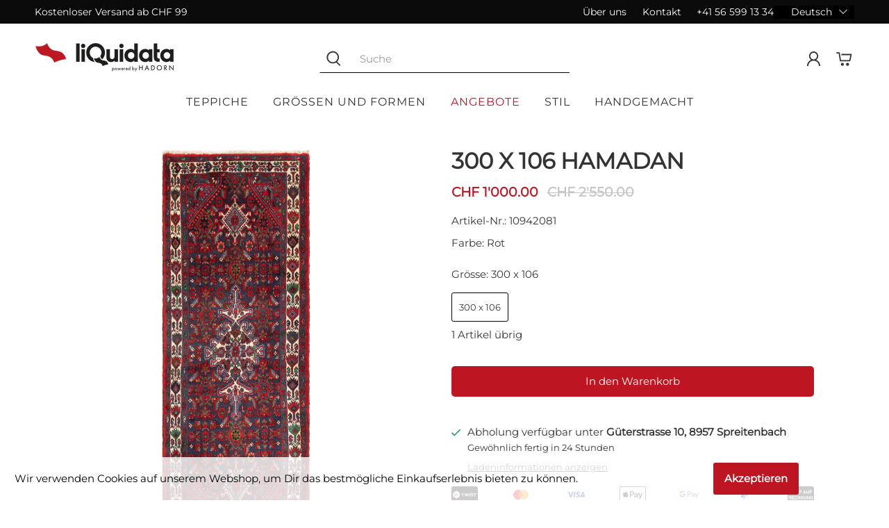

--- FILE ---
content_type: text/html; charset=utf-8
request_url: https://liquidata.ch/products/10942081
body_size: 118691
content:

<!doctype html>
<html class="no-js no-touch" lang="de">
<head>
 
  <script>
    window.Store = window.Store || {};
    window.Store.id = 79126495532;
  </script>
  <meta charset="utf-8">
  <meta http-equiv="cleartype" content="on">
  <meta name="robots" content="index,follow">
  <meta name="viewport" content="width=device-width,initial-scale=1">
  <meta name="theme-color" content="#ffffff">
  <link rel="canonical" href="https://liquidata.ch/products/10942081"><title>300 x 106 Hamadan - Liquidata</title>

  <!-- Google Tag Manager -->
  <script>(function(w,d,s,l,i){w[l]=w[l]||[];w[l].push({'gtm.start':
  new Date().getTime(),event:'gtm.js'});var f=d.getElementsByTagName(s)[0],
  j=d.createElement(s),dl=l!='dataLayer'?'&l='+l:'';j.async=true;j.src=
  'https://www.googletagmanager.com/gtm.js?id='+i+dl;f.parentNode.insertBefore(j,f);
  })(window,document,'script','dataLayer','GTM-N7DPP368');</script>
  <!-- End Google Tag Manager -->

  
  <!-- DNS prefetches -->
  <link rel="dns-prefetch" href="https://cdn.shopify.com">
  <link rel="dns-prefetch" href="https://fonts.shopify.com">
  <link rel="dns-prefetch" href="https://monorail-edge.shopifysvc.com">
  <link rel="dns-prefetch" href="https://ajax.googleapis.com">

  <!-- Preconnects -->
  <link rel="preconnect" href="https://cdn.shopify.com" crossorigin>
  <link rel="preconnect" href="https://fonts.shopify.com" crossorigin>
  <link rel="preconnect" href="https://monorail-edge.shopifysvc.com">
  <link rel="preconnect" href="https://ajax.googleapis.com"> 

  
    <link rel="preload" href="/services/javascripts/currencies.js" as="script">
    <link rel="preload" href="//liquidata.ch/cdn/shop/t/20/assets/currencyConversion.js?v=131509219858779596601701378311" as="script">
  

  

 <style>
  @charset "UTF-8";/*!
 * animate.css -http://daneden.me/animate
 * Version - 3.5.2
 * Licensed under the MIT license - http://opensource.org/licenses/MIT
 *
 * Copyright (c) 2017 Daniel Eden
 */@keyframes bounceIn{0%,20%,40%,60%,80%,to{animation-timing-function:cubic-bezier(.215,.61,.355,1)}0%{opacity:0;transform:scale3d(.3,.3,.3)}20%{transform:scale3d(1.1,1.1,1.1)}40%{transform:scale3d(.9,.9,.9)}60%{opacity:1;transform:scale3d(1.03,1.03,1.03)}80%{transform:scale3d(.97,.97,.97)}to{opacity:1;transform:scaleX(1)}}.bounceIn{animation-duration:.75s;animation-name:bounceIn}@keyframes fadeIn{0%{opacity:0}to{opacity:1}}.fadeIn{animation-name:fadeIn}@keyframes fadeInDown{0%{opacity:0;transform:translate3d(0,-20px,0)}to{opacity:1;transform:translateZ(0)}}.fadeInDown{animation-name:fadeInDown}@keyframes fadeInLeft{0%{opacity:0;transform:translate3d(-20px,0,0)}to{opacity:1;transform:translateZ(0)}}.fadeInLeft{animation-name:fadeInLeft}@keyframes fadeInRight{0%{opacity:0;transform:translate3d(20px,0,0)}to{opacity:1;transform:translateZ(0)}}.fadeInRight{animation-name:fadeInRight}@keyframes fadeInUp{0%{opacity:0;transform:translate3d(0,20px,0)}to{opacity:1;transform:translateZ(0)}}.fadeInUp{animation-name:fadeInUp}@keyframes fadeOut{0%{opacity:1}to{opacity:0}}.fadeOut{animation-name:fadeOut}@keyframes fadeOutUp{0%{opacity:1}to{opacity:0;transform:translate3d(0,-100%,0)}}.fadeOutUp{animation-name:fadeOutUp}@keyframes zoomIn{0%{opacity:0;transform:scale3d(.3,.3,.3)}50%{opacity:1}to{opacity:1}}.zoomIn{animation-name:zoomIn}@keyframes zoomOut{0%{opacity:1}50%{opacity:0;transform:scale3d(.3,.3,.3)}to{opacity:0}}.zoomOut{animation-name:zoomOut}@keyframes slideInLeft{0%{transform:translate3d(-100%,0,0);visibility:visible;opacity:1}to{transform:translateZ(0);opacity:1}}.slideInLeft{animation-name:slideInLeft}@keyframes slideInRight{0%{transform:translate3d(100%,0,0);visibility:visible;opacity:1}to{transform:translateZ(0);opacity:1}}.slideInRight{animation-name:slideInRight}@keyframes slideOutRight{0%{transform:translateZ(0)}to{visibility:hidden;transform:translate3d(100%,0,0)}}.slideOutRight{animation-name:slideOutRight}.animated{animation-duration:1s;animation-fill-mode:both}.animated.infinite{animation-iteration-count:infinite}.animated.delay-1s{animation-delay:1s}.animated.delay-2s{animation-delay:2s}.animated.delay-3s{animation-delay:3s}.animated.delay-4s{animation-delay:4s}.animated.delay-5s{animation-delay:5s}.animated.fast{animation-duration:.8s}.animated.faster{animation-duration:.5s}.animated.slow{animation-duration:2s}.animated.slower{animation-duration:3s}@media (print){.animated{animation:unset!important;transition:none!important}}/*! Flickity v2.1.2
https://flickity.metafizzy.co
---------------------------------------------- */.flickity-enabled{position:relative}.flickity-enabled:focus{outline:0}.flickity-viewport{overflow:hidden;position:relative;height:100%}.flickity-slider{position:absolute;width:100%;height:100%}.flickity-enabled.is-draggable{-webkit-tap-highlight-color:transparent;tap-highlight-color:transparent;-webkit-user-select:none;user-select:none}.flickity-enabled.is-draggable .flickity-viewport{cursor:move;cursor:grab}.flickity-enabled.is-draggable .flickity-viewport.is-pointer-down{cursor:grabbing}.flickity-button{position:absolute;background:hsla(0,0%,100%,.75);border:none;color:#333}.flickity-button:hover{background:#fff;cursor:pointer}.flickity-button:focus{outline:0;box-shadow:0 0 0 5px #19f}.flickity-button:active{opacity:.6}.flickity-button:disabled{opacity:.3;cursor:auto;pointer-events:none}.flickity-button-icon{fill:#333}.flickity-prev-next-button{top:50%;width:44px;height:44px;border-radius:50%;transform:translateY(-50%)}.flickity-prev-next-button.previous{left:10px}.flickity-prev-next-button.next{right:10px}.flickity-rtl .flickity-prev-next-button.previous{left:auto;right:10px}.flickity-rtl .flickity-prev-next-button.next{right:auto;left:10px}.flickity-prev-next-button .flickity-button-icon{position:absolute;left:20%;top:20%;width:60%;height:60%}.flickity-page-dots{position:absolute;width:100%;bottom:-25px;padding:0;margin:0;list-style:none;text-align:center;line-height:1}.flickity-rtl .flickity-page-dots{direction:rtl}.flickity-page-dots .dot{display:inline-block;width:10px;height:10px;margin:0 8px;background:#333;border-radius:50%;opacity:.25;cursor:pointer}.flickity-page-dots .dot.is-selected{opacity:1}.flickity-enabled.is-fade .flickity-slider>*{pointer-events:none;z-index:0}.flickity-enabled.is-fade .flickity-slider>.is-selected{pointer-events:auto;z-index:1}/*! Lazyframe
https://github.com/vb/lazyframe
---------------------------------------------- */.lazyframe{position:relative;background-color:currentColor;background-repeat:no-repeat;background-size:cover}.lazyframe__title{position:absolute;top:0;left:0;right:0;padding:15px 17px;z-index:3}.lazyframe__title:after{z-index:-1}.lazyframe:hover{cursor:pointer}.lazyframe:before{display:block;content:"";width:100%;padding-top:100%}.lazyframe[data-ratio="16:9"]:before{padding-top:56.25%}.lazyframe[data-ratio="4:3"]:before{padding-top:75%}.lazyframe[data-ratio="1:1"]:before{padding-top:100%}.lazyframe iframe{position:absolute;top:0;left:0;right:0;bottom:0;z-index:5;width:100%;height:100%}.lazyframe[data-vendor=youtube],.lazyframe[data-vendor=youtube_nocookie]{background-color:#e52d27;font-family:Roboto,Arial,Helvetica,sans-serif}.lazyframe[data-vendor=youtube] .lazyframe__title,.lazyframe[data-vendor=youtube_nocookie] .lazyframe__title{color:#eee;font-family:Roboto,Arial,Helvetica,sans-serif;font-size:18px;text-shadow:rgba(0,0,0,.498039) 0px 0px 2px;-webkit-font-smoothing:antialiased;-webkit-tap-highlight-color:transparent;transition:color .1s cubic-bezier(.4,0,1,1)}.lazyframe[data-vendor=youtube] .lazyframe__title:hover,.lazyframe[data-vendor=youtube_nocookie] .lazyframe__title:hover{color:#fff}.lazyframe[data-vendor=youtube] .lazyframe__title:before,.lazyframe[data-vendor=youtube_nocookie] .lazyframe__title:before{content:"";display:block;background:linear-gradient(rgba(0,0,0,.2),transparent);height:98px;width:100%;pointer-events:none;position:absolute;top:0;left:0;right:0;z-index:-1;-webkit-tap-highlight-color:transparent}.lazyframe[data-vendor=youtube]:before,.lazyframe[data-vendor=youtube_nocookie]:before{padding-top:56.25%}.lazyframe[data-vendor=youtube][data-ratio="16:9"]:before,.lazyframe[data-vendor=youtube_nocookie][data-ratio="16:9"]:before{padding-top:56.25%}.lazyframe[data-vendor=youtube][data-ratio="4:3"]:before,.lazyframe[data-vendor=youtube_nocookie][data-ratio="4:3"]:before{padding-top:75%}.lazyframe[data-vendor=youtube][data-ratio="1:1"]:before,.lazyframe[data-vendor=youtube_nocookie][data-ratio="1:1"]:before{padding-top:100%}.lazyframe[data-vendor=youtube]:after,.lazyframe[data-vendor=youtube_nocookie]:after{content:"";position:absolute;left:50%;top:50%;width:68px;height:48px;margin-left:-34px;margin-top:-24px;background-image:url([data-uri]);background-position:center center;background-size:100%;background-repeat:no-repeat;opacity:.81;border:none;z-index:4}.lazyframe[data-vendor=youtube]:hover:after,.lazyframe[data-vendor=youtube_nocookie]:hover:after{background-image:url([data-uri]);opacity:1}.lazyframe[data-vendor=vimeo]{background-color:#00adef}.lazyframe[data-vendor=vimeo] .lazyframe__title{font-family:Helvetica Neue,Helvetica,Arial;color:#00adef;font-size:20px;font-weight:700;text-rendering:optimizeLegibility;-webkit-user-select:none;user-select:none;-webkit-font-smoothing:auto;-webkit-tap-highlight-color:transparent;background-color:#00000080}.lazyframe[data-vendor=vimeo]:before{padding-top:48.25%}.lazyframe[data-vendor=vimeo][data-ratio="16:9"]:before{padding-top:56.25%}.lazyframe[data-vendor=vimeo][data-ratio="4:3"]:before{padding-top:75%}.lazyframe[data-vendor=vimeo][data-ratio="1:1"]:before{padding-top:100%}.lazyframe[data-vendor=vimeo]:after{content:"";height:40px;width:65px;display:block;position:absolute;bottom:10px;left:10px;z-index:3;background-color:#00000080;background-image:url([data-uri]);background-position:center center;background-size:100% 100%;background-repeat:no-repeat;border-radius:5px;position:relative}.lazyframe[data-vendor=vimeo]:hover:after{background-color:#00adef}.lazyframe[data-vendor=vine]{background-color:#00bf8f}.lazyframe[data-vendor=vine] .lazyframe__title{color:#fff;font-family:Helvetica Neue,Helvetica,Arial,sans-serif;font-size:14px;line-height:16px;white-space:nowrap;z-index:3;positon:relative}.lazyframe[data-vendor=vine] .lazyframe__title:after{content:"";position:absolute;top:0;left:0;right:0;z-index:-1;height:115px;padding:24px 70px 24px 24px;background:linear-gradient(to top,rgba(23,23,23,0) 0,rgba(23,23,23,.7) 100%);filter:progid:DXImageTransform.Microsoft.gradient(startColorstr="#b3171717",endColorstr="#00171717",GradientType=0)}.lazyframe[data-vendor=vine]:before{padding-top:100%}.lazyframe[data-vendor=vine][data-ratio="16:9"]:before{padding-top:56.25%}.lazyframe[data-vendor=vine][data-ratio="4:3"]:before{padding-top:75%}.lazyframe[data-vendor=vine][data-ratio="1:1"]:before{padding-top:100%}.lazyframe[data-vendor=vine]:after{content:"";width:60px;height:60px;position:absolute;left:50%;top:50%;z-index:4;background-image:url([data-uri]);background-color:#00000080;background-size:cover;background-repeat:no-repeat;margin-top:-30px;margin-left:-30px;border-radius:50%}.lazyframe[data-vendor=vine]:hover:after{background-color:#000000bf}@keyframes plyr-progress{to{background-position:25px 0}}@keyframes plyr-popup{0%{opacity:.5;transform:translateY(10px)}to{opacity:1;transform:translateY(0)}}@keyframes plyr-fade-in{0%{opacity:0}to{opacity:1}}.plyr{-moz-osx-font-smoothing:auto;-webkit-font-smoothing:subpixel-antialiased;direction:ltr;font-family:Avenir,Avenir Next,Helvetica Neue,Segoe UI,Helvetica,Arial,sans-serif;font-variant-numeric:tabular-nums;font-weight:500;line-height:1.7;max-width:100%;min-width:50px;position:relative;text-shadow:none;transition:box-shadow .3s ease}.plyr audio,.plyr video{border-radius:inherit;height:auto;vertical-align:middle;width:100%}.plyr button{font:inherit;line-height:inherit;width:auto}.plyr:focus{outline:0}.plyr--full-ui{box-sizing:border-box}.plyr--full-ui *,.plyr--full-ui :after,.plyr--full-ui :before{box-sizing:inherit}.plyr--full-ui a,.plyr--full-ui button,.plyr--full-ui input,.plyr--full-ui label{touch-action:manipulation}.plyr__badge{background:#4a5764;border-radius:2px;color:#fff;font-size:9px;line-height:1;padding:3px 4px}.plyr--full-ui ::-webkit-media-text-track-container{display:none}.plyr__captions{animation:plyr-fade-in .3s ease;bottom:0;color:#fff;display:none;font-size:14px;left:0;padding:10px;position:absolute;text-align:center;transition:transform .4s ease-in-out;width:100%}.plyr__captions .plyr__caption{background:rgba(0,0,0,.8);border-radius:2px;-webkit-box-decoration-break:clone;box-decoration-break:clone;line-height:185%;padding:.2em .5em;white-space:pre-wrap}.plyr__captions .plyr__caption div{display:inline}.plyr__captions span:empty{display:none}@media (min-width: 480px){.plyr__captions{font-size:16px;padding:20px}}@media (min-width: 768px){.plyr__captions{font-size:18px}}.plyr--captions-active .plyr__captions{display:block}.plyr:not(.plyr--hide-controls) .plyr__controls:not(:empty)~.plyr__captions{transform:translateY(-40px)}.plyr__control{background:0 0;border:0;border-radius:3px;color:inherit;cursor:pointer;flex-shrink:0;overflow:visible;padding:7px;position:relative;transition:all .3s ease}.plyr__control svg{display:block;fill:currentColor;height:18px;pointer-events:none;width:18px}.plyr__control:focus{outline:0}.plyr__control.plyr__tab-focus{box-shadow:0 0 0 5px #00b3ff80;outline:0}a.plyr__control{text-decoration:none}a.plyr__control:after,a.plyr__control:before{display:none}.plyr__control.plyr__control--pressed .icon--not-pressed,.plyr__control.plyr__control--pressed .label--not-pressed,.plyr__control:not(.plyr__control--pressed) .icon--pressed,.plyr__control:not(.plyr__control--pressed) .label--pressed{display:none}.plyr--audio .plyr__control.plyr__tab-focus,.plyr--audio .plyr__control:hover,.plyr--audio .plyr__control[aria-expanded=true],.plyr--video .plyr__control.plyr__tab-focus,.plyr--video .plyr__control:hover,.plyr--video .plyr__control[aria-expanded=true]{background:#00b3ff;color:#fff}.plyr__control--overlaid{background:rgba(0,179,255,.8);border:0;border-radius:100%;color:#fff;display:none;left:50%;padding:15px;position:absolute;top:50%;transform:translate(-50%,-50%);z-index:2}.plyr__control--overlaid svg{left:2px;position:relative}.plyr__control--overlaid:focus,.plyr__control--overlaid:hover{background:#00b3ff}.plyr--playing .plyr__control--overlaid{opacity:0;visibility:hidden}.plyr--full-ui.plyr--video .plyr__control--overlaid{display:block}.plyr--full-ui ::-webkit-media-controls{display:none}.plyr__controls{align-items:center;display:flex;justify-content:flex-end;text-align:center}.plyr__controls .plyr__progress__container{flex:1;min-width:0}.plyr__controls .plyr__controls__item{margin-left:2.5px}.plyr__controls .plyr__controls__item:first-child{margin-left:0;margin-right:auto}.plyr__controls .plyr__controls__item.plyr__progress__container{padding-left:2.5px}.plyr__controls .plyr__controls__item.plyr__time{padding:0 5px}.plyr__controls .plyr__controls__item.plyr__progress__container:first-child,.plyr__controls .plyr__controls__item.plyr__time+.plyr__time,.plyr__controls .plyr__controls__item.plyr__time:first-child{padding-left:0}.plyr__controls .plyr__controls__item.plyr__volume{padding-right:5px}.plyr__controls .plyr__controls__item.plyr__volume:first-child{padding-right:0}.plyr__controls:empty{display:none}.plyr--audio .plyr__controls{background:#fff;border-radius:inherit;color:#4a5764;padding:10px}.plyr--video .plyr__controls{background:linear-gradient(rgba(0,0,0,0),rgba(0,0,0,.7));border-bottom-left-radius:inherit;border-bottom-right-radius:inherit;bottom:0;color:#fff;left:0;padding:20px 5px 5px;position:absolute;right:0;transition:opacity .4s ease-in-out,transform .4s ease-in-out;z-index:3}@media (min-width: 480px){.plyr--video .plyr__controls{padding:35px 10px 10px}}.plyr--video.plyr--hide-controls .plyr__controls{opacity:0;pointer-events:none;transform:translateY(100%)}.plyr [data-plyr=airplay],.plyr [data-plyr=captions],.plyr [data-plyr=fullscreen],.plyr [data-plyr=pip]{display:none}.plyr--airplay-supported [data-plyr=airplay],.plyr--captions-enabled [data-plyr=captions],.plyr--fullscreen-enabled [data-plyr=fullscreen],.plyr--pip-supported [data-plyr=pip]{display:inline-block}.plyr__menu{display:flex;position:relative}.plyr__menu .plyr__control svg{transition:transform .3s ease}.plyr__menu .plyr__control[aria-expanded=true] svg{transform:rotate(90deg)}.plyr__menu .plyr__control[aria-expanded=true] .plyr__tooltip{display:none}.plyr__menu__container{animation:plyr-popup .2s ease;background:rgba(255,255,255,.9);border-radius:4px;bottom:100%;box-shadow:0 1px 2px #00000026;color:#4a5764;font-size:16px;margin-bottom:10px;position:absolute;right:-3px;text-align:left;white-space:nowrap;z-index:3}.plyr__menu__container>div{overflow:hidden;transition:height .35s cubic-bezier(.4,0,.2,1),width .35s cubic-bezier(.4,0,.2,1)}.plyr__menu__container:after{border:4px solid transparent;border-top-color:#ffffffe6;content:"";height:0;position:absolute;right:15px;top:100%;width:0}.plyr__menu__container [role=menu]{padding:7px}.plyr__menu__container [role=menuitem],.plyr__menu__container [role=menuitemradio]{margin-top:2px}.plyr__menu__container [role=menuitem]:first-child,.plyr__menu__container [role=menuitemradio]:first-child{margin-top:0}.plyr__menu__container .plyr__control{align-items:center;color:#4a5764;display:flex;font-size:14px;padding:4px 11px;-webkit-user-select:none;user-select:none;width:100%}.plyr__menu__container .plyr__control>span{align-items:inherit;display:flex;width:100%}.plyr__menu__container .plyr__control:after{border:4px solid transparent;content:"";position:absolute;top:50%;transform:translateY(-50%)}.plyr__menu__container .plyr__control--forward{padding-right:28px}.plyr__menu__container .plyr__control--forward:after{border-left-color:#4a5764cc;right:5px}.plyr__menu__container .plyr__control--forward.plyr__tab-focus:after,.plyr__menu__container .plyr__control--forward:hover:after{border-left-color:currentColor}.plyr__menu__container .plyr__control--back{font-weight:500;margin:7px 7px 3px;padding-left:28px;position:relative;width:calc(100% - 14px)}.plyr__menu__container .plyr__control--back:after{border-right-color:#4a5764cc;left:7px}.plyr__menu__container .plyr__control--back:before{background:#c1c9d1;box-shadow:0 1px #fff;content:"";height:1px;left:0;margin-top:4px;overflow:hidden;position:absolute;right:0;top:100%}.plyr__menu__container .plyr__control--back.plyr__tab-focus:after,.plyr__menu__container .plyr__control--back:hover:after{border-right-color:currentColor}.plyr__menu__container .plyr__control[role=menuitemradio]{padding-left:7px}.plyr__menu__container .plyr__control[role=menuitemradio]:after,.plyr__menu__container .plyr__control[role=menuitemradio]:before{border-radius:100%}.plyr__menu__container .plyr__control[role=menuitemradio]:before{background:rgba(0,0,0,.1);content:"";display:block;flex-shrink:0;height:16px;margin-right:10px;transition:all .3s ease;width:16px}.plyr__menu__container .plyr__control[role=menuitemradio]:after{background:#fff;border:0;height:6px;left:12px;opacity:0;top:50%;transform:translateY(-50%) scale(0);transition:transform .3s ease,opacity .3s ease;width:6px}.plyr__menu__container .plyr__control[role=menuitemradio][aria-checked=true]:before{background:#00b3ff}.plyr__menu__container .plyr__control[role=menuitemradio][aria-checked=true]:after{opacity:1;transform:translateY(-50%) scale(1)}.plyr__menu__container .plyr__control[role=menuitemradio].plyr__tab-focus:before,.plyr__menu__container .plyr__control[role=menuitemradio]:hover:before{background:rgba(0,0,0,.1)}.plyr__menu__container .plyr__menu__value{align-items:center;display:flex;margin-left:auto;margin-right:-5px;overflow:hidden;padding-left:25px;pointer-events:none}.plyr--full-ui input[type=range]{-webkit-appearance:none;background:0 0;border:0;border-radius:26px;color:#00b3ff;display:block;height:19px;margin:0;padding:0;transition:box-shadow .3s ease;width:100%}.plyr--full-ui input[type=range]::-webkit-slider-runnable-track{background:0 0;border:0;border-radius:2.5px;height:5px;-webkit-transition:box-shadow .3s ease;transition:box-shadow .3s ease;-webkit-user-select:none;user-select:none;background-image:linear-gradient(to right,currentColor var(--value, 0),transparent var(--value, 0))}.plyr--full-ui input[type=range]::-webkit-slider-thumb{background:#fff;border:0;border-radius:100%;box-shadow:0 1px 1px #00000026,0 0 0 1px #23292f33;height:13px;position:relative;-webkit-transition:all .2s ease;transition:all .2s ease;width:13px;-webkit-appearance:none;margin-top:-4px}.plyr--full-ui input[type=range]::-moz-range-track{background:0 0;border:0;border-radius:2.5px;height:5px;-moz-transition:box-shadow .3s ease;transition:box-shadow .3s ease;-webkit-user-select:none;user-select:none}.plyr--full-ui input[type=range]::-moz-range-thumb{background:#fff;border:0;border-radius:100%;box-shadow:0 1px 1px #00000026,0 0 0 1px #23292f33;height:13px;position:relative;-moz-transition:all .2s ease;transition:all .2s ease;width:13px}.plyr--full-ui input[type=range]::-moz-range-progress{background:currentColor;border-radius:2.5px;height:5px}.plyr--full-ui input[type=range]::-ms-track{background:0 0;border:0;border-radius:2.5px;height:5px;-ms-transition:box-shadow .3s ease;transition:box-shadow .3s ease;-webkit-user-select:none;user-select:none;color:transparent}.plyr--full-ui input[type=range]::-ms-fill-upper{background:0 0;border:0;border-radius:2.5px;height:5px;-ms-transition:box-shadow .3s ease;transition:box-shadow .3s ease;-webkit-user-select:none;user-select:none}.plyr--full-ui input[type=range]::-ms-fill-lower{background:0 0;border:0;border-radius:2.5px;height:5px;-ms-transition:box-shadow .3s ease;transition:box-shadow .3s ease;-webkit-user-select:none;user-select:none;background:currentColor}.plyr--full-ui input[type=range]::-ms-thumb{background:#fff;border:0;border-radius:100%;box-shadow:0 1px 1px #00000026,0 0 0 1px #23292f33;height:13px;position:relative;-ms-transition:all .2s ease;transition:all .2s ease;width:13px;margin-top:0}.plyr--full-ui input[type=range]::-ms-tooltip{display:none}.plyr--full-ui input[type=range]:focus{outline:0}.plyr--full-ui input[type=range]::-moz-focus-outer{border:0}.plyr--full-ui input[type=range].plyr__tab-focus::-webkit-slider-runnable-track{box-shadow:0 0 0 5px #00b3ff80;outline:0}.plyr--full-ui input[type=range].plyr__tab-focus::-moz-range-track{box-shadow:0 0 0 5px #00b3ff80;outline:0}.plyr--full-ui input[type=range].plyr__tab-focus::-ms-track{box-shadow:0 0 0 5px #00b3ff80;outline:0}.plyr--full-ui.plyr--video input[type=range]::-webkit-slider-runnable-track{background-color:#ffffff40}.plyr--full-ui.plyr--video input[type=range]::-moz-range-track{background-color:#ffffff40}.plyr--full-ui.plyr--video input[type=range]::-ms-track{background-color:#ffffff40}.plyr--full-ui.plyr--video input[type=range]:active::-webkit-slider-thumb{box-shadow:0 1px 1px #00000026,0 0 0 1px #23292f33,0 0 0 3px #ffffff80}.plyr--full-ui.plyr--video input[type=range]:active::-moz-range-thumb{box-shadow:0 1px 1px #00000026,0 0 0 1px #23292f33,0 0 0 3px #ffffff80}.plyr--full-ui.plyr--video input[type=range]:active::-ms-thumb{box-shadow:0 1px 1px #00000026,0 0 0 1px #23292f33,0 0 0 3px #ffffff80}.plyr--full-ui.plyr--audio input[type=range]::-webkit-slider-runnable-track{background-color:#c1c9d1a8}.plyr--full-ui.plyr--audio input[type=range]::-moz-range-track{background-color:#c1c9d1a8}.plyr--full-ui.plyr--audio input[type=range]::-ms-track{background-color:#c1c9d1a8}.plyr--full-ui.plyr--audio input[type=range]:active::-webkit-slider-thumb{box-shadow:0 1px 1px #00000026,0 0 0 1px #23292f33,0 0 0 3px #0000001a}.plyr--full-ui.plyr--audio input[type=range]:active::-moz-range-thumb{box-shadow:0 1px 1px #00000026,0 0 0 1px #23292f33,0 0 0 3px #0000001a}.plyr--full-ui.plyr--audio input[type=range]:active::-ms-thumb{box-shadow:0 1px 1px #00000026,0 0 0 1px #23292f33,0 0 0 3px #0000001a}.plyr__poster{background-color:#000;background-position:50% 50%;background-repeat:no-repeat;background-size:contain;height:100%;left:0;opacity:0;position:absolute;top:0;transition:opacity .2s ease;width:100%;z-index:1}.plyr--stopped.plyr__poster-enabled .plyr__poster{opacity:1}.plyr__time{font-size:14px}.plyr__time+.plyr__time:before{content:"\2044";margin-right:10px}@media (max-width: 767px){.plyr__time+.plyr__time{display:none}}.plyr--video .plyr__time{text-shadow:0 1px 1px rgba(0,0,0,.15)}.plyr__tooltip{background:rgba(255,255,255,.9);border-radius:3px;bottom:100%;box-shadow:0 1px 2px #00000026;color:#4a5764;font-size:14px;font-weight:500;left:50%;line-height:1.3;margin-bottom:10px;opacity:0;padding:5px 7.5px;pointer-events:none;position:absolute;transform:translate(-50%,10px) scale(.8);transform-origin:50% 100%;transition:transform .2s .1s ease,opacity .2s .1s ease;white-space:nowrap;z-index:2}.plyr__tooltip:before{border-left:4px solid transparent;border-right:4px solid transparent;border-top:4px solid rgba(255,255,255,.9);bottom:-4px;content:"";height:0;left:50%;position:absolute;transform:translate(-50%);width:0;z-index:2}.plyr .plyr__control.plyr__tab-focus .plyr__tooltip,.plyr .plyr__control:hover .plyr__tooltip,.plyr__tooltip--visible{opacity:1;transform:translate(-50%) scale(1)}.plyr .plyr__control:hover .plyr__tooltip{z-index:3}.plyr__controls>.plyr__control:first-child .plyr__tooltip,.plyr__controls>.plyr__control:first-child+.plyr__control .plyr__tooltip{left:0;transform:translateY(10px) scale(.8);transform-origin:0 100%}.plyr__controls>.plyr__control:first-child .plyr__tooltip:before,.plyr__controls>.plyr__control:first-child+.plyr__control .plyr__tooltip:before{left:16px}.plyr__controls>.plyr__control:last-child .plyr__tooltip{left:auto;right:0;transform:translateY(10px) scale(.8);transform-origin:100% 100%}.plyr__controls>.plyr__control:last-child .plyr__tooltip:before{left:auto;right:16px;transform:translate(50%)}.plyr__controls>.plyr__control:first-child .plyr__tooltip--visible,.plyr__controls>.plyr__control:first-child+.plyr__control .plyr__tooltip--visible,.plyr__controls>.plyr__control:first-child+.plyr__control.plyr__tab-focus .plyr__tooltip,.plyr__controls>.plyr__control:first-child+.plyr__control:hover .plyr__tooltip,.plyr__controls>.plyr__control:first-child.plyr__tab-focus .plyr__tooltip,.plyr__controls>.plyr__control:first-child:hover .plyr__tooltip,.plyr__controls>.plyr__control:last-child .plyr__tooltip--visible,.plyr__controls>.plyr__control:last-child.plyr__tab-focus .plyr__tooltip,.plyr__controls>.plyr__control:last-child:hover .plyr__tooltip{transform:translate(0) scale(1)}.plyr--video{background:#000;overflow:hidden}.plyr--video.plyr--menu-open{overflow:visible}.plyr__video-wrapper{background:#000;border-radius:inherit;overflow:hidden;position:relative;z-index:0}.plyr__video-embed,.plyr__video-wrapper--fixed-ratio{height:0;padding-bottom:56.25%}.plyr__video-embed iframe,.plyr__video-wrapper--fixed-ratio video{border:0;height:100%;left:0;position:absolute;top:0;-webkit-user-select:none;user-select:none;width:100%}.plyr--full-ui .plyr__video-embed>.plyr__video-embed__container{padding-bottom:240%;position:relative;transform:translateY(-38.28125%)}.plyr__progress{left:6.5px;margin-right:13px;position:relative}.plyr__progress input[type=range],.plyr__progress__buffer{margin-left:-6.5px;margin-right:-6.5px;width:calc(100% + 13px)}.plyr__progress input[type=range]{position:relative;z-index:2}.plyr__progress .plyr__tooltip{font-size:14px;left:0}.plyr__progress__buffer{-webkit-appearance:none;background:0 0;border:0;border-radius:100px;height:5px;left:0;margin-top:-2.5px;padding:0;position:absolute;top:50%}.plyr__progress__buffer::-webkit-progress-bar{background:0 0}.plyr__progress__buffer::-webkit-progress-value{background:currentColor;border-radius:100px;min-width:5px;-webkit-transition:width .2s ease;transition:width .2s ease}.plyr__progress__buffer::-moz-progress-bar{background:currentColor;border-radius:100px;min-width:5px;-moz-transition:width .2s ease;transition:width .2s ease}.plyr__progress__buffer::-ms-fill{border-radius:100px;-ms-transition:width .2s ease;transition:width .2s ease}.plyr--video .plyr__progress__buffer{box-shadow:0 1px 1px #00000026;color:#ffffff40}.plyr--audio .plyr__progress__buffer{color:#c1c9d1a8}.plyr--loading .plyr__progress__buffer{animation:plyr-progress 1s linear infinite;background-image:linear-gradient(-45deg,rgba(35,41,47,.6) 25%,transparent 25%,transparent 50%,rgba(35,41,47,.6) 50%,rgba(35,41,47,.6) 75%,transparent 75%,transparent);background-repeat:repeat-x;background-size:25px 25px;color:transparent}.plyr--video.plyr--loading .plyr__progress__buffer{background-color:#ffffff40}.plyr--audio.plyr--loading .plyr__progress__buffer{background-color:#c1c9d1a8}.plyr__volume{align-items:center;display:flex;flex:1;position:relative}.plyr__volume input[type=range]{margin-left:5px;position:relative;z-index:2}@media (min-width: 480px){.plyr__volume{max-width:90px}}@media (min-width: 768px){.plyr__volume{max-width:110px}}.plyr--is-ios .plyr__volume,.plyr--is-ios.plyr--vimeo [data-plyr=mute]{display:none!important}.plyr:fullscreen{background:#000;border-radius:0!important;height:100%;margin:0;width:100%}.plyr:fullscreen video{height:100%}.plyr:fullscreen .plyr__video-wrapper{height:100%;position:static}.plyr:fullscreen.plyr--vimeo .plyr__video-wrapper{height:0;position:relative;top:50%;transform:translateY(-50%)}.plyr:fullscreen .plyr__control .icon--exit-fullscreen{display:block}.plyr:fullscreen .plyr__control .icon--exit-fullscreen+svg{display:none}.plyr:fullscreen.plyr--hide-controls{cursor:none}@media (min-width: 1024px){.plyr:-webkit-full-screen .plyr__captions{font-size:21px}.plyr:fullscreen .plyr__captions{font-size:21px}}.plyr:-webkit-full-screen{background:#000;border-radius:0!important;height:100%;margin:0;width:100%}.plyr:-webkit-full-screen video{height:100%}.plyr:-webkit-full-screen .plyr__video-wrapper{height:100%;position:static}.plyr:-webkit-full-screen.plyr--vimeo .plyr__video-wrapper{height:0;position:relative;top:50%;transform:translateY(-50%)}.plyr:-webkit-full-screen .plyr__control .icon--exit-fullscreen{display:block}.plyr:-webkit-full-screen .plyr__control .icon--exit-fullscreen+svg{display:none}.plyr:-webkit-full-screen.plyr--hide-controls{cursor:none}@media (min-width: 1024px){.plyr:-webkit-full-screen .plyr__captions{font-size:21px}}.plyr:-moz-full-screen{background:#000;border-radius:0!important;height:100%;margin:0;width:100%}.plyr:-moz-full-screen video{height:100%}.plyr:-moz-full-screen .plyr__video-wrapper{height:100%;position:static}.plyr:-moz-full-screen.plyr--vimeo .plyr__video-wrapper{height:0;position:relative;top:50%;transform:translateY(-50%)}.plyr:-moz-full-screen .plyr__control .icon--exit-fullscreen{display:block}.plyr:-moz-full-screen .plyr__control .icon--exit-fullscreen+svg{display:none}.plyr:-moz-full-screen.plyr--hide-controls{cursor:none}@media (min-width: 1024px){.plyr:-moz-full-screen .plyr__captions{font-size:21px}}.plyr:-ms-fullscreen{background:#000;border-radius:0!important;height:100%;margin:0;width:100%}.plyr:-ms-fullscreen video{height:100%}.plyr:-ms-fullscreen .plyr__video-wrapper{height:100%;position:static}.plyr:-ms-fullscreen.plyr--vimeo .plyr__video-wrapper{height:0;position:relative;top:50%;transform:translateY(-50%)}.plyr:-ms-fullscreen .plyr__control .icon--exit-fullscreen{display:block}.plyr:-ms-fullscreen .plyr__control .icon--exit-fullscreen+svg{display:none}.plyr:-ms-fullscreen.plyr--hide-controls{cursor:none}@media (min-width: 1024px){.plyr:-ms-fullscreen .plyr__captions{font-size:21px}}.plyr--fullscreen-fallback{background:#000;border-radius:0!important;height:100%;margin:0;width:100%;bottom:0;left:0;position:fixed;right:0;top:0;z-index:10000000}.plyr--fullscreen-fallback video{height:100%}.plyr--fullscreen-fallback .plyr__video-wrapper{height:100%;position:static}.plyr--fullscreen-fallback.plyr--vimeo .plyr__video-wrapper{height:0;position:relative;top:50%;transform:translateY(-50%)}.plyr--fullscreen-fallback .plyr__control .icon--exit-fullscreen{display:block}.plyr--fullscreen-fallback .plyr__control .icon--exit-fullscreen+svg{display:none}.plyr--fullscreen-fallback.plyr--hide-controls{cursor:none}@media (min-width: 1024px){.plyr--fullscreen-fallback .plyr__captions{font-size:21px}}.plyr__ads{border-radius:inherit;bottom:0;cursor:pointer;left:0;overflow:hidden;position:absolute;right:0;top:0;z-index:-1}.plyr__ads>div,.plyr__ads>div iframe{height:100%;position:absolute;width:100%}.plyr__ads:after{background:rgba(35,41,47,.8);border-radius:2px;bottom:10px;color:#fff;content:attr(data-badge-text);font-size:11px;padding:2px 6px;pointer-events:none;position:absolute;right:10px;z-index:3}.plyr__ads:after:empty{display:none}.plyr__cues{background:currentColor;display:block;height:5px;left:0;margin:-2.5px 0 0;opacity:.8;position:absolute;top:50%;width:3px;z-index:3}.plyr__preview-thumb{background-color:#ffffffe6;border-radius:3px;bottom:100%;box-shadow:0 1px 2px #00000026;margin-bottom:10px;opacity:0;padding:3px;pointer-events:none;position:absolute;transform:translateY(10px) scale(.8);transform-origin:50% 100%;transition:transform .2s .1s ease,opacity .2s .1s ease;z-index:2}.plyr__preview-thumb--is-shown{opacity:1;transform:translate(0) scale(1)}.plyr__preview-thumb:before{border-left:4px solid transparent;border-right:4px solid transparent;border-top:4px solid rgba(255,255,255,.9);bottom:-4px;content:"";height:0;left:50%;position:absolute;transform:translate(-50%);width:0;z-index:2}.plyr__preview-thumb__image-container{background:#c1c9d1;border-radius:2px;overflow:hidden;position:relative;z-index:0}.plyr__preview-thumb__image-container img{height:100%;left:0;max-height:none;max-width:none;position:absolute;top:0;width:100%}.plyr__preview-thumb__time-container{bottom:6px;left:0;position:absolute;right:0;white-space:nowrap;z-index:3}.plyr__preview-thumb__time-container span{background-color:#0000008c;border-radius:2px;color:#fff;font-size:14px;padding:3px 6px}.plyr__preview-scrubbing{bottom:0;filter:blur(1px);height:100%;left:0;margin:auto;opacity:0;overflow:hidden;position:absolute;right:0;top:0;transition:opacity .3s ease;width:100%;z-index:1}.plyr__preview-scrubbing--is-shown{opacity:1}.plyr__preview-scrubbing img{height:100%;left:0;max-height:none;max-width:none;object-fit:contain;position:absolute;top:0;width:100%}.plyr--no-transition{transition:none!important}.plyr__sr-only{clip:rect(1px,1px,1px,1px);overflow:hidden;border:0!important;height:1px!important;padding:0!important;position:absolute!important;width:1px!important}.plyr [hidden]{display:none!important}.shopify-model-viewer-ui{position:relative;display:block;cursor:pointer}.shopify-model-viewer-ui model-viewer{transform:translateZ(0);z-index:1}.shopify-model-viewer-ui model-viewer.shopify-model-viewer-ui__disabled{pointer-events:none}.shopify-model-viewer-ui.shopify-model-viewer-ui--fullscreen model-viewer{position:relative;width:100vw;height:100vh}.shopify-model-viewer-ui.shopify-model-viewer-ui--fullscreen .shopify-model-viewer-ui__control-icon--exit-fullscreen{display:block}.shopify-model-viewer-ui.shopify-model-viewer-ui--fullscreen .shopify-model-viewer-ui__control-icon--enter-fullscreen{display:none}.shopify-model-viewer-ui.shopify-model-viewer-ui--desktop.shopify-model-viewer-ui--child-focused .shopify-model-viewer-ui__controls-area,.shopify-model-viewer-ui.shopify-model-viewer-ui--desktop:hover .shopify-model-viewer-ui__controls-area{opacity:1}.shopify-model-viewer-ui:not(.shopify-model-viewer-ui--desktop) .shopify-model-viewer-ui__controls-area{display:none}.shopify-model-viewer-ui .shopify-model-viewer-ui__controls-overlay{position:absolute;width:100%;height:100%;top:0}.shopify-model-viewer-ui .shopify-model-viewer-ui__controls-area{display:flex;flex-direction:column;background:#fff;opacity:0;border:1px solid rgba(0,0,0,.05);position:absolute;bottom:10px;right:10px;z-index:1;transition:opacity .1s linear}.shopify-model-viewer-ui .shopify-model-viewer-ui__controls-area:not(.shopify-model-viewer-ui__controls-area--playing){display:none}.shopify-model-viewer-ui .shopify-model-viewer-ui__button{color:#3a3a3a;border-radius:0;border:none;margin:0;cursor:pointer}.shopify-model-viewer-ui .shopify-model-viewer-ui__button:not(.focus-visible){outline:0}.shopify-model-viewer-ui .shopify-model-viewer-ui__button--control{padding:0;height:44px;width:44px;background:0 0;position:relative}.shopify-model-viewer-ui .shopify-model-viewer-ui__button--control:hover{color:#0000008c}.shopify-model-viewer-ui .shopify-model-viewer-ui__button--control.focus-visible:focus,.shopify-model-viewer-ui .shopify-model-viewer-ui__button--control:active{color:#0000008c;background:rgba(0,0,0,.05)}.shopify-model-viewer-ui .shopify-model-viewer-ui__button--control:not(:last-child):after{position:absolute;content:"";border-bottom:1px solid rgba(0,0,0,.05);width:28px;bottom:0;right:8px}.shopify-model-viewer-ui .shopify-model-viewer-ui__control-icon{width:44px;height:44px;fill:none}.shopify-model-viewer-ui .shopify-model-viewer-ui__button--poster{background:#fff;position:absolute;border:1px solid rgba(0,0,0,.05);top:50%;left:50%;padding:0;transform:translate3d(-50%,-50%,0);height:62px;width:62px;z-index:1}.shopify-model-viewer-ui .shopify-model-viewer-ui__button--poster:focus,.shopify-model-viewer-ui .shopify-model-viewer-ui__button--poster:hover{color:#0000008c}.shopify-model-viewer-ui .shopify-model-viewer-ui__poster-control-icon{width:60px;height:60px;z-index:1;fill:none}.shopify-model-viewer-ui .shopify-model-viewer-ui__control-icon--exit-fullscreen{display:none}.shopify-model-viewer-ui .shopify-model-viewer-ui__control-icon--enter-fullscreen{display:block}.shopify-model-viewer-ui .shopify-model-viewer-ui__spritesheet{display:none}.shopify-model-viewer-ui .shopify-model-viewer-ui__sr-only{border:0;clip:rect(0,0,0,0);height:1px;margin:-1px;overflow:hidden;padding:0;position:absolute;white-space:nowrap;width:1px}ul.tabs,.tabs,.pagination-previous,.pagination-next,.pagination-link,.pagination-ellipsis,.file,.breadcrumb,.button,.age-gate__confirm_btn,.is-unselectable,.close,.delete{-webkit-user-select:none;user-select:none}.mobile-menu-link:after,.navbar-link:not(.is-arrowless):after,.select:not(.is-multiple):not(.is-loading):not(.is-arrowless):after,.age-gate__select-wrapper:not(.is-multiple):not(.is-loading):not(.is-arrowless):after{font-family:flex-icon!important;speak:none;font-style:normal;font-weight:400;font-variant:normal;text-transform:none;line-height:1;-webkit-font-smoothing:antialiased;-moz-osx-font-smoothing:grayscale;content:"\e902";display:block;pointer-events:none;position:absolute;transform-origin:center;top:50%;transform:translateY(-50%);font-size:.8em}.tabs:not(:last-child),.highlight:not(:last-child),.block:not(:last-child),.notification:not(:last-child),.content:not(:last-child),.shopify-policy__body:not(:last-child),.title:not(:last-child),.subtitle:not(:last-child){margin-bottom:1.25rem}.delete{-webkit-appearance:none;appearance:none;background-color:#0a0a0a33;border:none;border-radius:290486px;cursor:pointer;pointer-events:auto;display:inline-block;flex-grow:0;flex-shrink:0;font-size:0;height:20px;max-height:20px;max-width:20px;min-height:20px;min-width:20px;outline:none;position:relative;vertical-align:top;width:20px}.delete:before,.delete:after{background-color:#fff;content:"";display:block;left:50%;position:absolute;top:50%;transform:translate(-50%) translateY(-50%) rotate(45deg);transform-origin:center center}.delete:before{height:2px;width:50%}.delete:after{height:50%;width:2px}.delete:hover,.delete:focus{background-color:#0a0a0a4d}.delete:active{background-color:#0a0a0a66}.is-small.delete{height:16px;max-height:16px;max-width:16px;min-height:16px;min-width:16px;width:16px}.is-medium.delete{height:24px;max-height:24px;max-width:24px;min-height:24px;min-width:24px;width:24px}.is-large.delete{height:32px;max-height:32px;max-width:32px;min-height:32px;min-width:32px;width:32px}.close{-webkit-appearance:none;appearance:none;background-color:#0a0a0a33;border:none;border-radius:290486px;cursor:pointer;pointer-events:auto;display:inline-block;display:inline-flex;flex-grow:0;flex-shrink:0;justify-content:center;align-items:center;position:relative;height:20px;max-height:20px;max-width:20px;min-height:20px;min-width:20px;width:20px;padding:0;color:currentColor;transition:.2s linear}.close .icon{fill:currentColor;height:50%;max-height:50%;max-width:50%;min-height:50%;min-width:50%;width:50%}.close:hover,.close:focus{background-color:#0a0a0a4d}.close:active{background-color:#0a0a0a66}.is-small.close{height:16px;max-height:16px;max-width:16px;min-height:16px;min-width:16px;width:16px}.is-medium.close{height:24px;max-height:24px;max-width:24px;min-height:24px;min-width:24px;width:24px}.is-large.close{height:32px;max-height:32px;max-width:32px;min-height:32px;min-width:32px;width:32px}.control.is-loading:after,.select.is-loading:after,.is-loading.age-gate__select-wrapper:after,.loader,.button.is-loading:after,.is-loading.age-gate__confirm_btn:after{animation:spinAround .5s infinite linear;border:2px solid hsl(0,0%,86%);border-radius:290486px;border-right-color:transparent;border-top-color:transparent;content:"";display:block;height:1em;position:relative;width:1em}/*! minireset.css v0.0.3 | MIT License | github.com/jgthms/minireset.css */html,body,p,ol,ul,li,dl,dt,dd,blockquote,figure,fieldset,legend,textarea,pre,iframe,hr,h1,.age-gate__heading,h2,h3,h4,h5,h6{margin:0;padding:0}h1,.age-gate__heading,h2,h3,h4,h5,h6{font-size:100%;font-weight:400}ul{list-style:none}button,input,select,textarea{margin:0}html{box-sizing:border-box}*,*:before,*:after{box-sizing:inherit}img,audio,video{height:auto;max-width:100%}iframe{border:0}table{border-collapse:collapse;border-spacing:0}td,th{padding:0;text-align:left}html{min-width:300px;overflow-x:hidden;overflow-y:auto;font-size:15px;background-color:#fff;-moz-osx-font-smoothing:grayscale;-webkit-font-smoothing:antialiased;text-rendering:optimizeLegibility;-webkit-text-size-adjust:100%;text-size-adjust:100%;-webkit-backface-visibility:hidden;backface-visibility:hidden}main{min-height:30vh}article,aside,figure,footer,header,main,hgroup,section{display:block}body,button,input,select,textarea{font-family:Montserrat,sans-serif}code,pre{-moz-osx-font-smoothing:auto;-webkit-font-smoothing:auto;font-family:monospace}a{color:#bd1622;text-decoration:none;cursor:pointer;transition:color .3s ease-in-out}code{padding:.25em .5em;font-size:.875em;font-weight:400;color:#ff3860;background-color:#fff}hr{display:block;height:2px;margin:1.5rem 0;background-color:#fff;border:none}img{max-width:100%;height:auto}input[type=checkbox],input[type=radio]{vertical-align:baseline}small{font-size:.875rem}span{font-style:inherit;font-weight:inherit}strong{font-weight:700}fieldset{border:none}pre{-webkit-overflow-scrolling:touch;padding:1.25rem 1.5rem;overflow-x:auto;font-size:.875rem;color:#333;word-wrap:normal;white-space:pre;background-color:#fff}pre code{padding:0;font-size:1em;color:currentColor;background-color:transparent}table td,table th{text-align:left;vertical-align:top}table th{color:#363636}.table.is-bordered td,.table.is-bordered th{padding:5px;border:1px solid #333333}.table.is-striped tbody tr:not(.is-selected):nth-child(2n){background-color:#fafafa}.noscript{display:none}.site-overlay{position:fixed;top:0;right:0;bottom:0;left:0;z-index:10;background-color:#000c;opacity:1;visibility:visible;transition:opacity .35s}.site-overlay.site-overlay--hidden{opacity:0;visibility:hidden}[data-site-header-layout=search_focus] .site-overlay,[data-site-header-layout=vertical] .site-overlay{transition-duration:.3s}
      body{font-family:Montserrat,sans-serif;font-size:15px;font-weight:400;line-height:1.5;color:#333;text-rendering:optimizeLegibility;-webkit-font-smoothing:antialiased;-moz-osx-font-smoothing:grayscale}h1,.age-gate__heading,.h1{font-family:Montserrat,sans-serif;font-weight:700;font-style:normal;font-size:32px;text-transform:uppercase;line-height:1.5;color:#333;display:block;letter-spacing:0px;text-rendering:optimizeLegibility;-webkit-font-smoothing:antialiased;-moz-osx-font-smoothing:grayscale}@media only screen and (max-width: 798px){h1,.age-gate__heading,.h1{font-size:25px}}h1>a,.age-gate__heading>a,h1>a:link,h1>a:visited,.h1>a,.h1>a:link,.h1>a:visited{color:#333}h1>a:hover,.age-gate__heading>a:hover,h1>a:focus,.age-gate__heading>a:focus,.h1>a:hover,.h1>a:focus{color:#bd1622}h2,.h2{font-family:Montserrat,sans-serif;font-weight:700;font-style:normal;font-size:28px;text-transform:uppercase;line-height:1.5;color:#333;display:block;letter-spacing:0px;text-rendering:optimizeLegibility;-webkit-font-smoothing:antialiased;-moz-osx-font-smoothing:grayscale}@media only screen and (max-width: 798px){h2,.h2{font-size:22px}}h2>a,h2>a:link,h2>a:visited,.h2>a,.h2>a:link,.h2>a:visited{color:#333}h2>a:hover,h2>a:focus,.h2>a:hover,.h2>a:focus{color:#bd1622}h3,.h3{font-family:Montserrat,sans-serif;font-weight:700;font-style:normal;font-size:25px;text-transform:uppercase;line-height:1.5;color:#333;display:block;letter-spacing:0px;text-rendering:optimizeLegibility;-webkit-font-smoothing:antialiased;-moz-osx-font-smoothing:grayscale}@media only screen and (max-width: 798px){h3,.h3{font-size:20px}}h3>a,h3>a:link,h3>a:visited,.h3>a,.h3>a:link,.h3>a:visited{color:#333}h3>a:hover,h3>a:focus,.h3>a:hover,.h3>a:focus{color:#bd1622}h4,.h4{font-family:Montserrat,sans-serif;font-weight:700;font-style:normal;font-size:22px;text-transform:uppercase;line-height:1.5;color:#333;display:block;letter-spacing:0px;text-rendering:optimizeLegibility;-webkit-font-smoothing:antialiased;-moz-osx-font-smoothing:grayscale}@media only screen and (max-width: 798px){h4,.h4{font-size:17px}}h4>a,h4>a:link,h4>a:visited,.h4>a,.h4>a:link,.h4>a:visited{color:#333}h4>a:hover,h4>a:focus,.h4>a:hover,.h4>a:focus{color:#bd1622}h5,.h5{font-family:Montserrat,sans-serif;font-weight:700;font-style:normal;font-size:20px;text-transform:uppercase;line-height:1.5;color:#333;display:block;letter-spacing:0px;text-rendering:optimizeLegibility;-webkit-font-smoothing:antialiased;-moz-osx-font-smoothing:grayscale}@media only screen and (max-width: 798px){h5,.h5{font-size:16px}}h5>a,h5>a:link,h5>a:visited,.h5>a,.h5>a:link,.h5>a:visited{color:#333}h5>a:hover,h5>a:focus,.h5>a:hover,.h5>a:focus{color:#bd1622}h6,.h6{font-family:Montserrat,sans-serif;font-weight:700;font-style:normal;font-size:19px;text-transform:uppercase;line-height:1.5;color:#333;display:block;letter-spacing:0px;text-rendering:optimizeLegibility;-webkit-font-smoothing:antialiased;-moz-osx-font-smoothing:grayscale}@media only screen and (max-width: 798px){h6,.h6{font-size:15px}}h6>a,h6>a:link,h6>a:visited,.h6>a,.h6>a:link,.h6>a:visited{color:#333}h6>a:hover,h6>a:focus,.h6>a:hover,.h6>a:focus{color:#bd1622}a{color:#bd1622;text-decoration:none;cursor:pointer}a strong{color:currentColor}a:hover{color:#bd1622}sub{font-size:smaller}em,i{font-style:italic}strong,b{font-weight:700}small{font-size:smaller}blockquote{font-size:larger;font-style:italic;line-height:1.2}blockquote cite{display:block;font-size:smaller}blockquote cite:before{content:"\2014  "}.text-align-center{text-align:center}.text-align-left,.text-align-start{text-align:left}.text-align-right,.text-align-end{text-align:right}.text-align-justify{text-align:justify}.is-capitalized{text-transform:capitalize}.is-lowercase{text-transform:lowercase}.is-uppercase{text-transform:uppercase}.is-italic{font-style:italic!important}.text-is-large{font-size:larger}.text-is-medium{font-size:initial}.text-is-small{font-size:smaller}.title,.subtitle{overflow-wrap:break-word}.title em,.title span,.subtitle em,.subtitle span{font-weight:inherit}.title sub,.subtitle sub,.title sup,.subtitle sup{font-size:.75em}.title .tag,.subtitle .tag{vertical-align:middle}.title{font-size:32px;font-weight:700;line-height:1.125;color:#333}.title strong{font-weight:inherit;color:inherit}.title+.highlight{margin-top:-.75rem}.title:not(.is-spaced)+.subtitle:not(.modal_price){margin-top:-1.25rem}.title.is-1{font-size:3rem}.title.is-2{font-size:2.5rem}.title.is-3{font-size:2rem}.title.is-4{font-size:1.5rem}.title.is-5{font-size:1.25rem}.title.is-6{font-size:1rem}.title.is-7{font-size:.875rem}.title.is-8{font-size:.75rem}.subtitle{font-size:1.25rem;font-weight:400;line-height:1.25;color:#333}.subtitle strong{font-weight:600;color:inherit}.subtitle:not(.is-spaced)+.title{margin-top:-1.25rem}.subtitle.is-1{font-size:3rem}.subtitle.is-2{font-size:2.5rem}.subtitle.is-3{font-size:2rem}.subtitle.is-4{font-size:1.5rem}.subtitle.is-5{font-size:1.25rem}.subtitle.is-6{font-size:1rem}.subtitle.is-7{font-size:.875rem}.subtitle.is-8{font-size:.75rem}.large-heading{padding-bottom:40px}.signature{font-family:fantasy}.heading-divider:not(.heading-divider--vertical){border-color:#cfcfcf;border-style:solid;border-width:2px;border-bottom:none}.heading-divider--short{width:70px}.heading-divider--long{width:100%}.heading-divider--vertical{width:2px;height:40px;background:#cfcfcf}@keyframes spinAround{0%{transform:rotate(0)}to{transform:rotate(359deg)}}.scroll-locked{overflow:hidden;touch-action:manipulation}.is-flex{display:flex}.is-inline-flex{display:inline-flex}.is-align-start,.is-align-left{align-items:flex-start}.is-align-end,.is-align-right{align-items:flex-end}.is-align-self-end,.is-align-self-right{align-self:flex-end}.is-align-baseline{align-items:baseline}.is-align-center{align-items:center}.is-align-stretch{align-items:stretch}.is-justify-start,.is-justify-left{justify-content:flex-start}.is-justify-end,.is-justify-right{justify-content:flex-end}.is-justify-center{justify-content:center}.is-justify-space-around{justify-content:space-around}.is-justify-space-between{justify-content:space-between}.is-flex-nowrap{flex-wrap:nowrap}.is-flex-wrap{flex-wrap:wrap}.is-flex-wrap-reverse{flex-wrap:wrap-reverse}.is-flex-row{flex-direction:row}.is-flex-row-reverse{flex-direction:row-reverse}.is-flex-column{flex-direction:column}.is-flex-column-reverse{flex-direction:column-reverse}@media only screen and (max-width: 480px){.is-flex-column--mobile{flex-direction:column}}@media only screen and (max-width: 480px){.is-flex-column-reverse-mobile{flex-direction:column-reverse}}.is-order-aligned-left{order:-1}@media only screen and (max-width: 480px){.is-order-aligned-left{order:inherit}}.is-order-aligned-right{order:1}@media only screen and (max-width: 480px){.is-order-aligned-right{order:inherit}}.is-pulled-left{float:left!important}.is-pulled-right{float:right!important}.is-clipped{overflow:hidden!important}.is-hidden{display:none!important}.is-visible{display:block!important}.is-sr-only{border:none!important;clip:rect(0,0,0,0)!important;height:.01em!important;overflow:hidden!important;padding:0!important;position:absolute!important;white-space:nowrap!important;width:.01em!important}.visually-hidden,.age-gate__select-label{position:absolute!important;width:1px;height:1px;padding:0;margin:-1px;overflow:hidden;clip:rect(1px,1px,1px,1px);border:0}@media only screen and (min-width: 481px) and (max-width: 798px){.is-hidden-small{display:none!important}}@media only screen and (min-width: 799px) and (max-width: 1024px){.is-hidden-medium{display:none!important}}@media only screen and (min-width: 1025px) and (max-width: 1400px){.is-hidden-large{display:none!important}}@media only screen and (max-width: 798px){.is-hidden-mobile-only{display:none!important}}@media only screen and (min-width: 799px){.is-hidden-desktop-only{display:none!important}}.is-invisible{visibility:hidden!important}.has-padding-top{padding-top:20px}.has-padding-bottom{padding-bottom:20px}.has-padding-left{padding-left:20px}.has-padding-right{padding-right:20px}.has-padding{padding:20px}.has-large-padding-top{padding-top:40px}.has-large-padding-bottom{padding-bottom:40px}.has-small-padding-top{padding-top:10px}.has-small-padding-bottom{padding-bottom:10px}.has-margin-top{margin-top:20px}.has-margin-bottom{margin-bottom:20px}.has-margin-left{margin-left:20px}.has-margin-right{margin-right:20px}.has-margin{margin:20px}.border--true{border:1px solid #333333}.border-top{border:none;border-top:1px solid #333333}.border-bottom{border:none;border-bottom:1px solid #333333}.border-right{border:none;border-right:1px solid #333333}.border-left{border:none;border-left:1px solid #333333}.box{border-radius:6px;box-shadow:0 2px 3px #0a0a0a1a,0 0 0 1px #0a0a0a1a}.container-border--top:before{display:block;content:"";height:0;width:calc(100% - 20px);border-top:thin solid #333333;position:absolute;top:0;left:0;right:0;margin:0 auto;float:left}@media only screen and (max-width: 480px){.container-border--top:before{width:100%}}.container-border--bottom:after{display:block;content:"";height:0;width:calc(100% - 20px);border-top:thin solid #333333;position:absolute;bottom:0;left:0;right:0;margin:0 auto;clear:both}@media only screen and (max-width: 480px){.container-border--bottom:after{width:100%}}.has-columns--2{column-count:2}@media only screen and (max-width: 480px){.has-columns--2{column-count:1}}.has-columns--3{column-count:3}@media only screen and (max-width: 480px){.has-columns--3{column-count:1}}.is-marginless{margin:0!important}.is-paddingless{padding:0!important}.is-radiusless{border-radius:0!important}.is-shadowless{box-shadow:none!important}.is-relative{position:relative}@media only screen and (max-width: 798px){.is-fullwidth-mobile{width:100vw!important;padding:20px!important;position:relative!important;left:50%!important;right:50%!important;margin-left:-50vw!important;margin-right:-50vw!important}}[data-scroll-class]{opacity:0;animation-delay:.2s}.fancybox-thumbs__list a:before{border:6px solid #bd1622}.fancybox-button{transition:opacity .3s ease-in-out}.flickity-viewport{width:100%}.flickity-prev-next-button{position:absolute;display:flex}.flickity-prev-next-button .flickity-button-icon{position:static;top:initial;left:initial;margin:auto}.flickity-button{transition:background-color .3s ease-in-out}.shopify-challenge__container{padding:40px 0}.flickity-resize .image-slideshow__slide{min-height:100%}.image-slideshow--fade .image-slideshow__slide{opacity:0!important;transition:opacity 1s ease!important}.image-slideshow--fade .image-slideshow__slide.is-selected{opacity:1!important}.lazyframe{background-color:#000!important}.slider .flickity-slider li,.flexslider .flickity-slider li{width:100%;list-style:none;padding-left:.1%;padding-right:.1%;margin:0!important}.slider .flickity-slider li img,.flexslider .flickity-slider li img{width:100%}.slider .flickity-page-dots,.flexslider .flickity-page-dots{margin:0}.zoomImg{background-color:#fff}.index{display:flex;flex-wrap:wrap}#template-index{width:100%}.index-sections{overflow:hidden}.dynamic-sections{display:flex;flex-wrap:wrap;justify-content:center;width:100%}.shopify-section{width:100%}@media only screen and (max-width: 480px){.shopify-section{width:100%!important;padding-left:0!important;padding-right:0!important}}.section{max-width:1200px;width:95%;margin-left:auto;margin-right:auto}.section.has-background{width:calc(95% - 20px);max-width:1180px;padding-left:10px;padding-right:10px}.section.is-width-half{height:100%;display:flex;align-items:center;width:100%;max-width:none}@media only screen and (max-width: 798px){.section.is-width-half{width:100%}}@media only screen and (max-width: 480px){.section.is-width-half .container.small-down--has-limit{max-width:1200px;width:95%}}.section.is-width-wide{width:100%;max-width:none}.section.is-width-wide .container.has-limit{max-width:1200px;width:95%}@media only screen and (max-width: 480px){.section.is-width-wide .container.has-limit{width:100%}}@media only screen and (max-width: 480px){.section.is-width-wide .container.small-down--has-limit{max-width:1200px;width:95%}}@media only screen and (max-width: 480px){.section.section__wrapper{max-width:1200px;width:95%}}.container{position:relative;margin:0 auto;display:flex;flex-wrap:wrap;flex:auto}.container .column,.container .columns{margin-left:10px;margin-right:10px}.container.is-small{width:50%}@media only screen and (max-width: 480px){.container.is-small{width:60%}}.container.is-medium{width:70%}@media only screen and (max-width: 480px){.container.is-medium{width:80%}}.container.has-column-padding-bottom .column,.container.has-column-padding-bottom .columns{margin-bottom:20px}.row{display:flex;flex-wrap:wrap;margin-bottom:20px}@media only screen and (max-width: 798px){.row .column,.row .columns{width:100%;margin-left:0;margin-right:0}}[class*=offset-by]{position:relative}@media only screen and (max-width: 480px){[class*=offset-by]{position:static}}@media only screen and (max-width: 798px){.has-gutter-enabled .has-gutter--mobile{margin-bottom:20px}}.has-gutter-enabled.has-multirow-blocks .has-gutter{margin-bottom:20px}.hidden{display:none!important}.visible{display:block!important}.one{width:calc(6.25% - 20px)}.two{width:calc(12.5% - 20px)}.three{width:calc(18.75% - 20px)}.four{width:calc(25% - 20px)}.five{width:calc(31.25% - 20px)}.six{width:calc(37.5% - 20px)}.seven{width:calc(43.75% - 20px)}.eight{width:calc(50% - 20px)}.nine{width:calc(56.25% - 20px)}.ten{width:calc(62.5% - 20px)}.eleven{width:calc(68.75% - 20px)}.twelve{width:calc(75% - 20px)}.thirteen{width:calc(81.25% - 20px)}.fourteen{width:calc(87.5% - 20px)}.fifteen{width:calc(93.75% - 20px)}.sixteen,.one-whole{width:calc(100% - 20px)}.one-half{width:calc(50% - 20px)}.one-third{width:calc(33.3333333333% - 20px)}.two-thirds{width:calc(66.6666666667% - 20px)}.one-fourth{width:calc(25% - 20px)}.two-fourths{width:calc(50% - 20px)}.three-fourths{width:calc(75% - 20px)}.one-fifth{width:calc(20% - 20px)}.two-fifths{width:calc(40% - 20px)}.three-fifths{width:calc(60% - 20px)}.four-fifths{width:calc(80% - 20px)}.one-sixth{width:calc(16.6666666667% - 20px)}.two-sixths{width:calc(33.3333333333% - 20px)}.three-sixths{width:calc(50% - 20px)}.four-sixths{width:calc(66.6666666667% - 20px)}.five-sixths{width:calc(83.3333333333% - 20px)}.one-seventh{width:calc(14.2857142857% - 20px)}.two-sevenths{width:calc(28.5714285714% - 20px)}.three-sevenths{width:calc(42.8571428571% - 20px)}.four-sevenths{width:calc(57.1428571429% - 20px)}.five-sevenths{width:calc(71.4285714286% - 20px)}.one-eighth{width:calc(12.5% - 20px)}.two-eighths{width:calc(25% - 20px)}.three-eighths{width:calc(37.5% - 20px)}.four-eighths{width:calc(50% - 20px)}.five-eighths{width:calc(62.5% - 20px)}.six-eighths{width:calc(75% - 20px)}.seven-eighths{width:calc(87.5% - 20px)}.one-tenth{width:calc(10% - 20px)}.two-tenths{width:calc(20% - 20px)}.three-tenths{width:calc(30% - 20px)}.four-tenths{width:calc(40% - 20px)}.five-tenths{width:calc(50% - 20px)}.six-tenths{width:calc(60% - 20px)}.seven-tenths{width:calc(70% - 20px)}.eight-tenths{width:calc(80% - 20px)}.nine-tenths{width:calc(90% - 20px)}.one-twelfth{width:calc(8.3333333333% - 20px)}.two-twelfths{width:calc(16.6666666667% - 20px)}.three-twelfths{width:calc(25% - 20px)}.four-twelfths{width:calc(33.3333333333% - 20px)}.five-twelfths{width:calc(41.6666666667% - 20px)}.six-twelfths{width:calc(50% - 20px)}.seven-twelfths{width:calc(58.3333333333% - 20px)}.eight-twelfths{width:calc(66.6666666667% - 20px)}.nine-twelfths{width:calc(75% - 20px)}.ten-twelfths{width:calc(83.3333333333% - 20px)}.eleven-twelfths{width:calc(91.6666666667% - 20px)}.offset-by-one{left:6.25%}.offset-by-two{left:12.5%}.offset-by-three{left:18.75%}.offset-by-four{left:25%}.offset-by-five{left:31.25%}.offset-by-six{left:37.5%}.offset-by-seven{left:43.75%}.offset-by-eight{left:50%}.offset-by-nine{left:56.25%}.offset-by-ten{left:62.5%}.offset-by-eleven{left:68.75%}.offset-by-twelve{left:75%}.offset-by-thirteen{left:81.25%}.offset-by-fourteen{left:87.5%}.offset-by-fifteen{left:93.75%}.equal-columns--outside-trim .one-half:nth-of-type(2n),.equal-columns--outside-trim .eight:nth-of-type(2n),.equal-columns--outside-trim .one-third:nth-of-type(3n),.equal-columns--outside-trim .one-fourth:nth-of-type(4n),.equal-columns--outside-trim .four:nth-of-type(4n),.equal-columns--outside-trim .one-fifth:nth-of-type(5n),.equal-columns--outside-trim .one-sixth:nth-of-type(6n),.equal-columns--outside-trim .one-seventh:nth-of-type(7n),.equal-columns--outside-trim .two:nth-of-type(8n){margin-right:0}.equal-columns--outside-trim .one-half:nth-of-type(odd),.equal-columns--outside-trim .eight:nth-of-type(odd),.equal-columns--outside-trim .one-third:nth-of-type(3n+1),.equal-columns--outside-trim .one-fourth:nth-of-type(4n+1),.equal-columns--outside-trim .four:nth-of-type(4n+1),.equal-columns--outside-trim .one-fifth:nth-of-type(5n+1),.equal-columns--outside-trim .one-sixth:nth-of-type(6n+1),.equal-columns--outside-trim .one-seventh:nth-of-type(7n+1),.equal-columns--outside-trim .two:nth-of-type(8n+1){margin-left:0}.equal-columns--outside-trim .one-whole:nth-of-type(n+1){width:100%;margin-right:0;margin-left:0}.equal-columns--outside-trim .one-half{width:calc(50% - 20px)}.equal-columns--outside-trim .one-third{width:calc(33.3333333333% - (20px - (20px / 3)))}.equal-columns--outside-trim .one-fifth{width:calc(20% - 16px)}.equal-columns--outside-trim .one-fourth{width:calc(25% - 15px)}.equal-columns--outside-trim .one-sixth{width:calc(16.6666666667% - (20px - (20px / 6)))}.equal-columns--outside-trim .one-seventh{width:calc(14.2857142857% - (20px - (20px / 7)))}.equal-columns--outside-trim .two{width:calc(12.5% - 17.5px)}.equal-columns--outside-trim .four{width:calc(25% - 15px)}.equal-columns--outside-trim .seven{width:calc(43.75% - 10px)}.equal-columns--outside-trim .eight{width:calc(50% - 10px)}.equal-columns--outside-trim .nine{width:calc(56.25% - 10px)}.has-no-side-gutter.has-background{padding-right:0;padding-left:0}.has-no-side-gutter .one-whole,.has-no-side-gutter .one-half,.has-no-side-gutter .eight,.has-no-side-gutter .one-third,.has-no-side-gutter .two-thirds,.has-no-side-gutter .one-fourth,.has-no-side-gutter .four,.has-no-side-gutter .one-fifth,.has-no-side-gutter .three-fifths,.has-no-side-gutter .two-fifths,.has-no-side-gutter .one-sixth,.has-no-side-gutter .one-seventh,.has-no-side-gutter .one-eighth,.has-no-side-gutter .two{margin-right:0;margin-left:0}.has-no-side-gutter .one-whole{width:100%}.has-no-side-gutter .one-half{width:50%}.has-no-side-gutter .one-third{width:33.3333333333%}.has-no-side-gutter .one-fourth{width:25%}.has-no-side-gutter .one-fifth{width:20%}.has-no-side-gutter .two-fifths{width:40%}.has-no-side-gutter .three-fifths{width:60%}.has-no-side-gutter .one-sixth{width:16.6666666667%}.has-no-side-gutter .one-seventh{width:14.2857142857%}.has-no-side-gutter .one-eighth{width:12.5%}.has-no-side-gutter .two-thirds{width:66.6666666667%}.has-no-side-gutter .two{width:12.5%}.has-no-side-gutter .four{width:25%}.has-no-side-gutter .seven{width:43.75%}.has-no-side-gutter .eight{width:50%}.has-no-side-gutter .nine{width:56.25%}.show{display:block!important}.hide{display:none!important}.text-left{text-align:left!important}.text-right{text-align:right!important}.text-center{text-align:center!important}@media only screen and (max-width: 1024px){.large-down--hidden{display:none!important}.large-down--visible{display:block!important}.large-down--one{width:calc(6.25% - 20px)}.large-down--two{width:calc(12.5% - 20px)}.large-down--three{width:calc(18.75% - 20px)}.large-down--four{width:calc(25% - 20px)}.large-down--five{width:calc(31.25% - 20px)}.large-down--six{width:calc(37.5% - 20px)}.large-down--seven{width:calc(43.75% - 20px)}.large-down--eight{width:calc(50% - 20px)}.large-down--nine{width:calc(56.25% - 20px)}.large-down--ten{width:calc(62.5% - 20px)}.large-down--eleven{width:calc(68.75% - 20px)}.large-down--twelve{width:calc(75% - 20px)}.large-down--thirteen{width:calc(81.25% - 20px)}.large-down--fourteen{width:calc(87.5% - 20px)}.large-down--fifteen{width:calc(93.75% - 20px)}.large-down--sixteen,.large-down--one-whole{width:calc(100% - 20px)}.large-down--one-half{width:calc(50% - 20px)}.large-down--one-third{width:calc(33.3333333333% - 20px)}.large-down--two-thirds{width:calc(66.6666666667% - 20px)}.large-down--one-fourth{width:calc(25% - 20px)}.large-down--two-fourths{width:calc(50% - 20px)}.large-down--three-fourths{width:calc(75% - 20px)}.large-down--one-fifth{width:calc(20% - 20px)}.large-down--two-fifths{width:calc(40% - 20px)}.large-down--three-fifths{width:calc(60% - 20px)}.large-down--four-fifths{width:calc(80% - 20px)}.large-down--one-sixth{width:calc(16.6666666667% - 20px)}.large-down--two-sixths{width:calc(33.3333333333% - 20px)}.large-down--three-sixths{width:calc(50% - 20px)}.large-down--four-sixths{width:calc(66.6666666667% - 20px)}.large-down--five-sixths{width:calc(83.3333333333% - 20px)}.large-down--one-seventh{width:calc(14.2857142857% - 20px)}.large-down--two-sevenths{width:calc(28.5714285714% - 20px)}.large-down--three-sevenths{width:calc(42.8571428571% - 20px)}.large-down--four-sevenths{width:calc(57.1428571429% - 20px)}.large-down--five-sevenths{width:calc(71.4285714286% - 20px)}.large-down--one-eighth{width:calc(12.5% - 20px)}.large-down--two-eighths{width:calc(25% - 20px)}.large-down--three-eighths{width:calc(37.5% - 20px)}.large-down--four-eighths{width:calc(50% - 20px)}.large-down--five-eighths{width:calc(62.5% - 20px)}.large-down--six-eighths{width:calc(75% - 20px)}.large-down--seven-eighths{width:calc(87.5% - 20px)}.large-down--one-tenth{width:calc(10% - 20px)}.large-down--two-tenths{width:calc(20% - 20px)}.large-down--three-tenths{width:calc(30% - 20px)}.large-down--four-tenths{width:calc(40% - 20px)}.large-down--five-tenths{width:calc(50% - 20px)}.large-down--six-tenths{width:calc(60% - 20px)}.large-down--seven-tenths{width:calc(70% - 20px)}.large-down--eight-tenths{width:calc(80% - 20px)}.large-down--nine-tenths{width:calc(90% - 20px)}.large-down--one-twelfth{width:calc(8.3333333333% - 20px)}.large-down--two-twelfths{width:calc(16.6666666667% - 20px)}.large-down--three-twelfths{width:calc(25% - 20px)}.large-down--four-twelfths{width:calc(33.3333333333% - 20px)}.large-down--five-twelfths{width:calc(41.6666666667% - 20px)}.large-down--six-twelfths{width:calc(50% - 20px)}.large-down--seven-twelfths{width:calc(58.3333333333% - 20px)}.large-down--eight-twelfths{width:calc(66.6666666667% - 20px)}.large-down--nine-twelfths{width:calc(75% - 20px)}.large-down--ten-twelfths{width:calc(83.3333333333% - 20px)}.large-down--eleven-twelfths{width:calc(91.6666666667% - 20px)}.large-down--offset-by-one{left:6.25%}.large-down--offset-by-two{left:12.5%}.large-down--offset-by-three{left:18.75%}.large-down--offset-by-four{left:25%}.large-down--offset-by-five{left:31.25%}.large-down--offset-by-six{left:37.5%}.large-down--offset-by-seven{left:43.75%}.large-down--offset-by-eight{left:50%}.large-down--offset-by-nine{left:56.25%}.large-down--offset-by-ten{left:62.5%}.large-down--offset-by-eleven{left:68.75%}.large-down--offset-by-twelve{left:75%}.large-down--offset-by-thirteen{left:81.25%}.large-down--offset-by-fourteen{left:87.5%}.large-down--offset-by-fifteen{left:93.75%}.equal-columns--outside-trim .large-down--one-half:nth-of-type(2n),.equal-columns--outside-trim .large-down--eight:nth-of-type(2n),.equal-columns--outside-trim .large-down--one-third:nth-of-type(3n),.equal-columns--outside-trim .large-down--one-fourth:nth-of-type(4n),.equal-columns--outside-trim .large-down--four:nth-of-type(4n),.equal-columns--outside-trim .large-down--one-fifth:nth-of-type(5n),.equal-columns--outside-trim .large-down--one-sixth:nth-of-type(6n),.equal-columns--outside-trim .large-down--one-seventh:nth-of-type(7n),.equal-columns--outside-trim .large-down--two:nth-of-type(8n){margin-right:0}.equal-columns--outside-trim .large-down--one-half:nth-of-type(odd),.equal-columns--outside-trim .large-down--eight:nth-of-type(odd),.equal-columns--outside-trim .large-down--one-third:nth-of-type(3n+1),.equal-columns--outside-trim .large-down--one-fourth:nth-of-type(4n+1),.equal-columns--outside-trim .large-down--four:nth-of-type(4n+1),.equal-columns--outside-trim .large-down--one-fifth:nth-of-type(5n+1),.equal-columns--outside-trim .large-down--one-sixth:nth-of-type(6n+1),.equal-columns--outside-trim .large-down--one-seventh:nth-of-type(7n+1),.equal-columns--outside-trim .large-down--two:nth-of-type(8n+1){margin-left:0}}@media only screen and (max-width: 1024px) and (max-width: 1024px){.equal-columns--outside-trim .large-down--one-half.large-down--one-half,.equal-columns--outside-trim .large-down--eight.large-down--eight,.equal-columns--outside-trim .large-down--one-third.large-down--one-third,.equal-columns--outside-trim .large-down--one-fourth.large-down--one-fourth,.equal-columns--outside-trim .large-down--four.large-down--four,.equal-columns--outside-trim .large-down--one-fifth.large-down--one-fifth,.equal-columns--outside-trim .large-down--one-sixth.large-down--one-sixth,.equal-columns--outside-trim .large-down--one-seventh.large-down--one-seventh,.equal-columns--outside-trim .large-down--two.large-down--two{margin-right:20px;margin-left:20px}.equal-columns--outside-trim .large-down--one-half:nth-of-type(2n),.equal-columns--outside-trim .large-down--eight:nth-of-type(2n),.equal-columns--outside-trim .large-down--one-third:nth-of-type(3n),.equal-columns--outside-trim .large-down--one-fourth:nth-of-type(4n),.equal-columns--outside-trim .large-down--four:nth-of-type(4n),.equal-columns--outside-trim .large-down--one-fifth:nth-of-type(5n),.equal-columns--outside-trim .large-down--one-sixth:nth-of-type(6n),.equal-columns--outside-trim .large-down--one-seventh:nth-of-type(7n),.equal-columns--outside-trim .large-down--two:nth-of-type(8n){margin-right:0}.equal-columns--outside-trim .large-down--one-half:nth-of-type(odd),.equal-columns--outside-trim .large-down--eight:nth-of-type(odd),.equal-columns--outside-trim .large-down--one-third:nth-of-type(3n+1),.equal-columns--outside-trim .large-down--one-fourth:nth-of-type(4n+1),.equal-columns--outside-trim .large-down--four:nth-of-type(4n+1),.equal-columns--outside-trim .large-down--one-fifth:nth-of-type(5n+1),.equal-columns--outside-trim .large-down--one-sixth:nth-of-type(6n+1),.equal-columns--outside-trim .large-down--one-seventh:nth-of-type(7n+1),.equal-columns--outside-trim .large-down--two:nth-of-type(8n+1){margin-left:0}}@media only screen and (max-width: 1024px){.equal-columns--outside-trim .large-down--one-whole:nth-of-type(n+1){width:100%;margin-right:0;margin-left:0}}@media only screen and (max-width: 1024px){.equal-columns--outside-trim .large-down--one-half{width:calc(50% - 20px)}}@media only screen and (max-width: 1024px){.equal-columns--outside-trim .large-down--one-third{width:calc(33.3333333333% - (20px - (20px / 3)))}}@media only screen and (max-width: 1024px){.equal-columns--outside-trim .large-down--one-fifth{width:calc(20% - 16px)}}@media only screen and (max-width: 1024px){.equal-columns--outside-trim .large-down--one-fourth{width:calc(25% - 15px)}}@media only screen and (max-width: 1024px){.equal-columns--outside-trim .large-down--one-sixth{width:calc(16.6666666667% - (20px - (20px / 6)))}}@media only screen and (max-width: 1024px){.equal-columns--outside-trim .large-down--one-seventh{width:calc(14.2857142857% - (20px - (20px / 7)))}}@media only screen and (max-width: 1024px){.equal-columns--outside-trim .large-down--two{width:calc(12.5% - 17.5px)}}@media only screen and (max-width: 1024px){.equal-columns--outside-trim .large-down--four{width:calc(25% - 15px)}}@media only screen and (max-width: 1024px){.equal-columns--outside-trim .large-down--seven{width:calc(43.75% - 10px)}}@media only screen and (max-width: 1024px){.equal-columns--outside-trim .large-down--eight{width:calc(50% - 10px)}}@media only screen and (max-width: 1024px){.equal-columns--outside-trim .large-down--nine{width:calc(56.25% - 10px)}}@media only screen and (max-width: 1024px){.has-no-side-gutter.has-background{padding-right:0;padding-left:0}.has-no-side-gutter .large-down--one-whole,.has-no-side-gutter .large-down--one-half,.has-no-side-gutter .large-down--eight,.has-no-side-gutter .large-down--one-third,.has-no-side-gutter .large-down--two-thirds,.has-no-side-gutter .large-down--one-fourth,.has-no-side-gutter .large-down--four,.has-no-side-gutter .large-down--one-fifth,.has-no-side-gutter .large-down--three-fifths,.has-no-side-gutter .large-down--two-fifths,.has-no-side-gutter .large-down--one-sixth,.has-no-side-gutter .large-down--one-seventh,.has-no-side-gutter .large-down--one-eighth,.has-no-side-gutter .large-down--two{margin-right:0;margin-left:0}.has-no-side-gutter .large-down--one-whole{width:100%}.has-no-side-gutter .large-down--one-half{width:50%}.has-no-side-gutter .large-down--one-third{width:33.3333333333%}.has-no-side-gutter .large-down--one-fourth{width:25%}.has-no-side-gutter .large-down--one-fifth{width:20%}.has-no-side-gutter .large-down--two-fifths{width:40%}.has-no-side-gutter .large-down--three-fifths{width:60%}.has-no-side-gutter .large-down--one-sixth{width:16.6666666667%}.has-no-side-gutter .large-down--one-seventh{width:14.2857142857%}.has-no-side-gutter .large-down--one-eighth{width:12.5%}.has-no-side-gutter .large-down--two-thirds{width:66.6666666667%}.has-no-side-gutter .large-down--two{width:12.5%}.has-no-side-gutter .large-down--four{width:25%}.has-no-side-gutter .large-down--seven{width:43.75%}.has-no-side-gutter .large-down--eight{width:50%}.has-no-side-gutter .large-down--nine{width:56.25%}}@media only screen and (max-width: 1024px){.large-down--show{display:block!important}}@media only screen and (max-width: 1024px){.large-down--hide{display:none!important}}@media only screen and (max-width: 1024px){.large-down--text-left{text-align:left!important}}@media only screen and (max-width: 1024px){.large-down--text-right{text-align:right!important}}@media only screen and (max-width: 1024px){.large-down--text-center{text-align:center!important}}@media only screen and (max-width: 798px){.medium-down--hidden{display:none!important}.medium-down--visible{display:block!important}.medium-down--one{width:calc(6.25% - 20px)}.medium-down--two{width:calc(12.5% - 20px)}.medium-down--three{width:calc(18.75% - 20px)}.medium-down--four{width:calc(25% - 20px)}.medium-down--five{width:calc(31.25% - 20px)}.medium-down--six{width:calc(37.5% - 20px)}.medium-down--seven{width:calc(43.75% - 20px)}.medium-down--eight{width:calc(50% - 20px)}.medium-down--nine{width:calc(56.25% - 20px)}.medium-down--ten{width:calc(62.5% - 20px)}.medium-down--eleven{width:calc(68.75% - 20px)}.medium-down--twelve{width:calc(75% - 20px)}.medium-down--thirteen{width:calc(81.25% - 20px)}.medium-down--fourteen{width:calc(87.5% - 20px)}.medium-down--fifteen{width:calc(93.75% - 20px)}.medium-down--sixteen,.medium-down--one-whole{width:calc(100% - 20px)}.medium-down--one-half{width:calc(50% - 20px)}.medium-down--one-third{width:calc(33.3333333333% - 20px)}.medium-down--two-thirds{width:calc(66.6666666667% - 20px)}.medium-down--one-fourth{width:calc(25% - 20px)}.medium-down--two-fourths{width:calc(50% - 20px)}.medium-down--three-fourths{width:calc(75% - 20px)}.medium-down--one-fifth{width:calc(20% - 20px)}.medium-down--two-fifths{width:calc(40% - 20px)}.medium-down--three-fifths{width:calc(60% - 20px)}.medium-down--four-fifths{width:calc(80% - 20px)}.medium-down--one-sixth{width:calc(16.6666666667% - 20px)}.medium-down--two-sixths{width:calc(33.3333333333% - 20px)}.medium-down--three-sixths{width:calc(50% - 20px)}.medium-down--four-sixths{width:calc(66.6666666667% - 20px)}.medium-down--five-sixths{width:calc(83.3333333333% - 20px)}.medium-down--one-seventh{width:calc(14.2857142857% - 20px)}.medium-down--two-sevenths{width:calc(28.5714285714% - 20px)}.medium-down--three-sevenths{width:calc(42.8571428571% - 20px)}.medium-down--four-sevenths{width:calc(57.1428571429% - 20px)}.medium-down--five-sevenths{width:calc(71.4285714286% - 20px)}.medium-down--one-eighth{width:calc(12.5% - 20px)}.medium-down--two-eighths{width:calc(25% - 20px)}.medium-down--three-eighths{width:calc(37.5% - 20px)}.medium-down--four-eighths{width:calc(50% - 20px)}.medium-down--five-eighths{width:calc(62.5% - 20px)}.medium-down--six-eighths{width:calc(75% - 20px)}.medium-down--seven-eighths{width:calc(87.5% - 20px)}.medium-down--one-tenth{width:calc(10% - 20px)}.medium-down--two-tenths{width:calc(20% - 20px)}.medium-down--three-tenths{width:calc(30% - 20px)}.medium-down--four-tenths{width:calc(40% - 20px)}.medium-down--five-tenths{width:calc(50% - 20px)}.medium-down--six-tenths{width:calc(60% - 20px)}.medium-down--seven-tenths{width:calc(70% - 20px)}.medium-down--eight-tenths{width:calc(80% - 20px)}.medium-down--nine-tenths{width:calc(90% - 20px)}.medium-down--one-twelfth{width:calc(8.3333333333% - 20px)}.medium-down--two-twelfths{width:calc(16.6666666667% - 20px)}.medium-down--three-twelfths{width:calc(25% - 20px)}.medium-down--four-twelfths{width:calc(33.3333333333% - 20px)}.medium-down--five-twelfths{width:calc(41.6666666667% - 20px)}.medium-down--six-twelfths{width:calc(50% - 20px)}.medium-down--seven-twelfths{width:calc(58.3333333333% - 20px)}.medium-down--eight-twelfths{width:calc(66.6666666667% - 20px)}.medium-down--nine-twelfths{width:calc(75% - 20px)}.medium-down--ten-twelfths{width:calc(83.3333333333% - 20px)}.medium-down--eleven-twelfths{width:calc(91.6666666667% - 20px)}.medium-down--offset-by-one{left:6.25%}.medium-down--offset-by-two{left:12.5%}.medium-down--offset-by-three{left:18.75%}.medium-down--offset-by-four{left:25%}.medium-down--offset-by-five{left:31.25%}.medium-down--offset-by-six{left:37.5%}.medium-down--offset-by-seven{left:43.75%}.medium-down--offset-by-eight{left:50%}.medium-down--offset-by-nine{left:56.25%}.medium-down--offset-by-ten{left:62.5%}.medium-down--offset-by-eleven{left:68.75%}.medium-down--offset-by-twelve{left:75%}.medium-down--offset-by-thirteen{left:81.25%}.medium-down--offset-by-fourteen{left:87.5%}.medium-down--offset-by-fifteen{left:93.75%}.equal-columns--outside-trim .medium-down--one-half:nth-of-type(2n),.equal-columns--outside-trim .medium-down--eight:nth-of-type(2n),.equal-columns--outside-trim .medium-down--one-third:nth-of-type(3n),.equal-columns--outside-trim .medium-down--one-fourth:nth-of-type(4n),.equal-columns--outside-trim .medium-down--four:nth-of-type(4n),.equal-columns--outside-trim .medium-down--one-fifth:nth-of-type(5n),.equal-columns--outside-trim .medium-down--one-sixth:nth-of-type(6n),.equal-columns--outside-trim .medium-down--one-seventh:nth-of-type(7n),.equal-columns--outside-trim .medium-down--two:nth-of-type(8n){margin-right:0}.equal-columns--outside-trim .medium-down--one-half:nth-of-type(odd),.equal-columns--outside-trim .medium-down--eight:nth-of-type(odd),.equal-columns--outside-trim .medium-down--one-third:nth-of-type(3n+1),.equal-columns--outside-trim .medium-down--one-fourth:nth-of-type(4n+1),.equal-columns--outside-trim .medium-down--four:nth-of-type(4n+1),.equal-columns--outside-trim .medium-down--one-fifth:nth-of-type(5n+1),.equal-columns--outside-trim .medium-down--one-sixth:nth-of-type(6n+1),.equal-columns--outside-trim .medium-down--one-seventh:nth-of-type(7n+1),.equal-columns--outside-trim .medium-down--two:nth-of-type(8n+1){margin-left:0}}@media only screen and (max-width: 798px) and (max-width: 798px){.equal-columns--outside-trim .medium-down--one-half.medium-down--one-half,.equal-columns--outside-trim .medium-down--eight.medium-down--eight,.equal-columns--outside-trim .medium-down--one-third.medium-down--one-third,.equal-columns--outside-trim .medium-down--one-fourth.medium-down--one-fourth,.equal-columns--outside-trim .medium-down--four.medium-down--four,.equal-columns--outside-trim .medium-down--one-fifth.medium-down--one-fifth,.equal-columns--outside-trim .medium-down--one-sixth.medium-down--one-sixth,.equal-columns--outside-trim .medium-down--one-seventh.medium-down--one-seventh,.equal-columns--outside-trim .medium-down--two.medium-down--two{margin-right:20px;margin-left:20px}.equal-columns--outside-trim .medium-down--one-half:nth-of-type(2n),.equal-columns--outside-trim .medium-down--eight:nth-of-type(2n),.equal-columns--outside-trim .medium-down--one-third:nth-of-type(3n),.equal-columns--outside-trim .medium-down--one-fourth:nth-of-type(4n),.equal-columns--outside-trim .medium-down--four:nth-of-type(4n),.equal-columns--outside-trim .medium-down--one-fifth:nth-of-type(5n),.equal-columns--outside-trim .medium-down--one-sixth:nth-of-type(6n),.equal-columns--outside-trim .medium-down--one-seventh:nth-of-type(7n),.equal-columns--outside-trim .medium-down--two:nth-of-type(8n){margin-right:0}.equal-columns--outside-trim .medium-down--one-half:nth-of-type(odd),.equal-columns--outside-trim .medium-down--eight:nth-of-type(odd),.equal-columns--outside-trim .medium-down--one-third:nth-of-type(3n+1),.equal-columns--outside-trim .medium-down--one-fourth:nth-of-type(4n+1),.equal-columns--outside-trim .medium-down--four:nth-of-type(4n+1),.equal-columns--outside-trim .medium-down--one-fifth:nth-of-type(5n+1),.equal-columns--outside-trim .medium-down--one-sixth:nth-of-type(6n+1),.equal-columns--outside-trim .medium-down--one-seventh:nth-of-type(7n+1),.equal-columns--outside-trim .medium-down--two:nth-of-type(8n+1){margin-left:0}}@media only screen and (max-width: 798px){.equal-columns--outside-trim .medium-down--one-whole:nth-of-type(n+1){width:100%;margin-right:0;margin-left:0}}@media only screen and (max-width: 798px){.equal-columns--outside-trim .medium-down--one-half{width:calc(50% - 20px)}}@media only screen and (max-width: 798px){.equal-columns--outside-trim .medium-down--one-third{width:calc(33.3333333333% - (20px - (20px / 3)))}}@media only screen and (max-width: 798px){.equal-columns--outside-trim .medium-down--one-fifth{width:calc(20% - 16px)}}@media only screen and (max-width: 798px){.equal-columns--outside-trim .medium-down--one-fourth{width:calc(25% - 15px)}}@media only screen and (max-width: 798px){.equal-columns--outside-trim .medium-down--one-sixth{width:calc(16.6666666667% - (20px - (20px / 6)))}}@media only screen and (max-width: 798px){.equal-columns--outside-trim .medium-down--one-seventh{width:calc(14.2857142857% - (20px - (20px / 7)))}}@media only screen and (max-width: 798px){.equal-columns--outside-trim .medium-down--two{width:calc(12.5% - 17.5px)}}@media only screen and (max-width: 798px){.equal-columns--outside-trim .medium-down--four{width:calc(25% - 15px)}}@media only screen and (max-width: 798px){.equal-columns--outside-trim .medium-down--seven{width:calc(43.75% - 10px)}}@media only screen and (max-width: 798px){.equal-columns--outside-trim .medium-down--eight{width:calc(50% - 10px)}}@media only screen and (max-width: 798px){.equal-columns--outside-trim .medium-down--nine{width:calc(56.25% - 10px)}}@media only screen and (max-width: 798px){.has-no-side-gutter.has-background{padding-right:0;padding-left:0}.has-no-side-gutter .medium-down--one-whole,.has-no-side-gutter .medium-down--one-half,.has-no-side-gutter .medium-down--eight,.has-no-side-gutter .medium-down--one-third,.has-no-side-gutter .medium-down--two-thirds,.has-no-side-gutter .medium-down--one-fourth,.has-no-side-gutter .medium-down--four,.has-no-side-gutter .medium-down--one-fifth,.has-no-side-gutter .medium-down--three-fifths,.has-no-side-gutter .medium-down--two-fifths,.has-no-side-gutter .medium-down--one-sixth,.has-no-side-gutter .medium-down--one-seventh,.has-no-side-gutter .medium-down--one-eighth,.has-no-side-gutter .medium-down--two{margin-right:0;margin-left:0}.has-no-side-gutter .medium-down--one-whole{width:100%}.has-no-side-gutter .medium-down--one-half{width:50%}.has-no-side-gutter .medium-down--one-third{width:33.3333333333%}.has-no-side-gutter .medium-down--one-fourth{width:25%}.has-no-side-gutter .medium-down--one-fifth{width:20%}.has-no-side-gutter .medium-down--two-fifths{width:40%}.has-no-side-gutter .medium-down--three-fifths{width:60%}.has-no-side-gutter .medium-down--one-sixth{width:16.6666666667%}.has-no-side-gutter .medium-down--one-seventh{width:14.2857142857%}.has-no-side-gutter .medium-down--one-eighth{width:12.5%}.has-no-side-gutter .medium-down--two-thirds{width:66.6666666667%}.has-no-side-gutter .medium-down--two{width:12.5%}.has-no-side-gutter .medium-down--four{width:25%}.has-no-side-gutter .medium-down--seven{width:43.75%}.has-no-side-gutter .medium-down--eight{width:50%}.has-no-side-gutter .medium-down--nine{width:56.25%}}@media only screen and (max-width: 798px){.medium-down--show{display:block!important}}@media only screen and (max-width: 798px){.medium-down--hide{display:none!important}}@media only screen and (max-width: 798px){.medium-down--text-left{text-align:left!important}}@media only screen and (max-width: 798px){.medium-down--text-right{text-align:right!important}}@media only screen and (max-width: 798px){.medium-down--text-center{text-align:center!important}}@media only screen and (max-width: 480px){.small-down--hidden{display:none!important}.small-down--visible{display:block!important}.small-down--one{width:calc(6.25% - 20px)}.small-down--two{width:calc(12.5% - 20px)}.small-down--three{width:calc(18.75% - 20px)}.small-down--four{width:calc(25% - 20px)}.small-down--five{width:calc(31.25% - 20px)}.small-down--six{width:calc(37.5% - 20px)}.small-down--seven{width:calc(43.75% - 20px)}.small-down--eight{width:calc(50% - 20px)}.small-down--nine{width:calc(56.25% - 20px)}.small-down--ten{width:calc(62.5% - 20px)}.small-down--eleven{width:calc(68.75% - 20px)}.small-down--twelve{width:calc(75% - 20px)}.small-down--thirteen{width:calc(81.25% - 20px)}.small-down--fourteen{width:calc(87.5% - 20px)}.small-down--fifteen{width:calc(93.75% - 20px)}.small-down--sixteen,.small-down--one-whole{width:calc(100% - 20px)}.small-down--one-half{width:calc(50% - 20px)}.small-down--one-third{width:calc(33.3333333333% - 20px)}.small-down--two-thirds{width:calc(66.6666666667% - 20px)}.small-down--one-fourth{width:calc(25% - 20px)}.small-down--two-fourths{width:calc(50% - 20px)}.small-down--three-fourths{width:calc(75% - 20px)}.small-down--one-fifth{width:calc(20% - 20px)}.small-down--two-fifths{width:calc(40% - 20px)}.small-down--three-fifths{width:calc(60% - 20px)}.small-down--four-fifths{width:calc(80% - 20px)}.small-down--one-sixth{width:calc(16.6666666667% - 20px)}.small-down--two-sixths{width:calc(33.3333333333% - 20px)}.small-down--three-sixths{width:calc(50% - 20px)}.small-down--four-sixths{width:calc(66.6666666667% - 20px)}.small-down--five-sixths{width:calc(83.3333333333% - 20px)}.small-down--one-seventh{width:calc(14.2857142857% - 20px)}.small-down--two-sevenths{width:calc(28.5714285714% - 20px)}.small-down--three-sevenths{width:calc(42.8571428571% - 20px)}.small-down--four-sevenths{width:calc(57.1428571429% - 20px)}.small-down--five-sevenths{width:calc(71.4285714286% - 20px)}.small-down--one-eighth{width:calc(12.5% - 20px)}.small-down--two-eighths{width:calc(25% - 20px)}.small-down--three-eighths{width:calc(37.5% - 20px)}.small-down--four-eighths{width:calc(50% - 20px)}.small-down--five-eighths{width:calc(62.5% - 20px)}.small-down--six-eighths{width:calc(75% - 20px)}.small-down--seven-eighths{width:calc(87.5% - 20px)}.small-down--one-tenth{width:calc(10% - 20px)}.small-down--two-tenths{width:calc(20% - 20px)}.small-down--three-tenths{width:calc(30% - 20px)}.small-down--four-tenths{width:calc(40% - 20px)}.small-down--five-tenths{width:calc(50% - 20px)}.small-down--six-tenths{width:calc(60% - 20px)}.small-down--seven-tenths{width:calc(70% - 20px)}.small-down--eight-tenths{width:calc(80% - 20px)}.small-down--nine-tenths{width:calc(90% - 20px)}.small-down--one-twelfth{width:calc(8.3333333333% - 20px)}.small-down--two-twelfths{width:calc(16.6666666667% - 20px)}.small-down--three-twelfths{width:calc(25% - 20px)}.small-down--four-twelfths{width:calc(33.3333333333% - 20px)}.small-down--five-twelfths{width:calc(41.6666666667% - 20px)}.small-down--six-twelfths{width:calc(50% - 20px)}.small-down--seven-twelfths{width:calc(58.3333333333% - 20px)}.small-down--eight-twelfths{width:calc(66.6666666667% - 20px)}.small-down--nine-twelfths{width:calc(75% - 20px)}.small-down--ten-twelfths{width:calc(83.3333333333% - 20px)}.small-down--eleven-twelfths{width:calc(91.6666666667% - 20px)}.small-down--offset-by-one{left:6.25%}.small-down--offset-by-two{left:12.5%}.small-down--offset-by-three{left:18.75%}.small-down--offset-by-four{left:25%}.small-down--offset-by-five{left:31.25%}.small-down--offset-by-six{left:37.5%}.small-down--offset-by-seven{left:43.75%}.small-down--offset-by-eight{left:50%}.small-down--offset-by-nine{left:56.25%}.small-down--offset-by-ten{left:62.5%}.small-down--offset-by-eleven{left:68.75%}.small-down--offset-by-twelve{left:75%}.small-down--offset-by-thirteen{left:81.25%}.small-down--offset-by-fourteen{left:87.5%}.small-down--offset-by-fifteen{left:93.75%}.equal-columns--outside-trim .small-down--one-half:nth-of-type(2n),.equal-columns--outside-trim .small-down--eight:nth-of-type(2n),.equal-columns--outside-trim .small-down--one-third:nth-of-type(3n),.equal-columns--outside-trim .small-down--one-fourth:nth-of-type(4n),.equal-columns--outside-trim .small-down--four:nth-of-type(4n),.equal-columns--outside-trim .small-down--one-fifth:nth-of-type(5n),.equal-columns--outside-trim .small-down--one-sixth:nth-of-type(6n),.equal-columns--outside-trim .small-down--one-seventh:nth-of-type(7n),.equal-columns--outside-trim .small-down--two:nth-of-type(8n){margin-right:0}.equal-columns--outside-trim .small-down--one-half:nth-of-type(odd),.equal-columns--outside-trim .small-down--eight:nth-of-type(odd),.equal-columns--outside-trim .small-down--one-third:nth-of-type(3n+1),.equal-columns--outside-trim .small-down--one-fourth:nth-of-type(4n+1),.equal-columns--outside-trim .small-down--four:nth-of-type(4n+1),.equal-columns--outside-trim .small-down--one-fifth:nth-of-type(5n+1),.equal-columns--outside-trim .small-down--one-sixth:nth-of-type(6n+1),.equal-columns--outside-trim .small-down--one-seventh:nth-of-type(7n+1),.equal-columns--outside-trim .small-down--two:nth-of-type(8n+1){margin-left:0}}@media only screen and (max-width: 480px) and (max-width: 480px){.equal-columns--outside-trim .small-down--one-half.small-down--one-half,.equal-columns--outside-trim .small-down--eight.small-down--eight,.equal-columns--outside-trim .small-down--one-third.small-down--one-third,.equal-columns--outside-trim .small-down--one-fourth.small-down--one-fourth,.equal-columns--outside-trim .small-down--four.small-down--four,.equal-columns--outside-trim .small-down--one-fifth.small-down--one-fifth,.equal-columns--outside-trim .small-down--one-sixth.small-down--one-sixth,.equal-columns--outside-trim .small-down--one-seventh.small-down--one-seventh,.equal-columns--outside-trim .small-down--two.small-down--two{margin-right:20px;margin-left:20px}.equal-columns--outside-trim .small-down--one-half:nth-of-type(2n),.equal-columns--outside-trim .small-down--eight:nth-of-type(2n),.equal-columns--outside-trim .small-down--one-third:nth-of-type(3n),.equal-columns--outside-trim .small-down--one-fourth:nth-of-type(4n),.equal-columns--outside-trim .small-down--four:nth-of-type(4n),.equal-columns--outside-trim .small-down--one-fifth:nth-of-type(5n),.equal-columns--outside-trim .small-down--one-sixth:nth-of-type(6n),.equal-columns--outside-trim .small-down--one-seventh:nth-of-type(7n),.equal-columns--outside-trim .small-down--two:nth-of-type(8n){margin-right:0}.equal-columns--outside-trim .small-down--one-half:nth-of-type(odd),.equal-columns--outside-trim .small-down--eight:nth-of-type(odd),.equal-columns--outside-trim .small-down--one-third:nth-of-type(3n+1),.equal-columns--outside-trim .small-down--one-fourth:nth-of-type(4n+1),.equal-columns--outside-trim .small-down--four:nth-of-type(4n+1),.equal-columns--outside-trim .small-down--one-fifth:nth-of-type(5n+1),.equal-columns--outside-trim .small-down--one-sixth:nth-of-type(6n+1),.equal-columns--outside-trim .small-down--one-seventh:nth-of-type(7n+1),.equal-columns--outside-trim .small-down--two:nth-of-type(8n+1){margin-left:0}}@media only screen and (max-width: 480px){.equal-columns--outside-trim .small-down--one-whole:nth-of-type(n+1){width:100%;margin-right:0;margin-left:0}}@media only screen and (max-width: 480px){.equal-columns--outside-trim .small-down--one-half{width:calc(50% - 20px)}}@media only screen and (max-width: 480px){.equal-columns--outside-trim .small-down--one-third{width:calc(33.3333333333% - (20px - (20px / 3)))}}@media only screen and (max-width: 480px){.equal-columns--outside-trim .small-down--one-fifth{width:calc(20% - 16px)}}@media only screen and (max-width: 480px){.equal-columns--outside-trim .small-down--one-fourth{width:calc(25% - 15px)}}@media only screen and (max-width: 480px){.equal-columns--outside-trim .small-down--one-sixth{width:calc(16.6666666667% - (20px - (20px / 6)))}}@media only screen and (max-width: 480px){.equal-columns--outside-trim .small-down--one-seventh{width:calc(14.2857142857% - (20px - (20px / 7)))}}@media only screen and (max-width: 480px){.equal-columns--outside-trim .small-down--two{width:calc(12.5% - 17.5px)}}@media only screen and (max-width: 480px){.equal-columns--outside-trim .small-down--four{width:calc(25% - 15px)}}@media only screen and (max-width: 480px){.equal-columns--outside-trim .small-down--seven{width:calc(43.75% - 10px)}}@media only screen and (max-width: 480px){.equal-columns--outside-trim .small-down--eight{width:calc(50% - 10px)}}@media only screen and (max-width: 480px){.equal-columns--outside-trim .small-down--nine{width:calc(56.25% - 10px)}}@media only screen and (max-width: 480px){.has-no-side-gutter.has-background{padding-right:0;padding-left:0}.has-no-side-gutter .small-down--one-whole,.has-no-side-gutter .small-down--one-half,.has-no-side-gutter .small-down--eight,.has-no-side-gutter .small-down--one-third,.has-no-side-gutter .small-down--two-thirds,.has-no-side-gutter .small-down--one-fourth,.has-no-side-gutter .small-down--four,.has-no-side-gutter .small-down--one-fifth,.has-no-side-gutter .small-down--three-fifths,.has-no-side-gutter .small-down--two-fifths,.has-no-side-gutter .small-down--one-sixth,.has-no-side-gutter .small-down--one-seventh,.has-no-side-gutter .small-down--one-eighth,.has-no-side-gutter .small-down--two{margin-right:0;margin-left:0}.has-no-side-gutter .small-down--one-whole{width:100%}.has-no-side-gutter .small-down--one-half{width:50%}.has-no-side-gutter .small-down--one-third{width:33.3333333333%}.has-no-side-gutter .small-down--one-fourth{width:25%}.has-no-side-gutter .small-down--one-fifth{width:20%}.has-no-side-gutter .small-down--two-fifths{width:40%}.has-no-side-gutter .small-down--three-fifths{width:60%}.has-no-side-gutter .small-down--one-sixth{width:16.6666666667%}.has-no-side-gutter .small-down--one-seventh{width:14.2857142857%}.has-no-side-gutter .small-down--one-eighth{width:12.5%}.has-no-side-gutter .small-down--two-thirds{width:66.6666666667%}.has-no-side-gutter .small-down--two{width:12.5%}.has-no-side-gutter .small-down--four{width:25%}.has-no-side-gutter .small-down--seven{width:43.75%}.has-no-side-gutter .small-down--eight{width:50%}.has-no-side-gutter .small-down--nine{width:56.25%}}@media only screen and (max-width: 480px){.small-down--show{display:block!important}}@media only screen and (max-width: 480px){.small-down--hide{display:none!important}}@media only screen and (max-width: 480px){.small-down--text-left{text-align:left!important}}@media only screen and (max-width: 480px){.small-down--text-right{text-align:right!important}}@media only screen and (max-width: 480px){.small-down--text-center{text-align:center!important}}.pagination-previous,.pagination-next,.pagination-link,.pagination-ellipsis,.file-cta,.file-name,.select select,.age-gate__select-wrapper select,.input,.textarea,.button,.age-gate__confirm_btn{-webkit-appearance:none;appearance:none;align-items:center;border:1px solid transparent;border-radius:0;box-shadow:none;display:inline-flex;font-size:1rem;height:2.25em;justify-content:flex-start;line-height:1.5;padding-bottom:calc(.375em - 1px);padding-left:calc(.625em - 1px);padding-right:calc(.625em - 1px);padding-top:calc(.375em - 1px);position:relative;vertical-align:top}.pagination-previous:focus,.pagination-next:focus,.pagination-link:focus,.pagination-ellipsis:focus,.file-cta:focus,.file-name:focus,.select select:focus,.age-gate__select-wrapper select:focus,.input:focus,.textarea:focus,.button:focus,.age-gate__confirm_btn:focus,.is-focused.pagination-previous,.is-focused.pagination-next,.is-focused.pagination-link,.is-focused.pagination-ellipsis,.is-focused.file-cta,.is-focused.file-name,.select select.is-focused,.age-gate__select-wrapper select.is-focused,.is-focused.input,.is-focused.textarea,.is-focused.button,.is-focused.age-gate__confirm_btn,.pagination-previous:active,.pagination-next:active,.pagination-link:active,.pagination-ellipsis:active,.file-cta:active,.file-name:active,.select select:active,.age-gate__select-wrapper select:active,.input:active,.textarea:active,.button:active,.age-gate__confirm_btn:active,.is-active.pagination-previous,.is-active.pagination-next,.is-active.pagination-link,.is-active.pagination-ellipsis,.is-active.file-cta,.is-active.file-name,.select select.is-active,.age-gate__select-wrapper select.is-active,.is-active.input,.is-active.textarea,.is-active.button,.is-active.age-gate__confirm_btn{outline:none}[disabled].pagination-previous,[disabled].pagination-next,[disabled].pagination-link,[disabled].pagination-ellipsis,[disabled].file-cta,[disabled].file-name,.select select[disabled],.age-gate__select-wrapper select[disabled],[disabled].input,[disabled].textarea,[disabled].button,[disabled].age-gate__confirm_btn,fieldset[disabled] .pagination-previous,fieldset[disabled] .pagination-next,fieldset[disabled] .pagination-link,fieldset[disabled] .pagination-ellipsis,fieldset[disabled] .file-cta,fieldset[disabled] .file-name,fieldset[disabled] .select select,fieldset[disabled] .age-gate__select-wrapper select,.select fieldset[disabled] select,.age-gate__select-wrapper fieldset[disabled] select,fieldset[disabled] .input,fieldset[disabled] .textarea,fieldset[disabled] .button,fieldset[disabled] .age-gate__confirm_btn{cursor:not-allowed}.media{align-items:flex-start;display:flex;text-align:left}.media .content:not(:last-child){margin-bottom:.75rem}.media .media{border-top:1px solid rgba(51,51,51,.5);display:flex;padding-top:.75rem}.media .media .content:not(:last-child),.media .media .control:not(:last-child){margin-bottom:.5rem}.media .media .media{padding-top:.5rem}.media .media .media+.media{margin-top:.5rem}.media+.media{border-top:1px solid rgba(51,51,51,.5);margin-top:1rem;padding-top:1rem}.media.is-large+.media{margin-top:1.5rem;padding-top:1.5rem}.media-left,.media-right{flex-basis:auto;flex-grow:0;flex-shrink:0}.media-left{margin-right:1rem}.media-right{margin-left:1rem}.media-content{flex-basis:auto;flex-grow:1;flex-shrink:1;text-align:left}.tile{display:flex;align-items:stretch;display:block;flex-basis:0;flex-grow:1;flex-shrink:1;min-height:min-content;overflow:hidden}.tile .tile-image{display:block}.tile.is-ancestor{margin-left:-.75rem;margin-right:-.75rem;margin-top:-.75rem}.tile.is-ancestor:last-child{margin-bottom:-.75rem}.tile.is-ancestor:not(:last-child){margin-bottom:.75rem}.tile.is-child{margin:0!important}.tile.is-parent{padding:.75rem}.tile.is-vertical{flex-direction:column}.tile.is-vertical>.tile.is-child:not(:last-child){margin-bottom:1.5rem!important}@media only screen and (min-width: 481px){.tile:not(.is-child){display:flex}.tile.is-1{flex:none;width:8.3333333333%}.tile.is-2{flex:none;width:16.6666666667%}.tile.is-3{flex:none;width:25%}.tile.is-4{flex:none;width:33.3333333333%}.tile.is-5{flex:none;width:41.6666666667%}.tile.is-6{flex:none;width:50%}.tile.is-7{flex:none;width:58.3333333333%}.tile.is-8{flex:none;width:66.6666666667%}.tile.is-9{flex:none;width:75%}.tile.is-10{flex:none;width:83.3333333333%}.tile.is-11{flex:none;width:91.6666666667%}.tile.is-12{flex:none;width:100%}}.header-cart__icon{display:flex;justify-content:center;position:relative;width:max-content;margin:0 auto}.badge{height:1rem;width:1rem;position:absolute;top:-.3rem;left:calc(65% - .2rem);font-size:.7rem;background:#333333;color:#fff;display:flex;justify-content:center;align-items:center;border-radius:50%;letter-spacing:0}.button,.age-gate__confirm_btn{font-family:Montserrat,sans-serif;font-weight:400;font-style:normal;letter-spacing:0px;background-color:#fff;border-color:#dbdbdb;border-width:1px;color:#363636;cursor:pointer;justify-content:center;padding-bottom:calc(.375em - 1px);padding-left:1em;padding-right:1em;padding-top:calc(.375em - 1px);text-align:center;text-transform:none;transition:background .2s ease-in-out;white-space:nowrap}.button strong,.age-gate__confirm_btn strong{color:inherit}.button .icon,.age-gate__confirm_btn .icon,.button .icon.is-small,.button .icon.is-medium,.button .icon.is-large{height:1.5em;width:1.5em}.button .icon:first-child:not(:last-child),.age-gate__confirm_btn .icon:first-child:not(:last-child){margin-left:calc(-.375em - 1px);margin-right:10px}.button .icon.icon--cart,.age-gate__confirm_btn .icon.icon--cart{font-size:14px}.button .icon.icon--right,.age-gate__confirm_btn .icon.icon--right{margin-left:10px;margin-right:calc(-.375em - 1px)}.button .icon:first-child:last-child,.age-gate__confirm_btn .icon:first-child:last-child{margin-left:calc(-.375em - 1px);margin-right:calc(-.375em - 1px)}.button:hover,.age-gate__confirm_btn:hover,.button.is-hovered,.is-hovered.age-gate__confirm_btn{border-color:#bd1622;color:#bd1622}.button:focus,.age-gate__confirm_btn:focus,.button.is-focused,.is-focused.age-gate__confirm_btn{border-color:#bd1622;color:#bd1622}.button:focus:not(:active),.age-gate__confirm_btn:focus:not(:active),.button.is-focused:not(:active),.is-focused.age-gate__confirm_btn:not(:active){box-shadow:0 0 0 .125em #bd162240}.button:active,.age-gate__confirm_btn:active,.button.is-active,.is-active.age-gate__confirm_btn{border-color:#bd1622;color:#bd1622}.button.is-inverse,.is-inverse.age-gate__confirm_btn{background-color:#363636;border-color:transparent;color:#fff}.button.is-text,.is-text.age-gate__confirm_btn{background-color:transparent;border-color:transparent;color:#333;text-decoration:underline}.button.is-text:hover,.is-text.age-gate__confirm_btn:hover,.button.is-text.is-hovered,.is-text.is-hovered.age-gate__confirm_btn,.button.is-text:focus,.is-text.age-gate__confirm_btn:focus,.button.is-text.is-focused,.is-text.is-focused.age-gate__confirm_btn{background-color:#fff;color:#363636}.button.is-text:active,.is-text.age-gate__confirm_btn:active,.button.is-text.is-active,.is-text.is-active.age-gate__confirm_btn{background-color:#f2f2f2;color:#363636}.button.is-text[disabled],.is-text[disabled].age-gate__confirm_btn,fieldset[disabled] .button.is-text,fieldset[disabled] .is-text.age-gate__confirm_btn{background-color:transparent;border-color:transparent;box-shadow:none}.button.is-small,.is-small.age-gate__confirm_btn{font-size:.75rem}.button.is-normal,.is-normal.age-gate__confirm_btn{font-size:1rem}.button.is-medium,.is-medium.age-gate__confirm_btn{font-size:1.25rem}.button.is-large,.is-large.age-gate__confirm_btn{font-size:1.5rem;line-height:1.25em;width:100%}.button[disabled],[disabled].age-gate__confirm_btn,fieldset[disabled] .button,fieldset[disabled] .age-gate__confirm_btn{box-shadow:none;opacity:.5}.button.is-fullwidth,.is-fullwidth.age-gate__confirm_btn{display:flex;width:100%}.button.is-loading,.is-loading.age-gate__confirm_btn{color:transparent!important;pointer-events:none}.button.is-loading:after,.is-loading.age-gate__confirm_btn:after{position:absolute;left:calc(50% - .5em);top:calc(50% - .5em);position:absolute!important}.button.is-loading--icon-only,.is-loading--icon-only.age-gate__confirm_btn{background:transparent!important;border:transparent!important;font-size:2rem!important;outline:none}.button.is-loading--icon-only:after,.is-loading--icon-only.age-gate__confirm_btn:after{color:#333}.button.is-static,.is-static.age-gate__confirm_btn{background-color:#f5f5f5;border-color:#dbdbdb;color:#7a7a7a;box-shadow:none;pointer-events:none}.button.is-rounded,.is-rounded.age-gate__confirm_btn{border-radius:290486px;padding-left:1em;padding-right:1em}.buttons{align-items:center;display:flex;flex-wrap:wrap;justify-content:flex-start}.buttons.are-small .button:not(.is-normal):not(.is-medium):not(.is-large),.buttons.are-small .age-gate__confirm_btn:not(.is-normal):not(.is-medium):not(.is-large){font-size:.75rem}.buttons.are-medium .button:not(.is-small):not(.is-normal):not(.is-large),.buttons.are-medium .age-gate__confirm_btn:not(.is-small):not(.is-normal):not(.is-large){font-size:1.25rem}.buttons.are-large .button:not(.is-small):not(.is-normal):not(.is-medium),.buttons.are-large .age-gate__confirm_btn:not(.is-small):not(.is-normal):not(.is-medium){font-size:1.5rem;line-height:1.25em;width:100%}.buttons.has-addons .button:not(:first-child),.buttons.has-addons .age-gate__confirm_btn:not(:first-child){border-bottom-left-radius:0;border-top-left-radius:0}.buttons.has-addons .button:not(:last-child),.buttons.has-addons .age-gate__confirm_btn:not(:last-child){border-bottom-right-radius:0;border-top-right-radius:0;margin-right:-1px}.buttons.has-addons .button:last-child,.buttons.has-addons .age-gate__confirm_btn:last-child{margin-right:0}.buttons.has-addons .button:hover,.buttons.has-addons .age-gate__confirm_btn:hover,.buttons.has-addons .button.is-hovered,.buttons.has-addons .is-hovered.age-gate__confirm_btn{z-index:2}.buttons.has-addons .button:focus,.buttons.has-addons .age-gate__confirm_btn:focus,.buttons.has-addons .button.is-focused,.buttons.has-addons .is-focused.age-gate__confirm_btn,.buttons.has-addons .button:active,.buttons.has-addons .age-gate__confirm_btn:active,.buttons.has-addons .button.is-active,.buttons.has-addons .is-active.age-gate__confirm_btn,.buttons.has-addons .button.is-selected,.buttons.has-addons .is-selected.age-gate__confirm_btn{z-index:3}.buttons.has-addons .button:focus:hover,.buttons.has-addons .age-gate__confirm_btn:focus:hover,.buttons.has-addons .button.is-focused:hover,.buttons.has-addons .is-focused.age-gate__confirm_btn:hover,.buttons.has-addons .button:active:hover,.buttons.has-addons .age-gate__confirm_btn:active:hover,.buttons.has-addons .button.is-active:hover,.buttons.has-addons .is-active.age-gate__confirm_btn:hover,.buttons.has-addons .button.is-selected:hover,.buttons.has-addons .is-selected.age-gate__confirm_btn:hover{z-index:4}.buttons.has-addons .button.is-expanded,.buttons.has-addons .is-expanded.age-gate__confirm_btn{flex-grow:1}.buttons.is-center{justify-content:center}.buttons.is-right{justify-content:flex-end}.button--primary,a.button--primary.button{font-size:1rem;border-radius:3px;width:auto;line-height:inherit;height:auto;max-width:100%;white-space:normal;overflow-wrap:normal}.button--primary,.button--primary:link,.button--primary:visited,a.button--primary.button,a.button--primary.button:link,a.button--primary.button:visited{color:#fff;background-color:#bd1622;border-color:#0000}.button--primary:hover,.button--primary.is-hovered,a.button--primary.button:hover,a.button--primary.button.is-hovered{color:#fff;border-color:#0000;background-color:#606060}.button--primary:focus,.button--primary.is-focused,a.button--primary.button:focus,a.button--primary.button.is-focused{color:#fff;border-color:#0000;background-color:#606060}.button--primary:focus:not(:active),.button--primary.is-focused:not(:active),a.button--primary.button:focus:not(:active),a.button--primary.button.is-focused:not(:active){box-shadow:0 0 0 .125em #bd162240}.button--primary:active,.button--primary.is-active,a.button--primary.button:active,a.button--primary.button.is-active{color:#fff;border-color:#0000;background-color:#606060}.button--primary.is-inverted,a.button--primary.button.is-inverted{color:#bd1622;background-color:#fff;border-color:#bd1622}.button--primary.is-small,a.button--primary.button.is-small{font-size:.75rem}.button--primary.is-normal,a.button--primary.button.is-normal{font-size:1rem}.button--primary.is-medium,a.button--primary.button.is-medium{font-size:1.25rem}.button--primary.is-large,a.button--primary.button.is-large{font-size:1.5rem;line-height:1.25em;width:100%}.button--secondary,.action_button--secondary,a.button--secondary.button{font-size:1rem;border-radius:3px;line-height:inherit;width:auto;height:auto;max-width:100%;white-space:normal}.button--secondary,.button--secondary:link,.button--secondary:visited,.action_button--secondary,.action_button--secondary:link,.action_button--secondary:visited,a.button--secondary.button,a.button--secondary.button:link,a.button--secondary.button:visited{color:#bd1622;background-color:#fff;border-color:#bd1622}.button--secondary:hover,.button--secondary.is-hovered,.action_button--secondary:hover,.action_button--secondary.is-hovered,a.button--secondary.button:hover,a.button--secondary.button.is-hovered{color:#fff;border-color:#bd1622;background-color:#bd1622}.button--secondary:focus,.button--secondary.is-focused,.action_button--secondary:focus,.action_button--secondary.is-focused,a.button--secondary.button:focus,a.button--secondary.button.is-focused{color:#fff;border-color:#bd1622;background-color:#bd1622}.button--secondary:focus:not(:active),.button--secondary.is-focused:not(:active),.action_button--secondary:focus:not(:active),.action_button--secondary.is-focused:not(:active),a.button--secondary.button:focus:not(:active),a.button--secondary.button.is-focused:not(:active){box-shadow:0 0 0 .125em #bd162240}.button--secondary:active,.button--secondary.is-active,.action_button--secondary:active,.action_button--secondary.is-active,a.button--secondary.button:active,a.button--secondary.button.is-active{color:#fff;border-color:#bd1622;background-color:#bd1622}.button--secondary.is-inverted,.action_button--secondary.is-inverted,a.button--secondary.button.is-inverted{color:#fff;background-color:#bd1622;border-color:#fff}.button--secondary.is-small,.action_button--secondary.is-small,a.button--secondary.button.is-small{font-size:.75rem}.button--secondary.is-normal,.action_button--secondary.is-normal,a.button--secondary.button.is-normal{font-size:1rem}.button--secondary.is-medium,.action_button--secondary.is-medium,a.button--secondary.button.is-medium{font-size:1.25rem}.button--secondary.is-large,.action_button--secondary.is-large,a.button--secondary.button.is-large{font-size:1.5rem;line-height:1.25em;width:100%}.button--link-style,a.button--link-style.button{font-size:1rem;border:none;border-bottom:1px solid;height:auto;line-height:inherit;padding:0;transition:.3s linear;background:transparent;max-width:100%;white-space:normal}.button--link-style,.button--link-style:link,.button--link-style:visited,a.button--link-style.button,a.button--link-style.button:link,a.button--link-style.button:visited{color:#000;border-bottom-color:#000}.button--link-style:hover,.button--link-style.is-hovered,a.button--link-style.button:hover,a.button--link-style.button.is-hovered{color:#ccc;border-bottom-color:#ccc!important}.button--link-style:focus,.button--link-style.is-focused,a.button--link-style.button:focus,a.button--link-style.button.is-focused{color:#ccc;border-bottom-color:#ccc}.button--link-style:active,.button--link-style.is-active,a.button--link-style.button:active,a.button--link-style.button.is-active{color:#ccc;border-bottom-color:#ccc}.button--link-style.is-within-form,a.button--link-style.button.is-within-form{padding-bottom:calc(.375em - 1px);padding-left:1em;padding-right:1em;padding-top:calc(.375em - 1px)}.button--add-to-cart,a.button--add-to-cart.button{font-size:1rem;border-radius:5px;width:100%;line-height:inherit}.button--add-to-cart,.button--add-to-cart:link,.button--add-to-cart:visited,a.button--add-to-cart.button,a.button--add-to-cart.button:link,a.button--add-to-cart.button:visited{color:#fff;background-color:#bd1622;border-color:#0000}.button--add-to-cart:hover,.button--add-to-cart.is-hovered,a.button--add-to-cart.button:hover,a.button--add-to-cart.button.is-hovered{color:#fff;border-color:#0000!important;background-color:#bd1622}.button--add-to-cart:focus,.button--add-to-cart.is-focused,a.button--add-to-cart.button:focus,a.button--add-to-cart.button.is-focused{color:#fff;border-color:#0000;background-color:#bd1622}.button--add-to-cart:focus:not(:active),.button--add-to-cart.is-focused:not(:active),a.button--add-to-cart.button:focus:not(:active),a.button--add-to-cart.button.is-focused:not(:active){box-shadow:0 0 0 .125em #bd162240}.button--add-to-cart:active,.button--add-to-cart.is-active,a.button--add-to-cart.button:active,a.button--add-to-cart.button.is-active{color:#fff;border-color:#0000;background-color:#bd1622}.button--add-to-cart.is-inverted,a.button--add-to-cart.button.is-inverted{color:#bd1622;background-color:#fff;border-color:#bd1622}.button--add-to-cart.is-small,a.button--add-to-cart.button.is-small{font-size:.75rem}.button--add-to-cart.is-normal,a.button--add-to-cart.button.is-normal{font-size:1rem}.button--add-to-cart.is-medium,a.button--add-to-cart.button.is-medium{font-size:1.25rem}.button--add-to-cart.is-large,a.button--add-to-cart.button.is-large{font-size:1.5rem;line-height:1.25em;width:100%}.shopify-challenge__button{font-size:1rem;border-radius:3px;width:auto;line-height:inherit;height:auto;max-width:100%;white-space:normal;overflow-wrap:normal;padding:.5em 4em}.shopify-challenge__button,.shopify-challenge__button:link,.shopify-challenge__button:visited{color:#fff;background-color:#bd1622;border-color:#0000}.shopify-challenge__button:hover,.shopify-challenge__button.is-hovered{color:#fff;border-color:#0000;background-color:#606060}.shopify-challenge__button:focus,.shopify-challenge__button.is-focused{color:#fff;border-color:#0000;background-color:#606060}.shopify-challenge__button:focus:not(:active),.shopify-challenge__button.is-focused:not(:active){box-shadow:0 0 0 .125em #bd162240}.shopify-challenge__button:active,.shopify-challenge__button.is-active{color:#fff;border-color:#0000;background-color:#606060}.shopify-challenge__button.is-inverted{color:#bd1622;background-color:#fff;border-color:#bd1622}.shopify-challenge__button.is-small{font-size:.75rem}.shopify-challenge__button.is-normal{font-size:1rem}.shopify-challenge__button.is-medium{font-size:1.25rem}.shopify-challenge__button.is-large{font-size:1.5rem;line-height:1.25em;width:100%}.content li+li,.shopify-policy__body li+li{margin-top:.25em}.content p:not(:last-child),.content dl:not(:last-child),.content ol:not(:last-child),.content ul:not(:last-child),.content blockquote:not(:last-child),.content pre:not(:last-child),.content table:not(:last-child),.shopify-policy__body p:not(:last-child),.shopify-policy__body dl:not(:last-child),.shopify-policy__body ol:not(:last-child),.shopify-policy__body ul:not(:last-child),.shopify-policy__body blockquote:not(:last-child),.shopify-policy__body pre:not(:last-child),.shopify-policy__body table:not(:last-child){margin-bottom:1em}.content h1,.content .age-gate__heading,.shopify-policy__body h1,.shopify-policy__body .age-gate__heading{font-size:2em;margin-bottom:.5em;word-wrap:break-word}.content h1:not(:first-child),.content .age-gate__heading:not(:first-child),.shopify-policy__body h1:not(:first-child),.shopify-policy__body .age-gate__heading:not(:first-child){margin-top:1em}.content h2,.shopify-policy__body h2{font-size:1.75em;margin-bottom:.5714em;word-wrap:break-word}.content h2:not(:first-child),.shopify-policy__body h2:not(:first-child){margin-top:1.1428em}.content h3,.shopify-policy__body h3{font-size:1.5em;margin-bottom:.6666em;word-wrap:break-word}.content h3:not(:first-child),.shopify-policy__body h3:not(:first-child){margin-top:1.3333em}.content h4,.shopify-policy__body h4{font-size:1.25em;margin-bottom:.8em;word-wrap:break-word}.content h5,.shopify-policy__body h5{font-size:1.125em;margin-bottom:.8888em;word-wrap:break-word}.content h6,.shopify-policy__body h6{font-size:1em;margin-bottom:1em;word-wrap:break-word}.content blockquote,.shopify-policy__body blockquote{background-color:#fff;border-left:5px solid #333333;padding:1.25em 1.5em}.content ol,.shopify-policy__body ol{list-style-position:outside;margin-left:2em;margin-top:1em}.content ol:not([type]),.shopify-policy__body ol:not([type]){list-style-type:decimal}.content ol:not([type]).is-lower-alpha,.shopify-policy__body ol:not([type]).is-lower-alpha{list-style-type:lower-alpha}.content ol:not([type]).is-lower-roman,.shopify-policy__body ol:not([type]).is-lower-roman{list-style-type:lower-roman}.content ol:not([type]).is-upper-alpha,.shopify-policy__body ol:not([type]).is-upper-alpha{list-style-type:upper-alpha}.content ol:not([type]).is-upper-roman,.shopify-policy__body ol:not([type]).is-upper-roman{list-style-type:upper-roman}.content ul,.shopify-policy__body ul{list-style:disc outside;margin-left:2em;margin-top:1em}.content ul ul,.shopify-policy__body ul ul{list-style-type:circle;margin-top:.5em}.content ul ul ul,.shopify-policy__body ul ul ul{list-style-type:square}.content dd,.shopify-policy__body dd{margin-left:2em}.content figure,.shopify-policy__body figure{margin-left:2em;margin-right:2em;text-align:center}.content figure:not(:first-child),.shopify-policy__body figure:not(:first-child){margin-top:2em}.content figure:not(:last-child),.shopify-policy__body figure:not(:last-child){margin-bottom:2em}.content figure img,.shopify-policy__body figure img{display:inline-block}.content figure figcaption,.shopify-policy__body figure figcaption{font-style:italic}.content pre,.shopify-policy__body pre{-webkit-overflow-scrolling:touch;overflow-x:auto;padding:1.25em 1.5em;white-space:pre;word-wrap:normal}.content sup,.content sub,.shopify-policy__body sup,.shopify-policy__body sub{font-size:75%}.content table,.shopify-policy__body table{width:100%}.content table td,.content table th,.shopify-policy__body table td,.shopify-policy__body table th{border:1px solid #333333;border-width:1px;padding:.5em .75em;vertical-align:top}.content table th,.shopify-policy__body table th{color:#363636;text-align:left}.content table thead td,.content table thead th,.shopify-policy__body table thead td,.shopify-policy__body table thead th{border-width:0 0 2px;color:#363636}.content table tfoot td,.content table tfoot th,.shopify-policy__body table tfoot td,.shopify-policy__body table tfoot th{border-width:2px 0 0;color:#363636}.content.is-small,.shopify-policy__body.is-small{font-size:.75rem}.content.is-medium,.shopify-policy__body.is-medium{font-size:1.25rem}.content.is-large,.shopify-policy__body.is-large{font-size:1.5rem}.selectors-form{margin-bottom:0}.selectors-form__wrap{display:flex;flex-wrap:wrap;justify-content:flex-start}@media only screen and (min-width: 799px) and (max-width: 1024px){.selectors-form__wrap{justify-content:center;width:100%;margin-bottom:10px}}.selectors-form__item{margin-right:20px}.selectors-form__item:last-child{margin-right:0}.disclosure{position:relative}.disclosure .disclosure__list-wrap{min-width:100%}@media only screen and (min-width: 799px) and (max-width: 1024px){.disclosure--i18n,.disclosure--currency{margin-right:0}}.disclosure-text-style-none button.disclosure__toggle,.disclosure-text-style-none button.disclosure__button{text-transform:capitalize}.disclosure-text-style-uppercase button.disclosure__toggle,.disclosure-text-style-uppercase button.disclosure__button{text-transform:uppercase}.disclosure-text-style-lowercase button.disclosure__toggle,.disclosure-text-style-lowercase button.disclosure__button{text-transform:lowercase}.disclosure__toggle{position:relative;z-index:2;display:flex;align-items:center;padding:10px;margin-top:5px;font-family:Montserrat,sans-serif;font-size:16px;font-style:normal;font-weight:500;color:#333;text-transform:uppercase;cursor:pointer;background-color:#fff;border:1px solid #333333;border-radius:2px}.disclosure__toggle:active{border-color:#333;box-shadow:none}.disclosure__toggle.is-clicked,.disclosure__toggle:focus,.disclosure__toggle:hover,.disclosure__toggle:focus-within{color:#33333354;background-color:#fff;border-color:#333}.disclosure__toggle.is-clicked .icon,.disclosure__toggle:focus .icon,.disclosure__toggle:hover .icon,.disclosure__toggle:focus-within .icon{transform:rotate(180deg)}.disclosure__toggle.is-clicked+.disclosure__list-wrap,.disclosure__toggle:focus+.disclosure__list-wrap,.disclosure__toggle:focus-within+.disclosure__list-wrap{pointer-events:all;visibility:visible;opacity:1}.disclosure__toggle .icon{flex:none;width:1rem;height:1rem;margin-left:10px;pointer-events:none;transition:transform .2s linear;transform:rotate(0)}.disclosure-list{max-height:400px;padding:0 10px;margin-bottom:0;margin-left:0;overflow-y:auto;list-style:none;background-color:#fff;border:1px solid #333333;border-radius:2px}li.disclosure-list__item{padding:0;line-height:1;text-transform:uppercase;list-style:none}.disclosure__list-wrap{position:absolute;bottom:100%;z-index:12;padding-bottom:10px;pointer-events:none;visibility:hidden;opacity:0}.disclosure__list-wrap.animated{animation-duration:.5s}button.disclosure__button{display:block;width:100%;padding:10px 0;font-family:Montserrat,sans-serif;font-size:16px;font-style:normal;font-weight:500;color:#333;text-align:left;text-transform:uppercase;cursor:pointer;background-color:transparent;border:0}button.disclosure__button:hover,button.disclosure__button[aria-current=true]{color:#33333354}.selectors-form--mobile{padding:.5rem 1.5rem}.selectors-form--mobile .selectors-wrap{flex-direction:column;justify-content:flex-start}.selectors-form--mobile .selectors-form__item{max-width:100%}.selectors-form--mobile .disclosure{position:relative;z-index:2;display:block;align-items:center;margin-top:5px;color:#333;cursor:pointer;background-color:#fff;border:1px solid #333333;border-radius:2px}.selectors-form--mobile .disclosure:hover,.selectors-form--mobile .disclosure[aria-current=true]{color:#33333354}.selectors-form--mobile .disclosure.is-clicked .icon{transform:rotate(180deg)}.selectors-form--mobile .disclosure .icon{transition:transform .2s linear;transform:rotate(0)}.selectors-form--mobile .disclosure__list-wrap{padding-bottom:3px}.selectors-form--mobile .disclosure__toggle{margin-top:0;text-align:left;border:none}.icon{align-items:center;display:inline-flex;justify-content:center;height:1.2rem;width:1.2rem;fill:currentColor}.is-large .icon{height:1.8rem;width:1.8rem}.is-medium .icon{height:1.2rem;width:1.2rem}.is-small .icon{height:1rem;width:1rem}.icon svg{height:100%;width:100%}.image__container{display:block;margin-left:auto;margin-right:auto;font-size:0}.image__container img{width:100%}.image-element__wrap{overflow:hidden;margin-left:auto;margin-right:auto;max-width:100%;height:100%}.image-element__wrap img{height:100%;width:100%;margin-left:auto;margin-right:auto;display:block}.has-image-crop .image-element__wrap{height:100%}.has-image-crop img{height:100%!important;object-fit:cover}.has-image-crop.image-crop--left img{object-fit:cover;object-position:left}.has-image-crop.image-crop--right img{object-fit:cover;object-position:right}.has-image-crop.image-crop--center img{object-fit:cover;object-position:center}.has-image-crop.image-crop--none{height:auto}.has-image-crop.image-crop--none img{position:static;height:auto!important;object-fit:fill}.notification{background-color:#dbdbdb;border-radius:4px;padding:1.25rem 2.5rem 1.25rem 1.5rem;position:relative}.notification a:not(.button):not(.age-gate__confirm_btn):not(.dropdown-item){color:currentColor;text-decoration:underline}.notification strong{color:currentColor}.notification code,.notification pre{background:hsl(0,0%,100%)}.notification pre code{background:transparent}.notification>.delete{position:absolute;right:.5rem;top:.5rem}.notification .title,.notification .subtitle,.notification .content{color:currentColor}.highlight{font-weight:400;max-width:100%;overflow:hidden;padding:0}.highlight pre{overflow:auto;max-width:100%}.number{align-items:center;background-color:#fff;border-radius:290486px;display:inline-flex;font-size:1.25rem;height:2em;justify-content:center;margin-right:1.5rem;min-width:2.5em;padding:.25rem .5rem;text-align:center;vertical-align:top}.placeholder-svg{display:block;fill:#33333359;background-color:#3333331a;width:100%;height:100%;max-width:100%;max-height:100%;border:1px solid rgba(51,51,51,.2)}.placeholder-background{position:absolute;top:0;right:0;bottom:0;left:0}.placeholder-background .icon{border:0}.share-btn.share-btn--twitter .button,.share-btn.share-btn--twitter .age-gate__confirm_btn{color:#1da1f1}.share-btn.share-btn--twitter .button:hover,.share-btn.share-btn--twitter .age-gate__confirm_btn:hover{border-color:#1da1f1;background-color:#1da1f1}.share-btn.share-btn--facebook .button,.share-btn.share-btn--facebook .age-gate__confirm_btn{color:#4266b2}.share-btn.share-btn--facebook .button:hover,.share-btn.share-btn--facebook .age-gate__confirm_btn:hover{border-color:#4266b2;background-color:#4266b2}.share-btn.share-btn--pinterest .button,.share-btn.share-btn--pinterest .age-gate__confirm_btn{color:#e50122}.share-btn.share-btn--pinterest .button:hover,.share-btn.share-btn--pinterest .age-gate__confirm_btn:hover{border-color:#e50122;background-color:#e50122}.share-btn.share-btn--mail .button,.share-btn.share-btn--mail .age-gate__confirm_btn{color:#f14336}.share-btn.share-btn--mail .button:hover,.share-btn.share-btn--mail .age-gate__confirm_btn:hover{border-color:#f14336;background-color:#f14336}.share-btn .button,.share-btn .age-gate__confirm_btn{width:38px;height:38px}.share-btn .button:hover,.share-btn .age-gate__confirm_btn:hover{color:#fff}.social-share-buttons--rounded .button,.social-share-buttons--rounded .age-gate__confirm_btn{border-radius:50%}.tags{align-items:center;display:flex;flex-wrap:wrap;justify-content:flex-start}.tags .tag{margin-bottom:.5rem}.tags .tag.tag--solid{background-color:#bd16221a}.tags .tag.tag--solid a{color:#bd1622}.tags .tag.tag--solid:hover{background-color:#bd1622}.tags .tag.tag--solid:hover a{color:#fff}.tags .tag.tag--outline{background-color:transparent;border:1px solid #bd1622}.tags .tag.tag--outline a{color:#bd1622}.tags .tag.tag--outline:hover{background-color:#bd1622}.tags .tag.tag--outline:hover a{color:#fff}.tags .tag:not(:last-child){margin-right:.5rem}.tags:last-child{margin-bottom:-.5rem}.tags:not(:last-child){margin-bottom:0}.tags.are-medium .tag:not(.is-normal):not(.is-large){font-size:1rem}.tags.are-large .tag:not(.is-normal):not(.is-medium){font-size:1.25rem}.tags.are-outline .tag:not(.is-regular){background-color:transparent;border:1px solid #333333}.tags.has-addons .tag:not(:first-child){border-bottom-left-radius:0;border-top-left-radius:0}.tags.is-center{justify-content:center}.tags.is-center .tag{margin-right:.25rem;margin-left:.25rem}.tags.is-right{justify-content:flex-end}.tags.is-right .tag:not(:first-child){margin-left:.5rem}.tags.is-right .tag:not(:last-child){margin-right:0}.tags.has-addons .tag{margin-right:0}.tags.has-addons .tag:not(:first-child){margin-left:0;border-bottom-left-radius:0;border-top-left-radius:0}.tags.has-addons .tag:not(:last-child){border-bottom-right-radius:0;border-top-right-radius:0}.tag:not(body){align-items:center;background-color:#dbdbdb;border-radius:4px;color:#333;display:inline-flex;font-size:.75rem;height:2em;justify-content:center;line-height:1.5;padding-left:.75em;padding-right:.75em;white-space:nowrap;margin-bottom:.3em;transition:background-color .3s ease-in-out}.tag:not(body) a{color:#333}.tag:not(body) .delete{margin-left:.25rem;margin-right:-.375rem}.tag:not(body).is-normal{font-size:.75rem}.tag:not(body).is-medium{font-size:1rem}.tag:not(body).is-large{font-size:1.25rem}.tag:not(body) .icon:first-child:not(:last-child){margin-left:-.375em;margin-right:.1875em}.tag:not(body) .icon:last-child:not(:first-child){margin-left:.1875em;margin-right:-.375em}.tag:not(body) .icon:first-child:last-child{margin-left:-.375em;margin-right:-.375em}.tag:not(body).is-delete{margin-left:1px;padding:0;position:relative;width:2em}.tag:not(body).is-delete:before,.tag:not(body).is-delete:after{background-color:currentColor;content:"";display:block;left:50%;position:absolute;top:50%;transform:translate(-50%) translateY(-50%) rotate(45deg);transform-origin:center center}.tag:not(body).is-delete:before{height:1px;width:50%}.tag:not(body).is-delete:after{height:50%;width:1px}.tag:not(body).is-delete:hover,.tag:not(body).is-delete:focus{background-color:#cfcfcf}.tag:not(body).is-delete:active{background-color:#c2c2c2}.tag:not(body).is-rounded{border-radius:290486px}.tag:not(body).is-outline{background-color:transparent;border:1px solid #333333}a.tag:hover{text-decoration:underline}.tag--sale:not(body){background-color:#bd1622;color:#fff}.tag--new:not(body){background-color:#bd1622;color:#fff}.tag--best-seller:not(body){background-color:#bd1622;color:#fff}.tag--coming-soon:not(body){background-color:#bd1622;color:#fff}.tag--staff-pick:not(body){background-color:#bd1622;color:#fff}.tag--pre-order:not(body){background-color:#bd1622;color:#fff}.cart__count--text:before,.ajax-cart__cart-item-count:before{content:"("}.cart__count--text:after,.ajax-cart__cart-item-count:after{content:")"}#theme-ajax-cart{z-index:50;box-shadow:0 8px 8px #0a0a0a1a}@media only screen and (max-width: 798px){#theme-ajax-cart{z-index:70}}@media only screen and (min-width: 799px){#theme-ajax-cart{max-height:100vh;overflow-y:auto}}.ajax-cart{width:100%;font-size:14px;color:#333;text-shadow:none;text-transform:none;letter-spacing:0}.ajax-cart a,.ajax-cart a:active,.ajax-cart a:visited{color:#333}.ajax-cart a:hover{color:#bd1622}.is-drawer,.is-mini-cart .card{background-color:#fff}.is-drawer.is-visible{overflow-y:auto}.ajax-cart__form{max-height:65vh;overflow:scroll}.ajax-cart__cart-count{position:relative;text-align:center}.ajax-cart__close-icon{position:absolute;top:50%;transform:translateY(-50%);right:1rem;line-height:0;cursor:pointer}.ajax-cart__cart-title{padding:1rem;font-weight:700;border-bottom:2px solid rgba(51,51,51,.5)}.ajax-cart__product{position:relative;align-items:center;min-height:120px;padding:1rem 1rem 0;margin-top:0}.ajax-cart__product:last-child{margin-bottom:1rem}.ajax-cart__product-image{width:20%}.ajax-cart__quantity-box{max-width:150px;margin-top:10px}.ajax-cart__quantity-box .quantity-wrapper.quantity-style--box .quantity-input-control--fill{width:auto}.ajax-cart__right-content{display:flex;flex-direction:column;align-items:flex-end;align-self:flex-start;justify-content:space-between}.ajax-cart__unit-price{font-size:.8em}.ajax-cart__price .was-price{margin-left:3px}.ajax-cart__line-items-discount .ajax-cart__price-comparison{display:flex}.ajax-cart__line-items-discount .ajax-cart__price-comparison p,.ajax-cart__line-items-discount .ajax-cart__price-comparison s{padding:5px 5px 5px 0}.ajax-cart__line-items-discount .line-item-discount__container{padding:0;margin:0;background:none}.ajax-cart__details-wrapper{padding:1rem;border-top:2px solid rgba(51,51,51,.5)}.ajax-cart__details-wrapper .ajax-cart__details-row{padding:10px 0}@media only screen and (max-width: 798px){.ajax-cart__details-wrapper .ajax-cart__row-description{max-width:50%}}.ajax-cart__note{width:100%;min-height:80px;padding:.625em;margin-top:20px;font-size:inherit}@media only screen and (max-width: 480px){.ajax-cart__note{font-size:16px}}.ajax-cart__tos-checkbox,.ajax-cart__cart-message{margin-top:20px}.ajax-cart__empty-cart-message .icon{width:2.4rem;height:2.4rem}.ajax-cart__empty-text{margin:10px 0}.ajax-cart__button{width:100%;margin-top:20px}.ajax-cart__button.button .icon,.ajax-cart__button.age-gate__confirm_btn .icon{width:1em;height:1em}.ajax-cart__button.button .icon:first-child:last-child,.ajax-cart__button.age-gate__confirm_btn .icon:first-child:last-child{margin-right:5px;margin-left:0}.ajax-cart__cart-link{display:block;margin:1.25rem 0;text-decoration:underline}.ajax-cart__delete .close,.ajax-cart__delete:hover .close{color:#333}.show-mini-cart #theme-ajax-cart.is-mini-cart{visibility:visible;opacity:1;transition:opacity .3s ease-in}#theme-ajax-cart.is-mini-cart{position:absolute;top:100%;right:0;width:420px;visibility:hidden;opacity:0;transition:opacity .3s ease-in}#theme-ajax-cart.is-mini-cart .ajax-cart__empty-cart-message{padding-bottom:1rem}#theme-ajax-cart.is-mini-cart.theme-ajax-cart--header-vertical{top:60%;left:0;max-height:50vh;overflow-y:auto}@media only screen and (max-width: 798px){#theme-ajax-cart.is-mini-cart.theme-ajax-cart--header-vertical{top:100%;right:0;left:auto;max-height:100vh}}#theme-ajax-cart.is-mini-cart.theme-ajax-cart--header-vertical a,#theme-ajax-cart.is-mini-cart.theme-ajax-cart--header-vertical a:hover{color:#bd1622}.ajax-cart--mini-cart .ajax-cart__close-icon{display:none}@media only screen and (max-width: 1024px){.touchevents .ajax-cart--mini-cart .ajax-cart__close-icon{display:block}}.ajax-cart--drawer{position:relative;z-index:50}.ajax-cart__overlay{position:fixed;top:0;right:-100%;bottom:0;z-index:49;width:100%;height:100%;background-color:#000c;opacity:0;transition:opacity .2s}.ajax-cart__overlay.is-visible{right:0;opacity:1}@media only screen and (max-width: 798px){.ajax-cart__overlay{background-color:#00000080}}#theme-ajax-cart.is-drawer{position:fixed;top:0;right:-40%;bottom:0;width:40%;height:100%;transition:right .3s ease-in-out}@media only screen and (max-width: 798px){#theme-ajax-cart.is-drawer{right:-60%;width:60%}}@media only screen and (max-width: 480px){#theme-ajax-cart.is-drawer{right:-100%;width:100%}}#theme-ajax-cart.is-drawer.is-visible{right:0}@media only screen and (min-width: 799px){#theme-ajax-cart.is-drawer.theme-ajax-cart--header-vertical{right:auto;left:-30%;width:30%;margin-left:20%;transition:left .3s ease-in-out}#theme-ajax-cart.is-drawer.theme-ajax-cart--header-vertical.is-visible{left:0}}.breadcrumb{font-size:1rem;white-space:nowrap}.breadcrumb a{align-items:center;color:#bd1622;display:flex;justify-content:center;padding:0;line-height:1}.breadcrumb a:hover{color:#bd1622}.breadcrumb li{align-items:center;display:flex;line-height:2;white-space:normal}.breadcrumb li:not(.tag):first-child span{padding-left:0}.breadcrumb li.is-active a{color:#bd1622;cursor:default;pointer-events:none}.breadcrumb ul,.breadcrumb ol{align-items:center;display:flex;flex-wrap:wrap;justify-content:flex-start}@media only screen and (max-width: 480px){.breadcrumb ul,.breadcrumb ol{justify-content:center}}.breadcrumb .icon:first-child{margin-right:.5em}.breadcrumb .icon:last-child{margin-left:.5em}.breadcrumb.is-center ol,.breadcrumb.is-center ul{justify-content:center}.breadcrumb.is-right ol,.breadcrumb.is-right ul{justify-content:flex-end}.breadcrumb.is-small{font-size:.75rem}.breadcrumb.is-small .icon{height:.75rem;width:.75rem}.breadcrumb.is-regular{font-size:1rem}.breadcrumb.is-regular .icon{height:1rem;width:1rem}.breadcrumb.is-large{font-size:1.2rem}.breadcrumb.is-large .icon{height:1.2rem;width:1.2rem}.breadcrumb .page-navigation-arrows a{display:inline}.page-navigation-arrows{display:flex;align-items:center}@media only screen and (max-width: 480px){.page-navigation-arrows{justify-content:center;text-align:center;width:100%;padding-top:0}}.page-navigation-arrows .page-navigation__divider{padding:0 5px}.breadcrumb-separator{display:flex;align-items:flex-end}@media only screen and (max-width: 480px){.breadcrumb__container{flex-direction:column-reverse;flex-wrap:wrap}}.card{background-color:#fff;box-shadow:0 2px 3px #0000001a,0 0 0 1px #0000001a;color:#333;max-width:100%;position:relative}.card-header{background-color:transparent;align-items:stretch;box-shadow:0 1px 2px #0000001a;display:flex;width:100%}.card-header-title{align-items:center;display:flex;flex-grow:1;font-weight:700;padding:.75rem}.card-header-title.is-center{justify-content:center}.card-header-icon{align-items:center;cursor:pointer;display:flex;justify-content:center;padding:.75rem}.card-image{display:block;position:relative}.card-content{background-color:transparent;padding:1.5rem}.card-footer{background-color:transparent;border-top:1px solid #333333;align-items:stretch;display:flex}.card-footer-item{align-items:center;display:flex;flex-basis:0;flex-grow:1;flex-shrink:0;justify-content:center;padding:.75rem}.card-footer-item:not(:last-child){border-right:1px solid #333333}.input,.textarea{background-color:#fff;border-color:#333;color:#363636;box-shadow:none;max-width:100%;width:100%}.input::-moz-placeholder,.textarea::-moz-placeholder{color:#36363680}.input::-webkit-input-placeholder,.textarea::-webkit-input-placeholder{color:#36363680}.input:-moz-placeholder,.textarea:-moz-placeholder{color:#36363680}.input:-ms-input-placeholder,.textarea:-ms-input-placeholder{color:#36363680}.input:hover,.input.is-hovered,.textarea:hover,.textarea.is-hovered{border-color:#b5b5b5}.input:focus,.input.is-focused,.input:active,.input.is-active,.textarea:focus,.textarea.is-focused,.textarea:active,.textarea.is-active{border-color:#bd1622;box-shadow:0 0 0 .125em #bd162240}.input[disabled],fieldset[disabled] .input,.textarea[disabled],fieldset[disabled] .textarea{background-color:#fff;border-color:#fff;box-shadow:none;color:#7a7a7a}.input[disabled]::-moz-placeholder,fieldset[disabled] .input::-moz-placeholder,.textarea[disabled]::-moz-placeholder,fieldset[disabled] .textarea::-moz-placeholder{color:#7a7a7a4d}.input[disabled]::-webkit-input-placeholder,fieldset[disabled] .input::-webkit-input-placeholder,.textarea[disabled]::-webkit-input-placeholder,fieldset[disabled] .textarea::-webkit-input-placeholder{color:#7a7a7a4d}.input[disabled]:-moz-placeholder,fieldset[disabled] .input:-moz-placeholder,.textarea[disabled]:-moz-placeholder,fieldset[disabled] .textarea:-moz-placeholder{color:#7a7a7a4d}.input[disabled]:-ms-input-placeholder,fieldset[disabled] .input:-ms-input-placeholder,.textarea[disabled]:-ms-input-placeholder,fieldset[disabled] .textarea:-ms-input-placeholder{color:#7a7a7a4d}.input[readonly],.textarea[readonly]{box-shadow:none}.input.is-small,.textarea.is-small{border-radius:2px;font-size:.75rem}.input.is-medium,.textarea.is-medium{font-size:1.25rem}.input.is-large,.textarea.is-large{font-size:1.25rem;height:2em}.input.is-fullwidth,.textarea.is-fullwidth{display:block;width:100%}.input.is-inline,.textarea.is-inline{display:inline;width:auto}.input.is-rounded{border-radius:290486px;padding-left:1em;padding-right:1em}.input.is-static{background-color:transparent;border-color:transparent;box-shadow:none;padding-left:0;padding-right:0}.input.is-primary-btn-style,.input.is-secondary-btn-style{border-radius:3px;padding-left:1em;padding-right:1em}.textarea{display:block;max-width:100%;min-width:100%;padding:.625em;resize:vertical}.textarea:not([rows]){max-height:600px;min-height:120px}.textarea[rows]{height:initial}.textarea.has-fixed-size{resize:none}.textarea.is-rounded{border-radius:5px}.textarea.is-primary-btn-style,.textarea.is-secondary-btn-style{border-radius:3px;padding-left:1em;padding-right:1em}.checkbox,.radio{cursor:pointer;display:inline-block;line-height:1.25;position:relative}.checkbox input,.radio input{cursor:pointer}.checkbox:hover,.radio:hover{color:#363636}.checkbox[disabled],fieldset[disabled] .checkbox,.radio[disabled],fieldset[disabled] .radio{color:#7a7a7a;cursor:not-allowed}.radio+.radio{margin-left:.5em}.select,.age-gate__select-wrapper{position:relative;display:inline-block;width:min-content;max-width:100%;vertical-align:top}.select:not(.is-multiple),.age-gate__select-wrapper:not(.is-multiple){height:2.25em}.select:not(.is-multiple):not(.is-loading):not(.is-arrowless):after,.age-gate__select-wrapper:not(.is-multiple):not(.is-loading):not(.is-arrowless):after{border-color:#bd1622;right:1.125em;z-index:4}.select.is-rounded select,.is-rounded.age-gate__select-wrapper select{border-radius:290486px;padding-left:1em}.select.is-primary-btn-style select,.is-primary-btn-style.age-gate__select-wrapper select,.select.is-secondary-btn-style select,.is-secondary-btn-style.age-gate__select-wrapper select{border-radius:3px;padding-left:1em}.select.is-wide,.is-wide.age-gate__select-wrapper{width:100%}.select.is-wide select,.is-wide.age-gate__select-wrapper select{width:inherit}.select select,.age-gate__select-wrapper select{background-color:#fff;border-color:#333;color:#363636;cursor:pointer;display:block;font-size:1em;max-width:100%;outline:none}.select select::-moz-placeholder,.age-gate__select-wrapper select::-moz-placeholder{color:#36363680}.select select::-webkit-input-placeholder,.age-gate__select-wrapper select::-webkit-input-placeholder{color:#36363680}.select select:-moz-placeholder,.age-gate__select-wrapper select:-moz-placeholder{color:#36363680}.select select:-ms-input-placeholder,.age-gate__select-wrapper select:-ms-input-placeholder{color:#36363680}.select select:hover,.age-gate__select-wrapper select:hover,.select select.is-hovered,.age-gate__select-wrapper select.is-hovered{border-color:#b5b5b5}.select select:focus,.age-gate__select-wrapper select:focus,.select select.is-focused,.age-gate__select-wrapper select.is-focused,.select select:active,.age-gate__select-wrapper select:active,.select select.is-active,.age-gate__select-wrapper select.is-active{border-color:#bd1622;box-shadow:0 0 0 .125em #bd162240}.select select[disabled],.age-gate__select-wrapper select[disabled],fieldset[disabled] .select select,fieldset[disabled] .age-gate__select-wrapper select{background-color:#fff;border-color:#fff;box-shadow:none;color:#7a7a7a}.select select[disabled]::-moz-placeholder,.age-gate__select-wrapper select[disabled]::-moz-placeholder,fieldset[disabled] .select select::-moz-placeholder,fieldset[disabled] .age-gate__select-wrapper select::-moz-placeholder{color:#7a7a7a4d}.select select[disabled]::-webkit-input-placeholder,.age-gate__select-wrapper select[disabled]::-webkit-input-placeholder,fieldset[disabled] .select select::-webkit-input-placeholder,fieldset[disabled] .age-gate__select-wrapper select::-webkit-input-placeholder{color:#7a7a7a4d}.select select[disabled]:-moz-placeholder,.age-gate__select-wrapper select[disabled]:-moz-placeholder,fieldset[disabled] .select select:-moz-placeholder,fieldset[disabled] .age-gate__select-wrapper select:-moz-placeholder{color:#7a7a7a4d}.select select[disabled]:-ms-input-placeholder,.age-gate__select-wrapper select[disabled]:-ms-input-placeholder,fieldset[disabled] .select select:-ms-input-placeholder,fieldset[disabled] .age-gate__select-wrapper select:-ms-input-placeholder{color:#7a7a7a4d}.select select::-ms-expand,.age-gate__select-wrapper select::-ms-expand{display:none}.select select[disabled]:hover,.age-gate__select-wrapper select[disabled]:hover,fieldset[disabled] .select select:hover,fieldset[disabled] .age-gate__select-wrapper select:hover{border-color:#fff}.select select:not([multiple]):not(.is-arrowless),.age-gate__select-wrapper select:not([multiple]):not(.is-arrowless){padding-right:2.5em}.select select[multiple],.age-gate__select-wrapper select[multiple]{height:auto;padding:0}.select select[multiple] option,.age-gate__select-wrapper select[multiple] option{padding:.5em 1em}.select:not(.is-multiple):not(.is-loading):hover:after,.age-gate__select-wrapper:not(.is-multiple):not(.is-loading):hover:after{border-color:#363636}.select.is-small,.is-small.age-gate__select-wrapper{border-radius:2px;font-size:.75rem}.select.is-medium,.is-medium.age-gate__select-wrapper,.select.is-large,.is-large.age-gate__select-wrapper{font-size:1.25rem}.select.is-disabled:after,.is-disabled.age-gate__select-wrapper:after{border-color:#7a7a7a}.select.is-fullwidth,.is-fullwidth.age-gate__select-wrapper,.select.is-fullwidth select,.is-fullwidth.age-gate__select-wrapper select{width:100%}.select.is-loading:after,.is-loading.age-gate__select-wrapper:after{margin-top:0;position:absolute;right:.625em;top:.625em;transform:none}.select.is-loading.is-small:after,.is-loading.is-small.age-gate__select-wrapper:after{font-size:.75rem}.select.is-loading.is-medium:after,.is-loading.is-medium.age-gate__select-wrapper:after{font-size:1.25rem}.select.is-loading.is-large:after,.is-loading.is-large.age-gate__select-wrapper:after{font-size:1.5rem}.file{align-items:stretch;display:flex;justify-content:flex-start;position:relative}.file.is-small{font-size:.75rem}.file.is-medium{font-size:1.25rem}.file.is-medium .file-icon .fa{font-size:21px}.file.is-large{font-size:1.5rem}.file.is-large .file-icon .fa{font-size:28px}.file.has-name .file-cta{border-bottom-right-radius:0;border-top-right-radius:0}.file.has-name .file-name{border-bottom-left-radius:0;border-top-left-radius:0}.file.has-name.is-empty .file-cta{border-radius:4px}.file.has-name.is-empty .file-name{display:none}.file.is-boxed .file-label{flex-direction:column}.file.is-boxed .file-cta{flex-direction:column;height:auto;padding:1em 3em}.file.is-boxed .file-name{border-width:0 1px 1px}.file.is-boxed .file-icon{height:1.5em;width:1.5em}.file.is-boxed .file-icon .fa{font-size:21px}.file.is-boxed.is-small .file-icon .fa{font-size:14px}.file.is-boxed.is-medium .file-icon .fa{font-size:28px}.file.is-boxed.is-large .file-icon .fa{font-size:35px}.file.is-boxed.has-name .file-cta{border-radius:4px 4px 0 0}.file.is-boxed.has-name .file-name{border-radius:0 0 4px 4px;border-width:0 1px 1px}.file.is-center{justify-content:center}.file.is-fullwidth .file-label{width:100%}.file.is-fullwidth .file-name{flex-grow:1;max-width:none}.file.is-right{justify-content:flex-end}.file.is-right .file-cta{border-radius:0 4px 4px 0}.file.is-right .file-name{border-radius:4px 0 0 4px;border-width:1px 0 1px 1px;order:-1}.file-label{align-items:stretch;display:flex;cursor:pointer;justify-content:flex-start;overflow:hidden;position:relative}.file-label:hover .file-cta{background-color:#eee;color:#363636}.file-label:hover .file-name{border-color:#2d2d2d}.file-label:active .file-cta{background-color:#e8e8e8;color:#363636}.file-label:active .file-name{border-color:#262626}.file-input{height:100%;left:0;opacity:0;outline:none;position:absolute;top:0;width:100%}.file-cta,.file-name{border-color:#333;border-radius:4px;font-size:1em;padding-left:1em;padding-right:1em;white-space:nowrap}.file-cta{background-color:#f5f5f5;color:#4a4a4a}.file-name{border-color:#333;border-style:solid;border-width:1px 1px 1px 0;display:block;max-width:16em;overflow:hidden;text-align:left;text-overflow:ellipsis}.file-icon{align-items:center;display:flex;height:1em;justify-content:center;margin-right:.5em;width:1em}.file-icon .fa{font-size:14px}.label,.selector-wrapper label{color:#363636;display:block;font-size:1rem;font-weight:400}.label:not(:last-child),.selector-wrapper label:not(:last-child){margin-bottom:.5em}.label.is-small,.selector-wrapper label.is-small{font-size:.75rem}.label.is-medium,.selector-wrapper label.is-medium{font-size:1.25rem}.label.is-large,.selector-wrapper label.is-large{font-size:1.5rem}.help{display:block;font-size:.75rem;margin-top:.25rem}.field:not(:last-child){margin-bottom:.75rem}.field.has-addons{display:flex;justify-content:flex-start}.field.has-addons .control:not(:last-child){margin-right:-1px}.field.has-addons .control:not(:first-child):not(:last-child) .button,.field.has-addons .control:not(:first-child):not(:last-child) .age-gate__confirm_btn,.field.has-addons .control:not(:first-child):not(:last-child) .input,.field.has-addons .control:not(:first-child):not(:last-child) .select select,.field.has-addons .control:not(:first-child):not(:last-child) .age-gate__select-wrapper select{border-radius:0}.field.has-addons .control:first-child:not(:only-child) .button,.field.has-addons .control:first-child:not(:only-child) .age-gate__confirm_btn,.field.has-addons .control:first-child:not(:only-child) .input,.field.has-addons .control:first-child:not(:only-child) .select select,.field.has-addons .control:first-child:not(:only-child) .age-gate__select-wrapper select{border-bottom-right-radius:0;border-top-right-radius:0}.field.has-addons .control:last-child:not(:only-child) .button,.field.has-addons .control:last-child:not(:only-child) .age-gate__confirm_btn,.field.has-addons .control:last-child:not(:only-child) .input,.field.has-addons .control:last-child:not(:only-child) .select select,.field.has-addons .control:last-child:not(:only-child) .age-gate__select-wrapper select{border-bottom-left-radius:0;border-top-left-radius:0}.field.has-addons .control .button:not([disabled]):hover,.field.has-addons .control .age-gate__confirm_btn:not([disabled]):hover,.field.has-addons .control .button:not([disabled]).is-hovered,.field.has-addons .control .age-gate__confirm_btn:not([disabled]).is-hovered,.field.has-addons .control .input:not([disabled]):hover,.field.has-addons .control .input:not([disabled]).is-hovered,.field.has-addons .control .select select:not([disabled]):hover,.field.has-addons .control .age-gate__select-wrapper select:not([disabled]):hover,.field.has-addons .control .select select:not([disabled]).is-hovered,.field.has-addons .control .age-gate__select-wrapper select:not([disabled]).is-hovered{z-index:2}.field.has-addons .control .button:not([disabled]):focus,.field.has-addons .control .age-gate__confirm_btn:not([disabled]):focus,.field.has-addons .control .button:not([disabled]).is-focused,.field.has-addons .control .age-gate__confirm_btn:not([disabled]).is-focused,.field.has-addons .control .button:not([disabled]):active,.field.has-addons .control .age-gate__confirm_btn:not([disabled]):active,.field.has-addons .control .button:not([disabled]).is-active,.field.has-addons .control .age-gate__confirm_btn:not([disabled]).is-active,.field.has-addons .control .input:not([disabled]):focus,.field.has-addons .control .input:not([disabled]).is-focused,.field.has-addons .control .input:not([disabled]):active,.field.has-addons .control .input:not([disabled]).is-active,.field.has-addons .control .select select:not([disabled]):focus,.field.has-addons .control .age-gate__select-wrapper select:not([disabled]):focus,.field.has-addons .control .select select:not([disabled]).is-focused,.field.has-addons .control .age-gate__select-wrapper select:not([disabled]).is-focused,.field.has-addons .control .select select:not([disabled]):active,.field.has-addons .control .age-gate__select-wrapper select:not([disabled]):active,.field.has-addons .control .select select:not([disabled]).is-active,.field.has-addons .control .age-gate__select-wrapper select:not([disabled]).is-active{z-index:3}.field.has-addons .control .button:not([disabled]):focus:hover,.field.has-addons .control .age-gate__confirm_btn:not([disabled]):focus:hover,.field.has-addons .control .button:not([disabled]).is-focused:hover,.field.has-addons .control .age-gate__confirm_btn:not([disabled]).is-focused:hover,.field.has-addons .control .button:not([disabled]):active:hover,.field.has-addons .control .age-gate__confirm_btn:not([disabled]):active:hover,.field.has-addons .control .button:not([disabled]).is-active:hover,.field.has-addons .control .age-gate__confirm_btn:not([disabled]).is-active:hover,.field.has-addons .control .input:not([disabled]):focus:hover,.field.has-addons .control .input:not([disabled]).is-focused:hover,.field.has-addons .control .input:not([disabled]):active:hover,.field.has-addons .control .input:not([disabled]).is-active:hover,.field.has-addons .control .select select:not([disabled]):focus:hover,.field.has-addons .control .age-gate__select-wrapper select:not([disabled]):focus:hover,.field.has-addons .control .select select:not([disabled]).is-focused:hover,.field.has-addons .control .age-gate__select-wrapper select:not([disabled]).is-focused:hover,.field.has-addons .control .select select:not([disabled]):active:hover,.field.has-addons .control .age-gate__select-wrapper select:not([disabled]):active:hover,.field.has-addons .control .select select:not([disabled]).is-active:hover,.field.has-addons .control .age-gate__select-wrapper select:not([disabled]).is-active:hover{z-index:4}.field.has-addons .control.is-expanded{flex-grow:1}.field.has-addons.has-addons-center{justify-content:center}.field.has-addons.has-addons-right{justify-content:flex-end}.field.has-addons.has-addons-fullwidth .control{flex-grow:1;flex-shrink:0}.field.is-grouped{display:flex;justify-content:flex-start}.field.is-grouped>.control{flex-shrink:0}.field.is-grouped>.control:not(:last-child){margin-bottom:0;margin-right:.75rem}.field.is-grouped>.control.is-expanded{flex-grow:1;flex-shrink:1}.field.is-grouped.is-grouped-center{justify-content:center}.field.is-grouped.is-grouped-right{justify-content:flex-end}.field.is-grouped.is-grouped-multiline{flex-wrap:wrap}.field.is-grouped.is-grouped-multiline>.control:last-child,.field.is-grouped.is-grouped-multiline>.control:not(:last-child){margin-bottom:.75rem}.field.is-grouped.is-grouped-multiline:last-child{margin-bottom:-.75rem}.field.is-grouped.is-grouped-multiline:not(:last-child){margin-bottom:0}@media only screen and (min-width: 799px){.field.is-horizontal{display:flex}}.field-label .label{font-size:inherit}@media only screen and (min-width: 481px){.field-label{margin-bottom:.5rem}}@media only screen and (min-width: 799px){.field-label{flex-basis:0;flex-grow:1;flex-shrink:0;margin-right:1.5rem;text-align:right}.field-label.is-small{font-size:.75rem;padding-top:.375em}.field-label.is-normal{padding-top:.375em}.field-label.is-medium{font-size:1.25rem;padding-top:.375em}.field-label.is-large{font-size:1.5rem;padding-top:.375em}}.field-body .field .field{margin-bottom:0}@media only screen and (min-width: 799px){.field-body{display:flex;flex-basis:0;flex-grow:5;flex-shrink:1}.field-body .field{margin-bottom:0}.field-body>.field{flex-shrink:1}.field-body>.field:not(.is-narrow){flex-grow:1}.field-body>.field:not(:last-child){margin-right:.75rem}}.control{box-sizing:border-box;clear:both;font-size:1rem;position:relative;text-align:left}.control.has-icons-left .input:focus~.icon,.control.has-icons-left .select:focus~.icon,.control.has-icons-left .age-gate__select-wrapper:focus~.icon,.control.has-icons-right .input:focus~.icon,.control.has-icons-right .select:focus~.icon,.control.has-icons-right .age-gate__select-wrapper:focus~.icon{color:#7a7a7a}.control.has-icons-left .input.is-small~.icon,.control.has-icons-left .select.is-small~.icon,.control.has-icons-left .is-small.age-gate__select-wrapper~.icon,.control.has-icons-right .input.is-small~.icon,.control.has-icons-right .select.is-small~.icon,.control.has-icons-right .is-small.age-gate__select-wrapper~.icon{font-size:.5rem}.control.has-icons-left .input.is-regular~.icon,.control.has-icons-left .select.is-regular~.icon,.control.has-icons-left .is-regular.age-gate__select-wrapper~.icon,.control.has-icons-right .input.is-regular~.icon,.control.has-icons-right .select.is-regular~.icon,.control.has-icons-right .is-regular.age-gate__select-wrapper~.icon{font-size:.75rem}
   
</style> <style>
.control.has-icons-left .input.is-medium~.icon,.control.has-icons-left .select.is-medium~.icon,.control.has-icons-left .is-medium.age-gate__select-wrapper~.icon,.control.has-icons-right .input.is-medium~.icon,.control.has-icons-right .select.is-medium~.icon,.control.has-icons-right .is-medium.age-gate__select-wrapper~.icon{font-size:1rem}.control.has-icons-left .input.is-large~.icon,.control.has-icons-left .select.is-large~.icon,.control.has-icons-left .is-large.age-gate__select-wrapper~.icon,.control.has-icons-right .input.is-large~.icon,.control.has-icons-right .select.is-large~.icon,.control.has-icons-right .is-large.age-gate__select-wrapper~.icon{font-size:1.25rem}.control.has-icons-left .icon,.control.has-icons-right .icon{color:#dbdbdb;height:1.5em;pointer-events:none;position:absolute;top:0;width:1.8em;vertical-align:middle;z-index:4}.control.has-icons-left .input,.control.has-icons-left .select select,.control.has-icons-left .age-gate__select-wrapper select{padding-left:2.25em}.control.has-icons-left .icon{left:0;top:50%;transform:translate(40%,-50%)}.control.has-icons-right .input,.control.has-icons-right .select select,.control.has-icons-right .age-gate__select-wrapper select{padding-right:2.25em}.control.has-icons-right .icon{right:0}.control.has-icons-right .icon.is-right{left:initial}.control.is-loading:after{position:absolute!important;right:.625em;top:.625em;z-index:4}.control.is-loading.is-small:after{font-size:.75rem}.control.is-loading.is-medium:after{font-size:1.25rem}.control.is-loading.is-large:after{font-size:1.5rem}.newsletter-section.has-background{background-size:cover;background-repeat:no-repeat;background-position:center center}@media only screen and (max-width: 798px){.newsletter-section.newsletter-section--is-width-half{height:auto}}.newsletter-section .dark-overlay-true{position:static}@media only screen and (min-width: 799px){.newsletter-section.has-full-width-crop{padding:0}.newsletter-section.has-full-width-crop .column{margin:0;width:100%}.newsletter-section.has-full-width-crop .newsletter__wrapper{max-width:100%}}.newsletter-section.newsletter-section--popup{margin:0;padding:0;width:100%;max-width:none}.newsletter-section.newsletter-section--popup .newsletter__wrapper{max-width:100%;padding:2em 2em 0}.newsletter__image--mobile-wrapper{display:none}.newsletter__image--mobile-wrapper.has-image-crop{padding-bottom:100%}.newsletter__image--mobile-wrapper.has-image-crop img{position:absolute}@media only screen and (max-width: 798px){.newsletter__image--mobile-wrapper{display:block;overflow:hidden;position:relative}}.newsletter-container{display:flex;justify-content:center;flex-wrap:nowrap;align-self:normal;width:100%;z-index:3;position:relative}.newsletter-form.is-responsive{display:flex;flex-wrap:wrap;justify-content:center}.newsletter-form .field{justify-content:center;flex:1 0 100%;margin-bottom:20px}.newsletter-form .field.is-stretched-width{flex:3 0 50%;min-width:200px;max-width:100%}.newsletter-form .field.is-default-width{flex:1 0 auto;min-width:150px}.newsletter-form .field.is-default-width .button,.newsletter-form .field.is-default-width .age-gate__confirm_btn{width:100%}.newsletter-form .field.is-full-width{flex-basis:100%}.newsletter-form .field label{text-align:left}.newsletter-form .field .control{width:calc(100% - 12px)}@media only screen and (max-width: 798px){.newsletter-form .field .control{width:100%}}.newsletter__image{position:relative}.newsletter__image img{position:absolute;margin-left:auto;margin-right:auto;left:0;right:0}@media only screen and (max-width: 798px){.newsletter__image img{position:static}}.newsletter__image.image-crop--none img{object-fit:contain;object-position:center}@media only screen and (max-width: 798px){.newsletter__image{display:none}}@media only screen and (min-width: 799px){.is-active-image{display:flex;flex-direction:column;justify-content:center}}.newsletter__wrapper{padding:40px;max-width:55%}@media only screen and (max-width: 480px){.newsletter__wrapper{max-width:100%}}.newsletter__text-wrapper{width:calc(100% - 12px)}.newsletter__subheading{margin-bottom:20px}.contact-form__form-errors .form__error{margin-bottom:15px;background:hsl(48,100%,67%)}.contact-form__form-errors .form__error strong{font-weight:400}@media only screen and (max-width: 480px){.button,.age-gate__confirm_btn,.input,.textarea,.select select,.age-gate__select-wrapper select{font-size:16px!important}}.message{font-size:1rem}.message strong{color:currentColor}.message a:not(.button):not(.age-gate__confirm_btn):not(.tag):not(.dropdown-item){color:currentColor;text-decoration:underline}.message.is-small{font-size:.75rem}.message.is-medium{font-size:1.25rem}.message.is-large{font-size:1.5rem}.message-header{align-items:center;display:flex;justify-content:space-between;line-height:1.25;padding:.75em 1em;position:relative}.message-header .delete{flex-grow:0;flex-shrink:0;margin-left:.75em}.message-header+.message-body{border-width:0;border-top-left-radius:0;border-top-right-radius:0}.message-body{border-radius:4px;border-style:solid;border-width:0 0 0 4px;padding:1.25em 1.5em}.message-body code,.message-body pre{background-color:#fff}.message-body pre code{background-color:transparent}.navbar{min-height:3.25rem;position:relative}.navbar>.container{align-items:stretch;display:flex;min-height:3.25rem;width:100%}.navbar.has-shadow{box-shadow:0 2px #fff}.navbar.is-transparent{background-color:transparent}.is-fixed-bottom,.is-fixed-top{left:0;position:fixed;right:0;z-index:70}.is-fixed-bottom{bottom:0}.is-fixed-bottom.has-shadow{box-shadow:0 -2px #fff}.is-fixed-top{top:0}html.has-fixed-bottom,body.has-fixed-bottom{padding-bottom:var(--header-height)}.fixed-message__text{padding-left:.75rem;padding-right:.75rem}@media only screen and (max-width: 798px){.fixed-message__text{width:100%}}@media only screen and (max-width: 798px){.fixed-message__button{padding-bottom:20px;width:100%}}.fixed-message__button .button,.fixed-message__button .age-gate__confirm_btn{min-height:2.25em;height:auto}.navbar-brand,.navbar-tabs{align-items:stretch;display:flex;flex-shrink:0;min-height:3.25rem}.navbar-tabs{-webkit-overflow-scrolling:touch;max-width:100vw;overflow-x:auto;overflow-y:hidden}.navbar-burger{color:inherit;cursor:pointer;display:block;height:3.25rem;position:relative;width:3.25rem;margin-left:auto}.navbar-burger span{background-color:currentColor;display:block;height:1px;left:calc(50% - 8px);position:absolute;transform-origin:center;transition-duration:86ms;transition-property:background-color,opacity,transform;transition-timing-function:ease-out;width:16px}.navbar-burger span:nth-child(1){top:calc(50% - 6px)}.navbar-burger span:nth-child(2){top:calc(50% - 1px)}.navbar-burger span:nth-child(3){top:calc(50% + 4px)}.navbar-burger:hover{background-color:#0000000d}.navbar-burger.is-active span:nth-child(1){transform:translateY(5px) rotate(45deg)}.navbar-burger.is-active span:nth-child(2){opacity:0}.navbar-burger.is-active span:nth-child(3){transform:translateY(-5px) rotate(-45deg)}.navbar-menu{display:none}.navbar-item{display:block;line-height:1.5;padding:0;position:relative}.navbar-link{display:block;line-height:1.5;padding:1rem .75rem;position:relative}a.navbar-item,.navbar-link{cursor:pointer}.navbar-item{display:block;flex-grow:0;flex-shrink:0}.navbar-item img{max-height:1.75rem}.navbar-item.is-expanded{flex-grow:1;flex-shrink:1}.navbar-item.is-tab{border-bottom:1px solid transparent;min-height:3.25rem;padding-bottom:calc(.5rem - 1px)}.navbar-item.is-tab:hover{border-bottom-color:#bd1622}.navbar-item.is-tab.is-active{border-bottom-color:#bd1622;border-bottom-style:solid;border-bottom-width:3px;padding-bottom:calc(.5rem - 3px)}.navbar-content{flex-grow:1;flex-shrink:1}.navbar-link:not(.is-arrowless){padding-right:2.5em}.navbar-link:not(.is-arrowless):after{right:1em}.navbar-dropdown{padding-bottom:1rem;padding-top:1rem}.navbar-dropdown .navbar-link,.navbar-dropdown .navbar-item{color:#333;font-size:14px;text-transform:none;padding-left:.5rem;padding-right:.5rem}.navbar-dropdown .navbar-link:hover,.navbar-dropdown .navbar-item:hover{color:#bd1622}.navbar-dropdown .navbar-link{padding-top:0}.navbar-divider{background-color:#fff;border:none;display:none;height:2px;margin:.5rem 0}@media only screen and (max-width: 798px){.navbar>.container{display:block}.navbar-brand .navbar-item,.navbar-tabs .navbar-item{align-items:center;display:flex}.navbar-link:after{display:none}.navbar-menu{background-color:#fff;box-shadow:0 8px 16px #0a0a0a1a;padding:.5rem 0}.navbar.is-fixed-bottom-touch,.navbar.is-fixed-top-touch{left:0;position:fixed;right:0;z-index:70}.navbar.is-fixed-bottom-touch{bottom:0}.navbar.is-fixed-bottom-touch.has-shadow{box-shadow:0 -2px 3px #0a0a0a1a}.navbar.is-fixed-top-touch{top:0}.navbar.is-fixed-top .navbar-menu,.navbar.is-fixed-top-touch .navbar-menu{-webkit-overflow-scrolling:touch;max-height:calc(100vh - 3.25rem);overflow:auto}html.has-navbar-fixed-top-touch,body.has-navbar-fixed-top-touch{padding-top:3.25rem}html.has-navbar-fixed-bottom-touch,body.has-navbar-fixed-bottom-touch{padding-bottom:3.25rem}}@media only screen and (min-width: 799px){.navbar,.navbar-menu,.navbar-start,.navbar-end{align-items:stretch;display:flex}.navbar{min-height:3.25rem}.navbar.is-spaced{padding:1rem 2rem}.navbar.is-spaced .navbar-start,.navbar.is-spaced .navbar-end{align-items:center}.navbar.is-spaced a.navbar-item,.navbar.is-spaced .navbar-link{border-radius:4px}.navbar.is-transparent a.navbar-item:hover,.navbar.is-transparent a.navbar-item.is-active,.navbar.is-transparent .navbar-link:hover,.navbar.is-transparent .navbar-link.is-active,.navbar.is-transparent .navbar-item.has-dropdown.is-active .navbar-link,.navbar.is-transparent .navbar-item.has-dropdown.is-hoverable:hover .navbar-link{background-color:transparent!important}.navbar-burger{display:none}.navbar-item,.navbar-link{align-items:center;display:flex}.dropdown-click--false .navbar-item.has-dropdown:hover .navbar-dropdown,.dropdown-click--false .navbar-item.has-dropdown.show-dropdown .navbar-dropdown,.dropdown-click--false .navbar-item.has-mega-menu:hover .navbar-dropdown,.dropdown-click--false .navbar-item.has-mega-menu.show-dropdown .navbar-dropdown{visibility:visible;opacity:1;display:block}.dropdown-click--false .navbar-item.has-dropdown:hover .navbar-dropdown:after,.dropdown-click--false .navbar-item.has-dropdown.show-dropdown .navbar-dropdown:after,.dropdown-click--false .navbar-item.has-mega-menu:hover .navbar-dropdown:after,.dropdown-click--false .navbar-item.has-mega-menu.show-dropdown .navbar-dropdown:after{transform:translateY(-60%) rotate(180deg)}.dropdown-click--true .navbar-item.has-dropdown.is-opened .navbar-dropdown,.dropdown-click--true .navbar-item.has-mega-menu.is-opened .navbar-dropdown{visibility:visible;opacity:1;display:block}.navbar-item{display:flex}.navbar-item.has-dropdown a:after,.navbar-item.has-mega-menu a:after{font-size:16px}.navbar-item.has-dropdown-up .navbar-link:after{transform:rotate(135deg) translate(.25em,-.25em)}.navbar-item.has-dropdown-up .navbar-dropdown{border-top:none;bottom:100%;box-shadow:0 -8px 8px #0a0a0a1a;top:auto}.navbar-item.is-active:hover .navbar-dropdown .navbar.is-spaced,.navbar-item.is-active:hover .navbar-dropdown.is-boxed,.navbar-item.is-hoverable:hover .navbar-dropdown .navbar.is-spaced,.navbar-item.is-hoverable:hover .navbar-dropdown.is-boxed{opacity:1;pointer-events:auto;transform:translateY(0)}.has-submenu input:checked~.navbar-submenu{display:block}.has-submenu label .navbar-link:after{top:37%}.has-submenu input:checked+label .navbar-link:after{transform:translateY(-60%) rotate(180deg)}.dropdown-style-horizontal .navbar-item.is-active,.dropdown-style-horizontal .navbar-item.is-hoverable:hover .navbar-dropdown .section{display:flex;flex-wrap:wrap}.navbar-menu{flex-grow:1;flex-shrink:0}.navbar-start{justify-content:flex-start;margin-right:auto}.navbar-end{justify-content:flex-end;margin-left:auto}.navbar-dropdown{font-size:14px;letter-spacing:0px;text-transform:none;background-color:#fff;box-shadow:0 8px 8px #0a0a0a1a;display:none;left:0;position:absolute;top:100%;z-index:20;opacity:0;transition:visibility 0s,opacity .5s linear}.navbar-dropdown.navbar-dropdown--below-parent{top:90%}.navbar-dropdown.is-right{left:auto;right:0}.navbar-dropdown.is-vertical{padding:1rem .8em;max-width:300px;min-width:200px}.navbar-dropdown.is-horizontal{padding:1.2em 0;width:100%}.navbar-dropdown .navbar-link span{max-width:80%}.show-nested-dropdown .has-submenu .navbar-submenu{display:block}.navbar-link:after{transition:transform .2s linear}.dropdown-click--false .has-dropdown:hover>.header__link,.dropdown-click--false .has-dropdown:hover>.header__link>a,.dropdown-click--false .has-mega-menu:hover>.header__link,.dropdown-click--false .has-mega-menu:hover>.header__link>a,.has-dropdown.is-opened>.header__link,.has-dropdown.is-opened>.header__link>a,.has-mega-menu.is-opened>.header__link,.has-mega-menu.is-opened>.header__link>a{color:#bd1622}.dropdown-click--false .has-dropdown:hover .header__link:after,.dropdown-click--false .has-mega-menu:hover .header__link:after,.has-dropdown.is-opened .header__link:after,.has-mega-menu.is-opened .header__link:after{transform:translateY(-60%) rotate(180deg)}.horizontal-dropdown__column .navbar-submenu{margin-bottom:0}.navbar-submenu{display:none;margin-left:20px;margin-top:0;margin-bottom:10px;border-left:2px solid rgba(51,51,51,.3)}.navbar-submenu li:first-child .navbar-item{padding-top:0}.navbar-submenu li:last-child .navbar-item{padding-bottom:0}.navbar-submenu .navbar-item,.navbar-submenu .navbar-link{white-space:normal;padding:10px 15px}.has-small-vertical-spacing .menu__heading{padding-bottom:5px}.has-small-vertical-spacing .navbar-item{padding-top:0;padding-bottom:5px}.has-small-vertical-spacing .navbar-link{padding-bottom:5px}.has-small-vertical-spacing>.navbar-item:last-child{padding-bottom:0}.has-medium-vertical-spacing .menu__heading{padding-bottom:10px}.has-medium-vertical-spacing .navbar-item{padding-top:0;padding-bottom:10px}.has-medium-vertical-spacing .navbar-link{padding-bottom:10px}.has-medium-vertical-spacing>.navbar-item:last-child{padding-bottom:0}.has-large-vertical-spacing .menu__heading{padding-bottom:15px}.has-large-vertical-spacing .navbar-item{padding-top:0;padding-bottom:15px}.has-large-vertical-spacing .navbar-link{padding-bottom:15px}.has-large-vertical-spacing>.navbar-item:last-child{padding-bottom:0}.navbar-divider{display:block}.navbar>.container .navbar-brand,.container>.navbar .navbar-brand{margin-left:-.75rem}.navbar>.container .navbar-menu,.container>.navbar .navbar-menu{margin-right:-.75rem}.navbar.is-fixed-bottom-desktop,.navbar.is-fixed-top-desktop{left:0;position:fixed;right:0;z-index:70}.navbar.is-fixed-bottom-desktop{bottom:0}.navbar.is-fixed-bottom-desktop.has-shadow{box-shadow:0 -2px 3px #0a0a0a1a}.navbar.is-fixed-top-desktop{top:0}html.has-navbar-fixed-top-desktop,body.has-navbar-fixed-top-desktop{padding-top:3.25rem}html.has-navbar-fixed-bottom-desktop,body.has-navbar-fixed-bottom-desktop{padding-bottom:3.25rem}html.has-spaced-navbar-fixed-top,body.has-spaced-navbar-fixed-top{padding-top:5.25rem}html.has-spaced-navbar-fixed-bottom,body.has-spaced-navbar-fixed-bottom{padding-bottom:5.25rem}.navbar-item.has-dropdown:hover .navbar-link,.navbar-item.has-dropdown.is-active .navbar-link{background-color:transparent}}.box-shadow-false .navbar-dropdown,.box-shadow-false .mega-menu{box-shadow:none}.paginate{display:inline-block}@media only screen and (max-width: 798px){.paginate{width:100%;margin-bottom:20px}}.pagination{font-size:1rem;margin:-.25rem}.pagination .pagination-previous{margin-right:16px}.pagination .pagination-next{margin-left:16px}.pagination.is-small{font-size:.75rem}.pagination.is-medium{font-size:1.25rem}.pagination.is-large{font-size:1.5rem}.pagination.is-rounded .pagination-previous,.pagination.is-rounded .pagination-next{padding-left:1em;padding-right:1em;border-radius:290486px}.pagination.is-rounded .pagination-link{border-radius:290486px}.pagination,.pagination-list{align-items:center;display:flex;justify-content:center;text-align:center}.pagination-previous,.pagination-next,.pagination-link,.pagination-ellipsis{font-size:1em;padding-left:.5em;padding-right:.5em;justify-content:center;margin:.25rem;text-align:center}.pagination-previous,.pagination-next,.pagination-link{border-color:#3333;color:#333;min-width:2.25em}.pagination-previous:hover,.pagination-next:hover,.pagination-link:hover{border-color:#bd1622;color:#bd1622}.pagination-previous:focus,.pagination-next:focus,.pagination-link:focus{border-color:#bd1622}.pagination-previous:active,.pagination-next:active,.pagination-link:active{box-shadow:inset 0 1px 2px #0a0a0a33}.pagination-previous[disabled],.pagination-next[disabled],.pagination-link[disabled]{background-color:#dbdbdb;border-color:#dbdbdb;box-shadow:none;color:#7a7a7a;opacity:.5}.pagination-previous,.pagination-next{padding-left:.75em;padding-right:.75em;white-space:nowrap}.pagination-link.is-current{background-color:#bd1622;border-color:#bd1622;color:#fff}.pagination-ellipsis{color:#b5b5b5;pointer-events:none}@media only screen and (max-width: 798px){.pagination .pagination-previous,.pagination .pagination-next{width:calc(50% - 10px);margin-left:5px;margin-right:5px}.pagination.paginate--both{flex-wrap:wrap}.pagination.paginate--both .pagination-previous,.pagination.paginate--both .pagination-next{order:2}}@media only screen and (min-width: 799px){.pagination-list{flex-grow:1;flex-shrink:1;justify-content:flex-start}.pagination{justify-content:space-between}.pagination.is-center .pagination-previous{order:1}.pagination.is-center .pagination-list{justify-content:center;order:2}.pagination.is-center .pagination-next{order:3}.pagination.is-right .pagination-previous{order:1}.pagination.is-right .pagination-next{order:2}.pagination.is-right .pagination-list{justify-content:flex-end;order:3}}.pagination-button__infinite-scroll:not(.is-loading){display:none}.tabs{-webkit-overflow-scrolling:touch;display:flex;align-items:stretch;justify-content:flex-start}.tabs a{display:flex;align-items:center;justify-content:center;padding:.5em 1em;margin-bottom:-1px;color:#333;word-break:break-word;vertical-align:top;border-bottom-color:#333;border-bottom-style:solid;border-bottom-width:1px}.tabs a:hover{color:#363636;border-bottom-color:#363636}.tabs a:hover *{color:#363636}.tabs li{display:flex;margin-top:.25em}.tabs li.active a,.tabs li.is-active a{border-bottom-color:#bd1622;color:#bd1622}.tabs li.active a *,.tabs li.is-active a *{color:#363636}.tabs li a *{margin-bottom:0;font-size:1rem}.tabs ul{align-items:center;border-bottom-color:#333;border-bottom-style:solid;border-bottom-width:1px;display:flex;flex-grow:1;flex-shrink:0;justify-content:flex-start;margin-left:0}.tabs ul.is-left{padding-right:.75em}.tabs ul.is-center{flex:none;justify-content:center;padding-left:.75em;padding-right:.75em}.tabs ul.is-right{justify-content:flex-end;padding-left:.75em}.tabs .icon:first-child{margin-right:.5em}.tabs .icon:last-child{margin-left:.5em}.tabs.is-center ul{justify-content:center}.tabs.is-right ul{justify-content:flex-end}.tabs.is-small{font-size:.75rem}.tabs.is-medium{font-size:1.25rem}.tabs.is-large{font-size:1.5rem}.tabs-content{padding-left:0;margin-left:0;list-style:none;width:100%}.tabs-content>li{display:none;width:100%}.tabs-content>li.is-active,.tabs-content>li.active{display:block}ul.tabs{-webkit-overflow-scrolling:touch;display:flex;flex-grow:1;flex-shrink:0;align-items:stretch;justify-content:flex-start;padding-left:0;margin-left:0;border-bottom-color:#333;border-bottom-style:solid;border-bottom-width:1px}ul.tabs a{display:flex;align-items:center;justify-content:center;padding:.5em 1em;margin-bottom:-1px;color:#333;word-break:break-word;vertical-align:top;border-bottom-color:#333;border-bottom-style:solid;border-bottom-width:1px}ul.tabs a:hover{color:#363636;border-bottom-color:#363636}ul.tabs li{display:flex;margin-top:.25em}ul.tabs li.active a,ul.tabs li.is-active a,ul.tabs li a.active,ul.tabs li a.is-active{color:#bd1622;border-bottom-color:#bd1622}ul.tabs li a.active *,ul.tabs li a.is-active *{color:#bd1622}ul.tabs-content{margin-left:0}ul.tabs a{border:1px solid transparent;border-radius:4px 4px 0 0}ul.tabs a:hover{background-color:#fff;border-bottom-color:#333}ul.tabs li.is-active a,ul.tabs li.active a,ul.tabs li a.is-active,ul.tabs li a.active{background-color:#fff;border-color:#333;border-bottom-color:transparent!important}ul.tabs.is-fullwidth li{flex-grow:1;flex-shrink:0}ul.tabs.is-toggle a{border-color:#333;border-style:solid;border-width:1px;margin-bottom:0;position:relative}ul.tabs.is-toggle a:hover{background-color:#fff;border-color:#b3b3b3;z-index:2}ul.tabs.is-toggle li+li{margin-left:-1px}ul.tabs.is-toggle li:first-child a{border-radius:4px 0 0 4px}ul.tabs.is-toggle li:last-child a{border-radius:0 4px 4px 0}ul.tabs.is-toggle li.is-active a{background-color:#bd1622;border-color:#bd1622;color:#fff;z-index:1}ul.tabs.is-toggle ul{border-bottom:none}ul.tabs.is-toggle.is-toggle-rounded li:first-child a{border-bottom-left-radius:290486px;border-top-left-radius:290486px;padding-left:1.25em}ul.tabs.is-toggle.is-toggle-rounded li:last-child a{border-bottom-right-radius:290486px;border-top-right-radius:290486px;padding-right:1.25em}.surface-pick-up-embed{--surface-pick-up-embed-theme-success-color: rgb(50, 205, 50);--surface-pick-up-embed-theme-error-color: rgb(179, 58, 58);--surface-pick-up-embed-theme-paragraph-font-size: 16px;--surface-pick-up-embed-theme-paragraph-smaller-font-size: calc(var(--surface-pick-up-embed-theme-paragraph-font-size) - 4px);--surface-pick-up-embed-theme-body-font-weight-bold: 600;--surface-pick-up-embed-theme-body-text-color: #808080;--surface-pick-up-embed-theme-link-text-decoration: underline;--surface-pick-up-embed-row-gap: 10px;--surface-pick-up-embed-column-gap: 10px;display:grid;grid-template-columns:min-content auto;row-gap:var(--surface-pick-up-embed-row-gap);column-gap:var(--surface-pick-up-embed-column-gap);justify-content:flex-start;text-align:left}.surface-pick-up-embed__in-stock-icon,.surface-pick-up-embed__out-of-stock-icon{grid-column-start:1;grid-column-end:2;margin-top:3px}.surface-pick-up-embed__in-stock-icon{fill:var(--surface-pick-up-embed-theme-success-color)}.surface-pick-up-embed__out-of-stock-icon{fill:var(--surface-pick-up-embed-theme-error-color)}.surface-pick-up-embed__location-info,.surface-pick-up-embed__modal-btn{grid-column-start:2;grid-column-end:3}.surface-pick-up-embed__location-info{grid-row-start:1;grid-row-end:2}.surface-pick-up-embed__location-availability{margin-top:0;margin-bottom:0;font-family:inherit;font-size:var(--surface-pick-up-embed-theme-paragraph-font-size);font-weight:inherit;color:var(--surface-pick-up-embed-theme-body-text-color)}.surface-pick-up-embed__location-availability b{font-weight:var(--surface-pick-up-embed-theme-body-font-weight-bold)}.surface-pick-up-embed__location-pick-up-time{font-size:var(--surface-pick-up-embed-theme-paragraph-smaller-font-size);color:var(--surface-pick-up-embed-theme-body-text-color)}.surface-pick-up-embed__modal-btn{grid-row-start:2;grid-row-end:3;justify-self:start;padding:0;font-size:var(--surface-pick-up-embed-theme-paragraph-smaller-font-size);color:var(--surface-pick-up-embed-theme-body-text-color);text-align:left;-webkit-text-decoration:var(--surface-pick-up-embed-theme-link-text-decoration);text-decoration:var(--surface-pick-up-embed-theme-link-text-decoration);cursor:pointer;background-color:initial;border:0}.surface-pick-up-items{padding:0;margin:0}.surface-pick-up-item{--surface-pick-up-item-theme-success-color: rgb(50, 205, 50);--surface-pick-up-item-theme-error-color: rgb(179, 58, 58);--surface-pick-up-item-theme-paragraph-font-size: 16px;--surface-pick-up-item-theme-paragraph-smaller-font-size: calc(var(--surface-pick-up-item-theme-paragraph-font-size) - 4px);--surface-pick-up-item-theme-body-font-weight-bold: 600;--surface-pick-up-item-theme-body-text-color: #808080;--surface-pick-up-item-theme-border-color: #d9d9d9;--surface-pick-up-item-theme-link-text-decoration: underline;--surface-pick-up-item-row-gap: 10px;--surface-pick-up-item-column-gap: 5px;--surface-pick-up-item-gap: 28px;display:grid;grid-template-columns:repeat(2,auto) 1fr;row-gap:var(--surface-pick-up-item-row-gap);column-gap:var(--surface-pick-up-item-column-gap);justify-content:flex-start;padding-bottom:var(--surface-pick-up-item-gap);margin:var(--surface-pick-up-item-gap) 0 0;text-align:left;border-bottom:1px solid var(--surface-pick-up-item-theme-border-color)}.surface-pick-up-item:last-child{padding-bottom:0;border-bottom:none}.surface-pick-up-item__header{display:flex;grid-column:span 3;align-items:flex-end}.surface-pick-up-item__pick-up-location{margin-top:0;margin-bottom:0;font-family:inherit;font-size:var(--surface-pick-up-item-theme-paragraph-font-size);font-weight:var(--surface-pick-up-item-theme-body-font-weight-bold);color:var(--surface-pick-up-item-theme-body-text-color)}.surface-pick-up-item__pick-up-distance{padding-left:2rem;margin:0 0 0 auto}.surface-pick-up-item__in-stock-icon,.surface-pick-up-item__out-of-stock-icon{grid-row-start:2;grid-row-end:3;grid-column-start:1;grid-column-end:2;margin-top:1px}.surface-pick-up-item__in-stock-icon{fill:var(--surface-pick-up-item-theme-success-color)}.surface-pick-up-item__out-of-stock-icon{fill:var(--surface-pick-up-item-theme-error-color)}.surface-pick-up-item__availability{grid-row-start:2;grid-row-end:3;grid-column-start:2;grid-column-end:3;font-size:var(--surface-pick-up-item-theme-paragraph-smaller-font-size);color:var(--surface-pick-up-item-theme-body-text-color)}.surface-pick-up-item__address-info{grid-row-start:3;grid-row-end:4;grid-column-start:1;grid-column-end:3;font-size:var(--surface-pick-up-item-theme-paragraph-smaller-font-size);font-style:normal;line-height:1.4;color:var(--surface-pick-up-item-theme-body-text-color)}.surface-pick-up-item__address-info p{margin:0}.surface-pick-up-item__address-info a,.surface-pick-up-item__address-info a:visited{color:inherit;text-decoration:none}.surface-pick-up-item__address-info a:focus,.surface-pick-up-item__address-info a:active,.surface-pick-up-item__address-info a:hover{color:inherit}.surface-pick-up-item__confirm-address{margin-top:var(--surface-pick-up-item-row-gap)}.surface-pick-up-item__confirm-address-icon{display:inline-block;width:10px;height:10px;margin-right:5px}.surface-pick-up{opacity:1;transition:opacity .3s ease-in}.surface-pick-up.surface-pick-up--loading{visibility:hidden;opacity:0}.surface-pick-up-embed{--surface-pick-up-embed-theme-success-color: #099E4D;--surface-pick-up-embed-theme-error-color: #DE3618;--surface-pick-up-embed-theme-paragraph-font-size: 15px;--surface-pick-up-embed-theme-paragraph-smaller-font-size: .85em;--surface-pick-up-embed-theme-body-font-weight-bold: 600;--surface-pick-up-embed-theme-body-text-color: #333333;--surface-pick-up-embed-theme-link-text-decoration: underline;--surface-pick-up-embed-row-gap: 10px;--surface-pick-up-embed-column-gap: 10px;margin-top:20px;margin-bottom:20px}.surface-pick-up-item{--surface-pick-up-item-theme-success-color: #099E4D;--surface-pick-up-item-theme-error-color: #DE3618;--surface-pick-up-item-theme-paragraph-font-size: 15px;--surface-pick-up-item-theme-paragraph-smaller-font-size: .85em;--surface-pick-up-item-theme-body-font-weight-bold: 600;--surface-pick-up-item-theme-body-text-color: #333333;--surface-pick-up-item-theme-border-color: rgba(51, 51, 51, .5);--surface-pick-up-item-theme-link-text-decoration: underline;--surface-pick-up-item-row-gap: .8em;--surface-pick-up-item-column-gap: .5em;--surface-pick-up-item-gap: 12px;word-break:break-all}@media only screen and (min-width: 799px){.surface-pick-up-item{--surface-pick-up-item-gap: 22px}}.surface-pick-up-item:last-child{padding-bottom:calc(var(--surface-pick-up-item-gap) / 2)}.surface-pick-up__modal.fancybox-content{padding:2em}.surface-pick-up__modal.fancybox-content .fancybox-close-small svg{background-color:#0000001a;border-radius:50%}.surface-pick-up__modal-header{display:flex;flex-direction:column;padding-bottom:14px;border-bottom:1px solid rgba(51,51,51,.5)}@media only screen and (min-width: 799px){.surface-pick-up__modal-header{padding-bottom:28px}}.surface-pick-up__modal-title{font-family:Montserrat,sans-serif;font-style:normal;font-size:25px;text-transform:uppercase;line-height:1.5;color:#333;display:block;letter-spacing:0px;text-rendering:optimizeLegibility;-webkit-font-smoothing:antialiased;-moz-osx-font-smoothing:grayscale;font-weight:700;word-break:break-all}@media only screen and (max-width: 798px){.surface-pick-up__modal-title{font-size:20px}}.surface-pick-up__modal-title>a,.surface-pick-up__modal-title>a:link,.surface-pick-up__modal-title>a:visited{color:#333}.surface-pick-up__modal-title>a:hover,.surface-pick-up__modal-title>a:focus{color:#bd1622}.surface-pick-up__modal-subtitle{font-size:15px;word-break:break-all}.surface-pick-up-embed__in-stock-icon,.surface-pick-up-embed__out-of-stock-icon,.surface-pick-up-item__in-stock-icon,.surface-pick-up-item__out-of-stock-icon{width:.85em;height:.85em;margin-top:.3em}.surface-pick-up-embed__location-availability{text-transform:none;letter-spacing:initial}.surface-pick-up-item__pick-up-location{font-size:15px;font-weight:700;text-transform:none;letter-spacing:initial}.surface-pick-up-item__address-info{grid-column:span 3;font-size:.85em;line-height:1.5}.surface-pick-up-item__in-stock-icon,.surface-pick-up-item__out-of-stock-icon{margin-top:.2em}.surface-pick-up-item__pick-up-distance{flex-shrink:0}.price-ui{display:flex;flex-wrap:wrap;row-gap:.25rem;color:#333}.price-ui,.price-ui-badge{opacity:1;transition:opacity .25s ease-in-out}.price-ui--loading,.price-ui-badge--loading{opacity:0}.price--sale{color:#bd1622}.price+.compare-at-price{margin-left:5px}.price .money,.compare-at-price .money{display:inline-block}.compare-at-price{text-decoration:line-through;opacity:.6}.compare-at-price .money{text-decoration:line-through}.sale.savings{width:100%}.unit-pricing{order:1;width:100%;font-size:1rem;color:#333}shopify-payment-terms{display:block;margin-top:8px;margin-bottom:12px;font-size:.75rem}#icon-star{color:#333}.icon-star-background{transition:none;transform:scaleX(var(--rating-scale, 0))}.icon-star-reference{position:absolute;left:-9999px;width:0;height:0}.rating{display:flex;align-items:center;margin:.5rem 0;font-size:.8rem}.rating__star-wrapper{display:flex}.rating__star{width:19px;height:auto}.rating__star-1{--rating-scale: calc(var(--rating-value))}.rating__star-2{--rating-scale: calc(var(--rating-value) - 1)}.rating__star-3{--rating-scale: calc(var(--rating-value) - 2)}.rating__star-4{--rating-scale: calc(var(--rating-value) - 3)}.rating__star-5{--rating-scale: calc(var(--rating-value) - 4)}.rating__text{display:none}.rating__count{margin:0 0 0 5px}@media (forced-colors: active){.rating__star-wrapper{display:none}.rating__text{display:block}}.options-selection__input-select-wrapper{display:flex;flex-direction:column}.options-selection__input-select-label{order:0}.options-selection__input-select-chevron{order:1}.options-selection__input-select{order:2}.options-selection__select-label{display:block;font-size:1rem;font-weight:400;color:#363636}.options-selection__select-label:not(:last-child){margin-bottom:.5em}.options-selection__select-label.is-small{font-size:.75rem}.options-selection__select-label.is-medium{font-size:1.25rem}.options-selection__select-label.is-large{font-size:1.5rem}.age-gate{position:fixed;top:0;left:0;z-index:999;display:flex;align-items:center;justify-content:center;width:100%;height:100%;text-align:center}.age-gate:before{position:absolute;top:0;left:0;width:100%;height:100%;background-color:var(--background-color, #ffffff);content:""}.age-gate__header{margin-bottom:32px}.age-gate__logo-wrapper{position:relative;display:block;max-width:100px;margin:0 auto}.age-gate__logo-wrapper+.age-gate__heading,.age-gate__logo-wrapper+.age-gate__description{margin-top:32px}.age-gate__logo{width:auto;height:auto;max-width:100%}.age-gate__heading{margin-top:0;margin-bottom:0}.age-gate__heading+.age-gate__description{margin-top:12px}.age-gate__description{margin-top:0;margin-bottom:0}.age-gate__content{position:relative;z-index:1;max-width:75%}@media only screen and (min-width: 768px){.age-gate__content{max-width:50%}}.age-gate__form{display:grid;grid-template-columns:repeat(3,1fr);gap:16px}.age-gate__select-wrapper{grid-column:1/4}@media only screen and (min-width: 768px){.age-gate__select-wrapper{grid-column:unset}}.age-gate__select{margin-top:0;margin-bottom:0}@media only screen and (min-width: 768px){.age-gate__select{margin-top:inherit;margin-bottom:inherit}}.age-gate__confirm_btn{grid-column:1/4}.age-gate__error{grid-column:1/4;margin-top:10px;color:var(--color-error, #ea555c)}.age-gate__select-wrapper{width:100%}.age-gate__select-wrapper .age-gate__select{width:100%;max-width:none}.age-gate__confirm_btn{font-size:1rem;border-radius:3px;width:auto;line-height:inherit;height:auto;max-width:100%;white-space:normal;overflow-wrap:normal;font-size:1.25rem}.age-gate__confirm_btn,.age-gate__confirm_btn:link,.age-gate__confirm_btn:visited{color:#fff;background-color:#bd1622;border-color:#0000}.age-gate__confirm_btn:hover,.age-gate__confirm_btn.is-hovered{color:#fff;border-color:#0000;background-color:#606060}.age-gate__confirm_btn:focus,.age-gate__confirm_btn.is-focused{color:#fff;border-color:#0000;background-color:#606060}.age-gate__confirm_btn:focus:not(:active),.age-gate__confirm_btn.is-focused:not(:active){box-shadow:0 0 0 .125em #bd162240}.age-gate__confirm_btn:active,.age-gate__confirm_btn.is-active{color:#fff;border-color:#0000;background-color:#606060}.age-gate__confirm_btn.is-inverted{color:#bd1622;background-color:#fff;border-color:#bd1622}.age-gate__confirm_btn.is-small{font-size:.75rem}.age-gate__confirm_btn.is-normal{font-size:1rem}.age-gate__confirm_btn.is-medium{font-size:1.25rem}.age-gate__confirm_btn.is-large{font-size:1.5rem;line-height:1.25em;width:100%}.shopify-product-reviews-badge{height:30px;display:block}.reviews-visibility-false{display:none}.spr-badge-container{cursor:pointer;display:inline-block}.product-title{margin:.5rem 0}.product-block--first .product-title{margin-top:0}@media only screen and (max-width: 798px){.product__images{margin-bottom:60px}}@media only screen and (min-width: 799px){.product-gallery .flickity-prev-next-button{opacity:0;visibility:hidden}.product-gallery.display-arrows--true .product-gallery__main:hover .flickity-prev-next-button{opacity:1;visibility:visible}}.product-gallery__main{width:100%}.product-gallery__main,.product-gallery__thumbnails.is-slide-nav--true{opacity:0;transition:ease-in-out .2s opacity}.product-gallery__main.flickity-enabled,.product-gallery__main.vertical-slider-enabled,.product-gallery__thumbnails.is-slide-nav--true.flickity-enabled,.product-gallery__thumbnails.is-slide-nav--true.vertical-slider-enabled{opacity:1}.product-gallery__image{width:100%;height:auto}.product-gallery__image img{width:100%;height:auto;display:block}.product-gallery__link{display:block}.zoom-container{width:100%;display:block}.product-gallery.has-height-set model-viewer{margin:0 auto}.product-gallery.has-height-set .product-gallery__main img,.product-gallery.has-height-set .product-gallery__main .plyr--html5 video{width:100%}.product-gallery.has-height-set .product-gallery__main img{object-fit:contain}.product-gallery.has-height-set .product-gallery__main .plyr--youtube .plyr__video-embed{height:100%}.is-slide-nav--true .product-gallery__thumbnail{position:relative;opacity:.3}.is-slide-nav--true .product-gallery__thumbnail.is-nav-selected{opacity:1}.product-thumbnail{padding-top:10px;line-height:1.2}.product-thumbnail__vendor,.product-thumbnail__price{display:block}.thumbnail__caption{padding:0 3px}.thumbnail-swatch{display:flex;padding:3px 3px 0}.thumbnail-swatch.is-justify-left{margin-left:-5px}.thumbnail-swatch.is-justify-right{margin-right:-5px}.thumbnail-swatch .swatch{display:flex;box-sizing:border-box;border:1px solid transparent;padding:2px;margin:0 3px}.thumbnail-swatch .swatch:hover{border:1px solid #000}.thumbnail-swatch .swatch__style--circle,.thumbnail-swatch .swatch__style--circle span,.thumbnail-swatch .swatch__style--circle img{border-radius:50%}.thumbnail-swatch span{border:1px solid #333333;min-height:20px;min-width:20px;display:inline-block;background-size:cover;background-position:center}.thumbnail-swatch span img{max-width:20px;max-height:20px;display:block}.thumbnail-swatch span .swatch__image--empty{display:none}.product-gallery__thumbnails--bottom-slider{margin-top:20px;display:flex;justify-content:center}.product-gallery__thumbnails--bottom-slider .flickity-button:disabled{display:none}.product-gallery__thumbnails--bottom-slider .product-gallery__thumbnail{margin-right:20px;width:20%;text-align:center}.product-gallery__thumbnails--bottom-thumbnails{margin-top:20px;display:flex;justify-content:center}.product-gallery__thumbnails--bottom-thumbnails.is-slide-nav--false .product-gallery__thumbnail{margin-bottom:20px;line-height:0}@media only screen and (min-width: 799px){.product-gallery--right-thumbnails:not(.product-gallery--image-amount-1){display:flex}.product-gallery--right-thumbnails:not(.product-gallery--image-amount-1) .product-gallery__main{width:85%;height:auto;align-self:flex-start}.product-gallery--right-thumbnails:not(.product-gallery--image-amount-1) .product-gallery__thumbnails{width:15%;margin-left:20px}.product-gallery--right-thumbnails:not(.product-gallery--image-amount-1) .product-gallery__thumbnail{width:100%;margin-bottom:20px}.product-gallery--right-thumbnails:not(.product-gallery--image-amount-1) .product-gallery__thumbnail:last-child{margin-bottom:0}}@media only screen and (min-width: 799px){.product-gallery--left-thumbnails:not(.product-gallery--image-amount-1){display:flex}.product-gallery--left-thumbnails:not(.product-gallery--image-amount-1) .product-gallery__main{width:85%;height:auto;align-self:flex-start;order:2}.product-gallery--left-thumbnails:not(.product-gallery--image-amount-1) .product-gallery__thumbnails{width:15%;margin-right:20px;order:1}.product-gallery--left-thumbnails:not(.product-gallery--image-amount-1) .product-gallery__thumbnail{width:100%;margin-bottom:20px}.product-gallery--left-thumbnails:not(.product-gallery--image-amount-1) .product-gallery__thumbnail:last-child{margin-bottom:0}}.product-gallery__thumbnails--right-thumbnails,.product-gallery__thumbnails--left-thumbnails{padding-top:20px;display:flex;justify-content:center}@media only screen and (min-width: 799px){.product-gallery__thumbnails--right-thumbnails,.product-gallery__thumbnails--left-thumbnails{display:block;width:100%;margin:0 10px 10px;padding-top:0;justify-content:flex-start;align-self:flex-start}.product-gallery__thumbnails--right-thumbnails.is-slide-nav--true,.product-gallery__thumbnails--left-thumbnails.is-slide-nav--true{overflow-y:auto;overflow-x:hidden;scrollbar-width:none;-ms-overflow-style:none}.product-gallery__thumbnails--right-thumbnails.is-slide-nav--true::-webkit-scrollbar,.product-gallery__thumbnails--left-thumbnails.is-slide-nav--true::-webkit-scrollbar{width:0;height:0}.product-gallery__thumbnails--right-thumbnails .product-gallery__thumbnail,.product-gallery__thumbnails--left-thumbnails .product-gallery__thumbnail{margin:0;width:100%;line-height:0;cursor:pointer}.product-gallery__thumbnails--right-thumbnails .product-gallery__thumbnail:last-child,.product-gallery__thumbnails--left-thumbnails .product-gallery__thumbnail:last-child{margin-bottom:0}.product-gallery__thumbnails--right-thumbnails .product-gallery__thumbnail:before,.product-gallery__thumbnails--left-thumbnails .product-gallery__thumbnail:before{line-height:0;color:transparent;display:block;text-align:center;content:counter(carousel-cell)}}.product__collections-list,.product__type-list,.product__tags-list{padding-bottom:5px}.product__collections-list.tags,.product__type-list.tags,.product__tags-list.tags{margin-bottom:0}.product__collections-list.tags .tag,.product__type-list.tags .tag,.product__tags-list.tags .tag{margin-bottom:1rem}.product__collections-list .product__classification-title,.product__type-list .product__classification-title,.product__tags-list .product__classification-title{margin-right:.5rem;margin-bottom:1rem}.savings{display:block}.sold-out{color:#3333334d}.product-template--image-scroll .product-gallery__main{opacity:1}.product-template--image-scroll .product-gallery__main:after{content:"flickity";display:none}@media only screen and (min-width: 799px){.product-template--image-scroll .product-gallery__main:after{content:""}}.product-template--image-scroll .product-gallery__image{margin-bottom:20px;opacity:1!important}@media only screen and (min-width: 799px){.product-template--image-scroll .product-gallery__thumbnails{display:none}}.product-gallery .product-gallery__main .flickity-prev-next-button{transition:all .3s ease-in-out}@media only screen and (max-width: 798px){.product-gallery .product-gallery__main .flickity-prev-next-button{opacity:1;top:calc(100% + 15px);padding:0;z-index:3;height:initial;width:initial;transform:none;opacity:.5;background:none}.product-gallery .product-gallery__main .flickity-prev-next-button:hover{opacity:1}.product-gallery .product-gallery__main .flickity-prev-next-button .flickity-button-icon{height:30px;width:30px;fill:#333}.product-gallery .product-gallery__main .flickity-prev-next-button.next{right:30%}.product-gallery .product-gallery__main .flickity-prev-next-button.previous{left:30%}}.product-gallery .flickity-page-dots{display:none}@media only screen and (max-width: 798px){.product-gallery--no-thumbnails .flickity-page-dots{display:block}}.product-gallery__nav .gallery-cell{width:calc(20% - 10px);margin:0 5px}@media only screen and (max-width: 798px){.product-gallery__thumbnails{padding-top:0;margin-top:60px}}.product-gallery__main.slideshow-transition--fade .flickity-slider .product-gallery__image{opacity:0!important;transition:opacity 1s ease!important}.product-gallery__main.slideshow-transition--fade .flickity-slider .product-gallery__image.is-selected{opacity:1!important}.block__related-products{width:100%}.block__product-reviews{min-width:50%}.dynamic-blocks--has-limit .section{width:100%}.dynamic-blocks--has-limit .section.has-background{width:calc(100% - 20px)}.section.product-info__block,.section.product-gallery__block{display:flex;align-items:flex-start}.block__product-gallery .product-gallery__container{width:100%}.product_section .has-product-sticker .sticker-holder__content{font-size:16px}.related-products .products-slider .gallery-cell{padding:0 10px}@media only screen and (max-width: 798px){.related-products .products-slider .gallery-cell{width:calc(50% - 20px)}}.complementary-products{--slide-item-padding: 1rem;--slide-item-outer-gap: 1rem;--slide-item-inner-gap: 1rem;--slide-item-border-color: black;--slide-item-border-thickness: 1px;--slider-dot-gap: .5rem;--slider-dot-size: .5rem;--slider-dot-color: #cacaca;--slider-active-dot-color: #787878}.complementary-products__slider [data-slide]{position:absolute;display:flex;flex-direction:column;margin:0 1rem;gap:var(--slide-item-outer-gap);width:100%;height:auto}.complementary-products__slider .flickity-page-dots{list-style-type:none;display:flex;justify-content:center;gap:var(--slider-dot-gap)}.complementary-products__slider .flickity-page-dots .dot{margin:0;border-radius:50%;background:var(--slider-dot-color);height:var(--slider-dot-size);width:var(--slider-dot-size)}.complementary-products__slider .flickity-page-dots .dot.is-selected{background:var(--slider-active-dot-color)}.complementary-products__grid{display:flex;flex-direction:column;gap:var(--slide-item-outer-gap)}.complementary-product{display:flex;flex-direction:row;gap:var(--slide-item-inner-gap);padding:var(--slide-item-padding);border:var(--slide-item-border-thickness) solid var(--slide-item-border-color)}.complementary-product__name,.complementary-product__price-text{margin:0}.complementary-product__price-text{display:inline-block}.complementary-product__image-link{display:block;position:relative;line-height:0}.complementary-products{--slide-item-padding: 0;--slide-item-outer-gap: 1.25rem;--slide-item-inner-gap: 1rem;--slide-item-border-thickness: 0;--slider-dot-size: .625rem;--slider-dot-gap: 1rem}.complementary-products__container.complementary-products__container--grid{margin:2.6667rem 0 1.5625rem}.complementary-products__container.complementary-products__container--slider{margin:2.6667rem 0 3.125rem}.product-block--first .complementary-products__container{margin-top:0}.complementary-products__slider .flickity-button{opacity:0;visibility:hidden;transition:all .3s ease-in-out}.complementary-products__slider .flickity-button.previous{left:.25rem}.complementary-products__slider .flickity-button.next{right:.25rem}@media only screen and (max-width: 1024px){.complementary-products__slider .flickity-button{display:none}}.complementary-products__slider:hover .flickity-button{opacity:1;visibility:visible}.complementary-products__slider .flickity-page-dots .dot,.complementary-products__slider .flickity-page-dots .dot.is-selected{background:var(--color-body-text)}.complementary-products__title{font-family:Montserrat,sans-serif;font-size:15px;font-weight:700;margin:2.6667rem 0 1rem}.product-block--first .complementary-products__title{margin-top:0}.complementary-products__title+.complementary-products__container{margin-top:0}.complementary-product__name{font-family:Montserrat,sans-serif;font-size:15px}.complementary-product__name>.complementary-product__name-link{color:#bd1622}.complementary-product__name>.complementary-product__name-link:hover{color:#bd1622}.complementary-product__price-text{font-size:smaller;font-style:italic}.complementary-product__price-text.complementary-product__price-text--now{display:none}.complementary-product--on-sale .complementary-product__price-text.complementary-product__price-text--from,.complementary-product--on-sale .complementary-product__price{color:#bd1622}.complementary-product__unit-price{margin-top:.25rem;font-size:.875rem}.complementary-product__price-wrapper{padding-top:3px;margin-bottom:1rem}.complementary-product__price-compare{opacity:.6;text-decoration:line-through;color:#9f9f9f}.complementary-product__image{flex:0 0 25%}@media only screen and (min-width: 481px){.complementary-product__image{flex-basis:20%}}.complementary-product__details{flex-grow:1;line-height:1.2}.product__notify-form{margin-bottom:1.5rem;max-width:350px}.notify-form__success-message{margin:0}.selector-wrapper{display:flex;flex-direction:column;margin-bottom:10px}.selector-wrapper:last-of-type{margin-bottom:1.5rem}.product_form--swatches .select-container{display:none}.items_left{margin-bottom:1.5rem}.quantity-wrapper .quantity-element{min-height:44px}.quantity-wrapper .quantity-input{text-align:center;width:100%}.quantity-wrapper .quantity-plus .icon,.quantity-wrapper .quantity-minus .icon{padding:.3em}.cart-warning{display:block;width:100%;margin-top:20px}.cart-warning__message{display:inline-block}.add_to_cart.action_button{margin-bottom:0}.shopify-payment-button{position:relative}.shopify-payment-button button{padding-top:10px;padding-bottom:10px;margin-bottom:0}.shopify-payment-button__button.shopify-payment-button__button--hidden,.shopify-payment-button__more-options.shopify-payment-button__button--hidden{display:none}.shopify-payment-button__button{border-radius:0}.shopify-payment-button__button--branded,.shopify-payment-button__button--unbranded{min-height:44px;overflow:hidden}.shopify-payment-button__more-options{max-width:80%;padding:16px 0 28px;margin:0 auto;font-family:Montserrat,sans-serif;font-size:.8rem;font-style:normal;font-weight:400;color:#333;text-transform:none;letter-spacing:0;box-shadow:none}.shopify-payment-button__more-options:hover{background-color:transparent;border:none}.purchase-details{display:flex;align-items:center;flex-wrap:wrap}.product_section .smart-payment-button--true.product_form{max-width:100%}.product-quantity-box.purchase-details__quantity{margin-top:12px}@media only screen and (max-width: 798px){.smart-payment-button--true .purchase-details{padding-bottom:10px}}.smart-payment-button--false .purchase-details{align-items:flex-start}.quantity-input.input{-moz-appearance:textfield;box-shadow:none;border:0}.quantity-input.input::-webkit-inner-spin-button,.quantity-input.input::-webkit-outer-spin-button{-webkit-appearance:none;appearance:none}.quantity-plus.button,.quantity-plus.age-gate__confirm_btn,.quantity-minus.button,.quantity-minus.age-gate__confirm_btn,.quantity-plus.button:hover,.quantity-plus.age-gate__confirm_btn:hover,.quantity-minus.button:hover,.quantity-minus.age-gate__confirm_btn:hover{background-color:#fff}.quantity-plus.button:hover .icon,.quantity-plus.age-gate__confirm_btn:hover .icon,.quantity-minus.button:hover .icon,.quantity-minus.age-gate__confirm_btn:hover .icon,.quantity-plus.button .icon,.quantity-plus.age-gate__confirm_btn .icon,.quantity-minus.button .icon,.quantity-minus.age-gate__confirm_btn .icon{fill:#333}.quantity-plus.button[disabled],.quantity-plus[disabled].age-gate__confirm_btn,.quantity-minus.button[disabled],.quantity-minus[disabled].age-gate__confirm_btn{opacity:1;background-color:#ffffff80}.quantity-wrapper.field.has-addons .control:not(:last-child){margin-right:0}.quantity-wrapper.quantity-style--box{border-radius:0}.quantity-wrapper.quantity-style--box .quantity-minus{width:44px;border-top-left-radius:0;border-bottom-left-radius:0}.quantity-wrapper.quantity-style--box .minus-control{border-top-left-radius:0;border-bottom-left-radius:0}.quantity-wrapper.quantity-style--box .quantity-plus{width:44px;border-top-right-radius:0;border-bottom-right-radius:0}.quantity-wrapper.quantity-style--box .plus-control{border-top-right-radius:0;border-bottom-right-radius:0}.quantity-wrapper.quantity-style--box .quantity-input-control{width:100%}.quantity-wrapper.quantity-style--box .quantity-input-control input{border-top:thin solid #333333;border-bottom:thin solid #333333}.quantity-wrapper.quantity-style--box .quantity-input-control--fill,.quantity-wrapper.quantity-style--box .quantity-input{width:100%}.quantity-wrapper.quantity-style--box.is-medium .quantity-element{min-height:auto;min-width:38px;height:38px}.quantity-wrapper.quantity-style--box.is-medium .quantity-plus,.quantity-wrapper.quantity-style--box.is-medium .quantity-minus{width:38px}.quantity-wrapper.quantity-style--stacked{position:relative;border-radius:0!important}.quantity-wrapper.quantity-style--stacked .quantity-input-control{width:calc(100% - 48px)}.quantity-wrapper.quantity-style--stacked .minus-control{position:absolute;height:22px;bottom:0;right:0;z-index:3;margin-right:0;width:48px}.quantity-wrapper.quantity-style--stacked .plus-control{position:absolute;min-height:22px;top:0;right:0;z-index:3;width:48px}.quantity-wrapper.quantity-style--stacked .quantity-input{border-left:thin solid #333333;border-top:thin solid #333333;border-bottom:thin solid #333333;border-top-left-radius:0!important;border-bottom-left-radius:0!important;text-align:center;width:100%}.quantity-wrapper.quantity-style--stacked .quantity-minus{height:22px;min-height:22px;width:48px;border-radius:0;border-left:0;border-bottom:thin solid #333333;border-right:thin solid #333333;border-bottom-right-radius:0!important;margin-right:1px;z-index:4;opacity:1!important}.quantity-wrapper.quantity-style--stacked .quantity-plus{height:22px;min-height:22px;width:48px;border:0;border-left:0;border-top:thin solid #333333;border-right:thin solid #333333;border-top-right-radius:0;border-bottom-right-radius:0;z-index:4}.product-quantity-box.purchase-details__quantity{margin-right:10px;width:calc(50% - 12px)}@media only screen and (max-width: 480px){.product-quantity-box.purchase-details__quantity{width:100%;margin-right:0}}.product-quantity-box.purchase-details__quantity input.quantity{padding-top:11px;padding-bottom:11px;line-height:1.4;margin-bottom:0;width:calc(100% - 88px);min-height:44px}@media only screen and (max-width: 798px){.smart-payment-button--true .product-quantity-box.purchase-details__quantity{width:100%;margin-right:0}.smart-payment-button--true .product-quantity-box.purchase-details__quantity .input.quantity{width:calc(100% - 88px)}}.purchase-details__buttons{display:flex;flex:1 0 calc(50% - 12px);align-items:flex-end;flex-wrap:wrap;margin-left:6px}@media only screen and (max-width: 798px){.purchase-details__buttons{margin-top:20px;margin-left:12px;flex:1 0 calc(50% - 12px)}}@media only screen and (max-width: 480px){.purchase-details__buttons{margin-top:12px;margin-left:0;flex:1 0 100%}}.purchase-details__buttons .button,.purchase-details__buttons .age-gate__confirm_btn{width:100%;height:auto;align-items:center;min-height:44px}.purchase-details__buttons .shopify-payment-button{flex:1 0 100%;margin-bottom:0;max-width:100%}@media only screen and (min-width: 1401px){.purchase-details__buttons .shopify-payment-button{flex:1 0 calc(50% - 12px);max-width:calc(50% - 12px)}}.purchase-details__buttons .action_button.action_button--secondary{background-color:transparent;border:1px solid #333333;color:#333;box-shadow:none;line-height:1.2;padding:10px 0;flex:1 0 100%;margin:0;max-width:100%}@media only screen and (min-width: 1401px){.purchase-details__buttons .action_button.action_button--secondary{flex:1 0 calc(50% - 12px);max-width:calc(50% - 12px);margin-right:8px}}@media only screen and (max-width: 798px){.purchase-details__buttons .action_button.action_button--secondary{margin-bottom:12px}}.purchase-details__buttons .action_button.action_button--secondary:hover,.purchase-details__buttons .action_button.action_button--secondary:focus{border:1px solid #bd1622;background-color:#bd1622;color:#fff}.purchase-details .purchase-details__spb--true{flex:1 0 100%;align-items:flex-start;margin-top:12px;margin-left:0}@media all and (-ms-high-contrast: none),(-ms-high-contrast: active){.purchase-details .purchase-details__spb--true{width:100%}}@media only screen and (max-width: 798px){.purchase-details .purchase-details__spb--true{margin-left:0;margin-bottom:0}}.purchase-details .purchase-details__spb--true .action_button.action_button--secondary{flex:1 0 calc(50% - 12px);margin:0 6px 0 0;max-width:calc(50% - 12px)}@media all and (-ms-high-contrast: none),(-ms-high-contrast: active){.purchase-details .purchase-details__spb--true .action_button.action_button--secondary{width:100%!important;max-width:calc(50% - 12px)!important}}@media only screen and (max-width: 798px){.purchase-details .purchase-details__spb--true .action_button.action_button--secondary{flex:1 0 100%;margin-right:0;margin-top:0;margin-bottom:12px;max-width:100%}}.purchase-details .purchase-details__spb--true .shopify-payment-button{margin:0 0 0 6px;max-width:calc(50% - 12px);line-height:1.2}@media all and (-ms-high-contrast: none),(-ms-high-contrast: active){.purchase-details .purchase-details__spb--true .shopify-payment-button{width:100%!important;max-width:calc(50% - 12px)!important}}@media only screen and (max-width: 798px){.purchase-details .purchase-details__spb--true .shopify-payment-button{margin-left:0;margin-top:0;margin-bottom:10px;max-width:100%}}.purchase-details .purchase-details__spb--true .shopify-payment-button .shopify-payment-button__button--unbranded{font-size:1rem;border-radius:5px;width:100%;line-height:inherit;font-family:Montserrat,sans-serif;font-weight:400;font-style:normal;letter-spacing:0px;text-transform:none;border:1px solid rgba(0,0,0,0)}.purchase-details .purchase-details__spb--true .shopify-payment-button .shopify-payment-button__button--unbranded,.purchase-details .purchase-details__spb--true .shopify-payment-button .shopify-payment-button__button--unbranded:link,.purchase-details .purchase-details__spb--true .shopify-payment-button .shopify-payment-button__button--unbranded:visited{color:#fff;background-color:#bd1622;border-color:#0000}.purchase-details .purchase-details__spb--true .shopify-payment-button .shopify-payment-button__button--unbranded:hover,.purchase-details .purchase-details__spb--true .shopify-payment-button .shopify-payment-button__button--unbranded.is-hovered{color:#fff;border-color:#0000!important;background-color:#bd1622}.purchase-details .purchase-details__spb--true .shopify-payment-button .shopify-payment-button__button--unbranded:focus,.purchase-details .purchase-details__spb--true .shopify-payment-button .shopify-payment-button__button--unbranded.is-focused{color:#fff;border-color:#0000;background-color:#bd1622}.purchase-details .purchase-details__spb--true .shopify-payment-button .shopify-payment-button__button--unbranded:focus:not(:active),.purchase-details .purchase-details__spb--true .shopify-payment-button .shopify-payment-button__button--unbranded.is-focused:not(:active){box-shadow:0 0 0 .125em #bd162240}.purchase-details .purchase-details__spb--true .shopify-payment-button .shopify-payment-button__button--unbranded:active,.purchase-details .purchase-details__spb--true .shopify-payment-button .shopify-payment-button__button--unbranded.is-active{color:#fff;border-color:#0000;background-color:#bd1622}.purchase-details .purchase-details__spb--true .shopify-payment-button .shopify-payment-button__button--unbranded.is-inverted{color:#bd1622;background-color:#fff;border-color:#bd1622}.purchase-details .purchase-details__spb--true .shopify-payment-button .shopify-payment-button__button--unbranded.is-small{font-size:.75rem}.purchase-details .purchase-details__spb--true .shopify-payment-button .shopify-payment-button__button--unbranded.is-normal{font-size:1rem}.purchase-details .purchase-details__spb--true .shopify-payment-button .shopify-payment-button__button--unbranded.is-medium{font-size:1.25rem}.purchase-details .purchase-details__spb--true .shopify-payment-button .shopify-payment-button__button--unbranded.is-large{font-size:1.5rem;line-height:1.25em;width:100%}.purchase-details .purchase-details__spb--true .shopify-payment-button .shopify-paymeny-button__button--branded{border-radius:5px}.purchase-details .purchase-details__spb--false{height:44px;margin:12px 0 0;display:inline-block}@media all and (-ms-high-contrast: none),(-ms-high-contrast: active){.purchase-details .purchase-details__spb--false{width:100%}}.purchase-details .purchase-details__spb--false .button--add-to-cart{height:inherit;width:50%}@media only screen and (max-width: 798px){.purchase-details .purchase-details__spb--false .button--add-to-cart{width:100%}}.purchase-details.has-quantity-box .purchase-details__spb--false{max-width:50%}@media only screen and (max-width: 798px){.purchase-details.has-quantity-box .purchase-details__spb--false{max-width:100%}}.purchase-details.has-quantity-box .purchase-details__spb--false .button--add-to-cart{width:100%}.button--add-to-cart{position:relative}.button--add-to-cart .text{display:block;animation-duration:.5s}.button--add-to-cart .fadeInDown.text{animation-duration:.8s}.button--add-to-cart .checkmark{position:absolute;top:0;left:0;bottom:0;right:0;margin:auto}.button--add-to-cart .checkmark path{stroke-dasharray:19.79 19.79;stroke-dashoffset:19.79;stroke:#fff;opacity:0}.button--add-to-cart .checkmark.checkmark-active path{animation:drawCheckmark .5s linear alternate forwards}@keyframes drawCheckmark{0%{stroke-dashoffset:19.79;opacity:1}to{stroke-dashoffset:0;opacity:1}}.ie button .checkmark path{stroke-dashoffset:0;opacity:0}.ie button .checkmark.checkmark-active path{animation:fadeCheckmark .5s linear alternate forwards}@keyframes fadeCheckmark{0%{opacity:0}to{opacity:1}}@media all and (-ms-high-contrast: none),(-ms-high-contrast: active){button .checkmark path{stroke-dashoffset:0;opacity:0}button .checkmark.checkmark-active path{animation:fadeCheckmark .5s linear alternate forwards}@keyframes fadeCheckmark{0%{opacity:0}to{opacity:1}}}.shopify-product-form--unselected-error .options-selection__option-name[data-variant-option-chosen-value=false],.shopify-product-form--unselected-error label[data-variant-option-chosen-value=false]{color:#de3618}.product-gallery__model model-viewer,.product-gallery__video iframe{width:100%}.product-gallery__model{position:relative}.product-gallery__model model-viewer{width:100%;min-height:300px}.view-in-your-space{padding:0;width:100%;display:flex;justify-content:center;align-items:center;min-height:44px;background:#e6e6e6;color:#333;font:inherit;text-transform:none;border-radius:0;border:0}.view-in-your-space svg path:first-child{stroke:#333}.view-in-your-space svg path:last-child{fill:#333}.plyr--video .plyr__controls{background:rgba(255,255,255,.6);padding:10px}.plyr--video .plyr__control{background:transparent;color:#333}.plyr--video .plyr__control:hover{background:#ffffff;color:#333}.plyr--video .plyr__controls__item.plyr__time,.plyr--video input[type=range],.plyr--video .plyr__controls__item{color:#333}.plyr--video .plyr__progress input[type=range]+.thumb{background-color:#333;color:#333}.plyr--video input[type=range]::-webkit-slider-thumb{background-color:#333}.plyr--video input[type=range]::-moz-range-thumb{background-color:#333}.plyr--video input[type=range]::-ms-thumb{background-color:#333}.plyr--video .plyr__progress__buffer,.plyr--video .plyr__control[aria-expanded=true]{background-color:#3339}.plyr--video .plyr__control.plyr__tab-focus{background-color:#333}.plyr--video .plyr__control--overlaid{background:#ffffff;border-radius:0;border:1px solid rgba(0,0,0,.05);padding:3px}.plyr--video .plyr__control--overlaid svg{left:auto}.plyr--video .plyr__control--overlaid:hover{background:#ffffff}.plyr--video .plyr__control--overlaid:hover .play-icon-button-control rect{opacity:.75}.plyr--video .plyr__control .play-icon-button-control{width:52px;height:52px}.plyr--video .plyr__control .play-icon-button-control rect{fill:#fff}.plyr--video .plyr__control .play-icon-button-control path{fill:#333}.plyr__controls .plyr__controls__item.plyr__progress__container{padding-right:10px;padding-left:10px}.plyr--full-ui .plyr__volume{background-color:#fff9;border-radius:5px;bottom:105px;height:40px;opacity:0;padding:10px 15px!important;position:absolute;transform:rotate(270deg);transition:visibility .4s linear .4s,opacity .4s linear .3s;width:140px}.plyr--full-ui .plyr__volume:before{border-left:4px solid transparent;border-right:4px solid transparent;border-top:4px solid rgba(255,255,255,.25);bottom:18px;content:"";left:-6px;position:absolute;transform:rotate(90deg);z-index:2}.plyr--full-ui .plyr__volume:hover{opacity:1;visibility:visible}.plyr--full-ui .plyr__volume.plyr__volume--is-visible{opacity:1;transition:visibility .4s linear,opacity .4s linear}.plyr--full-ui .plyr__volume input[type=range]{color:#333;margin:0 auto}.plyr--full-ui .plyr__volume input[type=range]::-webkit-slider-runnable-track,.plyr--full-ui .plyr__volume input[type=range]::-moz-range-track,.plyr--full-ui .plyr__volume input[type=range]::-webkit-slider-thumb,.plyr--full-ui .plyr__volume input[type=range]::-moz-range-thumb{box-shadow:none}.plyr--full-ui .plyr__volume input[type=range]::-ms-fill-upper,.plyr--full-ui .plyr__volume input[type=range]::-ms-thumb,.plyr--full-ui .plyr__volume input[type=range].plyr__tab-focus::-webkit-slider-runnable-track,.plyr--full-ui .plyr__volume input[type=range].plyr__tab-focus::-moz-range-track,.plyr--full-ui .plyr__volume input[type=range].plyr__tab-focus::-ms-track{box-shadow:0 0 0 4px #ffffff40}.plyr--full-ui .plyr__volume input[type=range].plyr__tab-focus::-webkit-slider-thumb,.plyr--full-ui .plyr__volume input[type=range].plyr__tab-focus::-moz-range-thumb,.plyr--full-ui .plyr__volume input[type=range].plyr__tab-focus::-ms-thumb,.plyr--full-ui .plyr__volume input[type=range]:active::-webkit-slider-thumb,.plyr--full-ui .plyr__volume input[type=range]:active::-moz-range-thumb,.plyr--full-ui .plyr__volume input[type=range]:active::-ms-thumb{box-shadow:none}.plyr--audio .plyr--full-ui .plyr__volume{bottom:125px;right:-37px}.plyr--is-ios .plyr__volume{display:none!important}.plyr__control[data-plyr=mute]:hover+.plyr__volume{opacity:1;transition:visibility .4s linear,opacity .4s linear}@media (min-width: 480px){.plyr--full-ui .plyr__volume input[type=range]{max-width:90px}}@media (min-width: 750px){.plyr--full-ui .plyr__volume input[type=range]{max-width:110px}}@media only screen and (max-width: 989px){.plyr--is-touch .plyr__volume{display:none!important}}.shopify-model-viewer-ui .shopify-model-viewer-ui__button{color:#333;background:#ffffff}.shopify-model-viewer-ui .shopify-model-viewer-ui__button[hidden]{display:none}.shopify-model-viewer-ui .shopify-model-viewer-ui__button--poster:hover,.shopify-model-viewer-ui .shopify-model-viewer-ui__button--poster:focus{color:#3333338c}.shopify-model-viewer-ui .shopify-model-viewer-ui__controls-area{background:#ffffff;border:1px solid rgba(51,51,51,.05)}.shopify-model-viewer-ui .shopify-model-viewer-ui__button--control:not(:last-child):after{border-bottom:1px solid rgba(51,51,51,.05)}@media only screen and (min-width: 799px){.video-on-hover .plyr__controls,.video-on-hover .plyr__control--overlaid,.swap-true .plyr--youtube .plyr__controls,.swap-true .plyr--youtube .plyr__control--overlaid,.video-controls-enabled--false .plyr__controls,.video-controls-enabled--false .plyr__control--overlaid{opacity:0}.video-on-hover .plyr__controls>*,.video-on-hover .plyr__control--overlaid>*,.swap-true .plyr--youtube .plyr__controls>*,.swap-true .plyr--youtube .plyr__control--overlaid>*,.video-controls-enabled--false .plyr__controls>*,.video-controls-enabled--false .plyr__control--overlaid>*{pointer-events:none;cursor:auto}}.product-template:not(.product-template--image-scroll) .product-gallery .product-gallery__image{visibility:hidden}.product-template:not(.product-template--image-scroll) .product-gallery .product-gallery__image.is-selected{visibility:visible}.plyr.plyr--stopped .plyr__controls{display:none}.product_slider.product-height-set model-viewer{margin:0 auto}.product_slider.product-height-set .product-gallery__main img,.product_slider.product-height-set .product-gallery__main .plyr--html5 video,.product_slider.product-height-set .product-gallery__main .plyr--youtube{width:100%;object-fit:contain}.product-gallery__thumbnails .product-gallery__thumbnail{position:relative}.product-gallery__thumbnails .media-badge{position:absolute;top:0;right:0;max-width:33%;max-height:33%;min-width:20px;width:25px;height:25px}.product-gallery__thumbnails .media-badge svg{width:100%;height:100%}.product-gallery__thumbnails .media-badge path:first-child{fill:#fff}.product-gallery__thumbnails .media-badge path:last-child{fill:#333}.product-gallery__thumbnails .media-badge g path:first-child{stroke:#333}.product-gallery__thumbnails .media-badge .media-badge__outline{stroke:#3333330d}.product__thumbnail .rating{flex-direction:column}.product__thumbnail .rating__star{width:16px}.product__thumbnail .rating__count{margin:0}@media only screen and (max-width: 798px){.product__thumbnail.has-padding-bottom{padding-bottom:40px}}.product-image__wrapper{position:relative}.product-image__wrapper video,.product-image__wrapper iframe{width:100%}.product-image__wrapper:hover .thumbnail-overlay__container,.product-image__wrapper:hover .thumbnail-overlay__container .quick-shop__buttons,.product-image__wrapper:hover .thumbnail-overlay__container .quick-shop__info{display:flex}@media only screen and (max-width: 798px){.product-image__wrapper:hover .thumbnail-overlay__container{opacity:0;visibility:hidden}}.thumbnail-overlay__container{justify-content:center;align-items:center;flex-wrap:nowrap;flex-direction:column;display:none;position:absolute;padding:20px;top:0;left:0;width:100%;height:100%;background-color:#ffffffb3;color:#333;z-index:10}.thumbnail-overlay__container a,.thumbnail-overlay__container a:visited{color:#333}.thumbnail-overlay__container .spr-icon-star:before{color:#333}.thumbnail-overlay__container .product-thumbnail__title,.thumbnail-overlay__container .product-thumbnail__price{color:#333}.thumbnail-overlay__container .quick-shop__info,.thumbnail-overlay__container .quick-shop__buttons{display:flex;justify-content:center;display:none;width:100%}.thumbnail-overlay__container .quick-shop__info{align-items:center}.thumbnail-overlay__container .quick-shop__buttons{align-items:flex-start;padding-top:20px;position:relative}.thumbnail-overlay__container .animated{animation-duration:.5s}.thumbnail-overlay__container .sold-out{color:#333}@media only screen and (max-width: 798px){.thumbnail__hover-overlay--true .quick-shop__info{display:none}}.thumbnail__hover-overlay--true .thumbnail__caption{display:none}@media only screen and (max-width: 798px){.thumbnail__hover-overlay--true .thumbnail__caption{display:block}}.hidden-product-link{line-height:0;font-size:0;color:transparent;display:block;position:absolute;top:0;left:0;right:0;bottom:0;z-index:11}.has-thumbnail-sticker .image__container{position:relative}.has-thumbnail-sticker .sticker-holder{display:flex;height:100%;position:absolute;width:100%;z-index:2}.has-thumbnail-sticker .sticker-position-right{justify-content:flex-end;text-align:right}.has-thumbnail-sticker .sticker-position-bottom-left{align-items:flex-end}.has-thumbnail-sticker .sticker-position-bottom-right{justify-content:flex-end;align-items:flex-end;text-align:right}.has-thumbnail-sticker .spr-badge{display:flex;flex-direction:column;padding-top:3px;padding-right:3px}.has-thumbnail-sticker .spr-badge .spr-badge-starrating,.has-thumbnail-sticker .spr-badge .spr-badge-caption{text-align:center}.has-thumbnail-sticker .thumbnail-overlay__container .spr-badge-starrating,.has-thumbnail-sticker .thumbnail-overlay__container .spr-badge-caption{justify-content:center;text-align:center}.has-thumbnail-sticker .spr-badge-starrating .spr-icon-star,.has-thumbnail-sticker .spr-badge-starrating .spr-icon-star-empty,.has-thumbnail-sticker .spr-badge-caption{font-size:80%}.has-thumbnail-sticker .product-thumbnail__title,.has-thumbnail-sticker .product-thumbnail__price{display:block;padding-top:3px}.has-thumbnail-sticker .thumbnail-sticker:nth-child(n+4){display:none}.thumbnail-sticker{display:flex;width:100%;padding:5px 10px;text-align:center}.thumbnail-sticker.thumbnail-sticker--sale,.thumbnail-sticker.thumbnail-sticker--sold-out,.thumbnail-sticker.thumbnail-sticker--new,.thumbnail-sticker.thumbnail-sticker--best-seller,.thumbnail-sticker.thumbnail-sticker--coming-soon,.thumbnail-sticker.thumbnail-sticker--staff-pick,.thumbnail-sticker.thumbnail-sticker--pre-order{background-color:#bd1622;color:#fff}.thumbnail-sticker__text{font-size:1em}@media only screen and (max-width: 1024px){.thumbnail .thumbnail-sticker__text{font-size:.8em}}.sticker-holder.sticker-shape-square{flex-wrap:wrap}.sticker-holder.sticker-shape-square .thumbnail-sticker__text{width:100%}.one-seventh .sticker-shape-square .sticker-holder__content,.one-sixth .sticker-shape-square .sticker-holder__content,.one-fifth .sticker-shape-square .sticker-holder__content,.sticker-shape-square .sticker-holder__content{max-width:50%;font-size:12px}@media only screen and (max-width: 480px){.one-seventh .sticker-shape-square .sticker-holder__content,.one-sixth .sticker-shape-square .sticker-holder__content,.one-fifth .sticker-shape-square .sticker-holder__content,.sticker-shape-square .sticker-holder__content{max-width:60%}}.one-fourth .sticker-shape-square .sticker-holder__content{max-width:40%;font-size:14px}@media only screen and (max-width: 480px){.one-fourth .sticker-shape-square .sticker-holder__content{max-width:60%}}.one-third .sticker-shape-square .sticker-holder__content{max-width:33.3334%;font-size:14px}@media only screen and (max-width: 480px){.one-third .sticker-shape-square .sticker-holder__content{max-width:60%}}.one-half .sticker-shape-square .sticker-holder__content{max-width:25%;font-size:16px}@media only screen and (max-width: 480px){.one-half .sticker-shape-square .sticker-holder__content{max-width:60%}}.sticker-shape-round.sticker-position-bottom-right .thumbnail-sticker,.sticker-shape-round.sticker-position-right .thumbnail-sticker{float:right;margin-right:5px;margin-left:0}.sticker-shape-round .thumbnail-sticker{border-radius:50%;display:inline-block;width:calc(33.3333% - 5px);padding:calc(33.3333% - 5px) 0 0;margin-left:5px;margin-bottom:5px;margin-top:5px;position:relative}.sticker-shape-round .thumbnail-sticker .thumbnail-sticker__text{position:absolute;top:50%;left:50%;line-height:1.1;transform:translate(-50%) translateY(-50%);font-size:.7em;word-wrap:normal}@media only screen and (max-width: 798px){.sticker-shape-round .thumbnail-sticker .thumbnail-sticker__text{font-size:1em}}.one-seventh .sticker-shape-round .sticker-holder__content,.one-sixth .sticker-shape-round .sticker-holder__content,.one-fifth .sticker-shape-round .sticker-holder__content,.sticker-shape-round .sticker-holder__content{width:75%;font-size:12px}@media only screen and (max-width: 1024px){.one-seventh .sticker-shape-round .sticker-holder__content,.one-sixth .sticker-shape-round .sticker-holder__content,.one-fifth .sticker-shape-round .sticker-holder__content,.sticker-shape-round .sticker-holder__content{width:80%}}@media only screen and (max-width: 480px){.one-seventh .sticker-shape-round .sticker-holder__content,.one-sixth .sticker-shape-round .sticker-holder__content,.one-fifth .sticker-shape-round .sticker-holder__content,.sticker-shape-round .sticker-holder__content{width:100%}}.has-vertical-header .one-fourth .sticker-shape-round .sticker-holder__content{width:90%}@media only screen and (min-width: 1401px){.has-vertical-header .one-fourth .sticker-shape-round .sticker-holder__content{max-width:60%}}.one-fourth .sticker-shape-round .sticker-holder__content{width:60%;font-size:14px}@media only screen and (max-width: 1024px){.one-fourth .sticker-shape-round .sticker-holder__content{width:80%}}@media only screen and (max-width: 480px){.one-fourth .sticker-shape-round .sticker-holder__content{width:100%}}.one-third .sticker-shape-round .sticker-holder__content,.one-half .sticker-shape-round .sticker-holder__content{width:50%;font-size:18px}.one-third .sticker-shape-round .sticker-holder__content .thumbnail-sticker,.one-half .sticker-shape-round .sticker-holder__content .thumbnail-sticker{margin:5px;width:100%;max-width:60px;padding:30px}@media only screen and (max-width: 1024px){.one-third .sticker-shape-round .sticker-holder__content,.one-half .sticker-shape-round .sticker-holder__content{width:80%}}@media only screen and (max-width: 480px){.one-third .sticker-shape-round .sticker-holder__content,.one-half .sticker-shape-round .sticker-holder__content{width:100%}}.one-half .sticker-shape-round .sticker-holder__content--product .thumbnail-sticker{margin:0 5px 15px 0}.one-third .sticker-shape-round.sticker-position-bottom-right .thumbnail-sticker,.one-half .sticker-shape-round.sticker-position-bottom-right .thumbnail-sticker{margin-right:10px;margin-left:0}@media only screen and (max-width: 798px){.one-third .sticker-shape-round.sticker-position-bottom-right .thumbnail-sticker,.one-half .sticker-shape-round.sticker-position-bottom-right .thumbnail-sticker{font-size:.8em}}@media only screen and (max-width: 798px){.one-third .sticker-shape-round.sticker-position-bottom-right .thumbnail-sticker,.one-half .sticker-shape-round.sticker-position-bottom-right .thumbnail-sticker{font-size:.6em}}@media only screen and (max-width: 1024px){.one-half .sticker-shape-round .sticker-holder__content{width:65%}}@media only screen and (max-width: 480px){.small-down--one-whole .sticker-shape-round .thumbnail-sticker{font-size:.9em;width:calc(22% - 10px);padding:calc(22% - 10px) 0 0}}.product_section .product__information .thumbnail-sticker:nth-child(n+4){display:none}.has-product-sticker .sticker-holder__content--product-center{display:flex;justify-content:center;margin:0 auto;max-width:30%;padding-top:20px;font-size:16px}@media only screen and (max-width: 798px){.has-product-sticker .sticker-holder__content--product-center{font-size:13px}}.has-product-sticker .sticker-holder__content--product-center .thumbnail-sticker{margin:0 5px}.has-product-sticker .sticker-shape-round .sticker-holder__content--product{display:flex;flex-wrap:wrap;width:100%;max-width:45%;font-size:14px}@media only screen and (max-width: 798px){.has-product-sticker .sticker-shape-round .sticker-holder__content--product{max-width:80%}}.has-product-sticker .sticker-shape-round .is-product-slideshow{max-width:30%}@media only screen and (max-width: 798px){.has-product-sticker .sticker-shape-round .sticker-holder__content--product-center{max-width:50%}}@media only screen and (max-width: 480px){.has-product-sticker .sticker-shape-round .sticker-holder__content--product-center{max-width:80%}}.has-product-sticker .sticker-shape-round .thumbnail-sticker{display:inline-block;float:none;width:calc(33.333% - 10px);padding:calc(33.3333% - 10px) 0 0;margin:0 10px 0 0}.has-product-sticker .sticker-shape-round .thumbnail-sticker .thumbnail-sticker__text{font-size:1em}.has-product-sticker .sticker-shape-round .thumbnail-sticker.thumbnail-sticker--hidden{display:none}.has-product-sticker .sticker-shape-square .sticker-holder__content--product{display:flex;width:100%;max-width:75%}@media only screen and (max-width: 798px){.has-product-sticker .sticker-shape-square .sticker-holder__content--product{max-width:100%;font-size:14px}}.has-product-sticker .sticker-shape-square .is-product-slideshow{max-width:45%}@media only screen and (max-width: 798px){.has-product-sticker .sticker-shape-square .sticker-holder__content--product-center{max-width:100%;font-size:14px}}.has-product-sticker .sticker-shape-square .thumbnail-sticker{display:inline-block;float:none;width:calc(33.333% - 10px);margin:0 10px 15px 0}.has-product-sticker .sticker-shape-square .thumbnail-sticker .sticker-text{font-size:1em}.has-product-sticker .sticker-shape-square .thumbnail-sticker.thumbnail-sticker--hidden{display:none}.has-product-sticker .sticker-holder{display:block;font-size:14px}.has-secondary-image-swap img{visibility:visible;height:auto}.has-secondary-image-swap .swap--visible{opacity:0;visibility:hidden;height:0!important}.product-thumbnail__unit-price{margin-top:.25rem;font-size:.875rem}.quick-shop__popup,.quickshop-forms__container{display:none}.quick-shop .product-gallery,.quick-shop .product-gallery__nav{opacity:0;transition:opacity .5s ease}.quick-shop.quick-shop--loaded .product-gallery,.quick-shop.quick-shop--loaded .product-gallery__nav{opacity:1}.quick-shop__buttons{z-index:12}.quickshop__gallery--right{flex-direction:row-reverse}.quick-shop__popup{padding:40px 10px}.quick-shop__popup .fancybox-close-small svg{background-color:#0000001a;border-radius:50%}.quick-shop__popup .modal_price{font-size:1.2em}.quick-shop__popup .product_form{padding:20px 0}@media only screen and (max-width: 798px){.quick-shop__popup .purchase-details__buttons{margin-top:12px}}@media only screen and (max-width: 798px){.quick-shop__popup .select,.quick-shop__popup .age-gate__select-wrapper,.quick-shop__popup .select select,.quick-shop__popup .age-gate__select-wrapper select{width:auto}}.quick-shop__popup .select-container{clear:both;overflow:hidden}.quick-shop__popup .select,.quick-shop__popup .age-gate__select-wrapper{display:block;float:left;clear:both;margin-bottom:10px}.quick-shop__gallery{padding-right:10px}.quick-shop__text-wrap{padding-left:10px}.quick-shop .product-gallery__thumbnails--bottom-thumbnails{margin-top:20px}@media only screen and (max-width: 798px){.quick-shop .product-gallery__nav{margin-top:60px}}@media only screen and (min-width: 799px){.quick-shop .quickshop__arrows--true .product-gallery__main:hover .flickity-prev-next-button{opacity:1;visibility:visible}}.quick-shop__lightbox .fancybox-content{width:90%;max-width:900px;background-color:#fff}.quick-shop__popup .sticker-shape-square .sticker-holder__content,.quick-shop__popup .sticker-shape-round .sticker-holder__content{max-width:100%;font-size:13px}.product-quickshop{background-color:#1e1e1ee6}.product-quickshop .quickshop-template{margin:0 auto;padding:4rem 0;max-width:900px}.product-quickshop .quickshop-container{background-color:#fff;padding:44px!important}.product-quickshop .shopify-section:not(.quickshop-template){display:none}.size-chart{display:none}@media only screen and (max-width: 798px){.size-chart{width:100%;padding:0}}.size-chart .fancybox-close-small svg{background-color:#0000001a;border-radius:50%}.size-chart-wrap{flex:1 0 60%;max-width:900px;position:relative;padding:40px}@media only screen and (max-width: 798px){.size-chart-wrap{padding:10px}}.size-chart-wrap.animated{opacity:0}.product__size-chart{display:inline-flex;align-items:center;font-size:1rem;margin:.5rem 0;border-bottom:1px solid #bd1622;transition:color .3s ease-in-out,border .3s ease-in-out}.product__size-chart:hover{border-bottom:1px solid #bd1622}.swatch-element.swatch--active{border-color:#000;box-shadow:0 0 0 2px #fff}.selector-wrapper label{margin-bottom:.5rem}.swatch_options{margin-bottom:1.5rem}.swatch .option-title{margin-bottom:.5rem;width:100%}.swatch input{display:none}.swatch label{float:left;min-width:40px;height:40px;margin:0;font-size:13px;text-align:center;line-height:40px;white-space:nowrap;text-transform:uppercase;cursor:pointer;padding:0 10px}.swatch .color label{min-width:34px;height:34px!important;line-height:34px;background-position:center;background-size:cover}.swatch-element{display:flex;border:#e2e2e2 thin solid;min-width:40px;min-height:40px}.swatch-element{border-radius:3px}.swatch-element.color{padding:3px}.swatch-element.color,.swatch-element.color label{border:#e2e2e2 thin solid}.swatch-element.color,.swatch-element.color label{border-radius:50%}.swatch-element.color label{padding:0;margin:0;width:34px;height:34px;overflow:hidden}.swatch input:checked+.swatch-element{border-color:#000;box-shadow:0 0 0 2px #fff}.swatch .swatch__option{transform:translateZ(0);-webkit-font-smoothing:antialiased;-moz-osx-font-smoothing:grayscale;margin:0 8px 8px 0;position:relative;outline:none}.swatch__options{display:flex;flex-wrap:wrap}.crossed-out{position:absolute;left:0;right:0;top:0;bottom:0;margin:auto}.swatch .swatch-element .crossed-out{display:none}.swatch [data-variant-option-available=false]+.swatch-element .crossed-out{display:block;width:100%;height:100%}.swatch [data-variant-option-available=false]+.swatch-element .crossed-out{border-radius:50%}.swatch [data-variant-option-available=false]+.swatch-element.color [data-variant-image=true]{opacity:1}.swatch [data-variant-option-available=false]+.swatch-element label{text-decoration:line-through;opacity:.6}.swatch input:disabled+.swatch-element .crossed-out,.swatch input:disabled+.swatch-element label{cursor:not-allowed}.swatch .tooltip{text-align:center;background:#333;background:rgba(51,51,51,.9);color:#fff;bottom:100%;padding:5px 10px;display:block;position:absolute;width:120px;font-size:13px;left:-35px;margin-bottom:15px;opacity:0;visibility:hidden;transform:translateY(10px);transition:all .25s ease-out;box-shadow:2px 2px 6px #00000047;z-index:60}.swatch .tooltip:before{bottom:-20px;content:" ";display:block;height:20px;left:0;position:absolute;width:100%}.swatch .tooltip:after{border-left:solid transparent 10px;border-right:solid transparent 10px;border-top:solid rgba(51,51,51,.9) 10px;bottom:-10px;content:" ";height:0;left:50%;margin-left:-13px;position:absolute;width:0}.swatch .swatch-element:hover .tooltip{opacity:1;visibility:visible;transform:translateY(0)}.swatch input:disabled+.swatch-element{opacity:.5}.swatch-element img[src*=no-image-50],.swatch__image--empty{opacity:0}.swatch-element .swatch__image{height:100%;object-fit:cover}.swatch__options.product_sw .swatch__option{width:37px;height:37px;padding:3px;border:transparent thin solid}.swatch__options.product_sw.round_sw .swatch__option,.swatch__options.product_sw.round_sw .swatch__option>img{border-radius:50%}.swatch__options.product_sw .swatch__option.selected{border:black thin solid}.announcement-bar{width:100%;position:absolute}.announcement-bar.is-small{font-size:.75rem}.announcement-bar.is-regular{font-size:1rem}.announcement-bar.is-large{font-size:1.5rem}@media only screen and (max-width: 480px){.announcement-bar.is-large{font-size:1rem}}.announcement-bar .is-width-standard .message-header{padding-left:0;padding-right:0}.announcement-bar .is-width-wide .close{right:10px}.announcement-bar .announcement-bar__close{position:absolute;right:0}@media only screen and (max-width: 798px){.announcement-bar .padding{display:none}}.announcement-bar__text{display:flex;align-items:center}.announcement-bar__icon{line-height:0}.show-close-icon-true{padding-left:20px}.announcement-bar__content{flex:1 1 auto;display:flex;align-items:center}.announcement-bar__content p{padding:0 .5em;display:inline-block}.announcement-bar__shadow{opacity:0;visibility:hidden;min-height:20px}.announcement-bar--visible .announcement-container{transition:all 0s linear;height:auto}.announcement-container{height:0;overflow:hidden;position:relative;z-index:90;order:-1}@media only screen and (min-width: 799px){.author-share-wrap .blog-share>div{justify-content:flex-end}}.comment-section{display:block}.blog-author{padding-left:0}.blog-author img{width:100px;height:100px}.blog-author p{font-size:.9rem}@media only screen and (max-width: 798px){.comment-section--cards img{width:100px}}.article-main .container>section{flex:auto}.banner__wrapper{overflow:hidden;position:relative;max-height:100vh}.banner__wrapper img{object-fit:cover;height:100%}.banner__wrapper.is-small .image-element__wrap{height:30vh}@media only screen and (max-width: 798px){.banner__wrapper.is-small .image-element__wrap{height:auto}}.banner__wrapper.is-medium .image-element__wrap{height:60vh}@media only screen and (max-width: 798px){.banner__wrapper.is-medium .image-element__wrap{height:auto}}.banner__wrapper.is-large .image-element__wrap{height:90vh}@media only screen and (max-width: 798px){.banner__wrapper.is-large .image-element__wrap{height:auto}}.banner__content{position:absolute;top:50%;left:50%;transform:translate(-50%,-50%);margin:auto;z-index:3;width:100%}.banner__text{margin:auto;max-width:900px}.banner__heading{font-family:Montserrat,sans-serif;font-weight:700;font-style:normal;font-size:42px;text-transform:uppercase;color:#333}@media only screen and (max-width: 1024px){.banner__heading{font-size:2.5em}}@media only screen and (max-width: 480px){.banner__heading{font-size:2em}}.banner__subheading{font-family:Montserrat,sans-serif;font-weight:400;font-style:normal;font-size:18px;letter-spacing:1px;color:#333}.dark-overlay-true{position:relative}.dark-overlay-true:after{content:"";position:absolute;z-index:2;background:rgba(0,0,0,.5);top:0;bottom:0;left:0;right:0}.contact-form .contact-form__form{padding:40px}@media only screen and (max-width: 798px){.contact-form .contact-form__form{margin:30px 0}}.contact-form .contact-form__image{margin-bottom:25px}.contact-form .contact-form__blocks .contact-form__block{margin-bottom:20px}.contact-form .contact-form__blocks .contact-form__block label{color:inherit!important}.contact-form .contact-form__social .social-icons{align-items:baseline;margin:20px 0 0;list-style:none}.contact-form .contact-form__social .social-icons li{padding-right:10px}.contact-form .quote{margin-bottom:1rem}.contact-form .text-align-right .social-icons{justify-content:flex-end}.contact-form .text-align-center .social-icons{justify-content:center}.contact-form--left{flex-direction:row-reverse}@media only screen and (max-width: 798px){.contact-form--right .contact-form__form,.contact-form--left .contact-form__form{margin-right:0;margin-left:0}}.contact-form--center{justify-content:center}.custom-contact-form__errors,.custom-contact-form__success,.custom-contact-form__block{margin-bottom:20px}.custom-contact-form__block .label{color:inherit}.custom-contact-form__block--checkbox ul,.custom-contact-form__block--radio ul{margin:0;list-style:none}.custom-contact-form__block--checkbox ul li,.custom-contact-form__block--radio ul li{display:flex;align-items:center}.custom-contact-form__block--checkbox ul li .radio,.custom-contact-form__block--checkbox ul li .checkbox,.custom-contact-form__block--radio ul li .radio,.custom-contact-form__block--radio ul li .checkbox{margin-right:10px}.featured-collection-section .slider-gallery,.block__featured-collection .slider-gallery{width:100%}@media only screen and (max-width: 798px){.featured-collection-section .flickity-prev-next-button,.block__featured-collection .flickity-prev-next-button{display:none}}.featured-promotions .has-gutter-enabled .flickity-enabled .featured-promotions__block{margin-left:10px;margin-right:10px}@media only screen and (max-width: 480px){.featured-promotions .has-gutter-enabled .featured-promotions__block--2:first-child{margin-bottom:20px}}@media only screen and (max-width: 480px){.featured-promotions .is-width-standard .featured-promotions__wrapper.container .featured-promotions__block{margin-bottom:20px}}.featured-promotions .is-width-standard .featured-promotions__wrapper.container .featured-promotions__block:last-child{margin-bottom:0}.featured-promotions__nav-wrapper{justify-content:flex-end}@media only screen and (max-width: 480px){.featured-promotions__nav-wrapper{justify-content:space-between}}.featured-promotions__nav{color:#bd1622;margin-bottom:10px;cursor:pointer;transition:color .3s ease-in-out}.featured-promotions__nav:first-child{margin-right:10px}.featured-promotions__nav:hover{color:#bd1622}.is-width-wide .featured-promotions__nav:last-child{margin-right:10px}.featured-promotions__block{position:relative;display:inline-block}.featured-promotions__block--has-link:hover .featured-promotions__content img,.featured-promotions__block--has-link:hover .featured-promotions__content svg{transform:scale(1.1)}.featured-promotions__block--has-link:hover .has-border{border-width:3px}.featured-promotions__block.has-image-crop:after{content:"";display:block;padding-bottom:100%}.featured-promotions__block.has-image-crop .featured-promotions__content{position:absolute;width:100%;height:100%}.featured-promotions__content{position:relative;overflow:hidden;font-size:1rem}.featured-promotions__content img,.featured-promotions__content svg{transition:all .3s ease-in-out}.featured-promotions__content:before{content:"";position:absolute;top:0;left:0;width:100%;height:100%;z-index:3}.featured-promotions__overlay{position:absolute;top:10px;left:10px;right:10px;bottom:10px;display:flex;flex-direction:column;align-items:center;justify-content:center;z-index:3;transition:all .3s linear;padding:0 20px;text-align:center}.featured-promotions__overlay span{width:50px;height:50px}.featured-promotions__overlay.has-border{border:thin solid}.featured-promotions__title{margin:10px 0;text-align:center;line-height:1.2}.featured-promotions__subtitle p{padding:5px 0}.featured-promotions__wrapper:after{content:"flickity";display:none}@media only screen and (min-width: 799px){.mobile-slider .featured-promotions__nav-wrapper{display:none}}@media only screen and (min-width: 799px){.mobile-slider .featured-promotions__wrapper:after{content:""}}.featured-product .product-thumbnail__title{display:block;padding-top:.5em}.featured-product .slideshow-enabled--false .product-gallery__image:not(:first-child){display:none}.featured-product-section .select,.featured-product-section .age-gate__select-wrapper,.featured-product-section .select select,.featured-product-section .age-gate__select-wrapper select{height:44px}.footer__container{width:100%}.footer__content{background-color:#f7f7f7;color:#333;font-size:14px}.footer__content a,.footer__content a:visited{color:#333}.footer__content a:hover,.footer__content a:active{color:#bd1622}.footer__heading{font-family:Montserrat,sans-serif;font-size:18px;color:#333;margin-bottom:10px}@media only screen and (max-width: 480px){.footer__block{padding-bottom:20px}}.footer__block.block__logo .footer__heading{font-family:"New York",Iowan Old Style,Apple Garamond,Baskerville,Times New Roman,Droid Serif,Times,Source Serif Pro,serif,Apple Color Emoji,Segoe UI Emoji,Segoe UI Symbol;font-weight:400;font-style:normal;font-size:20px;text-transform:lowercase}.footer .social-icons li{padding-right:5px}.footer__logo-wrapper{width:100%}.footer__logo-wrapper.is-small{max-width:60%}@media only screen and (max-width: 798px){.footer__logo-wrapper.is-small{max-width:30%}}.footer__logo-wrapper.is-medium{max-width:80%}@media only screen and (max-width: 798px){.footer__logo-wrapper.is-medium{max-width:50%}}.footer__logo-wrapper.is-large{max-width:100%}@media only screen and (max-width: 798px){.footer__logo-wrapper.is-large{max-width:70%}}.footer__logo-wrapper .image-element__wrap{margin-right:0;margin-left:0}.footer__credits{font-size:smaller}.footer__credits p{display:inline}.footer__content{border-bottom:0;border-top:0}.footer__block.one-fifth .is-stretched-width{min-width:100%!important}@media only screen and (max-width: 1024px){.footer__block .is-stretched-width{min-width:100%!important}}.footer-classic__disclosure{justify-content:flex-end}@media only screen and (max-width: 798px){.footer-classic__disclosure{justify-content:center}}@media only screen and (max-width: 480px){.footer__credits+.footer__payment-methods{margin-top:20px}}@media only screen and (max-width: 480px){.footer__credits{text-align:center}}@media only screen and (max-width: 480px){.footer__payment-methods{text-align:center;justify-content:center}}.footer__logo-wrapper{display:block}.footer__logo-wrapper:hover .footer__heading,.footer__logo-wrapper:hover img{opacity:.7}.footer__logo-wrapper .footer__heading,.footer__logo-wrapper img{transition:opacity .3s ease-in}.footer-menu__disclosure{display:flex;padding-bottom:20px;width:100%}@media only screen and (max-width: 798px){.footer-menu__disclosure{justify-content:center;max-width:100%}.footer-menu__disclosure .selectors-form,.footer-menu__disclosure .selectors-form__wrap,.footer-menu__disclosure .selectors-form__item{max-width:100%}}.has-no-side-gutter .gallery__item{margin:0}.gallery-type--classic{display:flex;flex-wrap:wrap}@media only screen and (max-width: 798px){.has-gutter-enabled .gallery__item{margin-bottom:20px}}.gallery-type--horizontal-masonry{display:flex;flex-wrap:wrap}.gallery-type--horizontal-masonry img{width:100%}.gallery__item{position:relative}.gallery__item:hover .gallery-item__overlay{opacity:1}.has-image-crop .gallery__item-wrap{height:100%}.gallery-item__overlay{display:flex;position:absolute;top:0;left:0;width:100%;height:100%;opacity:0;transition:opacity .2s ease}.gallery-item__overlay .icon{margin:20px;width:2.4rem;height:2.4rem}.navbar{flex-wrap:wrap}.header{position:relative;z-index:70;background-color:#fff;transition:background-color .3s linear,height .2s linear}@media only screen and (max-width: 798px){.header{display:none}}.header__menu{width:100%}.header__inner-content{flex:0 0 auto;display:flex;align-items:center;padding:1.5rem .75rem .5rem;width:100%}.header__inner-content .header__currency-dropdown{overflow:visible}.header__logo{transition:all .1s linear;display:block}.header__logo+.header__logo-text{display:none}.header__search{flex:1;padding:0 2rem}.header__search .field{margin-bottom:0}.header__search-bar{width:100%}.header__search-bar input{padding:20px 18px;border-radius:0}.header__search-button{height:100%;border-radius:0}.header__menu-items{height:100%;position:relative}.header-cart{position:relative}@media only screen and (max-width: 798px){.header-cart{position:static}}.action-area__link.has-cart-count{padding-right:1.8em}.header__menu-toggle{visibility:hidden;opacity:0;position:absolute}.is-sticky .sticky-menu-wrapper{visibility:hidden;opacity:0;max-height:0;transition:visibility 0s linear .1s,opacity .33s linear,max-height .33s linear}.sticky-header__menu{padding:10px 0}.sticky-menu-wrapper.is-visible{visibility:visible;opacity:1;transition:visibility 0s linear,opacity .33s linear .1s,max-height .33s linear .1s;max-height:100%}.is-sticky .header__inner-content{padding-top:.5rem}.is-sticky .header__menu-toggle{cursor:pointer;margin-right:2rem;visibility:visible;position:relative;height:100%;opacity:1;transition:visibility 0s linear,opacity .33s linear .1s;display:flex;align-items:center}.is-sticky .header__menu-toggle .header__close-menu{opacity:0;visibility:hidden;position:absolute;transition:visibility 0s linear,opacity .33s linear .1s}.is-sticky .header__menu-toggle.is-active .header__open-menu{opacity:0;visibility:hidden;position:absolute}.is-sticky .header__menu-toggle.is-active .header__close-menu{opacity:1;visibility:visible;position:relative}@media only screen and (max-width: 798px){header.header{display:none}}.header,.mobile-header{font-family:Montserrat,sans-serif;font-weight:500;font-style:normal;letter-spacing:1px;font-size:16px;text-transform:uppercase}.dropdown-style-horizontal{position:relative}.dropdown-style-horizontal .navbar,.dropdown-style-horizontal .navbar-item{position:initial}.dropdown-style-horizontal .header__menu-items,.header__dropdown--below-header.header__menu-items{height:100%}.dropdown-style-horizontal .header__menu-items .navbar-item.has-dropdown,.header__dropdown--below-header.header__menu-items .navbar-item.has-dropdown{align-self:stretch}.vertical-alignment-center .header__item{align-items:center}.vertical-alignment-top .header__item{align-items:flex-start}.vertical-alignment-bottom .header__item{align-items:flex-end}.header__link,.header__link>a{color:#333;fill:#333}.header__link:hover,.header__link.is-active,.header__link>a:hover,.header__link>a.is-active{color:#bd1622;fill:#bd1622}.header__logo-text{font-family:"New York",Iowan Old Style,Apple Garamond,Baskerville,Times New Roman,Droid Serif,Times,Source Serif Pro,serif,Apple Color Emoji,Segoe UI Emoji,Segoe UI Symbol;font-weight:400;font-style:normal;font-size:20px;text-transform:lowercase}.header__logo-text,h1.header__logo-text>a,.header__logo-text.age-gate__heading>a{color:#fff}.header__logo-text:hover,h1.header__logo-text>a:hover,.header__logo-text.age-gate__heading>a:hover{color:#fff}.header__icons{display:flex;justify-content:flex-end;align-items:center}.header__icon-style-text .header__icon,.header__icon-style-text .header-cart__count--badge,.header__icon-style-icons .icon-caption{display:none}.header__icon-style-icons-text{text-transform:uppercase}.header__icon-style-icons-text .select,.header__icon-style-icons-text .age-gate__select-wrapper{height:auto}.header__icon-style-icons-text .icon-caption{padding:.3em 0 0;font-size:.7em}.header__icon-style-icons-text .action-area__link.has-cart-count{padding-right:1.8em}.header__icon-style-icons-text .header-cart__caption{display:block}.action-area__link:not(.has-cart-count) .header-cart__count{display:none}.action-area__link{display:flex;flex-direction:column;align-items:center;padding:1rem 5px;height:100%}.vertical-alignment-center .action-area__link{justify-content:center}.vertical-alignment-top .action-area__link{justify-content:flex-start}.vertical-alignment-bottom .action-area__link{justify-content:flex-end}.has-submenu label{display:block;position:relative}.has-submenu .close-dropdown,.has-submenu .close-sub-dropdown{position:absolute;cursor:pointer;top:0;right:0;height:100%;width:25%}.has-submenu .has-no-link .close-dropdown,.has-submenu .has-no-link .close-sub-dropdown{width:100%}[data-enable_overlay=false] .overlay-logo__content{display:none}[data-enable_overlay=false] .logo__content,[data-enable_overlay=true] .overlay-logo__content{display:block}[data-enable_overlay=true] .logo__content{display:none}.header__logo:hover img{opacity:.7}.header__logo img{transition:opacity .3s ease-in}@media only screen and (min-width: 799px) and (max-width: 1024px){.header-menu__disclosure .selectors-form__wrap{margin-bottom:0}}.header-menu__disclosure .disclosure{padding:.5rem 0}.header-menu__disclosure .disclosure__toggle{margin-top:0}.header-menu__disclosure .disclosure__list-wrap{top:100%;padding-top:0;padding-bottom:0;position:absolute;transform:translateY(-1px)}.no-js-main-navigation{display:none}.no-js .mega-menu-section{display:block}.no-js .mega-menu{position:relative}.no-js a.header__link[href="#"],.no-js div.has-dropdown label a.navbar-link.header__link{pointer-events:none;cursor:pointer}.no-js .no-js-main-navigation:checked+.mega-menu{display:block!important}.no-js .no-js-main-navigation:checked+.navbar-dropdown{display:block!important;opacity:1;visibility:visible}.no-js .navbar-link:not(.is-arrowless):after{display:none!important}.no-js a.navbar-link.header__link:not(.is-arrowless){padding-right:.75rem!important}.no-js .navbar-dropdown{display:none!important}.heading-section__preheading,.heading-section__subheading{font-family:Montserrat,sans-serif;font-size:15px;font-weight:500;font-style:normal;text-transform:none}.heading-section__content{padding:1.5rem 0}.vertical-spacing-medium .heading-section__preheading+.heading-section__heading{padding-top:10px}.vertical-spacing-medium .heading-section__preheading+.heading-section__subheading{padding-top:10px}.vertical-spacing-medium .heading-section__heading+.heading-section__subheading{padding-top:10px}.vertical-spacing-medium .heading-divider{margin-top:10px}.vertical-spacing-large .heading-section__preheading+.heading-section__heading{padding-top:20px}.vertical-spacing-large .heading-section__preheading+.heading-section__subheading{padding-top:20px}.vertical-spacing-large .heading-section__heading+.heading-section__subheading{padding-top:20px}.vertical-spacing-large .heading-divider{margin-top:20px}.heading-wrapper{margin-bottom:40px}@media only screen and (max-width: 798px){.heading-wrapper{margin-bottom:20px}}.heading-wrapper.text-align-center .heading-divider{margin:0 auto}.heading-wrapper.text-align-right .heading-divider{margin:0 0 0 auto}@media only screen and (min-width: 799px){.has-heading-divider-below .heading-wrapper:not(.heading-divider-below){margin-bottom:0}.has-heading-divider-below .heading-wrapper:not(.heading-divider-below) .heading-divider{display:none}}@media only screen and (max-width: 798px){.heading-divider-below{display:none}}.icon-bar__block{padding:.5rem .75rem}@media only screen and (min-width: 799px){.icon-bar__block:first-child{padding-left:0}.icon-bar__block:last-child{padding-right:0}}.icon-bar__block.is-small{font-size:.75rem}.icon-bar__block.is-medium{font-size:15px}.icon-bar__block.is-large{font-size:1.5rem}.icon-bar__block .icon-bar__text{padding:0 5px}.icon-with-text-column .icon{margin-bottom:20px}@media only screen and (max-width: 798px){.icon-with-text-column .icon{margin-bottom:0;margin-top:20px}}.icon-with-text-column .icon.is-small{height:2.8rem;width:2.8rem}.icon-with-text-column .icon.is-medium{height:3.6rem;width:3.6rem}.icon-with-text-column .icon.is-large{height:5.4rem;width:5.4rem}@media only screen and (max-width: 798px){.image-with-text .has-gutter-enabled .image-with-text__column:not(:last-child){margin-bottom:20px}}.image-with-text__image-column .image-element__wrap{width:100%}@media only screen and (max-width: 798px){.image-with-text__image-column{height:100vw}}.image-with-text__text-column{padding:30px}.image-with-text__container{width:100%}.image-with-text__heading{padding-bottom:20px;line-height:1.2}.image-with-text__heading.is-small{font-size:25px}.image-with-text__heading.is-regular{font-size:32px}.image-with-text__heading.is-large{font-size:48px}.image-with-text__link{width:100%;height:100%;display:block;overflow:hidden}.image-with-text__link:hover .image-with-text__image,.image-with-text__link:hover svg{transform:scale(1.1)}.image-with-text__image,.image-with-text__link svg{transition:transform .3s ease-in-out}@media only screen and (max-width: 798px){.block__image-with-text .has-gutter-enabled .image-with-text__column{margin-bottom:20px}}.block__image-with-overlay .image-with-text-overlay__container,.image-with-text-overlay .image-with-text-overlay__container,.image-slideshow .image-with-text-overlay__container{width:100%}.block__image-with-overlay .caption-content,.image-with-text-overlay .caption-content,.image-slideshow .caption-content{padding:30px;min-width:350px}@media only screen and (max-width: 480px){.block__image-with-overlay .caption-content,.image-with-text-overlay .caption-content,.image-slideshow .caption-content{min-width:auto}}@media only screen and (max-width: 480px){.block__image-with-overlay .mobile-text--below-media>.container,.image-with-text-overlay .mobile-text--below-media>.container,.image-slideshow .mobile-text--below-media>.container{display:block}.block__image-with-overlay .mobile-text--below-media .caption,.image-with-text-overlay .mobile-text--below-media .caption,.image-slideshow .mobile-text--below-media .caption{position:static;text-align:center;margin-top:20px;margin-bottom:20px}.block__image-with-overlay .mobile-text--below-media .caption-content,.image-with-text-overlay .mobile-text--below-media .caption-content,.image-slideshow .mobile-text--below-media .caption-content{padding:20px 0}.block__image-with-overlay .mobile-text--below-media.has-background .caption-content,.block__image-with-overlay .mobile-text--below-media.has-border .caption-content,.image-with-text-overlay .mobile-text--below-media.has-background .caption-content,.image-with-text-overlay .mobile-text--below-media.has-border .caption-content,.image-slideshow .mobile-text--below-media.has-background .caption-content,.image-slideshow .mobile-text--below-media.has-border .caption-content{padding:30px}}@media only screen and (max-width: 1024px){.block__image-with-overlay .mobile-text--below-media .is-width-half .caption,.image-with-text-overlay .mobile-text--below-media .is-width-half .caption,.image-slideshow .mobile-text--below-media .is-width-half .caption{position:static;text-align:center;margin-top:20px;margin-bottom:20px;top:0;transform:none}.block__image-with-overlay .mobile-text--below-media .is-width-half .caption-content,.image-with-text-overlay .mobile-text--below-media .is-width-half .caption-content,.image-slideshow .mobile-text--below-media .is-width-half .caption-content{padding:20px 0;width:100%}}@media only screen and (max-width: 480px){.block__image-with-overlay .mobile-text--over-media .caption,.image-with-text-overlay .mobile-text--over-media .caption,.image-slideshow .mobile-text--over-media .caption{top:50%;bottom:auto;transform:translateY(-50%)}.block__image-with-overlay .mobile-text--over-media .caption .caption-content,.image-with-text-overlay .mobile-text--over-media .caption .caption-content,.image-slideshow .mobile-text--over-media .caption .caption-content{width:calc(100% - 20px)}}.block__image-with-overlay .pretext,.block__image-with-overlay .subtitle,.image-with-text-overlay .pretext,.image-with-text-overlay .subtitle,.image-slideshow .pretext,.image-slideshow .subtitle{font-size:18px;font-family:Montserrat,sans-serif;font-weight:400;letter-spacing:1px}.block__image-with-overlay .subtitle.image-with-text-overlay__subheading,.image-with-text-overlay .subtitle.image-with-text-overlay__subheading,.image-slideshow .subtitle.image-with-text-overlay__subheading,.block__image-with-overlay .title,.image-with-text-overlay .title,.image-slideshow .title{padding-top:10px}.block__image-with-overlay .image-with-text-overlay__banner,.image-with-text-overlay .image-with-text-overlay__banner,.image-slideshow .image-with-text-overlay__banner{overflow:hidden;position:relative}@media only screen and (max-width: 798px){.block__image-with-overlay .image-with-text-overlay__banner,.image-with-text-overlay .image-with-text-overlay__banner,.image-slideshow .image-with-text-overlay__banner{overflow:visible}}.block__image-with-overlay .image-with-text-overlay__banner h1.title,.block__image-with-overlay .image-with-text-overlay__banner .title.age-gate__heading,.image-with-text-overlay .image-with-text-overlay__banner h1.title,.image-with-text-overlay .image-with-text-overlay__banner .title.age-gate__heading,.image-slideshow .image-with-text-overlay__banner h1.title,.image-slideshow .image-with-text-overlay__banner .title.age-gate__heading{font-family:Montserrat,sans-serif;font-weight:700;font-style:normal;font-size:64px;text-transform:uppercase;line-height:1.5;color:#333;display:block;letter-spacing:0px;text-rendering:optimizeLegibility;-webkit-font-smoothing:antialiased;-moz-osx-font-smoothing:grayscale}@media only screen and (max-width: 798px){.block__image-with-overlay .image-with-text-overlay__banner h1.title,.block__image-with-overlay .image-with-text-overlay__banner .title.age-gate__heading,.image-with-text-overlay .image-with-text-overlay__banner h1.title,.image-with-text-overlay .image-with-text-overlay__banner .title.age-gate__heading,.image-slideshow .image-with-text-overlay__banner h1.title,.image-slideshow .image-with-text-overlay__banner .title.age-gate__heading{font-size:51px}}.block__image-with-overlay .image-with-text-overlay__banner h1.title>a,.block__image-with-overlay .image-with-text-overlay__banner .title.age-gate__heading>a,.block__image-with-overlay .image-with-text-overlay__banner h1.title>a:link,.block__image-with-overlay .image-with-text-overlay__banner h1.title>a:visited,.image-with-text-overlay .image-with-text-overlay__banner h1.title>a,.image-with-text-overlay .image-with-text-overlay__banner .title.age-gate__heading>a,.image-with-text-overlay .image-with-text-overlay__banner h1.title>a:link,.image-with-text-overlay .image-with-text-overlay__banner h1.title>a:visited,.image-slideshow .image-with-text-overlay__banner h1.title>a,.image-slideshow .image-with-text-overlay__banner .title.age-gate__heading>a,.image-slideshow .image-with-text-overlay__banner h1.title>a:link,.image-slideshow .image-with-text-overlay__banner h1.title>a:visited{color:#333}.block__image-with-overlay .image-with-text-overlay__banner h1.title>a:hover,.block__image-with-overlay .image-with-text-overlay__banner .title.age-gate__heading>a:hover,.block__image-with-overlay .image-with-text-overlay__banner h1.title>a:focus,.block__image-with-overlay .image-with-text-overlay__banner .title.age-gate__heading>a:focus,.image-with-text-overlay .image-with-text-overlay__banner h1.title>a:hover,.image-with-text-overlay .image-with-text-overlay__banner .title.age-gate__heading>a:hover,.image-with-text-overlay .image-with-text-overlay__banner h1.title>a:focus,.image-with-text-overlay .image-with-text-overlay__banner .title.age-gate__heading>a:focus,.image-slideshow .image-with-text-overlay__banner h1.title>a:hover,.image-slideshow .image-with-text-overlay__banner .title.age-gate__heading>a:hover,.image-slideshow .image-with-text-overlay__banner h1.title>a:focus,.image-slideshow .image-with-text-overlay__banner .title.age-gate__heading>a:focus{color:#bd1622}.block__image-with-overlay .image-with-text-overlay__banner .placeholder-svg,.image-with-text-overlay .image-with-text-overlay__banner .placeholder-svg,.image-slideshow .image-with-text-overlay__banner .placeholder-svg{min-height:400px}.block__image-with-overlay .caption,.image-with-text-overlay .caption,.image-slideshow .caption{position:absolute;top:50%;display:block;width:100%;padding:1%;pointer-events:none}@media only screen and (min-width: 481px){.block__image-with-overlay .caption,.image-with-text-overlay .caption,.image-slideshow .caption{transform:translateY(-50%)}}@media only screen and (min-width: 481px){.block__image-with-overlay .caption.align-middle,.image-with-text-overlay .caption.align-middle,.image-slideshow .caption.align-middle{top:50%;transform:translateY(-50%)}}.block__image-with-overlay .caption.align-top,.image-with-text-overlay .caption.align-top,.image-slideshow .caption.align-top{top:0;transform:none}.block__image-with-overlay .caption.align-bottom,.image-with-text-overlay .caption.align-bottom,.image-slideshow .caption.align-bottom{top:auto;bottom:0;transform:none}.block__image-with-overlay .caption-content,.image-with-text-overlay .caption-content,.image-slideshow .caption-content{pointer-events:all;display:inline-block}.block__image-with-overlay .caption-overlay-true,.image-with-text-overlay .caption-overlay-true,.image-slideshow .caption-overlay-true{z-index:3}.block__image-with-overlay .dark-overlay-true:after,.image-with-text-overlay .dark-overlay-true:after,.image-slideshow .dark-overlay-true:after{content:"";position:absolute;z-index:2;background:rgba(0,0,0,.5);top:0;bottom:0;left:0;right:0}.block__image-with-overlay .banner--full-link,.image-with-text-overlay .banner--full-link,.image-slideshow .banner--full-link{position:absolute;top:0;left:0;bottom:0;right:0;font-size:0;line-height:0}.image-with-text-overlay__buttons{justify-content:space-between}.image-with-text-overlay__buttons.are-small{max-width:300px}.image-with-text-overlay__buttons.are-regular{max-width:400px}.image-with-text-overlay__buttons.are-large{max-width:500px}.image-with-text-overlay__buttons.is-justify-left{justify-content:flex-start}.image-with-text-overlay__buttons.is-justify-right{justify-content:flex-end}.image-with-text-overlay__buttons.is-justify-center{justify-content:center}.image-with-text-overlay__buttons .button,.image-with-text-overlay__buttons .age-gate__confirm_btn{flex:0 0 calc(50% - 6px);margin-bottom:12px;white-space:normal;margin-left:0;margin-right:0}@media all and (-ms-high-contrast: none),(-ms-high-contrast: active){.image-with-text-overlay__buttons .button,.image-with-text-overlay__buttons .age-gate__confirm_btn{width:100%!important;max-width:calc(50% - 6px)!important;margin:0 auto}}@media only screen and (max-width: 480px){.image-with-text-overlay__buttons .button,.image-with-text-overlay__buttons .age-gate__confirm_btn{flex:1 0 100%}}.list-collection-wrapper .list-collection__thumbnail{display:block;margin-bottom:30px}.collection-list .has-no-side-gutter .list-collection__thumbnail{margin-bottom:0}.list-collection__thumbnail{overflow:hidden}.list-collection__thumbnail .product-wrap{position:relative;overflow:hidden}.list-collection__thumbnail .product-wrap.enable-zoom-true:hover img,.list-collection__thumbnail .product-wrap.enable-zoom-true:hover svg{transform:scale(1.1)}.list-collection__thumbnail img,.list-collection__thumbnail svg{transition:all .3s ease-in-out}.collection-thumbnail-overlay{position:absolute;top:0;bottom:0;left:0;right:0;z-index:2}.collection-info__caption{display:flex;align-items:flex-end;flex-wrap:wrap;position:absolute;top:0;left:0;width:100%;height:100%;padding:20px;z-index:2}.collection-info__caption .title{margin-bottom:20px;font-family:Montserrat,sans-serif;font-weight:700;font-style:normal;font-size:32px;text-transform:uppercase;line-height:1.5;color:#333;display:block;letter-spacing:0px;text-rendering:optimizeLegibility;-webkit-font-smoothing:antialiased;-moz-osx-font-smoothing:grayscale}@media only screen and (max-width: 798px){.collection-info__caption .title{font-size:25px}}.collection-info__caption .title>a,.collection-info__caption .title>a:link,.collection-info__caption .title>a:visited{color:#333}.collection-info__caption .title>a:hover,.collection-info__caption .title>a:focus{color:#bd1622}.collection-info__caption--below-image{padding:20px;display:flex;flex-direction:column;align-items:center}.collection-info__caption--below-image .title{text-align:center}.logo-list .has-background{padding-top:20px}@media only screen and (max-width: 480px){.logo-list .logo-list__wrapper{max-width:1200px;width:95%}}.maps{width:100%}.map{height:100%;width:100%}.mobile-menu--opened{overflow:hidden;-webkit-overflow-scrolling:touch;height:100vh}#mobile-header .mobile-header__logo{width:100%}.mobile-header{position:relative;z-index:10;width:100%;background-color:#fff;transition:background-color .3s linear,height .2s linear}@media only screen and (min-width: 799px){.mobile-header{display:none}}.mobile-header__content{display:flex;align-items:center;height:100%;position:relative;z-index:10}@media only screen and (max-width: 798px){.mobile-header__content{padding:0 20px}}@media only screen and (max-width: 480px){.mobile-header__content{padding:0 10px}}.mobile-menu__toggle-icon{display:flex;align-items:center;cursor:pointer;transition:visibility 0s linear,opacity .33s linear .1s;padding:10px 5px 10px 0}.mobile-menu__toggle-icon .icon{fill:#333}.mobile-menu__toggle-icon .mobile-header__open-menu{transition:visibility 0s linear,opacity .33s linear .1s}.mobile-menu__toggle-icon .mobile-header__close-menu{opacity:0;visibility:hidden;position:absolute;transition:visibility 0s linear,opacity .33s linear .1s}.mobile-menu__toggle-icon.is-active .mobile-header__open-menu{opacity:0;visibility:hidden;position:absolute}.mobile-menu__toggle-icon.is-active .mobile-header__close-menu{opacity:1;visibility:visible;position:relative}.mobile-layout--left .mobile-logo{width:calc(50% - 10px)}.mobile-layout--left .mobile-dropdown,.mobile-layout--left .mobile-icons{width:calc(25% - 10px)}.mobile-layout--left .mobile-icons{justify-content:flex-end}.mobile-layout--left.mobile-logo__position--left .mobile-dropdown,.mobile-layout--left.mobile-logo__position--left .mobile-icons{width:auto}.mobile-logo,.mobile-dropdown,.mobile-icons{display:flex;align-items:center;padding:0 5px}.mobile-icons{order:2}.mobile-dropdown{order:0}.mobile-logo{order:1;justify-content:center;flex-grow:1;text-align:center;padding-top:5px;padding-bottom:5px}.mobile-logo .image-element__wrap{max-width:100px!important}.mobile-logo__position--left .mobile-logo{order:0;justify-content:left;text-align:left}.mobile-logo__position--left .mobile-logo .image-element__wrap{margin-left:0}.mobile-layout--left.mobile-logo__position--below{flex-wrap:wrap}.mobile-layout--left.mobile-logo__position--below .mobile-dropdown,.mobile-layout--left.mobile-logo__position--below .mobile-icons{width:50%}.mobile-layout--left.mobile-logo__position--below .mobile-logo{display:none}.mobile-layout--right .action-area__link.has-cart-count{padding-right:5px}.mobile-layout--right.mobile-logo__position--below{flex-wrap:wrap}.mobile-layout--right.mobile-logo__position--below .mobile-icons{flex-grow:1;flex-wrap:wrap;justify-content:flex-end}.mobile-layout--right.mobile-logo__position--below .mobile-logo{display:none}.mobile-dropdown__position--left{order:0}.mobile-dropdown__position--right{order:3;padding-top:5px}.mobile-logo__outer{justify-content:center;display:flex;background-color:#fff;padding:10px 0;width:100%}.mobile-logo__outer a{color:#333}.mobile-logo__outer .image-element__wrap{max-width:100px!important}.mobile-menu a{color:#333}.mobile-menu a:hover,.submenu__label:hover a{color:#bd1622}.mobile-menu__submenu{font-size:14px;letter-spacing:0px;text-transform:none}.mobile-menu__toggle-icon.is-active+.mobile-menu{transition:left .5s;left:0}.mobile-menu{max-height:100%;min-height:100vh;left:-100%;position:absolute;top:100%;transition:left .3s ease-in-out;width:100%;z-index:40;overflow-y:auto;-webkit-overflow-scrolling:touch}.mobile-menu .mobile-menu__item{align-items:center}.mobile-menu .mobile-menu__item .icon{fill:#0000;margin-right:12px}.mobile-menu .mobile-menu__item .icon:hover{fill:#0000}.mobile-menu .mobile-menu__item select{color:#333}.mobile-menu .mobile-menu__item select:hover{color:#bd1622}.mobile-menu .mobile-menu-link,.mobile-menu .mobile-menu__item{display:flex;line-height:1.5;padding:.5rem 1.5rem}.mobile-menu__first-level label{display:block;position:relative}.mobile-menu__first-level .close-dropdown,.mobile-menu__first-level .close-sub-dropdown{position:absolute;cursor:pointer;top:0;right:0;height:100%;width:25%;z-index:2}.mobile-menu__first-level .has-no-link .close-dropdown,.mobile-menu__first-level .has-no-link .close-sub-dropdown{width:100%}.mobile-menu__content{padding-bottom:100px}.mobile-menu__content .icon-caption{padding:0;font-size:1em}.mobile-menu__content .mobile-menu__list{padding-bottom:100px}.mobile__currency-dropdown{align-items:center;position:relative}.mobile__currency-dropdown .icon-caption{position:absolute}.mobile__currency-dropdown select{border:none;font-family:Montserrat,sans-serif;font-weight:500;font-style:normal;font-size:16px;letter-spacing:1px;text-transform:uppercase;height:inherit;background:transparent;color:currentColor}.mobile-menu-icons{display:flex;justify-content:center;position:absolute;top:75vh;width:100%;padding:0}.mobile-menu-link{position:relative}.mobile-menu-link:after{border-color:#bd1622;right:1.125em;z-index:4;font-size:1.1em}.mobile-menu__submenu{transition:max-height .5s;border-left:1px solid #333333;margin-left:20px;max-height:0;overflow:hidden;padding-left:0}.mobile-menu__submenu.has-mega-menu{margin-left:0;max-height:none;display:none}.mobile-menu__submenu .mega-menu{display:block;position:relative;background-color:#fff!important;left:0}.submenu__input:checked~.mobile-menu__submenu{transition:max-height .8s;max-height:100vh}.submenu__input:checked~.mobile-menu__submenu.has-dropdown{max-height:none}.submenu__input:checked~.mobile-menu__submenu.has-mega-menu{max-height:none;display:block;border-left:0}.submenu__input:checked+label a:after{transform:translateY(-60%) rotate(180deg)}.submenu__input+label a:after{transition:transform .2s linear}.header__icon-style-text .mobile-icons,.header__icon-style-icons-text .mobile-icons{flex-wrap:wrap;justify-content:center}.header__icon-style-text .mobile-icons.has-one-icon,.header__icon-style-icons-text .mobile-icons.has-one-icon{justify-content:flex-end}.header__icon-style-text .mobile-icons .action-area__link,.header__icon-style-icons-text .mobile-icons .action-area__link{padding:5px}.header__icon-style-text .header-cart__caption,.header__icon-style-icons-text .header-cart__caption{white-space:nowrap}.header__icon-style-icons .mobile__currency-dropdown .icon-caption{display:block;opacity:0}.header__icon-style-text .mobile__currency-dropdown{line-height:1.5;padding:.5rem 1.5rem}.header__icon-style-text .mobile__currency-dropdown .icon-caption{position:relative}.header__icon-style-text .mobile__currency-dropdown select,.header__icon-style-text .mobile__currency-dropdown option{padding-left:0}@-moz-document url-prefix(){.header__icon-style-text .mobile__currency-dropdown select{text-indent:-2px}}.header__icon-style-icons-text .mobile__currency-dropdown select{padding-left:25px}.mobile-menu__toggle-button{display:none;cursor:pointer;position:absolute;top:0;left:0;width:45px;z-index:50;bottom:0}.mobile-menu__toggle-button.mobile-toggle__position--right{right:0;left:initial}@media only screen and (max-width: 798px){.mobile-menu__toggle-button{display:block}}.mega-menu-section{display:none}#header .is-width-wide .mega-menu{width:calc(100% + 20px);left:-10px}.header--search-focus .mega-menu{overflow:auto}.mega-menu{display:none;left:0;font-size:14px;letter-spacing:0px;text-transform:none;position:absolute;top:100%;width:100%;min-width:100%;z-index:20;box-shadow:0 8px 8px #0a0a0a1a}@media only screen and (max-width: 798px){.mega-menu{box-shadow:0}}.mega-menu.mega-menu--show{display:block}.mega-menu.mega-menu--force-show{display:block!important;z-index:30!important}.mega-menu a,.mega-menu a:active,.mega-menu a:visited{color:#333}.mega-menu a:hover{color:#bd1622}.mega-menu .menu__heading{margin-bottom:10px;font-size:30px;line-height:1.2}.mega-menu .mega-menu__linklist-link{display:inline-block;padding:.5em 0;line-height:1}.mega-menu .mega-menu__image{max-height:none}.mega-menu__block{padding:20px}@media only screen and (max-width: 798px){.mega-menu__block.block__empty-column{display:none}}.mega-menu__block.block__featured-promo .button,.mega-menu__block.block__featured-promo .age-gate__confirm_btn{width:100%}.mega-menu__block .mega-menu__content{margin-top:10px}.mega-menu__block .mega-menu__content:first-child{margin-top:0}.mega-menu__block.block__featured-product .price{font-size:.9em}.mega-menu__banner{padding:.75em 1em;width:100%;transition:background-color .2s linear}.mega-menu__banner .icon{flex-shrink:0}.mega-menu__banner .mega-menu__sticker-text{padding:0 .5em}.mega-menu__banner.is-small{font-size:.8rem}.mega-menu__banner.is-regular{font-size:1rem}.mega-menu__banner.is-large{font-size:1.2rem}.navbar-item.has-mega-menu{position:static}.mega-menu__section.is-active .mega-menu{display:block}.mega-menu__content{position:relative;width:100%}.mega-menu__content .has-thumbnail-sticker .sticker-holder__content{font-size:14px}.popup-modal .fancybox-bg{opacity:1}.popup-modal .fancybox-slide{display:flex;justify-content:center;align-items:center;padding:40px}@media only screen and (max-width: 480px){.popup-modal .fancybox-slide{align-items:flex-end;padding:0}}.popup__wrapper{display:none;padding:0;max-width:900px;width:90%;position:relative;overflow:hidden}@media only screen and (max-width: 480px){.popup__wrapper{width:100%}}.popup__wrapper.animated{opacity:0}.popup__wrapper.has-image .newsletter-form{max-width:100%}.popup__text{font-size:1rem}.popup__close{display:block;position:absolute;top:0;right:0;margin:10px;cursor:pointer}.popup__close .icon--vertical-align{display:flex;justify-content:center;margin:auto}.newsletter-section--popup{margin:0;padding-top:20px;width:100%;max-width:none}.newsletter-section--popup .newsletter__wrapper{max-width:100%;padding:0}.popup__image{align-items:center;position:relative;min-width:200px;width:40%}@media only screen and (max-width: 480px){.popup__image{display:none}}.popup__image .image-element__wrap,.popup__image .image-element__wrap img{height:100%}.image-position-right .popup__image{order:1}.image-position-right .popup__close{left:0;right:auto}.popup__content{max-width:calc(75% - 80px);margin:0 auto;display:flex;flex-direction:column;justify-content:center;flex:1 0 60%;padding:40px}@media only screen and (max-width: 798px){.popup__content{max-width:100%;padding:20px}}.popup__header{width:calc(100% - 12px)}@media only screen and (max-width: 798px){.popup__header{margin:0 10px}}.mobile-shrink-text span,.mobile-shrink-text p{font-size:1em;display:block}@media only screen and (max-width: 798px){.mobile-shrink-text span,.mobile-shrink-text p{font-size:.8em}}@media only screen and (max-width: 480px){.mobile-shrink-text span,.mobile-shrink-text p{font-size:.5em}}.rich-text__content a.button,.rich-text__content a.age-gate__confirm_btn{max-width:50%}@media only screen and (max-width: 798px){.rich-text__content a.button,.rich-text__content a.age-gate__confirm_btn{max-width:100%}}.search-form{position:relative}@media only screen and (max-width: 798px){.search-form{padding-top:20px}}.search-form .search__fields input[type=text]{outline:none;border-radius:0;border:thin solid #333333;color:#7a7a7a}.search-form .search__fields input[type=text]:active,.search-form .search__fields input[type=text]:focus{color:#0a0a0a;box-shadow:none}.search-form .search__fields [data-icon=search]{padding:5px;color:#0a0a0a}.search-form .search__fields .field{margin-bottom:0}.search-form .search__fields .control button{padding:0;position:absolute;left:0;top:50%;transform:translate(20%,-50%);-webkit-appearance:none;appearance:none;border:none;background:none;cursor:pointer}.search-form .search__fields .control button .icon{position:relative;transform:none;padding:3px}@media only screen and (max-width: 798px){.search-form .search__fields .control button{font-size:1.25rem}.search-form .search__fields .control button .icon{transform:translate(-5px)}}.search__main{flex-grow:1}.search__main .search__results__thumbnail{--thumbnail-max-width: 5rem}.search__main .image-element__wrap img{height:auto}.search__results-count.has-padding-bottom{padding-bottom:10px}.search__no-results__text{padding-bottom:30px}.search__results-list .has-padding-bottom{padding-bottom:40px}@media only screen and (max-width: 480px){.search-result__image-container{padding-bottom:20px}}.search-result__description{display:flex;justify-content:center;flex-direction:column}.search__content .search__results-wrapper{position:relative}[data-show-search-trigger]{cursor:pointer}[data-show-search-trigger] *{pointer-events:none}.search-overlay__title,.search-popup__title{color:#bd1622}.search-overlay__form,.search-popup__form{padding:20px 0}.search-overlay__form .field:not(:last-child),.search-popup__form .field:not(:last-child){padding-bottom:0}.search-menu__list{display:inline;list-style:none;padding-left:5px}@media only screen and (max-width: 798px){.search-menu__list{padding-left:0;padding-top:5px}}.search-menu__item{display:inline-block;padding:0 5px}@media only screen and (max-width: 798px){.search-menu__item{width:100%;padding:0}}.search-menu__item a,.search-menu__item a:visited{color:#333}.search-menu__item a:hover,.search-menu__item a:focus,.search-menu__item a:visited:hover,.search-menu__item a:visited:focus{color:#bd1622}.search-overlay{background-color:#fff;color:#bd1622;position:absolute;top:100%;left:0;display:none;width:100%;z-index:70}.search-overlay.animated{animation-duration:.3s}.search-overlay.sticky-search{position:fixed}.search-overlay.is-opened{display:block}@media only screen and (min-width: 1025px){.search-overlay .search-menu{max-width:70%;margin:0 auto}}.search-overlay .search-menu__heading{font-weight:700}.search-overlay .search__results-wrapper{--results-wrapper-transition-duration: .15s}.search-overlay .search__results__thumbnail{flex:0 0 14%}@media only screen and (max-width: 1024px){.search-overlay .search__results__thumbnail{flex:0 0 18%}}.search-overlay__close{cursor:pointer;position:absolute;top:15px;right:15px}.search-overlay__close:hover{opacity:.5}.search-overlay__wrapper{padding:60px 0}.search-popup{display:none;background-color:#fff;color:#bd1622;max-width:600px;padding:30px 0;font-size:1.2em}.search-popup .search-overlay__wrapper{padding:0 20px;width:100%}.search-popup .search-menu{display:flex;flex-wrap:wrap;justify-content:center;gap:.25rem}.search-popup .search-menu__heading{font-weight:700}.search-popup .search-menu__title{padding-bottom:20px}@media only screen and (max-width: 798px){.search-popup .search-menu__title{padding-bottom:10px}}.search-popup .search-menu__item{width:45%;padding:0;display:block}@media only screen and (max-width: 798px){.search-popup .search-menu__item{width:100%;text-align:center}}.search-popup .search__results-wrapper{position:relative;background-color:#fff}.search-popup .search__results-wrapper .products-page-posts-wrapper{display:flex;flex-direction:column;gap:1.75rem}.search-popup .search__results{background-color:#fff}.search-popup .search__results__thumbnail{--thumbnail-max-width: 20rem;flex:0 0 12%}@media only screen and (min-width: 1025px){.search-popup__form{margin:0 auto}}.header--search-focus .search__results__thumbnail{flex:0 0 18%}@media only screen and (max-width: 1024px){.header--search-focus .search__results__thumbnail{flex:0 0 25%}}.search__results-wrapper{width:100%;max-height:var(--results-max-height, 75vh);padding-inline:20px;position:absolute;right:0;left:auto;background-color:#fff;box-shadow:0 8px 8px #0a0a0a1a;overflow-y:auto;z-index:30;transition:opacity var(--results-wrapper-transition-duration, .3s)}.search__results-wrapper:empty{opacity:0;transition:none}.search__results{display:flex;flex-direction:column;gap:1.75rem;list-style-type:none;background-color:#fff;letter-spacing:normal;text-transform:none}.products-page-posts-wrapper{display:flex;gap:3rem}.header--vertical .products-page-posts-wrapper,.sidebar-block__search .products-page-posts-wrapper{display:flex;flex-direction:column;gap:1.75rem}.search__results__item{display:block;width:100%;padding-top:10px;margin:0;font-family:Montserrat,sans-serif;line-height:1.5}.search__results__item--product:not(:first-child){padding-top:15px}.search__results__item a{display:flex;align-items:center;font-size:15px;color:#333}.search__results__item a:hover{color:#bd1622}.search__results__item .description__title{padding:0 0 5px;color:inherit;font-family:inherit;font-size:15px;font-weight:700;letter-spacing:normal}.search__results__item mark{color:inherit;background:none}.search__results__suggestions .search__results__item .search__results__item__suggestions{white-space:pre-wrap}.search__results__suggestions .search__results__item span{font-weight:bolder}.search__results__products{flex:1 1 50%}.search__results__products .search__results__thumbnail{padding:0;margin-right:16px;max-width:var(--thumbnail-max-width, 6rem)}.search__results__products .search__results__thumbnail img{display:block}.search__results__products .money{display:inline}.search__results__pages-posts{flex:1 1 50%}.no-results{padding:10px 0;margin:32px 0 0;color:#333;text-align:center}.all-results{font-size:1rem;border-radius:3px;width:auto;line-height:inherit;height:auto;max-width:100%;white-space:normal;overflow-wrap:normal;margin:32px 0 15px;width:100%;display:block;letter-spacing:normal}.all-results,.all-results:link,.all-results:visited{color:#fff;background-color:#bd1622;border-color:#0000}.all-results:hover,.all-results.is-hovered{color:#fff;border-color:#0000;background-color:#606060}.all-results:focus,.all-results.is-focused{color:#fff;border-color:#0000;background-color:#606060}.all-results:focus:not(:active),.all-results.is-focused:not(:active){box-shadow:0 0 0 .125em #bd162240}.all-results:active,.all-results.is-active{color:#fff;border-color:#0000;background-color:#606060}.all-results.is-inverted{color:#bd1622;background-color:#fff;border-color:#bd1622}.all-results.is-small{font-size:.75rem}.all-results.is-normal{font-size:1rem}.all-results.is-medium{font-size:1.25rem}.all-results.is-large{font-size:1.5rem;line-height:1.25em;width:100%}.results-heading{padding-block:10px 5px;border-bottom:1px solid rgba(51,51,51,.3);font-size:.875rem;letter-spacing:normal}.vertical-header__block{letter-spacing:normal}.vertical-header__block .search__results-wrapper{max-width:40%}@media only screen and (min-width: 1025px){.vertical-header__block .search__results-wrapper{max-height:95vh}}.vertical-header__block .search__results__thumbnail{flex:0 0 12%}@media only screen and (max-width: 1024px){.vertical-header__block .search__results__thumbnail{flex:0 0 20%}}.page-not-found-page .content .search__results{margin:0}.mobile-search{display:none;position:absolute;top:0;left:0;height:100vh;z-index:999999;width:100%;background:rgba(0,0,0,.8)}@media only screen and (min-width: 799px){.mobile-search{display:none!important}}.mobile-search form{background-color:#fff;margin:0;padding:10px 20px;position:relative;width:100%}.mobile-search .search__fields{margin-block:10px}.mobile-search input#q{font-size:16px;padding-left:40px;padding-right:20px;padding-bottom:12px;border:0;border-bottom:1px solid #333333}.mobile-search input#q:focus,.mobile-search input#q:active{border-bottom:1px solid #333333}.mobile-search .control .icon{transform:translateY(-50%);padding:0;pointer-events:initial;z-index:2;cursor:pointer;color:#7a7a7a}.mobile-search .control .icon.is-left{padding-left:5px}.mobile-search .control .icon.is-right{padding-right:5px}.mobile-search .search__results-wrapper{--results-wrapper-transition-duration: .15s;padding:0 10px;-webkit-overflow-scrolling:touch}@media only screen and (max-width: 798px){.mobile-search .search__results-wrapper{padding-inline:20px}}.mobile-search .search__results{width:100%;margin-top:0;padding:0;position:relative}.mobile-search .products-page-posts-wrapper{display:flex;flex-direction:column;gap:1.75rem}@media only screen and (max-width: 798px){.mobile-search .search__results__thumbnail{flex:0 0 12%}}@media only screen and (max-width: 480px){.mobile-search .search__results__thumbnail{flex:0 0 18%}}@media only screen and (max-width: 798px){.sidebar-section{width:100%!important}.sidebar-section{order:1}.sidebar-section+.has-sidebar-option{width:100%!important}}.product-sidebar--mobile-above{padding-bottom:40px}.product-sidebar--mobile-below{padding-bottom:20px}.sidebar-block__heading{cursor:default;display:flex;align-items:center;position:relative}.sidebar-block__heading+.sidebar-block__content{padding-top:.9rem}.sidebar__block.sidebar-toggle-active{padding-top:10px;padding-bottom:10px}.sidebar__block:first-child{padding-top:0}.sidebar__block:last-child{padding-bottom:0}.sidebar-block__toggle-icon{position:absolute;right:0;border:none;top:50%;transform:translateY(-50%);padding:0;background:transparent}.sidebar-block__toggle-icon:focus{outline:0}.sidebar-block__toggle-icon .icon{color:#0a0a0a;transition:transform .2s linear}.icon-style--plus_and_minus .icon.icon--active+.icon{display:none}.sidebar-toggle-active.is-active .icon-style--carets .icon{transform:rotate(180deg)}.sidebar-toggle-active.is-active .icon-style--plus_and_minus .icon.icon--active{display:none}.sidebar-toggle-active.is-active .icon-style--plus_and_minus .icon.icon--active+.icon{display:block}[data-sidebar-block__content--collapsible]{display:none}.sidebar-block__recent-post{margin-bottom:10px}.sidebar-block__recent-post .label{font-weight:400}@media only screen and (min-width: 799px){.block__featured-promo{width:75%}}.block__featured-promo .card-content{padding:20px}.block__featured-promo .sidebar__promo-content{margin-left:0}.block__newsletter .newsletter-section{width:100%}.block__newsletter .newsletter__wrapper{max-width:100%}.block__newsletter .newsletter__text{color:inherit!important}.block__menu .sidebar-block__item{margin-bottom:5px}.block__tag-filter .tag-filter__item{display:flex;align-items:center;justify-content:space-between;margin-bottom:5px}.block__tag-filter .tag-filter__label{text-overflow:ellipsis;white-space:nowrap;overflow:hidden;cursor:pointer;color:#bd1622;transition:.2s linear;display:flex;align-items:center}.block__tag-filter .tag-filter__label:hover{color:#bd1622}.block__tag-filter .tag-filter__item.is-active .tag-filter__label{cursor:initial;color:initial}.block__tag-filter .tag-filter__item.is-active .tag-filter__label:hover{color:initial}.block__tag-filter .tag-filter__checkbox--regular{display:none}.block__tag-filter .tag-filter__swatch{-webkit-appearance:none;appearance:none;box-sizing:border-box;width:20px;height:20px;display:inline-block;position:relative;vertical-align:top;background-size:cover;margin-right:10px;font-size:0}.block__tag-filter .tag-filter__swatch{border-radius:50%}.block__tag-filter .tag-filter__swatch input[style*=no-image-50],.block__tag-filter .tag-filter__swatch input.swatch__image--empty{opacity:0}.block__tag-filter .tag-filter__checkbox--swatch{-webkit-appearance:none;appearance:none;width:100%;height:20px;background-size:cover;background-position:center}.block__tag-filter .tag-filter__checkbox--swatch{border-radius:50%}.faceted-filter-form .clear-filter{width:10px;height:10px}.faceted-filter-group-summary__active-count{margin:0 auto 0 .5rem}.faceted-filter-form{margin:0}.faceted-filter-group-display{margin:0 0 20px}.faceted-filter-group-display__header,.sidebar-block__heading{display:flex;justify-content:space-between}.faceted-filter-group-display__header{margin-bottom:10px}ul.faceted-filter-group-display__list{list-style:none;padding-left:0;margin:0}.faceted-filter-group-display__list-item{margin:0}.faceted-filter-group-display__list-item-input{position:absolute;opacity:0}.faceted-filter-group-display__list-item-label{margin:0;padding:4px 0;display:flex;align-items:center;width:100%}.faceted-filter-group-display__list-item-label-text{padding-left:12px;font-weight:initial;font-size:15px}.faceted-filter-group-display__list-item-input:checked~.faceted-filter-group-display__list-item-label-text{font-weight:700}.faceted-filter-group-display__list-item-input:disabled~*{opacity:.5}.faceted-filter-group-display__checkmark{stroke-width:2;border:1px solid #333333;cursor:pointer;transition:border-color .1s,background .1s}.faceted-filter-group-display__list-item-input:focus~.faceted-filter-group-display__checkmark{box-shadow:0 0 0 2px #fff,0 0 0 4px #bd1622}.faceted-filter-group-display__list-item-input:checked~.faceted-filter-group-display__checkmark{stroke:#fff;background:#bd1622;border-color:#bd1622}.faceted-filter-group-display__list-item-input:disabled~.faceted-filter-group-display__checkmark{cursor:not-allowed}.faceted-filter-group-display__price-range{display:grid;grid-template-columns:repeat(2,1fr);grid-gap:15px}.faceted-filter-group-display__price-range-from,.faceted-filter-group-display__price-range-to{display:grid;grid-template-columns:auto 1fr;align-items:center;grid-column-gap:5px}.faceted-filter-group-display__price-range-from .faceted-filter-group-display__price-range-input,.faceted-filter-group-display__price-range-to .faceted-filter-group-display__price-range-input{margin:0;padding:10px}.faceted-filter-group-display__price-range-label{grid-column:span 2;margin:0;font-weight:700}.faceted-filter-group-display__submit{margin-top:20px}.js .faceted-filter-group-display__list-submit{display:none}.faceted-active-filters{display:flex;flex-wrap:wrap;gap:5px;padding:15px 0;border-bottom:1px solid #333333}.sidebar-block--first .faceted-active-filters{padding-top:0}@media only screen and (max-width: 798px){.slideshow-with-text .has-gutter-enabled .image-slideshow{margin-bottom:20px}}.slideshow-with-text .text-slideshow__heading.banner__subheading{font-family:Montserrat,sans-serif;font-size:15px;font-weight:400;font-style:normal}.slideshow-with-text .text-slideshow__heading.banner__heading{font-family:Montserrat,sans-serif;font-size:32px;font-weight:700;font-style:normal}.slideshow-with-text .flickity-prev-next-button.next{right:0}.slideshow-with-text .flickity-prev-next-button.previous{left:0}.image-slideshow{opacity:0;transition:opacity .4s;width:100%;margin:0 auto}@media only screen and (max-width: 798px){.image-slideshow{order:1}}.image-slideshow .placeholder-svg{height:500px}@media only screen and (max-width: 798px){.image-slideshow .placeholder-svg{height:300px}}.image-slideshow .flickity-buttons-container{position:absolute;display:flex;bottom:20px;right:20px}@media only screen and (max-width: 798px){.image-slideshow .flickity-buttons-container{display:none}}.image-slideshow .flickity-button{position:relative;transform:none}.image-slideshow .flickity-button:first-child{margin-right:10px}.image-slideshow-position--left .flickity-buttons-container{left:5%;right:auto}.image-slideshow-position--right{order:2}@media only screen and (max-width: 798px){.image-slideshow-position--right{order:0}}.image-slideshow.flickity-enabled{opacity:1;height:auto}.image-slideshow__slide{width:100%}.image-slideshow__slide .image-element__wrap{width:100%;height:auto}.text-slideshow{display:flex;flex-direction:column;justify-content:center;width:100%;height:100%}.text-slideshow .flickity-viewport,.text-slideshow .flickity-slider{height:100%}.text-slideshow .flickity-page-dots{align-self:flex-end;position:static;padding-bottom:3em}@media only screen and (max-width: 798px){.text-slideshow .flickity-page-dots{padding-top:3em;padding-bottom:0;order:-1}}.text-slideshow.flickity-page-dots--hidden .flickity-page-dots{display:none}@media only screen and (max-width: 798px){.text-slideshow.flickity-page-dots--hidden .flickity-page-dots{display:block}}.text-slideshow__slide{width:100%;display:flex;align-items:center;padding:3em}.text-slideshow__content{width:100%;opacity:0;animation-delay:.2s}.text-slideshow__content.animated.none{opacity:1}.text-slideshow__content .button,.text-slideshow__content .age-gate__confirm_btn{margin-top:10px}.text-slideshow__heading{padding-bottom:20px;line-height:1.5;margin:0}.text-slideshow__heading.subtitle{font-size:15px}.slideshow-classic{width:100%}@media only screen and (max-width: 480px){.slideshow-classic.page-dots--true{padding-bottom:25px;margin-bottom:25px}}.slideshow-classic .flickity-prev-next-button .flickity-button-icon{position:absolute;left:50%;top:50%;width:45%;height:45%;transform:translate(-50%) translateY(-50%)}.slideshow-classic .mobile-text--over-media .caption{top:50%;transform:translateY(-50%)}@media only screen and (max-width: 480px){.slideshow-classic .mobile-text--below-media .caption{position:static;text-align:center;margin-top:20px;margin-bottom:20px}}.slideshow-classic .gallery-cell,.slideshow-classic .gallery-cell .image-element__wrap{width:100%}@media only screen and (max-width: 480px){.slideshow-classic .gallery-cell{display:block}}.slideshow-classic .flickity-button,.slideshow-classic .flickity-page-dots{position:absolute;top:auto;bottom:25px}.slideshow-classic .flickity-button{z-index:10}@media only screen and (max-width: 480px){.slideshow-classic .flickity-button{display:none}}.slideshow-classic .flickity-page-dots{bottom:40px}@media only screen and (max-width: 480px){.slideshow-classic .flickity-page-dots{bottom:0}}.slideshow-classic__buttons{justify-content:space-between}.slideshow-classic__buttons.are-small{max-width:300px}.slideshow-classic__buttons.are-regular{max-width:400px}.slideshow-classic__buttons.are-large{max-width:500px}.slideshow-classic__buttons.is-justify-left{justify-content:flex-start}.slideshow-classic__buttons.is-justify-right{justify-content:flex-end}.slideshow-classic__buttons.is-justify-center{justify-content:center}.slideshow-classic__buttons .button,.slideshow-classic__buttons .age-gate__confirm_btn{flex:0 0 calc(50% - 6px);margin-bottom:12px;white-space:normal;margin-left:0;margin-right:0}@media all and (-ms-high-contrast: none),(-ms-high-contrast: active){.slideshow-classic__buttons .button,.slideshow-classic__buttons .age-gate__confirm_btn{width:100%!important;max-width:calc(50% - 6px)!important;margin:0 auto}}@media only screen and (max-width: 480px){.slideshow-classic__buttons .button,.slideshow-classic__buttons .age-gate__confirm_btn{flex:1 0 100%}}.slideshow-classic__banner{overflow:hidden;position:relative}@media only screen and (max-width: 798px){.slideshow-classic__banner{overflow:visible}}.slideshow-classic__banner h2.title{font-family:Montserrat,sans-serif;font-weight:700;font-style:normal;font-size:42px;text-transform:uppercase}.slideshow-classic__banner .slideshow-classic__subheading{padding-top:10px}.slideshow-classic__banner .placeholder-svg{min-height:400px}.testimonials{display:flex}.testimonials:after{content:"flickity";display:none}.testimonial-block{display:flex;flex-wrap:wrap;justify-content:space-between;min-height:100%;overflow:hidden}@media only screen and (max-width: 798px){.testimonial-block{margin-bottom:20px;min-height:initial}}.testimonial-block.testimonial-border--true{border:thin solid #333333}.testimonial-block.testimonial-align--center .testimonial__description,.testimonial-block.testimonial-align--center .testimonial__name{justify-content:center;text-align:center}.testimonial-block.testimonial-align--center .testimonial__image{left:50%;margin-left:-50px}.testimonial__description,.testimonial__name{display:flex;flex-direction:column;justify-content:center;text-align:left;width:100%;position:relative}.testimonial__name{align-self:flex-end;padding:70px 40px 25px;max-height:175px;height:175px}@media only screen and (max-width: 1024px){.testimonial__name{font-size:.85rem}}@media only screen and (max-width: 798px){.testimonial__name{font-size:1rem;max-height:23vh;height:23vh}}.testimonial__description{align-self:center;padding:40px;height:100%;min-height:250px}.testimonial__image{position:absolute;margin-top:-50px;height:100px;width:100px;max-width:100px;max-height:100px;top:0}.testimonial__image.image-style--circle img,.testimonial__image.image-style--circle svg{border-radius:50%}.testimonial__nav-wrapper{justify-content:flex-end}@media only screen and (max-width: 480px){.testimonial__nav-wrapper{justify-content:space-between}}.testimonial__nav{color:#bd1622;margin-bottom:10px;cursor:pointer}.testimonial__nav:first-child{margin-right:10px}.testimonial__nav:hover{color:#bd1622}.testimonial-block.has-images-enabled-true .testimonial__name{margin-top:40px}.testimonial-block.has-images-enabled-false .testimonial__name .testimonial__description{padding:40px}.is-width-wide .testimonial__nav:last-child{margin-right:10px}@media only screen and (min-width: 799px){.mobile-slider .testimonials:after{content:""}}@media only screen and (min-width: 799px){.desktop-slider--disabled .testimonial__nav-wrapper{display:none}}.desktop-slider--disabled .testimonial__description{height:initial}.top-bar{position:relative;z-index:80}@media only screen and (max-width: 798px){.top-bar{display:none}}.header-section~.top-bar{z-index:60}.scroll-locked .header-section~.top-bar{z-index:0}.top-bar .navbar-item{flex:1 1 auto;text-align:center}.top-bar__text{min-width:25%}.top-bar__item,.top-bar.disclosure-enabled .top-bar__item{display:flex;align-items:center}.top-bar__item:first-child,.top-bar.disclosure-enabled .top-bar__item:first-child{flex:1 1 auto;justify-content:flex-start}.top-bar__item:last-child,.top-bar.disclosure-enabled .top-bar__item:last-child{flex:0 0 auto;justify-content:flex-end}.top-bar.disclosure-enabled .top-bar__item{flex:1 1 auto}.top-bar.disclosure-enabled .top-bar__item.top-bar__social-media{flex:1 1 auto;justify-content:flex-end}.top-bar.disclosure-enabled .top-bar__item.top-bar__social-media .navbar-item{width:100%;padding-right:20px;flex:1 1 auto}.top-bar__menu{flex:1 1 auto;display:flex;align-items:center}@media only screen and (max-width: 798px){.top-bar__menu{justify-content:center}}.top-bar__social-media a{line-height:0;margin:5px;display:block}@media only screen and (max-width: 798px){.top-bar__social-media .social-icons{justify-content:center}}.top-bar__icons.cart--hidden{padding-right:20px}.top-bar__content .header__currency-dropdown select,.top-bar__content .header__currency-dropdown select:hover{color:inherit}.top-bar__content .header__icon-style-text .header__currency-dropdown select{padding-top:0;padding-bottom:0;height:auto;line-height:inherit}@media only screen and (max-width: 480px){.featured-video.is-width-half.has-video-added{background-color:transparent}}.featured-video.is-width-half.has-video-added .video-wrapper{flex:1}.video__container{width:100%}@media only screen and (min-width: 799px){.video-wrapper .plyr--video.plyr--paused .plyr__video-embed iframe{z-index:5}}.video-controls--false .plyr__controls,.video-present--false [data-video-element]{display:none}.video-wrapper,.video-wrapper.overlay--text_only .video__text-wrapper{position:relative}.video-wrapper video{display:block;width:100%;height:auto}.video-wrapper .video__text-container{position:absolute;top:0;bottom:0;left:0;right:0;margin:auto;z-index:5}.video-wrapper .video__text-container .overlay{position:absolute;top:0;bottom:0;left:0;right:0;margin:auto;z-index:-1}@media only screen and (max-width: 480px){.video-wrapper .video__text-container{position:relative;margin:0}}.video-wrapper .video__text{height:100%;text-align:center;display:flex;flex-direction:column}.video-wrapper .video__text-wrapper{margin:0;padding:30px}.video-wrapper .video__text-wrapper .button,.video-wrapper .video__text-wrapper .age-gate__confirm_btn{max-width:50%}@media only screen and (max-width: 480px){.video-wrapper .video__text-wrapper .button,.video-wrapper .video__text-wrapper .age-gate__confirm_btn{max-width:100%}}@media only screen and (max-width: 480px){.video-wrapper{display:flex;flex-direction:column}}@media only screen and (max-width: 480px){.mobile-text--over-media .video__text-container{position:absolute}}@media only screen and (max-width: 480px){.mobile-text--below-media .video__text-container{margin-top:20px;margin-bottom:20px}}.register__image img,.login__image img{width:100%}.register__form img,.login__form img{max-width:200px;margin:0}.or{margin-left:10px}.login__recover{display:none}.recover-note{margin:.75rem 0}.action_bottom .button,.action_bottom .age-gate__confirm_btn,.recover-options .button,.recover-options .age-gate__confirm_btn{margin-right:5px}.order__unit-price{font-size:.875rem}.address-table{display:flex;flex-wrap:wrap}.address-table__address{margin-bottom:1.5rem}@media only screen and (max-width: 480px){.address-table__address.column{margin:1.5rem 0 0}}.address-table__title{font-weight:700}.address-table__details{margin:.5rem 0}.blog__filter{margin-bottom:20px}@media only screen and (max-width: 480px){.blog__filter .select,.blog__filter .age-gate__select-wrapper,.blog__filter select{width:100%}}.blog__filter .is-grouped{justify-content:flex-end}@media only screen and (max-width: 798px){.blog__filter .is-grouped{justify-content:flex-start}}.blog-main{display:flex}.blog-main .select,.blog-main .age-gate__select-wrapper{border-color:#333}.blog-main .container>section{flex:auto}.meta-info-list{font-size:.8em}.meta-info-list .meta-info-list__item{margin-right:5px;display:inline-block}.meta-info-list .meta-info-list__item a,.meta-info-list .meta-info-list__item span{padding-left:5px;color:#333}.meta-info-list .meta-info-list__item:first-child a,.meta-info-list .meta-info-list__item:first-child span{padding-left:0}.meta-info-list .meta-info-list__item:last-child{margin-right:0}.meta-info-list .meta-info-list__item+li:before{content:"|";color:#3333334d}.blog-card{display:flex;flex-direction:column;justify-content:flex-start;border:thin solid #333333;box-shadow:0 2px 3px #3333331a,0 0 0 1px #3333331a}@media only screen and (max-width: 798px){.blog-card{margin-bottom:20px}}.blog-card.show-border-false{border:none;box-shadow:none}.blog-card.show-border-false .card-content{padding-left:0;padding-right:0}.blog-card.show-border-false .blog-card__read-more{margin-left:0;margin-right:0}.blog-card .blog-card__content>div:not(:last-child),.blog-card .meta-info>ul:not(:last-child){margin-bottom:1rem}@media only screen and (min-width: 799px){.blog-card .image-element__wrap{max-height:15rem}}.blog-card .media-content{font-size:32px}.blog-card .media-content .title{font-size:.8em}.blog-card .blog-card__read-more{margin:auto 1.5rem 1.5rem}.blog-card .blog-card__read-more .button,.blog-card .blog-card__read-more .age-gate__confirm_btn{height:auto;white-space:normal}@media only screen and (min-width: 799px){.blog-card.is-horizontal{flex-direction:row;flex-grow:0;flex-shrink:1;max-height:330px}.blog-card.is-horizontal .blog-card__image{width:33.33%}.blog-card.is-horizontal .blog-card__image .image{position:relative;overflow:hidden;height:100%;width:100%}.blog-card.is-horizontal .blog-card__image .image .image-element__wrap{height:100%;max-height:none}.blog-card.is-horizontal .blog-card__image .image .image-element__wrap img{height:100%;object-fit:cover;object-position:center}.blog-card.is-horizontal .blog-card__content{display:flex;flex:3;flex-direction:column}.blog-card.is-horizontal.show-border-false{box-shadow:none}.blog-card.is-horizontal.show-border-false .blog-card__content{padding:1.5rem}.blog-card.is-horizontal.show-border-false .blog-card__read-more{margin-left:0}.blog-card.is-horizontal .blog-card__read-more{margin:auto 0 0}}@media only screen and (max-width: 798px){.blog-card.is-horizontal .blog-card__read-more{margin:0}.blog-card .image-element__wrap{max-height:20rem}}.excerpt{position:relative;max-height:6em;overflow:hidden}.excerpt.excerpt-length-sm .truncation-fade{display:none}.excerpt-length-lg .truncation-fade{position:absolute;bottom:0;left:0;width:100%;text-align:center;margin:0;padding:30px 0;background-image:linear-gradient(to bottom,rgba(255,255,255,0),rgb(255,255,255))}.blog-card__link:hover .blog-card__image,.blog-card__link:hover svg{transform:scale(1.1)}.blog-card__image,.blog-card__link svg{transition:transform .3s ease-in-out}.quantity-box-enabled-true .cart__product-title{width:49%}.quantity-box-enabled-true .cart__price-title,.quantity-box-enabled-true .cart__quantity-title,.quantity-box-enabled-true .cart__total-title{width:17%}.quantity-box-enabled-false .cart__product-title{width:66%}.quantity-box-enabled-false .cart__price-title,.quantity-box-enabled-false .cart__total-title{width:17%}.quantity-box-enabled-false .cart__description{width:60%}@media only screen and (max-width: 480px){.quantity-box-enabled-false .cart__description{width:100%}}.cart__headings{display:flex;justify-content:space-between;width:100%;padding-bottom:10px}@media only screen and (max-width: 1024px){.cart__headings{display:none}}.cart__price-title,.cart__quantity-title,.cart__total-title{text-align:center}.cart__card{display:flex;align-items:center;border-top:1px solid #333333;padding-top:20px;margin-bottom:20px}@media only screen and (max-width: 798px){.cart__card{align-items:flex-start}}.item__title{font-size:1.25em}.item__properties{padding-top:20px}@media only screen and (max-width: 798px){.item__properties{padding-top:0;font-size:.7em}}@media only screen and (max-width: 798px){.item__selling-plan-name{font-size:.7em}}.cart__info{display:flex;justify-content:space-between;align-items:center;width:85%}@media only screen and (max-width: 798px){.cart__info{flex-direction:column;width:60%;padding-left:20px}}.cart__total,.cart__price{flex-direction:row;text-align:center}.cart__total span,.cart__price span{display:block}.cart__unit-price{font-size:.875rem}.cart__unit-price span{display:inline}@media only screen and (max-width: 798px){.cart__total{display:none}}.cart__image{width:15%}@media only screen and (max-width: 798px){.cart__image{width:30%}}.cart__description{width:40%;padding:0 20px}@media only screen and (max-width: 798px){.cart__description{width:100%;padding:0;text-align:left}}.cart__total,.cart__quantity,.cart__price{width:20%}@media only screen and (max-width: 798px){.cart__total,.cart__quantity,.cart__price{width:100%;text-align:left}}@media only screen and (max-width: 798px){.cart__price .sale,.cart__price .original-price{display:inline-block}}.cart__quantity{display:flex;flex-wrap:wrap;position:relative}.cart__quantity .purchase-details__quantity.product-quantity-box{margin-right:0;width:100%}.cart__quantity .quantity-wrapper.quantity-style--box .quantity-input-control--fill{width:auto}@media only screen and (min-width: 1025px){.cart__quantity{justify-content:center}.cart__quantity .quantity-input{width:50px}}@media only screen and (max-width: 798px){.cart__quantity{margin-top:20px}.cart__quantity .purchase-details__quantity{width:50%;max-width:100px;margin-top:0}}@media only screen and (max-width: 480px){.cart__quantity .quantity-style--stacked .quantity-input{width:65px}}.cart__quantity .quantity-style--box{max-width:75%;margin:0 auto}@media only screen and (max-width: 798px){.cart__quantity .quantity-style--box{max-width:100%}}.cart__quantity-warning{width:100%;text-align:center;margin-top:10px}.cart__remove{position:absolute;right:0;top:10%}@media only screen and (max-width: 798px){.cart__remove{position:static;margin-left:5px}}.original-price{opacity:.2}.line-item-discount__container{color:#bd1622;background:rgba(199,0,0,.1);border-radius:3px;font-size:.8em;padding:10px;margin:5px 0}.cart__cost-summary{background:#F2F2F2;padding:20px;margin-top:20px}@media only screen and (max-width: 798px){.cart__cost-summary{padding:20px 15px;margin-left:calc(50% - 50vw);margin-right:calc(50% - 50vw);align-items:center}.cart__cost-summary .offset-by-eight{left:0}}@media only screen and (max-width: 798px){.cart__cost-summary .cart__discount-title{max-width:75%}}.cart__cost-summary .cart__discounts p,.cart__cost-summary .cart__total-savings p{color:#bd1622}.cart__cost-summary .cart__subtotal-container p{font-weight:700}.cart__cost-summary .cart__row{display:flex;justify-content:space-between;padding-top:14px;text-align:right}.cart__cost-summary .cart__row:first-child{padding-top:0}@media only screen and (max-width: 798px){.cart__cost-summary .cart__row{text-align:left}}.cart__cost-summary .cart__row .cart__row-description{width:60%}.cart__savings{justify-content:flex-end;padding:20px 0;text-align:right}@media only screen and (max-width: 798px){.cart__savings{justify-content:center;font-size:1.5em;padding:20px 0 0}}.price--sale,.cart__savings,.sale{color:#bd1622}.compare-at-price,.was-price{color:#9f9f9f}.cart__taxes-shipping-message{width:100%}.cart__notes{width:90%;display:block}@media only screen and (max-width: 798px){.cart__notes{width:100%}}.cart__notes label{display:block;margin-bottom:10px}.cart__tos{padding-bottom:20px}.cart__tos .tos_agree{margin-right:5px}.cart__view-terms-container{display:inline-block}.cart__cart-message{margin:20px 0 0;text-align:right;display:block}@media only screen and (max-width: 798px){.cart__cart-message{text-align:center}}.cart__featured-links{min-width:236px;margin-top:15px;text-align:center}@media only screen and (max-width: 798px){.cart__featured-links{min-width:100%}}.cart__checkout{min-width:236px;margin-left:20px}.cart__checkout .checkout{font-size:1rem;border-radius:5px;line-height:inherit;width:100%;min-height:42px}.cart__checkout .checkout,.cart__checkout .checkout:link,.cart__checkout .checkout:visited{color:#fff;background-color:#bd1622;border-color:#0000}.cart__checkout .checkout:hover,.cart__checkout .checkout.is-hovered{color:#fff;border-color:#0000!important;background-color:#bd1622}.cart__checkout .checkout:focus,.cart__checkout .checkout.is-focused{color:#fff;border-color:#0000;background-color:#bd1622}.cart__checkout .checkout:focus:not(:active),.cart__checkout .checkout.is-focused:not(:active){box-shadow:0 0 0 .125em #bd162240}.cart__checkout .checkout:active,.cart__checkout .checkout.is-active{color:#fff;border-color:#0000;background-color:#bd1622}.cart__checkout .checkout.is-inverted{color:#bd1622;background-color:#fff;border-color:#bd1622}.cart__checkout .checkout.is-small{font-size:.75rem}.cart__checkout .checkout.is-normal{font-size:1rem}.cart__checkout .checkout.is-medium{font-size:1.25rem}.cart__checkout .checkout.is-large{font-size:1.5rem;line-height:1.25em;width:100%}@media only screen and (max-width: 798px){.cart__checkout .checkout{min-height:52px;margin-bottom:15px}}.cart__checkout .checkout.button .icon,.cart__checkout .checkout.age-gate__confirm_btn .icon{width:1em;height:1em}.cart__checkout .checkout.button .icon:first-child:last-child,.cart__checkout .checkout.age-gate__confirm_btn .icon:first-child:last-child{margin-left:0;margin-right:5px}@media only screen and (max-width: 798px){.cart__checkout{width:100%;margin-left:0}}.cart__checkout-elements{justify-content:flex-end}@media only screen and (max-width: 798px){.cart__checkout-elements{justify-content:center}}@media only screen and (max-width: 798px){.cart__buttons{flex-direction:column-reverse;flex-wrap:wrap}}.additional-checkout-buttons{width:100%;margin-top:10px}[data-shopify-buttoncontainer]{justify-content:flex-end}.shipping-calculator select,.shipping-calculator .select,.shipping-calculator .age-gate__select-wrapper{width:100%}@media only screen and (max-width: 798px){.shipping-calculator{flex-direction:column}.shipping-calculator .control{min-width:100%;margin-bottom:20px}.shipping-calculator input{width:100%}}@media only screen and (max-width: 798px) and (max-width: 798px){.shipping-calculator .select,.shipping-calculator .age-gate__select-wrapper,.shipping-calculator select,.shipping-calculator input{height:3.25em}}.cart__shipping-calculator{width:100%}@media only screen and (max-width: 798px){.cart__shipping-calculator{text-align:center;margin-top:50px}}@media only screen and (max-width: 798px){.cart__shipping-calculator .cart__shipping-calculator-form{text-align:left}}@media only screen and (max-width: 798px){.cart__shipping-calculator .cart__shipping-calculator-form .select,.cart__shipping-calculator .cart__shipping-calculator-form .age-gate__select-wrapper{width:100%}}.cart__shipping-calculator .cart__shipping-title{padding-bottom:50px}@media only screen and (max-width: 798px){.cart__shipping-calculator .cart__shipping-title{text-align:center}}.cart__shipping-calculator label{padding-bottom:20px;text-transform:uppercase;opacity:.5;display:block}@media only screen and (max-width: 798px){.cart__shipping-calculator label{padding-bottom:10px}}.cart__shipping-calculator .calc-field{margin-left:0;margin-right:20px;display:block}@media only screen and (max-width: 798px){.cart__shipping-calculator .calc-field{margin-right:0;width:100%}}@media only screen and (max-width: 798px){#get-rates-container{width:100%}}@media only screen and (max-width: 798px){.get-rates{margin-top:10px;flex:1}}.shipping-calculator__response-container{display:none}.shipping-calculator__response-container.shipping-rates--display-rates{display:block}.heading-wrapper--shipping-rates{margin-left:0;margin-right:0}@media only screen and (max-width: 798px){.heading-wrapper--shipping-rates{align-items:center}}.shipping-rates__title{padding-top:45px}@media only screen and (max-width: 798px){.shipping-rates__title{padding-top:25px}}.shipping-calculator__response ul>li{padding-bottom:20px;display:flex;align-items:center}@media only screen and (max-width: 798px){.shipping-calculator__response ul>li{justify-content:center}}.shipping-calculator__response ul>li:last-child{padding-bottom:0}.shipping-calculator__response ul>li .icon{margin-right:10px}.shipping-calculator__response .shipping-calculator__message{padding-bottom:20px}.shipping_calculator__response--visible{display:block}.cart__price .discount-area span{display:inline}.continue-button{word-wrap:break-word}.collection__filters{margin-bottom:20px}.collection__filters .select,.collection__filters .age-gate__select-wrapper{max-width:50%}@media only screen and (max-width: 480px){.collection__filters .select,.collection__filters .age-gate__select-wrapper{max-width:100%}}@media only screen and (max-width: 480px){.collection__filters .select:first-child,.collection__filters .age-gate__select-wrapper:first-child{margin-bottom:10px}}@media only screen and (max-width: 480px){.collection__filters .select,.collection__filters .age-gate__select-wrapper,.collection__filters select{width:100%}}.collection__filters .is-grouped{justify-content:flex-end}@media only screen and (max-width: 798px){.collection__filters .is-grouped{justify-content:flex-start}}.collection-main .banner__text{margin:0}.collection-main .banner__content{display:flex;justify-content:center;align-items:center}.collection__main{flex-grow:1}@media only screen and (min-width: 481px){.collection__sort-by-filter{margin-left:10px}}.sub-collection-main main{min-height:0}.collection__loading-icon{width:100%;display:none}.page-faq__column-wrap{width:100%}@media only screen and (max-width: 798px){.column-wrapper .faq:first-of-type{margin-bottom:20px}}.column-wrapper .faq-accordion{width:100%}.column-wrapper .faq-accordion .image-element__wrap{padding:0}.column-wrapper .faq-accordion .image-element__wrap:first-child{margin-bottom:20px}.column-wrapper .faq-title{margin-bottom:10px}.column-wrapper .faq-title:not(:first-child){margin-top:40px}.column-wrapper .faq--image{padding-left:36px}@media only screen and (max-width: 798px){.column-wrapper .faq--image{padding-left:0;padding-top:20px}}.accordion dt,.faq-accordion dt{border-bottom:1px solid #333333;position:relative}.accordion dt a,.accordion dt button,.faq-accordion dt a,.faq-accordion dt button{background:none;border:0;color:#333;cursor:pointer;display:block;font-size:1.2rem;padding:20px 20px 20px 40px;text-align:left;width:100%;transition:background-color .2s linear}.accordion dt .accordion [aria-expanded=true] small,.accordion dt .accordion-style--carets[aria-expanded=true] .icon,.faq-accordion dt .accordion [aria-expanded=true] small,.faq-accordion dt .accordion-style--carets[aria-expanded=true] .icon{transform:translateY(-60%) rotate(180deg)}.accordion dt small,.accordion dt .icon,.faq-accordion dt small,.faq-accordion dt .icon{position:absolute;left:10px;top:50%;transform:translateY(-50%);transition:transform .2s linear}.accordion dt .accordion-style--plus_and_minus .icon,.faq-accordion dt .accordion-style--plus_and_minus .icon{display:none}.accordion dt .accordion-style--plus_and_minus .icon.icon--active,.faq-accordion dt .accordion-style--plus_and_minus .icon.icon--active{display:block}.accordion dt a[aria-expanded=true],.accordion dt a:hover,.faq-accordion dt button[aria-expanded=true],.faq-accordion dt button:hover{background-color:#33333308}.accordion dd,.faq-accordion dd{display:none;padding:20px 20px 20px 40px}.faq-accordion dt .icon{color:#bd1622}.accordion dt:first-of-type small,.accordion dt:first-of-type [aria-expanded=true] small{transform:translateY(-60%) rotate(270deg)}.accordion dt:first-of-type [aria-expanded=false] small{transform:translateY(-60%) rotate(180deg)}.accordion dd{margin-left:0;display:none}.accordion dd[aria-hidden=false]{display:block}.accordion dt a small.right{font-family:Arial}.accordion dd:not([aria-hidden=true]):first-of-type{display:block}.accordion [aria-expanded=false] small{transform:translateY(-60%) rotate(180deg)}.accordion [aria-expanded=true] small{transform:translateY(-60%) rotate(270deg)}#shopify-section-password-template{height:100%}#password-page-background{height:100%;position:fixed;width:100%;overflow:auto}.password-page__newsletter{margin-top:50px}.password-page__newsletter .newsletter__title,.password-page__newsletter .newsletter__text{color:inherit!important}.password-page__newsletter p{margin-bottom:20px}.password-page__newsletter .newsletter-section{width:100%}.password-page__newsletter .newsletter__wrapper{max-width:100%}.password-page__social-media li{margin-right:10px}.password-page__social-media li .icon{height:2rem;width:2rem}.modal-container__password #password{width:100%}#password-container{height:100%}@media only screen and (max-width: 1024px){.password-page{min-width:350px}}@media only screen and (max-width: 798px){.password-page{min-width:90%}}.password-page .password-page-message{font-size:3em;line-height:1.2;padding:12px 0}@media only screen and (max-width: 798px){.password-page .password-page-message{font-size:2em}}.password-page .password-logo{max-width:200px;margin:0 auto}.password-page .password-title{font-family:"New York",Iowan Old Style,Apple Garamond,Baskerville,Times New Roman,Droid Serif,Times,Source Serif Pro,serif,Apple Color Emoji,Segoe UI Emoji,Segoe UI Symbol;font-weight:400;font-style:normal;font-size:20px;text-transform:lowercase}.password-page .overlay{position:fixed;width:100%;height:100%;max-height:100%;top:0;left:0;background:rgba(255,255,255,.95)}.password-page .overlay-close{width:150px;height:50px;position:absolute;right:10px;top:10px;border:thin solid #333333;font-size:14px}.password-page .overlay-data{opacity:0;visibility:hidden}.password-page .overlay-open{opacity:1;visibility:visible;transition:opacity .5s}.modal-close{background:0 0;height:40px;position:fixed;right:20px;top:20px;width:40px}.modal-close:before,.modal-close:after{background-color:#333}.storefront-password-form{padding-bottom:30px;overflow:auto;color:#333}.storefront-password-form input#password{padding:10px;margin:20px 0;width:100%}.storefront-password-form label{font-size:.9em;margin:0 0 1em;text-align:center}.storefront-password-form .actions{display:inline-block}.storefront-password-form #password{width:50%;display:inline-block}@media only screen and (max-width: 480px){.storefront-password-form #password{width:100%}}#owner{font-size:.9em;margin-top:-1em;opacity:.8;color:#333}.reset-password{padding:40px 0}.reset-password__message{margin:20px 0}.tab-container .swatch .swatch__option{transition:opacity .3s ease-in-out}.shopify-section:has(.neutral-bg){background-color:#cdcacb}.shopify-section:has(.accent-bg){background-color:#fffae2}@media only screen and (min-width: 799px){.top-bar .navbar{min-height:2.25rem}}.top-bar .navbar-link{padding:0 .75rem}.top-bar .navbar-link:last-child{padding:0 0 0 .75rem}a.button.button--primary,a.button.button--secondary{padding:.75rem 1rem;font-weight:700}.header__search-bar .input{border-color:#c3c3c3}.header__search-bar{width:40%;min-width:320px}.header__search .field.has-addons{justify-content:center}.header__search-bar .input{border-top-left-radius:5px;border-bottom-left-radius:5px}.header__search-form .button{border-top-right-radius:5px;border-bottom-right-radius:5px}#header .header__brand,#header .header__icons{width:25%}.product__thumbnail a.product-thumbnail__title{color:#000;margin-bottom:5px}.product__thumbnail .product-thumbnail__price,.product-thumbnail a.product-thumbnail__title{font-size:14px}.product__thumbnail .product-thumbnail__price>.money{font-weight:700}.product__thumbnail .thumbnail-sticker__text{font-weight:700}.product-thumbnail__price small em{color:#000}.product__thumbnail .swatch__options{margin-top:.5rem}.sticker-holder:has(.thumbnail-sticker--sold-out)+.image-element__wrap img{opacity:.3}.one-fourth .sticker-shape-square .sticker-holder__content{max-width:60%}.shopify-policy__container{padding:2rem 0 5rem!important}.shopify-policy__title{margin-bottom:2rem}.shopify-policy__body h2{font-size:1.25em;margin-bottom:1em}.shopify-policy__body h2:not(:first-child){margin-top:2em}.shopify-policy__body h3,.shopify-policy__body h4,.shopify-policy__body h5{font-size:1em}.header__search-form.search-form .search__results__thumbnail img{height:80px;max-width:80px}.header__search-form.search-form .search__results__thumbnail{width:80px;display:flex;justify-content:center}.header__search-form.search-form .money,.product-block--price .money,.product-thumbnail__was-price .money{margin-right:.5rem}.purchase-details .purchase-details__spb--false .button--add-to-cart{width:100%}@media (min-width: 799px){.product-block--form .tab-container,.product-block--product-info .product-block--product-info,.purchase-details .purchase-details__spb--false .button--add-to-cart,.product_section .product-text,.product_section .product-form__payment-methods,.product_section .product-block--product-info{width:90%}}.product-form__payment-methods{margin:.3rem 0 2rem;display:flex;flex-wrap:wrap;justify-content:space-between}.container .product-form__payment-methods{margin-left:0;margin-right:0}.product-block--form .swatch__options.product_sw .swatch__option{width:60px;height:60px}.tab-container .tab_names{position:relative;display:flex;flex-wrap:wrap;margin-bottom:20px}.tab-container .tab_names:before{content:"";position:absolute;bottom:0;left:0;width:100%;height:6px;background:#cdcacb;z-index:1}.tab-container .tab_names .tab_name{margin-right:10px;padding-bottom:10px;border-bottom:6px solid transparent;cursor:pointer}.tab-container .tab_names .tab_name.active{border-bottom:6px solid #bd1622;position:relative;z-index:2}.swatch__options.product_sw .swatch__option.selected{border:black 2px solid}h3.sidebar-block__heading{font-size:1.25rem}.faceted-filter-group-display__price-range-input{max-width:75px}.one-third .sticker-shape-square .sticker-holder__content{max-width:50%}.accordion dt a[aria-expanded=true],.accordion dt a:hover,.faq-accordion dt button[aria-expanded=true],.faq-accordion dt button:hover{background-color:unset}.product-block--product-info .accordion dt a:hover,.product-block--product-info .accordion dt a[aria-expanded=true]{background-color:#fff}.product-block--product-info .accordion dt{border-bottom:1px solid #ccc}.product-block--product-info .accordion dt a{font-size:1rem;text-transform:uppercase;padding:15px 40px 15px 0}.product-block--product-info .accordion dd{padding:25px 0 10px}.product-block--product-info .accordion dt small{left:unset;right:10px}.product-block--product-info .accordion .right{width:10px}.product-block--product-info .accordion [aria-expanded=true] small,.accordion dt:first-of-type [aria-expanded=true] small{transform:translateY(-60%) rotate(360deg)}.icon-checkmark{display:flex;align-items:center;height:100%}.product-details__value,.product-details__name{display:flex;align-items:center}.block__tag-filter .tag-filter__label,.sidebar-block__collection-list a{color:#000}.sidebar-block__collection-list li{margin-bottom:5px}h3.sidebar-block__heading{margin-bottom:15px}.product-block.product-block--price{margin:1rem 0 1.25rem}.swatch label{text-transform:none}.tag-filter__swatch{border:1px solid #c1c1c1}.tag-filter__label{text-transform:capitalize}.mega-menu__block.block__image .mega-menu__content.content{margin-bottom:20px;font-family:Montserrat,sans-serif;font-weight:700;font-style:normal;font-size:34px;text-transform:none;line-height:1.5;color:#fff;display:block;letter-spacing:0px;text-rendering:optimizeLegibility;-webkit-font-smoothing:antialiased;position:absolute;bottom:0;padding-left:20px;padding-right:20px;padding-bottom:20px}.mega-menu__block.one-third.block__image .mega-menu__content.content{max-width:calc(33.3333333333% - 40px)}.mega-menu__block.one-fourth.block__image .mega-menu__content.content{max-width:calc(25% - 40px)}@media only screen and (max-width: 1024px){.mega-menu__block.block__image .mega-menu__content.content{font-size:22px}}.mega-menu__block.block__image.one-fourth .mega-menu__content.content{font-size:22px}@media only screen and (max-width: 1024px){.mega-menu__block.block__image.one-fourth .mega-menu__content.content{font-size:17px;padding-left:10px;padding-right:10px;padding-bottom:70px}}@media only screen and (max-width: 798px){.mega-menu__block.block__image .mega-menu__content.content{position:relative;font-size:17px;padding:0!important;margin-bottom:0!important;color:#000;max-width:100%}}@media only screen and (min-width: 799px){.one-third-third-image-with-text .image-with-text__image-column{width:calc(40% - 20px)}.one-third-third-image-with-text .image-with-text__text-column{width:calc(60% - 20px)}}@media only screen and (max-width: 798px){.mobile-column-reverse .container{flex-direction:column-reverse}}.shopify-section.tabs-with-text .container .columns{flex-wrap:wrap;display:flex}.shopify-section.tabs-with-text .container{padding:1.5rem}.shopify-section.tabs-with-text ul.tabs{flex-direction:column;border:none}.shopify-section.tabs-with-text ul.tabs li a{padding-top:15px;padding-bottom:15px;border:solid 1px #cdcacb;border-radius:0;font-weight:700;width:100%}.shopify-section.tabs-with-text ul.tabs li a.active,.shopify-section.tabs-with-text ul.tabs li.is-active a{color:#fff;background-color:#000;border:none}@media only screen and (min-width: 799px){.shopify-section.tabs-with-text ul.tabs{max-width:33.3333333%}.shopify-section.tabs-with-text ul.tabs-content{max-width:66.6666667%;padding:0 2rem}}.tabs-with-text__heading{width:100%}.shopify-section.tabs-with-text ul.tabs-content .tabs-with-text__heading{margin-bottom:1rem}.shopify-section.tabs-with-text .image-element__wrap{max-width:150px;margin-top:1rem;margin-bottom:2rem}.tabs-with-text__heading.is-small{font-size:25px}.tabs-with-text__heading.is-regular{font-size:32px}.tabs-with-text__heading.is-large{font-size:48px}.shopify-section.tabs-with-text p:not(:last-child){margin-bottom:1rem}.shopify-section.tabs-with-text .tabs-with-text__content{margin-bottom:3rem}.shopify-section.tabs-with-text .tabs:not(:last-child){margin-bottom:3rem}.header__search-bar .input,.header__search-bar .input:active{box-shadow:none;border:none;border-radius:0;border-bottom:1px solid #000}.button.header__search-button{border-bottom:1px solid #000!important}.action-area__link{padding:1rem 10px}.action-area__link:last-child{padding-right:0}.navbar-link:not(.is-arrowless):after{display:none}.navbar-link:not(.is-arrowless){padding-right:1.5em}.image-with-text-overlay__subheading.banner__subheading.subtitle{width:100%}.image-with-text-overlay .caption{max-width:1200px;justify-content:start;display:flex}.image-with-text-overlay .caption-container{justify-content:center;display:flex}.image-with-text-overlay .image-with-text-overlay__buttons .button{flex:none}.image-with-text-overlay a.button.button--primary{padding:.75rem 2rem}.featured-collection-section .gallery-cell{border-right:1px solid #e7e7e7;margin-right:0;padding-right:20px}a.product-thumbnail__title,.product-thumbnail__price{color:#000}.product-thumbnail{padding-top:30px}.white-bg button{color:#fff;border-bottom-color:#fff;margin-left:auto;margin-right:auto}.white-bg .title{font-size:22px;margin-bottom:0;width:100%;text-align:center}.white-bg .collection-info__caption{justify-content:center}.white-bg .collection-info__caption-wrapper{justify-content:center;display:flex;flex-wrap:wrap}#shopify-section-logo p:not(:last-of-type){margin-bottom:1rem}.footer__heading{font-weight:600;font-size:1rem}.block__link-list .footer__heading{text-transform:uppercase;letter-spacing:1px}li.footer__menu-link{padding-bottom:.5rem}.footer__container{background-color:#d9d9d9}.footer__content{padding-top:3.5rem}.footer-menu__disclosure.footer-classic__disclosure{display:none}.footer__credits a{color:#000}.image-with-text__heading{text-transform:none}@media only screen and (max-width: 798px){.image-with-text__text-column{padding:30px 0 0}.image-with-text__text-column:first-child{padding-top:0}}.newsletter-section .newsletter-container{justify-content:end}.newsletter-section.has-background{padding:0}.newsletter__image--mobile-wrapper.has-image-crop{width:calc(95% - 20px);margin-left:auto;margin-right:auto}@media (min-width: 1024px){.newsletter__image.two-thirds{width:66.6666666667%}.newsletter__wrapper.one-third{width:33.3333333333%}}@media (min-width: 799px) and (max-width: 1023px){.newsletter__image.two-thirds,.newsletter__wrapper.one-third{width:50%}}@media only screen and (max-width: 798px){.newsletter__wrapper{padding:20px 20px 10px 0;max-width:100%}}.mega-menu__content-container{position:absolute;flex-wrap:wrap;display:flex;justify-content:center;width:calc(100% - 40px);top:0;align-items:center;height:100%;align-content:center}@media (min-width: 799px) and (max-width: 1023px){.mega-menu__content-container{padding-top:calc(10% + 20px)}}@media (min-width: 1024px){.mega-menu__content-container{padding-top:calc(35% + 20px)}}.mega-menu__content.mega-menu__content-text{font-weight:700;bottom:65px;text-transform:uppercase;font-size:1.375em}.mega-menu__content.mega-menu__content-button{bottom:40px}.mega-menu__content.mega-menu__content-button a,.mega-menu__content li{color:#fff!important;border-bottom-color:#fff!important}.column.mega-menu__block.block__featured-promo{position:relative}.mega-menu__block.block__featured-promo .button{width:unset}.mega-menu__content .menu__heading{font-size:1.2em;text-transform:uppercase}@media (max-width: 798px){.mega-menu__content.mega-menu__content-text{padding-top:30px;font-size:1.1em}}[data-navlink-handle=angebote] a.navbar-link.header__link,[data-navlink-handle=sale] a.navbar-link.header__link,[data-navlink-handle=promo] a.navbar-link.header__link{color:#bd1823}.mega-menu .mega-menu__content.mega-menu__content-text,.mega-menu .mega-menu__content.mega-menu__content-button{text-align:center;top:unset;bottom:unset}.mega-menu.sale .mega-menu__content.mega-menu__content-text li:nth-child(1){line-height:1}.mega-menu.sale .mega-menu__content.mega-menu__content-text li:nth-child(2){font-size:3rem;line-height:1}.mega-menu.sale .mega-menu__content.mega-menu__content-text li:nth-child(3){font-size:1rem;text-transform:unset}@media (min-width: 799px) and (max-width: 1023px){.mega-menu.sale .mega-menu__content.mega-menu__content-text li:nth-child(1){font-size:1rem}.mega-menu.sale .mega-menu__content.mega-menu__content-text li:nth-child(2){font-size:2.5rem}.mega-menu.sale .mega-menu__content.mega-menu__content-text li:nth-child(3){font-size:.8rem}}@media (max-width: 798px){.sale .mega-menu__content-container{padding-top:0;padding-bottom:10px}.sale .mega-menu__content.mega-menu__content-button{display:none}.sale .mega-menu__content.mega-menu__content-text{padding-top:20px}}@media (min-width: 799px) and (max-width: 1023px){.sale .mega-menu__content-container{padding-top:0}}@media (min-width: 1024px){.sale .mega-menu__content-container{padding-top:0}}.header__search-bar .input:active{box-shadow:unset}.header__search-button.button:active,.header__search-button.button:focus:not(:active){box-shadow:unset!important}.header__search-button:hover{background-color:unset!important}.button.disabled,.button.disabled:hover{background-color:#575757;cursor:not-allowed}.zooomywishlistgridclass img{width:auto!important;height:unset;max-height:280px}.ZoomyWishlistPageGrid{border:none!important}.zqty{display:none}.zooomywishlistgridclass .ZoomyWishlistPageGrid span.zooomybtn{border-radius:3px!important}.zbodytitle{color:#000;margin-bottom:5px}.zooomybtn.removefromwishlist.zremovefromwish{border-radius:25px;font-weight:700;background-color:#333!important}.zooomyshopvariant{padding:7px 10px}.zoomywishid{position:absolute;z-index:10;margin-right:15px}.one-third .zoomywishid{width:calc(33.3333333333% - (20px - (20px / 3)))}.one-fourth .zoomywishid{width:calc(25% - 15px)}.zooomywishmsg .fa{color:#929292!important;background-color:#f5f5f5;border-radius:25px;width:30px;height:30px;display:flex;justify-content:center;align-items:center;padding-top:5px!important}.zooomywishmsg{display:flex;justify-content:end}.zbtn.zooomybtn.addcartbtn.zopencartlink{border-radius:3px!important;cursor:pointer:}#ZooomyList,#ZooomyList label{width:100%!important}#ZlistWishlist{width:90%!important;margin:0 0 25px!important}#ZooomyList .zooomypwishmsg{border-radius:3px!important;background:#fff!important;color:#000!important;border:1px solid #000000!important;cursor:pointer}#ZooomyList .zooomypwishmsg:hover{background:#000!important;color:#fff!important;border:1px solid #000000!important}.zooomypwishmsg .fa.fa-heart{margin-right:5px}@media only screen and (max-width: 480px){.image-with-text-overlay .mobile-text--below-media.has-border .caption-content{width:100%}}.mega-menu__content button{color:#fff}.mega-menu__content .button--link-style{border-bottom-color:#fff}.thumbnail-sticker.thumbnail-sticker--sold-out{background-color:#333}a.faceted-active-filters__remove-filter.button.button--primary{padding:.25rem 1rem}ul.faceted-filter-group-display__list{overflow:scroll;overflow-x:hidden;overflow-y:auto;max-height:16em}.block__tag-filter .tag-filter__checkbox--swatch{height:100%}ul.sidebar-block__tag-filter{overflow:scroll;overflow-x:hidden;overflow-y:auto;max-height:16em}.product-gallery .product-gallery__thumbnail img{max-height:100px}.product-gallery .product-gallery__thumbnail{display:flex;justify-content:center}main.search__main{min-height:20vh}.section-collection-list-2 .collection-info__caption{justify-content:center;padding-bottom:40px}.section-collection-list-2 .collection-info__caption .title{text-transform:none;font-size:22px;text-align:center;margin-bottom:6px;width:100%}.section-collection-list-2 .collection-info__caption .subtitle{text-align:center;font-size:12px;margin-bottom:6px;width:100%}.section-collection-list-2 .collection-info__caption .subtitle p{margin-bottom:6px}.section-collection-list-2 .collection-info__caption .subproperty{text-align:center;font-size:10px;width:100%}.section-collection-list-2 .collection-info__caption-wrapper{width:100%}.section-collection-list-2 .collection-info__logo-wrapper{height:50%;width:100%}div.snize .zoomywishid p.zooomywishmsg i{padding:0!important}.mobile-top-bar{margin-top:2rem;font-size:.85rem}.locale-mobile{padding-left:1.5rem}.locale-mobile{color:#b5b5b5}.language-switcher-mobile{display:flex}.locale-mobile{font-weight:400;color:#000;padding-left:1.5rem;background-color:unset;border:none;text-transform:uppercase;font-size:1rem}.locale-mobile.active{color:#b5b5b5}.mobile-menu__content .mobile-menu__list{padding-bottom:25px}.zooomyloginrequest{display:none}.header-menu__disclosure .disclosure__toggle{background-color:#000;border:none;color:#fff;font-size:14px;padding:0 0 1px 25px;text-transform:capitalize!important;font-weight:400}.header-menu__disclosure .disclosure__toggle .icon{width:.8rem;height:.8rem}.header-menu__disclosure .disclosure__list-wrap button.disclosure__button{font-size:14px;text-transform:capitalize}.product-block--product-info .accordion dt a,.product-block--product-info .accordion dt a:hover,.product-block--product-info .accordion dt a[aria-expanded=true]{padding:10px 40px 10px 15px;background-color:#000;color:#fff;border-radius:5px;margin-bottom:1rem}.product-block--product-info .accordion dt{border:none}.product-block--product-info .accordion dd{padding:15px;border:solid 1px #b7b7b7;color:#6f6f6f;border-radius:5px;margin-bottom:1rem}#ZlistWishlist a{color:#333}#ZlistWishlist p.emptymsg{display:flex;justify-content:center}.ly-switcher-wrapper{display:none!important}wk-option-select{border:1px solid #000}.accordion dd:first-of-type{display:block}.accordion dd:first-of-type:not([aria-hidden=true]){display:none}.product-block--product-info tr td:first-child{padding-right:10px}.description-table .description-row div{width:50%}.description-table .description-row{display:flex}.description-table .description-row:not(:last-child){border-bottom:1px solid #b7b7b7}.description-table .description-row div:first-child{padding-left:15px;font-weight:700;border-right:1px solid #b7b7b7}.description-table .description-row div:last-child{padding-left:15px}.description-row div{padding:10px 0}.product-form-container.has-padding-top{padding-top:10px}.swatch-element,.swatch__options.product_sw.round_sw{margin-top:.5em}.empty-swatch-element:not(:has(.swatch__option)){display:none}
     
</style>
  <!-- CSS for Flex -->

  
  <script>
    window.PXUTheme = window.PXUTheme || {};
    window.PXUTheme.version = '4.0.1';
    window.PXUTheme.name = 'Flex';
  </script>
  


  <script>
    

window.PXUTheme = window.PXUTheme || {};


window.PXUTheme.info = {
  name: 'Flex',
  version: '3.0.0'
}


window.PXUTheme.currency = {};
window.PXUTheme.currency.show_multiple_currencies = true;
window.PXUTheme.currency.presentment_currency = "CHF";
window.PXUTheme.currency.default_currency = "CHF";
window.PXUTheme.currency.display_format = "money_with_currency_format";
window.PXUTheme.currency.money_format = "CHF {{amount_with_apostrophe_separator }}";
window.PXUTheme.currency.money_format_no_currency = "CHF {{amount_with_apostrophe_separator }}";
window.PXUTheme.currency.money_format_currency = "CHF {{amount_with_apostrophe_separator }}";
window.PXUTheme.currency.native_multi_currency = true;
window.PXUTheme.currency.iso_code = "CHF";
window.PXUTheme.currency.symbol = "CHF";



window.PXUTheme.allCountryOptionTags = "\u003coption value=\"Switzerland\" data-provinces=\"[]\"\u003eSchweiz\u003c\/option\u003e\n\u003coption value=\"---\" data-provinces=\"[]\"\u003e---\u003c\/option\u003e\n\u003coption value=\"Egypt\" data-provinces=\"[[\u0026quot;6th of October\u0026quot;,\u0026quot;6. Oktober\u0026quot;],[\u0026quot;Al Sharqia\u0026quot;,\u0026quot;asch-Scharqiyya\u0026quot;],[\u0026quot;Alexandria\u0026quot;,\u0026quot;al-Iskandariyya\u0026quot;],[\u0026quot;Aswan\u0026quot;,\u0026quot;Aswan\u0026quot;],[\u0026quot;Asyut\u0026quot;,\u0026quot;Asyut\u0026quot;],[\u0026quot;Beheira\u0026quot;,\u0026quot;al-Buhaira\u0026quot;],[\u0026quot;Beni Suef\u0026quot;,\u0026quot;Bani Suwaif\u0026quot;],[\u0026quot;Cairo\u0026quot;,\u0026quot;al-Qahira\u0026quot;],[\u0026quot;Dakahlia\u0026quot;,\u0026quot;ad-Daqahliyya\u0026quot;],[\u0026quot;Damietta\u0026quot;,\u0026quot;Dumyat\u0026quot;],[\u0026quot;Faiyum\u0026quot;,\u0026quot;al-Fayyum\u0026quot;],[\u0026quot;Gharbia\u0026quot;,\u0026quot;al-Gharbiyya\u0026quot;],[\u0026quot;Giza\u0026quot;,\u0026quot;al-Dschiza\u0026quot;],[\u0026quot;Helwan\u0026quot;,\u0026quot;Helwan\u0026quot;],[\u0026quot;Ismailia\u0026quot;,\u0026quot;Ismailia\u0026quot;],[\u0026quot;Kafr el-Sheikh\u0026quot;,\u0026quot;Kafr asch-Schaich\u0026quot;],[\u0026quot;Luxor\u0026quot;,\u0026quot;al-Uqsur\u0026quot;],[\u0026quot;Matrouh\u0026quot;,\u0026quot;Matruh\u0026quot;],[\u0026quot;Minya\u0026quot;,\u0026quot;al-Minya\u0026quot;],[\u0026quot;Monufia\u0026quot;,\u0026quot;al-Minufiyya\u0026quot;],[\u0026quot;New Valley\u0026quot;,\u0026quot;al-Wadi al-dschadid\u0026quot;],[\u0026quot;North Sinai\u0026quot;,\u0026quot;Schimal Sina\u0026quot;],[\u0026quot;Port Said\u0026quot;,\u0026quot;Port Said\u0026quot;],[\u0026quot;Qalyubia\u0026quot;,\u0026quot;al-Qalyubiyya\u0026quot;],[\u0026quot;Qena\u0026quot;,\u0026quot;Qina\u0026quot;],[\u0026quot;Red Sea\u0026quot;,\u0026quot;al-Bahr al-ahmar\u0026quot;],[\u0026quot;Sohag\u0026quot;,\u0026quot;Sauhadsch\u0026quot;],[\u0026quot;South Sinai\u0026quot;,\u0026quot;Dschanub Sina\u0026quot;],[\u0026quot;Suez\u0026quot;,\u0026quot;as-Suwais\u0026quot;]]\"\u003eÄgypten\u003c\/option\u003e\n\u003coption value=\"Equatorial Guinea\" data-provinces=\"[]\"\u003eÄquatorialguinea\u003c\/option\u003e\n\u003coption value=\"Ethiopia\" data-provinces=\"[]\"\u003eÄthiopien\u003c\/option\u003e\n\u003coption value=\"Afghanistan\" data-provinces=\"[]\"\u003eAfghanistan\u003c\/option\u003e\n\u003coption value=\"Aland Islands\" data-provinces=\"[]\"\u003eÅlandinseln\u003c\/option\u003e\n\u003coption value=\"Albania\" data-provinces=\"[]\"\u003eAlbanien\u003c\/option\u003e\n\u003coption value=\"Algeria\" data-provinces=\"[]\"\u003eAlgerien\u003c\/option\u003e\n\u003coption value=\"United States Minor Outlying Islands\" data-provinces=\"[]\"\u003eAmerikanische Überseeinseln\u003c\/option\u003e\n\u003coption value=\"Andorra\" data-provinces=\"[]\"\u003eAndorra\u003c\/option\u003e\n\u003coption value=\"Angola\" data-provinces=\"[]\"\u003eAngola\u003c\/option\u003e\n\u003coption value=\"Anguilla\" data-provinces=\"[]\"\u003eAnguilla\u003c\/option\u003e\n\u003coption value=\"Antigua And Barbuda\" data-provinces=\"[]\"\u003eAntigua und Barbuda\u003c\/option\u003e\n\u003coption value=\"Argentina\" data-provinces=\"[[\u0026quot;Buenos Aires\u0026quot;,\u0026quot;Provinz Buenos Aires\u0026quot;],[\u0026quot;Catamarca\u0026quot;,\u0026quot;Provinz Catamarca\u0026quot;],[\u0026quot;Chaco\u0026quot;,\u0026quot;Provinz Chaco\u0026quot;],[\u0026quot;Chubut\u0026quot;,\u0026quot;Provinz Chubut\u0026quot;],[\u0026quot;Ciudad Autónoma de Buenos Aires\u0026quot;,\u0026quot;Autonome Stadt Buenos Aires\u0026quot;],[\u0026quot;Corrientes\u0026quot;,\u0026quot;Provinz Corrientes\u0026quot;],[\u0026quot;Córdoba\u0026quot;,\u0026quot;Córdoba\u0026quot;],[\u0026quot;Entre Ríos\u0026quot;,\u0026quot;Entre Ríos\u0026quot;],[\u0026quot;Formosa\u0026quot;,\u0026quot;Provinz Formosa\u0026quot;],[\u0026quot;Jujuy\u0026quot;,\u0026quot;Provinz Jujuy\u0026quot;],[\u0026quot;La Pampa\u0026quot;,\u0026quot;Provinz La Pampa\u0026quot;],[\u0026quot;La Rioja\u0026quot;,\u0026quot;Provinz La Rioja\u0026quot;],[\u0026quot;Mendoza\u0026quot;,\u0026quot;Provinz Mendoza\u0026quot;],[\u0026quot;Misiones\u0026quot;,\u0026quot;Misiones\u0026quot;],[\u0026quot;Neuquén\u0026quot;,\u0026quot;Provinz Neuquén\u0026quot;],[\u0026quot;Río Negro\u0026quot;,\u0026quot;Provinz Río Negro\u0026quot;],[\u0026quot;Salta\u0026quot;,\u0026quot;Provinz Salta\u0026quot;],[\u0026quot;San Juan\u0026quot;,\u0026quot;Provinz San Juan\u0026quot;],[\u0026quot;San Luis\u0026quot;,\u0026quot;Provinz San Luis\u0026quot;],[\u0026quot;Santa Cruz\u0026quot;,\u0026quot;Provinz Santa Cruz\u0026quot;],[\u0026quot;Santa Fe\u0026quot;,\u0026quot;Provinz Santa Fe\u0026quot;],[\u0026quot;Santiago Del Estero\u0026quot;,\u0026quot;Santiago del Estero (Provinz)\u0026quot;],[\u0026quot;Tierra Del Fuego\u0026quot;,\u0026quot;Provinz Tierra del Fuego\u0026quot;],[\u0026quot;Tucumán\u0026quot;,\u0026quot;Provinz Tucumán\u0026quot;]]\"\u003eArgentinien\u003c\/option\u003e\n\u003coption value=\"Armenia\" data-provinces=\"[]\"\u003eArmenien\u003c\/option\u003e\n\u003coption value=\"Aruba\" data-provinces=\"[]\"\u003eAruba\u003c\/option\u003e\n\u003coption value=\"Ascension Island\" data-provinces=\"[]\"\u003eAscension\u003c\/option\u003e\n\u003coption value=\"Azerbaijan\" data-provinces=\"[]\"\u003eAserbaidschan\u003c\/option\u003e\n\u003coption value=\"Australia\" data-provinces=\"[[\u0026quot;Australian Capital Territory\u0026quot;,\u0026quot;Australian Capital Territory\u0026quot;],[\u0026quot;New South Wales\u0026quot;,\u0026quot;New South Wales\u0026quot;],[\u0026quot;Northern Territory\u0026quot;,\u0026quot;Northern Territory\u0026quot;],[\u0026quot;Queensland\u0026quot;,\u0026quot;Queensland\u0026quot;],[\u0026quot;South Australia\u0026quot;,\u0026quot;South Australia\u0026quot;],[\u0026quot;Tasmania\u0026quot;,\u0026quot;Tasmanien\u0026quot;],[\u0026quot;Victoria\u0026quot;,\u0026quot;Victoria\u0026quot;],[\u0026quot;Western Australia\u0026quot;,\u0026quot;Western Australia\u0026quot;]]\"\u003eAustralien\u003c\/option\u003e\n\u003coption value=\"Bahamas\" data-provinces=\"[]\"\u003eBahamas\u003c\/option\u003e\n\u003coption value=\"Bahrain\" data-provinces=\"[]\"\u003eBahrain\u003c\/option\u003e\n\u003coption value=\"Bangladesh\" data-provinces=\"[]\"\u003eBangladesch\u003c\/option\u003e\n\u003coption value=\"Barbados\" data-provinces=\"[]\"\u003eBarbados\u003c\/option\u003e\n\u003coption value=\"Belarus\" data-provinces=\"[]\"\u003eBelarus\u003c\/option\u003e\n\u003coption value=\"Belgium\" data-provinces=\"[]\"\u003eBelgien\u003c\/option\u003e\n\u003coption value=\"Belize\" data-provinces=\"[]\"\u003eBelize\u003c\/option\u003e\n\u003coption value=\"Benin\" data-provinces=\"[]\"\u003eBenin\u003c\/option\u003e\n\u003coption value=\"Bermuda\" data-provinces=\"[]\"\u003eBermuda\u003c\/option\u003e\n\u003coption value=\"Bhutan\" data-provinces=\"[]\"\u003eBhutan\u003c\/option\u003e\n\u003coption value=\"Bolivia\" data-provinces=\"[]\"\u003eBolivien\u003c\/option\u003e\n\u003coption value=\"Bosnia And Herzegovina\" data-provinces=\"[]\"\u003eBosnien und Herzegowina\u003c\/option\u003e\n\u003coption value=\"Botswana\" data-provinces=\"[]\"\u003eBotsuana\u003c\/option\u003e\n\u003coption value=\"Brazil\" data-provinces=\"[[\u0026quot;Acre\u0026quot;,\u0026quot;Acre\u0026quot;],[\u0026quot;Alagoas\u0026quot;,\u0026quot;Alagoas\u0026quot;],[\u0026quot;Amapá\u0026quot;,\u0026quot;Amapá\u0026quot;],[\u0026quot;Amazonas\u0026quot;,\u0026quot;Amazonas\u0026quot;],[\u0026quot;Bahia\u0026quot;,\u0026quot;Bahia\u0026quot;],[\u0026quot;Ceará\u0026quot;,\u0026quot;Ceará\u0026quot;],[\u0026quot;Distrito Federal\u0026quot;,\u0026quot;Bundesdistrikt von Brasilien\u0026quot;],[\u0026quot;Espírito Santo\u0026quot;,\u0026quot;Espírito Santo\u0026quot;],[\u0026quot;Goiás\u0026quot;,\u0026quot;Goiás\u0026quot;],[\u0026quot;Maranhão\u0026quot;,\u0026quot;Maranhão\u0026quot;],[\u0026quot;Mato Grosso\u0026quot;,\u0026quot;Mato Grosso\u0026quot;],[\u0026quot;Mato Grosso do Sul\u0026quot;,\u0026quot;Mato Grosso do Sul\u0026quot;],[\u0026quot;Minas Gerais\u0026quot;,\u0026quot;Minas Gerais\u0026quot;],[\u0026quot;Paraná\u0026quot;,\u0026quot;Paraná\u0026quot;],[\u0026quot;Paraíba\u0026quot;,\u0026quot;Paraíba\u0026quot;],[\u0026quot;Pará\u0026quot;,\u0026quot;Pará\u0026quot;],[\u0026quot;Pernambuco\u0026quot;,\u0026quot;Pernambuco\u0026quot;],[\u0026quot;Piauí\u0026quot;,\u0026quot;Piauí\u0026quot;],[\u0026quot;Rio Grande do Norte\u0026quot;,\u0026quot;Rio Grande do Norte\u0026quot;],[\u0026quot;Rio Grande do Sul\u0026quot;,\u0026quot;Rio Grande do Sul\u0026quot;],[\u0026quot;Rio de Janeiro\u0026quot;,\u0026quot;Rio de Janeiro\u0026quot;],[\u0026quot;Rondônia\u0026quot;,\u0026quot;Rondônia\u0026quot;],[\u0026quot;Roraima\u0026quot;,\u0026quot;Roraima\u0026quot;],[\u0026quot;Santa Catarina\u0026quot;,\u0026quot;Santa Catarina\u0026quot;],[\u0026quot;Sergipe\u0026quot;,\u0026quot;Sergipe\u0026quot;],[\u0026quot;São Paulo\u0026quot;,\u0026quot;São Paulo\u0026quot;],[\u0026quot;Tocantins\u0026quot;,\u0026quot;Tocantins\u0026quot;]]\"\u003eBrasilien\u003c\/option\u003e\n\u003coption value=\"Virgin Islands, British\" data-provinces=\"[]\"\u003eBritische Jungferninseln\u003c\/option\u003e\n\u003coption value=\"British Indian Ocean Territory\" data-provinces=\"[]\"\u003eBritisches Territorium im Indischen Ozean\u003c\/option\u003e\n\u003coption value=\"Brunei\" data-provinces=\"[]\"\u003eBrunei Darussalam\u003c\/option\u003e\n\u003coption value=\"Bulgaria\" data-provinces=\"[]\"\u003eBulgarien\u003c\/option\u003e\n\u003coption value=\"Burkina Faso\" data-provinces=\"[]\"\u003eBurkina Faso\u003c\/option\u003e\n\u003coption value=\"Burundi\" data-provinces=\"[]\"\u003eBurundi\u003c\/option\u003e\n\u003coption value=\"Cape Verde\" data-provinces=\"[]\"\u003eCabo Verde\u003c\/option\u003e\n\u003coption value=\"Chile\" data-provinces=\"[[\u0026quot;Antofagasta\u0026quot;,\u0026quot;Región de Antofagasta\u0026quot;],[\u0026quot;Araucanía\u0026quot;,\u0026quot;Región de la Araucanía\u0026quot;],[\u0026quot;Arica and Parinacota\u0026quot;,\u0026quot;Región de Arica y Parinacota\u0026quot;],[\u0026quot;Atacama\u0026quot;,\u0026quot;Región de Atacama\u0026quot;],[\u0026quot;Aysén\u0026quot;,\u0026quot;Región de Aysén\u0026quot;],[\u0026quot;Biobío\u0026quot;,\u0026quot;Región del Bío-Bío\u0026quot;],[\u0026quot;Coquimbo\u0026quot;,\u0026quot;Región de Coquimbo\u0026quot;],[\u0026quot;Los Lagos\u0026quot;,\u0026quot;Región de los Lagos\u0026quot;],[\u0026quot;Los Ríos\u0026quot;,\u0026quot;Región de Los Ríos\u0026quot;],[\u0026quot;Magallanes\u0026quot;,\u0026quot;Región de Magallanes y de la Antártica Chilena\u0026quot;],[\u0026quot;Maule\u0026quot;,\u0026quot;Región del Maule\u0026quot;],[\u0026quot;O\u0026#39;Higgins\u0026quot;,\u0026quot;Región del Libertador General Bernardo O’Higgins\u0026quot;],[\u0026quot;Santiago\u0026quot;,\u0026quot;Región Metropolitana de Santiago\u0026quot;],[\u0026quot;Tarapacá\u0026quot;,\u0026quot;Región de Tarapacá\u0026quot;],[\u0026quot;Valparaíso\u0026quot;,\u0026quot;Región de Valparaíso\u0026quot;],[\u0026quot;Ñuble\u0026quot;,\u0026quot;Región de Ñuble\u0026quot;]]\"\u003eChile\u003c\/option\u003e\n\u003coption value=\"China\" data-provinces=\"[[\u0026quot;Anhui\u0026quot;,\u0026quot;Anhui\u0026quot;],[\u0026quot;Beijing\u0026quot;,\u0026quot;Peking\u0026quot;],[\u0026quot;Chongqing\u0026quot;,\u0026quot;Chongqing\u0026quot;],[\u0026quot;Fujian\u0026quot;,\u0026quot;Fujian\u0026quot;],[\u0026quot;Gansu\u0026quot;,\u0026quot;Gansu\u0026quot;],[\u0026quot;Guangdong\u0026quot;,\u0026quot;Guangdong\u0026quot;],[\u0026quot;Guangxi\u0026quot;,\u0026quot;Guangxi\u0026quot;],[\u0026quot;Guizhou\u0026quot;,\u0026quot;Guizhou\u0026quot;],[\u0026quot;Hainan\u0026quot;,\u0026quot;Hainan\u0026quot;],[\u0026quot;Hebei\u0026quot;,\u0026quot;Hebei\u0026quot;],[\u0026quot;Heilongjiang\u0026quot;,\u0026quot;Heilongjiang\u0026quot;],[\u0026quot;Henan\u0026quot;,\u0026quot;Henan\u0026quot;],[\u0026quot;Hubei\u0026quot;,\u0026quot;Hubei\u0026quot;],[\u0026quot;Hunan\u0026quot;,\u0026quot;Hunan\u0026quot;],[\u0026quot;Inner Mongolia\u0026quot;,\u0026quot;Innere Mongolei\u0026quot;],[\u0026quot;Jiangsu\u0026quot;,\u0026quot;Jiangsu\u0026quot;],[\u0026quot;Jiangxi\u0026quot;,\u0026quot;Jiangxi\u0026quot;],[\u0026quot;Jilin\u0026quot;,\u0026quot;Jilin\u0026quot;],[\u0026quot;Liaoning\u0026quot;,\u0026quot;Liaoning\u0026quot;],[\u0026quot;Ningxia\u0026quot;,\u0026quot;Ningxia\u0026quot;],[\u0026quot;Qinghai\u0026quot;,\u0026quot;Qinghai\u0026quot;],[\u0026quot;Shaanxi\u0026quot;,\u0026quot;Shaanxi\u0026quot;],[\u0026quot;Shandong\u0026quot;,\u0026quot;Shandong\u0026quot;],[\u0026quot;Shanghai\u0026quot;,\u0026quot;Shanghai\u0026quot;],[\u0026quot;Shanxi\u0026quot;,\u0026quot;Shanxi\u0026quot;],[\u0026quot;Sichuan\u0026quot;,\u0026quot;Sichuan\u0026quot;],[\u0026quot;Tianjin\u0026quot;,\u0026quot;Tianjin\u0026quot;],[\u0026quot;Xinjiang\u0026quot;,\u0026quot;Xinjiang\u0026quot;],[\u0026quot;Xizang\u0026quot;,\u0026quot;Autonomes Gebiet Tibet\u0026quot;],[\u0026quot;Yunnan\u0026quot;,\u0026quot;Yunnan\u0026quot;],[\u0026quot;Zhejiang\u0026quot;,\u0026quot;Zhejiang\u0026quot;]]\"\u003eChina\u003c\/option\u003e\n\u003coption value=\"Cook Islands\" data-provinces=\"[]\"\u003eCookinseln\u003c\/option\u003e\n\u003coption value=\"Costa Rica\" data-provinces=\"[[\u0026quot;Alajuela\u0026quot;,\u0026quot;Provinz Alajuela\u0026quot;],[\u0026quot;Cartago\u0026quot;,\u0026quot;Provinz Cartago\u0026quot;],[\u0026quot;Guanacaste\u0026quot;,\u0026quot;Provinz Guanacaste\u0026quot;],[\u0026quot;Heredia\u0026quot;,\u0026quot;Provinz Heredia\u0026quot;],[\u0026quot;Limón\u0026quot;,\u0026quot;Provinz Limón\u0026quot;],[\u0026quot;Puntarenas\u0026quot;,\u0026quot;Provinz Puntarenas\u0026quot;],[\u0026quot;San José\u0026quot;,\u0026quot;Provinz San José\u0026quot;]]\"\u003eCosta Rica\u003c\/option\u003e\n\u003coption value=\"Curaçao\" data-provinces=\"[]\"\u003eCuraçao\u003c\/option\u003e\n\u003coption value=\"Côte d'Ivoire\" data-provinces=\"[]\"\u003eCôte d’Ivoire\u003c\/option\u003e\n\u003coption value=\"Denmark\" data-provinces=\"[]\"\u003eDänemark\u003c\/option\u003e\n\u003coption value=\"Germany\" data-provinces=\"[]\"\u003eDeutschland\u003c\/option\u003e\n\u003coption value=\"Dominica\" data-provinces=\"[]\"\u003eDominica\u003c\/option\u003e\n\u003coption value=\"Dominican Republic\" data-provinces=\"[]\"\u003eDominikanische Republik\u003c\/option\u003e\n\u003coption value=\"Djibouti\" data-provinces=\"[]\"\u003eDschibuti\u003c\/option\u003e\n\u003coption value=\"Ecuador\" data-provinces=\"[]\"\u003eEcuador\u003c\/option\u003e\n\u003coption value=\"El Salvador\" data-provinces=\"[[\u0026quot;Ahuachapán\u0026quot;,\u0026quot;Ahuachapán\u0026quot;],[\u0026quot;Cabañas\u0026quot;,\u0026quot;Cabañas\u0026quot;],[\u0026quot;Chalatenango\u0026quot;,\u0026quot;Chalatenango\u0026quot;],[\u0026quot;Cuscatlán\u0026quot;,\u0026quot;Cuscatlán\u0026quot;],[\u0026quot;La Libertad\u0026quot;,\u0026quot;La Libertad\u0026quot;],[\u0026quot;La Paz\u0026quot;,\u0026quot;La Paz\u0026quot;],[\u0026quot;La Unión\u0026quot;,\u0026quot;La Unión\u0026quot;],[\u0026quot;Morazán\u0026quot;,\u0026quot;Morazán\u0026quot;],[\u0026quot;San Miguel\u0026quot;,\u0026quot;San Miguel\u0026quot;],[\u0026quot;San Salvador\u0026quot;,\u0026quot;San Salvador\u0026quot;],[\u0026quot;San Vicente\u0026quot;,\u0026quot;San Vicente\u0026quot;],[\u0026quot;Santa Ana\u0026quot;,\u0026quot;Santa Ana\u0026quot;],[\u0026quot;Sonsonate\u0026quot;,\u0026quot;Sonsonate\u0026quot;],[\u0026quot;Usulután\u0026quot;,\u0026quot;Usulután\u0026quot;]]\"\u003eEl Salvador\u003c\/option\u003e\n\u003coption value=\"Eritrea\" data-provinces=\"[]\"\u003eEritrea\u003c\/option\u003e\n\u003coption value=\"Estonia\" data-provinces=\"[]\"\u003eEstland\u003c\/option\u003e\n\u003coption value=\"Eswatini\" data-provinces=\"[]\"\u003eEswatini\u003c\/option\u003e\n\u003coption value=\"Faroe Islands\" data-provinces=\"[]\"\u003eFäröer\u003c\/option\u003e\n\u003coption value=\"Falkland Islands (Malvinas)\" data-provinces=\"[]\"\u003eFalklandinseln\u003c\/option\u003e\n\u003coption value=\"Fiji\" data-provinces=\"[]\"\u003eFidschi\u003c\/option\u003e\n\u003coption value=\"Finland\" data-provinces=\"[]\"\u003eFinnland\u003c\/option\u003e\n\u003coption value=\"France\" data-provinces=\"[]\"\u003eFrankreich\u003c\/option\u003e\n\u003coption value=\"French Guiana\" data-provinces=\"[]\"\u003eFranzösisch-Guayana\u003c\/option\u003e\n\u003coption value=\"French Polynesia\" data-provinces=\"[]\"\u003eFranzösisch-Polynesien\u003c\/option\u003e\n\u003coption value=\"French Southern Territories\" data-provinces=\"[]\"\u003eFranzösische Südgebiete\u003c\/option\u003e\n\u003coption value=\"Gabon\" data-provinces=\"[]\"\u003eGabun\u003c\/option\u003e\n\u003coption value=\"Gambia\" data-provinces=\"[]\"\u003eGambia\u003c\/option\u003e\n\u003coption value=\"Georgia\" data-provinces=\"[]\"\u003eGeorgien\u003c\/option\u003e\n\u003coption value=\"Ghana\" data-provinces=\"[]\"\u003eGhana\u003c\/option\u003e\n\u003coption value=\"Gibraltar\" data-provinces=\"[]\"\u003eGibraltar\u003c\/option\u003e\n\u003coption value=\"Grenada\" data-provinces=\"[]\"\u003eGrenada\u003c\/option\u003e\n\u003coption value=\"Greece\" data-provinces=\"[]\"\u003eGriechenland\u003c\/option\u003e\n\u003coption value=\"Greenland\" data-provinces=\"[]\"\u003eGrönland\u003c\/option\u003e\n\u003coption value=\"Guadeloupe\" data-provinces=\"[]\"\u003eGuadeloupe\u003c\/option\u003e\n\u003coption value=\"Guatemala\" data-provinces=\"[[\u0026quot;Alta Verapaz\u0026quot;,\u0026quot;Departamento Alta Verapaz\u0026quot;],[\u0026quot;Baja Verapaz\u0026quot;,\u0026quot;Departamento Baja Verapaz\u0026quot;],[\u0026quot;Chimaltenango\u0026quot;,\u0026quot;Departamento Chimaltenango\u0026quot;],[\u0026quot;Chiquimula\u0026quot;,\u0026quot;Departamento Chiquimula\u0026quot;],[\u0026quot;El Progreso\u0026quot;,\u0026quot;Departamento El Progreso\u0026quot;],[\u0026quot;Escuintla\u0026quot;,\u0026quot;Departamento Escuintla\u0026quot;],[\u0026quot;Guatemala\u0026quot;,\u0026quot;Departamento Guatemala\u0026quot;],[\u0026quot;Huehuetenango\u0026quot;,\u0026quot;Departamento Huehuetenango\u0026quot;],[\u0026quot;Izabal\u0026quot;,\u0026quot;Departamento Izabal\u0026quot;],[\u0026quot;Jalapa\u0026quot;,\u0026quot;Departamento Jalapa\u0026quot;],[\u0026quot;Jutiapa\u0026quot;,\u0026quot;Departamento Jutiapa\u0026quot;],[\u0026quot;Petén\u0026quot;,\u0026quot;Departamento Petén\u0026quot;],[\u0026quot;Quetzaltenango\u0026quot;,\u0026quot;Departamento Quetzaltenango\u0026quot;],[\u0026quot;Quiché\u0026quot;,\u0026quot;Departamento Quiché\u0026quot;],[\u0026quot;Retalhuleu\u0026quot;,\u0026quot;Departamento Retalhuleu\u0026quot;],[\u0026quot;Sacatepéquez\u0026quot;,\u0026quot;Sacatepéquez\u0026quot;],[\u0026quot;San Marcos\u0026quot;,\u0026quot;Departamento San Marcos\u0026quot;],[\u0026quot;Santa Rosa\u0026quot;,\u0026quot;Departamento Santa Rosa\u0026quot;],[\u0026quot;Sololá\u0026quot;,\u0026quot;Departamento Sololá\u0026quot;],[\u0026quot;Suchitepéquez\u0026quot;,\u0026quot;Departamento Suchitepéquez\u0026quot;],[\u0026quot;Totonicapán\u0026quot;,\u0026quot;Departamento Totonicapán\u0026quot;],[\u0026quot;Zacapa\u0026quot;,\u0026quot;Departamento Zacapa\u0026quot;]]\"\u003eGuatemala\u003c\/option\u003e\n\u003coption value=\"Guernsey\" data-provinces=\"[]\"\u003eGuernsey\u003c\/option\u003e\n\u003coption value=\"Guinea\" data-provinces=\"[]\"\u003eGuinea\u003c\/option\u003e\n\u003coption value=\"Guinea Bissau\" data-provinces=\"[]\"\u003eGuinea-Bissau\u003c\/option\u003e\n\u003coption value=\"Guyana\" data-provinces=\"[]\"\u003eGuyana\u003c\/option\u003e\n\u003coption value=\"Haiti\" data-provinces=\"[]\"\u003eHaiti\u003c\/option\u003e\n\u003coption value=\"Honduras\" data-provinces=\"[]\"\u003eHonduras\u003c\/option\u003e\n\u003coption value=\"India\" data-provinces=\"[[\u0026quot;Andaman and Nicobar Islands\u0026quot;,\u0026quot;Andamanen und Nikobaren\u0026quot;],[\u0026quot;Andhra Pradesh\u0026quot;,\u0026quot;Andhra Pradesh\u0026quot;],[\u0026quot;Arunachal Pradesh\u0026quot;,\u0026quot;Arunachal Pradesh\u0026quot;],[\u0026quot;Assam\u0026quot;,\u0026quot;Assam\u0026quot;],[\u0026quot;Bihar\u0026quot;,\u0026quot;Bihar\u0026quot;],[\u0026quot;Chandigarh\u0026quot;,\u0026quot;Chandigarh\u0026quot;],[\u0026quot;Chhattisgarh\u0026quot;,\u0026quot;Chhattisgarh\u0026quot;],[\u0026quot;Dadra and Nagar Haveli\u0026quot;,\u0026quot;Dadra und Nagar Haveli\u0026quot;],[\u0026quot;Daman and Diu\u0026quot;,\u0026quot;Daman und Diu\u0026quot;],[\u0026quot;Delhi\u0026quot;,\u0026quot;Delhi\u0026quot;],[\u0026quot;Goa\u0026quot;,\u0026quot;Goa\u0026quot;],[\u0026quot;Gujarat\u0026quot;,\u0026quot;Gujarat\u0026quot;],[\u0026quot;Haryana\u0026quot;,\u0026quot;Haryana\u0026quot;],[\u0026quot;Himachal Pradesh\u0026quot;,\u0026quot;Himachal Pradesh\u0026quot;],[\u0026quot;Jammu and Kashmir\u0026quot;,\u0026quot;Jammu und Kashmir\u0026quot;],[\u0026quot;Jharkhand\u0026quot;,\u0026quot;Jharkhand\u0026quot;],[\u0026quot;Karnataka\u0026quot;,\u0026quot;Karnataka\u0026quot;],[\u0026quot;Kerala\u0026quot;,\u0026quot;Kerala\u0026quot;],[\u0026quot;Ladakh\u0026quot;,\u0026quot;Ladakh\u0026quot;],[\u0026quot;Lakshadweep\u0026quot;,\u0026quot;Lakshadweep\u0026quot;],[\u0026quot;Madhya Pradesh\u0026quot;,\u0026quot;Madhya Pradesh\u0026quot;],[\u0026quot;Maharashtra\u0026quot;,\u0026quot;Maharashtra\u0026quot;],[\u0026quot;Manipur\u0026quot;,\u0026quot;Manipur\u0026quot;],[\u0026quot;Meghalaya\u0026quot;,\u0026quot;Meghalaya\u0026quot;],[\u0026quot;Mizoram\u0026quot;,\u0026quot;Mizoram\u0026quot;],[\u0026quot;Nagaland\u0026quot;,\u0026quot;Nagaland\u0026quot;],[\u0026quot;Odisha\u0026quot;,\u0026quot;Odisha\u0026quot;],[\u0026quot;Puducherry\u0026quot;,\u0026quot;Puducherry\u0026quot;],[\u0026quot;Punjab\u0026quot;,\u0026quot;Punjab\u0026quot;],[\u0026quot;Rajasthan\u0026quot;,\u0026quot;Rajasthan\u0026quot;],[\u0026quot;Sikkim\u0026quot;,\u0026quot;Sikkim\u0026quot;],[\u0026quot;Tamil Nadu\u0026quot;,\u0026quot;Tamil Nadu\u0026quot;],[\u0026quot;Telangana\u0026quot;,\u0026quot;Telangana\u0026quot;],[\u0026quot;Tripura\u0026quot;,\u0026quot;Tripura\u0026quot;],[\u0026quot;Uttar Pradesh\u0026quot;,\u0026quot;Uttar Pradesh\u0026quot;],[\u0026quot;Uttarakhand\u0026quot;,\u0026quot;Uttarakhand\u0026quot;],[\u0026quot;West Bengal\u0026quot;,\u0026quot;Westbengalen\u0026quot;]]\"\u003eIndien\u003c\/option\u003e\n\u003coption value=\"Indonesia\" data-provinces=\"[[\u0026quot;Aceh\u0026quot;,\u0026quot;Aceh\u0026quot;],[\u0026quot;Bali\u0026quot;,\u0026quot;Provinz Bali\u0026quot;],[\u0026quot;Bangka Belitung\u0026quot;,\u0026quot;Bangka-Belitung\u0026quot;],[\u0026quot;Banten\u0026quot;,\u0026quot;Banten\u0026quot;],[\u0026quot;Bengkulu\u0026quot;,\u0026quot;Bengkulu\u0026quot;],[\u0026quot;Gorontalo\u0026quot;,\u0026quot;Gorontalo\u0026quot;],[\u0026quot;Jakarta\u0026quot;,\u0026quot;Jakarta\u0026quot;],[\u0026quot;Jambi\u0026quot;,\u0026quot;Jambi\u0026quot;],[\u0026quot;Jawa Barat\u0026quot;,\u0026quot;Jawa Barat\u0026quot;],[\u0026quot;Jawa Tengah\u0026quot;,\u0026quot;Jawa Tengah\u0026quot;],[\u0026quot;Jawa Timur\u0026quot;,\u0026quot;Jawa Timur\u0026quot;],[\u0026quot;Kalimantan Barat\u0026quot;,\u0026quot;Kalimantan Barat\u0026quot;],[\u0026quot;Kalimantan Selatan\u0026quot;,\u0026quot;Kalimantan Selatan\u0026quot;],[\u0026quot;Kalimantan Tengah\u0026quot;,\u0026quot;Kalimantan Tengah\u0026quot;],[\u0026quot;Kalimantan Timur\u0026quot;,\u0026quot;Kalimantan Timur\u0026quot;],[\u0026quot;Kalimantan Utara\u0026quot;,\u0026quot;Kalimantan Utara\u0026quot;],[\u0026quot;Kepulauan Riau\u0026quot;,\u0026quot;Kepulauan Riau\u0026quot;],[\u0026quot;Lampung\u0026quot;,\u0026quot;Lampung\u0026quot;],[\u0026quot;Maluku\u0026quot;,\u0026quot;Maluku\u0026quot;],[\u0026quot;Maluku Utara\u0026quot;,\u0026quot;Nordmolukken\u0026quot;],[\u0026quot;North Sumatra\u0026quot;,\u0026quot;Sumatera Utara\u0026quot;],[\u0026quot;Nusa Tenggara Barat\u0026quot;,\u0026quot;Nusa Tenggara Barat\u0026quot;],[\u0026quot;Nusa Tenggara Timur\u0026quot;,\u0026quot;Nusa Tenggara Timur\u0026quot;],[\u0026quot;Papua\u0026quot;,\u0026quot;Papua\u0026quot;],[\u0026quot;Papua Barat\u0026quot;,\u0026quot;Papua Barat\u0026quot;],[\u0026quot;Riau\u0026quot;,\u0026quot;Riau\u0026quot;],[\u0026quot;South Sumatra\u0026quot;,\u0026quot;Sumatera Selatan\u0026quot;],[\u0026quot;Sulawesi Barat\u0026quot;,\u0026quot;Westsulawesi\u0026quot;],[\u0026quot;Sulawesi Selatan\u0026quot;,\u0026quot;Sulawesi Selatan\u0026quot;],[\u0026quot;Sulawesi Tengah\u0026quot;,\u0026quot;Sulawesi Tengah\u0026quot;],[\u0026quot;Sulawesi Tenggara\u0026quot;,\u0026quot;Sulawesi Tenggara\u0026quot;],[\u0026quot;Sulawesi Utara\u0026quot;,\u0026quot;Sulawesi Utara\u0026quot;],[\u0026quot;West Sumatra\u0026quot;,\u0026quot;Sumatera Barat\u0026quot;],[\u0026quot;Yogyakarta\u0026quot;,\u0026quot;Yogyakarta\u0026quot;]]\"\u003eIndonesien\u003c\/option\u003e\n\u003coption value=\"Iraq\" data-provinces=\"[]\"\u003eIrak\u003c\/option\u003e\n\u003coption value=\"Ireland\" data-provinces=\"[[\u0026quot;Carlow\u0026quot;,\u0026quot;County Carlow\u0026quot;],[\u0026quot;Cavan\u0026quot;,\u0026quot;County Cavan\u0026quot;],[\u0026quot;Clare\u0026quot;,\u0026quot;County Clare\u0026quot;],[\u0026quot;Cork\u0026quot;,\u0026quot;County Cork\u0026quot;],[\u0026quot;Donegal\u0026quot;,\u0026quot;County Donegal\u0026quot;],[\u0026quot;Dublin\u0026quot;,\u0026quot;County Dublin\u0026quot;],[\u0026quot;Galway\u0026quot;,\u0026quot;County Galway\u0026quot;],[\u0026quot;Kerry\u0026quot;,\u0026quot;Kerry\u0026quot;],[\u0026quot;Kildare\u0026quot;,\u0026quot;County Kildare\u0026quot;],[\u0026quot;Kilkenny\u0026quot;,\u0026quot;County Kilkenny\u0026quot;],[\u0026quot;Laois\u0026quot;,\u0026quot;County Laois\u0026quot;],[\u0026quot;Leitrim\u0026quot;,\u0026quot;Leitrim\u0026quot;],[\u0026quot;Limerick\u0026quot;,\u0026quot;County Limerick\u0026quot;],[\u0026quot;Longford\u0026quot;,\u0026quot;County Longford\u0026quot;],[\u0026quot;Louth\u0026quot;,\u0026quot;County Louth\u0026quot;],[\u0026quot;Mayo\u0026quot;,\u0026quot;County Mayo\u0026quot;],[\u0026quot;Meath\u0026quot;,\u0026quot;County Meath\u0026quot;],[\u0026quot;Monaghan\u0026quot;,\u0026quot;Monaghan\u0026quot;],[\u0026quot;Offaly\u0026quot;,\u0026quot;County Offaly\u0026quot;],[\u0026quot;Roscommon\u0026quot;,\u0026quot;County Roscommon\u0026quot;],[\u0026quot;Sligo\u0026quot;,\u0026quot;County Sligo\u0026quot;],[\u0026quot;Tipperary\u0026quot;,\u0026quot;County Tipperary\u0026quot;],[\u0026quot;Waterford\u0026quot;,\u0026quot;County Waterford\u0026quot;],[\u0026quot;Westmeath\u0026quot;,\u0026quot;County Westmeath\u0026quot;],[\u0026quot;Wexford\u0026quot;,\u0026quot;County Wexford\u0026quot;],[\u0026quot;Wicklow\u0026quot;,\u0026quot;County Wicklow\u0026quot;]]\"\u003eIrland\u003c\/option\u003e\n\u003coption value=\"Iceland\" data-provinces=\"[]\"\u003eIsland\u003c\/option\u003e\n\u003coption value=\"Isle Of Man\" data-provinces=\"[]\"\u003eIsle of Man\u003c\/option\u003e\n\u003coption value=\"Israel\" data-provinces=\"[]\"\u003eIsrael\u003c\/option\u003e\n\u003coption value=\"Italy\" data-provinces=\"[[\u0026quot;Agrigento\u0026quot;,\u0026quot;Provinz Agrigent\u0026quot;],[\u0026quot;Alessandria\u0026quot;,\u0026quot;Provinz Alessandria\u0026quot;],[\u0026quot;Ancona\u0026quot;,\u0026quot;Provinz Ancona\u0026quot;],[\u0026quot;Aosta\u0026quot;,\u0026quot;Aostatal\u0026quot;],[\u0026quot;Arezzo\u0026quot;,\u0026quot;Provinz Arezzo\u0026quot;],[\u0026quot;Ascoli Piceno\u0026quot;,\u0026quot;Provinz Ascoli Piceno\u0026quot;],[\u0026quot;Asti\u0026quot;,\u0026quot;Provinz Asti\u0026quot;],[\u0026quot;Avellino\u0026quot;,\u0026quot;Provinz Avellino\u0026quot;],[\u0026quot;Bari\u0026quot;,\u0026quot;Provinz Bari\u0026quot;],[\u0026quot;Barletta-Andria-Trani\u0026quot;,\u0026quot;Provinz Barletta-Andria-Trani\u0026quot;],[\u0026quot;Belluno\u0026quot;,\u0026quot;Provinz Belluno\u0026quot;],[\u0026quot;Benevento\u0026quot;,\u0026quot;Provinz Benevento\u0026quot;],[\u0026quot;Bergamo\u0026quot;,\u0026quot;Provinz Bergamo\u0026quot;],[\u0026quot;Biella\u0026quot;,\u0026quot;Provinz Biella\u0026quot;],[\u0026quot;Bologna\u0026quot;,\u0026quot;Provinz Bologna\u0026quot;],[\u0026quot;Bolzano\u0026quot;,\u0026quot;Südtirol\u0026quot;],[\u0026quot;Brescia\u0026quot;,\u0026quot;Provinz Brescia\u0026quot;],[\u0026quot;Brindisi\u0026quot;,\u0026quot;Provinz Brindisi\u0026quot;],[\u0026quot;Cagliari\u0026quot;,\u0026quot;Provinz Cagliari\u0026quot;],[\u0026quot;Caltanissetta\u0026quot;,\u0026quot;Provinz Caltanissetta\u0026quot;],[\u0026quot;Campobasso\u0026quot;,\u0026quot;Provinz Campobasso\u0026quot;],[\u0026quot;Carbonia-Iglesias\u0026quot;,\u0026quot;Provinz Carbonia-Iglesias\u0026quot;],[\u0026quot;Caserta\u0026quot;,\u0026quot;Provinz Caserta\u0026quot;],[\u0026quot;Catania\u0026quot;,\u0026quot;Provinz Catania\u0026quot;],[\u0026quot;Catanzaro\u0026quot;,\u0026quot;Provinz Catanzaro\u0026quot;],[\u0026quot;Chieti\u0026quot;,\u0026quot;Provinz Chieti\u0026quot;],[\u0026quot;Como\u0026quot;,\u0026quot;Provinz Como\u0026quot;],[\u0026quot;Cosenza\u0026quot;,\u0026quot;Provinz Cosenza\u0026quot;],[\u0026quot;Cremona\u0026quot;,\u0026quot;Provinz Cremona\u0026quot;],[\u0026quot;Crotone\u0026quot;,\u0026quot;Provinz Crotone\u0026quot;],[\u0026quot;Cuneo\u0026quot;,\u0026quot;Provinz Cuneo\u0026quot;],[\u0026quot;Enna\u0026quot;,\u0026quot;Provinz Enna\u0026quot;],[\u0026quot;Fermo\u0026quot;,\u0026quot;Provinz Fermo\u0026quot;],[\u0026quot;Ferrara\u0026quot;,\u0026quot;Provinz Ferrara\u0026quot;],[\u0026quot;Firenze\u0026quot;,\u0026quot;Provinz Florenz\u0026quot;],[\u0026quot;Foggia\u0026quot;,\u0026quot;Provinz Foggia\u0026quot;],[\u0026quot;Forlì-Cesena\u0026quot;,\u0026quot;Provinz Forlì-Cesena\u0026quot;],[\u0026quot;Frosinone\u0026quot;,\u0026quot;Provinz Frosinone\u0026quot;],[\u0026quot;Genova\u0026quot;,\u0026quot;Metropolitanstadt Genua\u0026quot;],[\u0026quot;Gorizia\u0026quot;,\u0026quot;Provinz Görz\u0026quot;],[\u0026quot;Grosseto\u0026quot;,\u0026quot;Provinz Grosseto\u0026quot;],[\u0026quot;Imperia\u0026quot;,\u0026quot;Provinz Imperia\u0026quot;],[\u0026quot;Isernia\u0026quot;,\u0026quot;Provinz Isernia\u0026quot;],[\u0026quot;L\u0026#39;Aquila\u0026quot;,\u0026quot;Provinz L’Aquila\u0026quot;],[\u0026quot;La Spezia\u0026quot;,\u0026quot;Provinz La Spezia\u0026quot;],[\u0026quot;Latina\u0026quot;,\u0026quot;Provinz Latina\u0026quot;],[\u0026quot;Lecce\u0026quot;,\u0026quot;Provinz Lecce\u0026quot;],[\u0026quot;Lecco\u0026quot;,\u0026quot;Provinz Lecco\u0026quot;],[\u0026quot;Livorno\u0026quot;,\u0026quot;Provinz Livorno\u0026quot;],[\u0026quot;Lodi\u0026quot;,\u0026quot;Provinz Lodi\u0026quot;],[\u0026quot;Lucca\u0026quot;,\u0026quot;Provinz Lucca\u0026quot;],[\u0026quot;Macerata\u0026quot;,\u0026quot;Provinz Macerata\u0026quot;],[\u0026quot;Mantova\u0026quot;,\u0026quot;Provinz Mantua\u0026quot;],[\u0026quot;Massa-Carrara\u0026quot;,\u0026quot;Provinz Massa-Carrara\u0026quot;],[\u0026quot;Matera\u0026quot;,\u0026quot;Provinz Matera\u0026quot;],[\u0026quot;Medio Campidano\u0026quot;,\u0026quot;Provinz Medio Campidano\u0026quot;],[\u0026quot;Messina\u0026quot;,\u0026quot;Metropolitanstadt Messina\u0026quot;],[\u0026quot;Milano\u0026quot;,\u0026quot;Provinz Mailand\u0026quot;],[\u0026quot;Modena\u0026quot;,\u0026quot;Provinz Modena\u0026quot;],[\u0026quot;Monza e Brianza\u0026quot;,\u0026quot;Provinz Monza und Brianza\u0026quot;],[\u0026quot;Napoli\u0026quot;,\u0026quot;Metropolitanstadt Neapel\u0026quot;],[\u0026quot;Novara\u0026quot;,\u0026quot;Provinz Novara\u0026quot;],[\u0026quot;Nuoro\u0026quot;,\u0026quot;Provinz Nuoro\u0026quot;],[\u0026quot;Ogliastra\u0026quot;,\u0026quot;Provinz Ogliastra\u0026quot;],[\u0026quot;Olbia-Tempio\u0026quot;,\u0026quot;Provinz Olbia-Tempio\u0026quot;],[\u0026quot;Oristano\u0026quot;,\u0026quot;Provinz Oristano\u0026quot;],[\u0026quot;Padova\u0026quot;,\u0026quot;Provinz Padua\u0026quot;],[\u0026quot;Palermo\u0026quot;,\u0026quot;Provinz Palermo\u0026quot;],[\u0026quot;Parma\u0026quot;,\u0026quot;Provinz Parma\u0026quot;],[\u0026quot;Pavia\u0026quot;,\u0026quot;Provinz Pavia\u0026quot;],[\u0026quot;Perugia\u0026quot;,\u0026quot;Provinz Perugia\u0026quot;],[\u0026quot;Pesaro e Urbino\u0026quot;,\u0026quot;Provinz Pesaro und Urbino\u0026quot;],[\u0026quot;Pescara\u0026quot;,\u0026quot;Provinz Pescara\u0026quot;],[\u0026quot;Piacenza\u0026quot;,\u0026quot;Provinz Piacenza\u0026quot;],[\u0026quot;Pisa\u0026quot;,\u0026quot;Provinz Pisa\u0026quot;],[\u0026quot;Pistoia\u0026quot;,\u0026quot;Provinz Pistoia\u0026quot;],[\u0026quot;Pordenone\u0026quot;,\u0026quot;Provinz Pordenone\u0026quot;],[\u0026quot;Potenza\u0026quot;,\u0026quot;Provinz Potenza\u0026quot;],[\u0026quot;Prato\u0026quot;,\u0026quot;Provinz Prato\u0026quot;],[\u0026quot;Ragusa\u0026quot;,\u0026quot;Provinz Ragusa\u0026quot;],[\u0026quot;Ravenna\u0026quot;,\u0026quot;Provinz Ravenna\u0026quot;],[\u0026quot;Reggio Calabria\u0026quot;,\u0026quot;Provinz Reggio Calabria\u0026quot;],[\u0026quot;Reggio Emilia\u0026quot;,\u0026quot;Provinz Reggio Emilia\u0026quot;],[\u0026quot;Rieti\u0026quot;,\u0026quot;Provinz Rieti\u0026quot;],[\u0026quot;Rimini\u0026quot;,\u0026quot;Provinz Rimini\u0026quot;],[\u0026quot;Roma\u0026quot;,\u0026quot;Provinz Rom\u0026quot;],[\u0026quot;Rovigo\u0026quot;,\u0026quot;Provinz Rovigo\u0026quot;],[\u0026quot;Salerno\u0026quot;,\u0026quot;Provinz Salerno\u0026quot;],[\u0026quot;Sassari\u0026quot;,\u0026quot;Provinz Sassari\u0026quot;],[\u0026quot;Savona\u0026quot;,\u0026quot;Provinz Savona\u0026quot;],[\u0026quot;Siena\u0026quot;,\u0026quot;Provinz Siena\u0026quot;],[\u0026quot;Siracusa\u0026quot;,\u0026quot;Provinz Syrakus\u0026quot;],[\u0026quot;Sondrio\u0026quot;,\u0026quot;Provinz Sondrio\u0026quot;],[\u0026quot;Taranto\u0026quot;,\u0026quot;Provinz Tarent\u0026quot;],[\u0026quot;Teramo\u0026quot;,\u0026quot;Provinz Teramo\u0026quot;],[\u0026quot;Terni\u0026quot;,\u0026quot;Provinz Terni\u0026quot;],[\u0026quot;Torino\u0026quot;,\u0026quot;Provinz Turin\u0026quot;],[\u0026quot;Trapani\u0026quot;,\u0026quot;Provinz Trapani\u0026quot;],[\u0026quot;Trento\u0026quot;,\u0026quot;Trentino\u0026quot;],[\u0026quot;Treviso\u0026quot;,\u0026quot;Provinz Treviso\u0026quot;],[\u0026quot;Trieste\u0026quot;,\u0026quot;Provinz Triest\u0026quot;],[\u0026quot;Udine\u0026quot;,\u0026quot;Provinz Udine\u0026quot;],[\u0026quot;Varese\u0026quot;,\u0026quot;Provinz Varese\u0026quot;],[\u0026quot;Venezia\u0026quot;,\u0026quot;Provinz Venedig\u0026quot;],[\u0026quot;Verbano-Cusio-Ossola\u0026quot;,\u0026quot;Provinz Verbano-Cusio-Ossola\u0026quot;],[\u0026quot;Vercelli\u0026quot;,\u0026quot;Provinz Vercelli\u0026quot;],[\u0026quot;Verona\u0026quot;,\u0026quot;Provinz Verona\u0026quot;],[\u0026quot;Vibo Valentia\u0026quot;,\u0026quot;Provinz Vibo Valentia\u0026quot;],[\u0026quot;Vicenza\u0026quot;,\u0026quot;Provinz Vicenza\u0026quot;],[\u0026quot;Viterbo\u0026quot;,\u0026quot;Provinz Viterbo\u0026quot;]]\"\u003eItalien\u003c\/option\u003e\n\u003coption value=\"Jamaica\" data-provinces=\"[]\"\u003eJamaika\u003c\/option\u003e\n\u003coption value=\"Japan\" data-provinces=\"[[\u0026quot;Aichi\u0026quot;,\u0026quot;Präfektur Aichi\u0026quot;],[\u0026quot;Akita\u0026quot;,\u0026quot;Präfektur Akita\u0026quot;],[\u0026quot;Aomori\u0026quot;,\u0026quot;Präfektur Aomori\u0026quot;],[\u0026quot;Chiba\u0026quot;,\u0026quot;Präfektur Chiba\u0026quot;],[\u0026quot;Ehime\u0026quot;,\u0026quot;Präfektur Ehime\u0026quot;],[\u0026quot;Fukui\u0026quot;,\u0026quot;Präfektur Fukui\u0026quot;],[\u0026quot;Fukuoka\u0026quot;,\u0026quot;Präfektur Fukuoka\u0026quot;],[\u0026quot;Fukushima\u0026quot;,\u0026quot;Präfektur Fukushima\u0026quot;],[\u0026quot;Gifu\u0026quot;,\u0026quot;Präfektur Gifu\u0026quot;],[\u0026quot;Gunma\u0026quot;,\u0026quot;Präfektur Gunma\u0026quot;],[\u0026quot;Hiroshima\u0026quot;,\u0026quot;Präfektur Hiroshima\u0026quot;],[\u0026quot;Hokkaidō\u0026quot;,\u0026quot;Präfektur Hokkaido\u0026quot;],[\u0026quot;Hyōgo\u0026quot;,\u0026quot;Hyōgo\u0026quot;],[\u0026quot;Ibaraki\u0026quot;,\u0026quot;Präfektur Ibaraki\u0026quot;],[\u0026quot;Ishikawa\u0026quot;,\u0026quot;Präfektur Ishikawa\u0026quot;],[\u0026quot;Iwate\u0026quot;,\u0026quot;Präfektur Iwate\u0026quot;],[\u0026quot;Kagawa\u0026quot;,\u0026quot;Präfektur Kagawa\u0026quot;],[\u0026quot;Kagoshima\u0026quot;,\u0026quot;Präfektur Kagoshima\u0026quot;],[\u0026quot;Kanagawa\u0026quot;,\u0026quot;Präfektur Kanagawa\u0026quot;],[\u0026quot;Kumamoto\u0026quot;,\u0026quot;Präfektur Kumamoto\u0026quot;],[\u0026quot;Kyōto\u0026quot;,\u0026quot;Präfektur Kyōto\u0026quot;],[\u0026quot;Kōchi\u0026quot;,\u0026quot;Präfektur Kōchi\u0026quot;],[\u0026quot;Mie\u0026quot;,\u0026quot;Präfektur Mie\u0026quot;],[\u0026quot;Miyagi\u0026quot;,\u0026quot;Präfektur Miyagi\u0026quot;],[\u0026quot;Miyazaki\u0026quot;,\u0026quot;Präfektur Miyazaki\u0026quot;],[\u0026quot;Nagano\u0026quot;,\u0026quot;Präfektur Nagano\u0026quot;],[\u0026quot;Nagasaki\u0026quot;,\u0026quot;Präfektur Nagasaki\u0026quot;],[\u0026quot;Nara\u0026quot;,\u0026quot;Präfektur Nara\u0026quot;],[\u0026quot;Niigata\u0026quot;,\u0026quot;Präfektur Niigata\u0026quot;],[\u0026quot;Okayama\u0026quot;,\u0026quot;Präfektur Okayama\u0026quot;],[\u0026quot;Okinawa\u0026quot;,\u0026quot;Okinawa\u0026quot;],[\u0026quot;Saga\u0026quot;,\u0026quot;Präfektur Saga\u0026quot;],[\u0026quot;Saitama\u0026quot;,\u0026quot;Präfektur Saitama\u0026quot;],[\u0026quot;Shiga\u0026quot;,\u0026quot;Präfektur Shiga\u0026quot;],[\u0026quot;Shimane\u0026quot;,\u0026quot;Präfektur Shimane\u0026quot;],[\u0026quot;Shizuoka\u0026quot;,\u0026quot;Präfektur Shizuoka\u0026quot;],[\u0026quot;Tochigi\u0026quot;,\u0026quot;Präfektur Tochigi\u0026quot;],[\u0026quot;Tokushima\u0026quot;,\u0026quot;Präfektur Tokushima\u0026quot;],[\u0026quot;Tottori\u0026quot;,\u0026quot;Präfektur Tottori\u0026quot;],[\u0026quot;Toyama\u0026quot;,\u0026quot;Präfektur Toyama\u0026quot;],[\u0026quot;Tōkyō\u0026quot;,\u0026quot;Präfektur Tokio\u0026quot;],[\u0026quot;Wakayama\u0026quot;,\u0026quot;Präfektur Wakayama\u0026quot;],[\u0026quot;Yamagata\u0026quot;,\u0026quot;Präfektur Yamagata\u0026quot;],[\u0026quot;Yamaguchi\u0026quot;,\u0026quot;Präfektur Yamaguchi\u0026quot;],[\u0026quot;Yamanashi\u0026quot;,\u0026quot;Präfektur Yamanashi\u0026quot;],[\u0026quot;Ōita\u0026quot;,\u0026quot;Präfektur Ōita\u0026quot;],[\u0026quot;Ōsaka\u0026quot;,\u0026quot;Präfektur Osaka\u0026quot;]]\"\u003eJapan\u003c\/option\u003e\n\u003coption value=\"Yemen\" data-provinces=\"[]\"\u003eJemen\u003c\/option\u003e\n\u003coption value=\"Jersey\" data-provinces=\"[]\"\u003eJersey\u003c\/option\u003e\n\u003coption value=\"Jordan\" data-provinces=\"[]\"\u003eJordanien\u003c\/option\u003e\n\u003coption value=\"Cayman Islands\" data-provinces=\"[]\"\u003eKaimaninseln\u003c\/option\u003e\n\u003coption value=\"Cambodia\" data-provinces=\"[]\"\u003eKambodscha\u003c\/option\u003e\n\u003coption value=\"Republic of Cameroon\" data-provinces=\"[]\"\u003eKamerun\u003c\/option\u003e\n\u003coption value=\"Canada\" data-provinces=\"[[\u0026quot;Alberta\u0026quot;,\u0026quot;Alberta\u0026quot;],[\u0026quot;British Columbia\u0026quot;,\u0026quot;British Columbia\u0026quot;],[\u0026quot;Manitoba\u0026quot;,\u0026quot;Manitoba\u0026quot;],[\u0026quot;New Brunswick\u0026quot;,\u0026quot;New Brunswick\u0026quot;],[\u0026quot;Newfoundland and Labrador\u0026quot;,\u0026quot;Neufundland und Labrador\u0026quot;],[\u0026quot;Northwest Territories\u0026quot;,\u0026quot;Nordwest-Territorien\u0026quot;],[\u0026quot;Nova Scotia\u0026quot;,\u0026quot;Nova Scotia\u0026quot;],[\u0026quot;Nunavut\u0026quot;,\u0026quot;Nunavut\u0026quot;],[\u0026quot;Ontario\u0026quot;,\u0026quot;Ontario\u0026quot;],[\u0026quot;Prince Edward Island\u0026quot;,\u0026quot;Prince Edward Island\u0026quot;],[\u0026quot;Quebec\u0026quot;,\u0026quot;Québec\u0026quot;],[\u0026quot;Saskatchewan\u0026quot;,\u0026quot;Saskatchewan\u0026quot;],[\u0026quot;Yukon\u0026quot;,\u0026quot;Yukon\u0026quot;]]\"\u003eKanada\u003c\/option\u003e\n\u003coption value=\"Caribbean Netherlands\" data-provinces=\"[]\"\u003eKaribische Niederlande\u003c\/option\u003e\n\u003coption value=\"Kazakhstan\" data-provinces=\"[]\"\u003eKasachstan\u003c\/option\u003e\n\u003coption value=\"Qatar\" data-provinces=\"[]\"\u003eKatar\u003c\/option\u003e\n\u003coption value=\"Kenya\" data-provinces=\"[]\"\u003eKenia\u003c\/option\u003e\n\u003coption value=\"Kyrgyzstan\" data-provinces=\"[]\"\u003eKirgisistan\u003c\/option\u003e\n\u003coption value=\"Kiribati\" data-provinces=\"[]\"\u003eKiribati\u003c\/option\u003e\n\u003coption value=\"Cocos (Keeling) Islands\" data-provinces=\"[]\"\u003eKokosinseln\u003c\/option\u003e\n\u003coption value=\"Colombia\" data-provinces=\"[[\u0026quot;Amazonas\u0026quot;,\u0026quot;Departamento de Amazonas\u0026quot;],[\u0026quot;Antioquia\u0026quot;,\u0026quot;Departamento de Antioquia\u0026quot;],[\u0026quot;Arauca\u0026quot;,\u0026quot;Departamento del Arauca\u0026quot;],[\u0026quot;Atlántico\u0026quot;,\u0026quot;Departamento del Atlántico\u0026quot;],[\u0026quot;Bogotá, D.C.\u0026quot;,\u0026quot;Bogotá\u0026quot;],[\u0026quot;Bolívar\u0026quot;,\u0026quot;Departamento de Bolívar\u0026quot;],[\u0026quot;Boyacá\u0026quot;,\u0026quot;Departamento de Boyacá\u0026quot;],[\u0026quot;Caldas\u0026quot;,\u0026quot;Departamento de Caldas\u0026quot;],[\u0026quot;Caquetá\u0026quot;,\u0026quot;Departamento de Caquetá\u0026quot;],[\u0026quot;Casanare\u0026quot;,\u0026quot;Departamento de Casanare\u0026quot;],[\u0026quot;Cauca\u0026quot;,\u0026quot;Departamento de Cauca\u0026quot;],[\u0026quot;Cesar\u0026quot;,\u0026quot;Departamento del Cesar\u0026quot;],[\u0026quot;Chocó\u0026quot;,\u0026quot;Departamento del Chocó\u0026quot;],[\u0026quot;Cundinamarca\u0026quot;,\u0026quot;Cundinamarca\u0026quot;],[\u0026quot;Córdoba\u0026quot;,\u0026quot;Departamento de Córdoba\u0026quot;],[\u0026quot;Guainía\u0026quot;,\u0026quot;Guainía\u0026quot;],[\u0026quot;Guaviare\u0026quot;,\u0026quot;Guaviare\u0026quot;],[\u0026quot;Huila\u0026quot;,\u0026quot;Departamento de Huila\u0026quot;],[\u0026quot;La Guajira\u0026quot;,\u0026quot;La Guajira\u0026quot;],[\u0026quot;Magdalena\u0026quot;,\u0026quot;Departamento del Magdalena\u0026quot;],[\u0026quot;Meta\u0026quot;,\u0026quot;Meta\u0026quot;],[\u0026quot;Nariño\u0026quot;,\u0026quot;Departamento de Nariño\u0026quot;],[\u0026quot;Norte de Santander\u0026quot;,\u0026quot;Departamento de Norte de Santander\u0026quot;],[\u0026quot;Putumayo\u0026quot;,\u0026quot;Departamento de Putumayo\u0026quot;],[\u0026quot;Quindío\u0026quot;,\u0026quot;Departamento del Quindío\u0026quot;],[\u0026quot;Risaralda\u0026quot;,\u0026quot;Departamento de Risaralda\u0026quot;],[\u0026quot;San Andrés, Providencia y Santa Catalina\u0026quot;,\u0026quot;San Andrés und Providencia\u0026quot;],[\u0026quot;Santander\u0026quot;,\u0026quot;Departamento de Santander\u0026quot;],[\u0026quot;Sucre\u0026quot;,\u0026quot;Departamento de Sucre\u0026quot;],[\u0026quot;Tolima\u0026quot;,\u0026quot;Tolima\u0026quot;],[\u0026quot;Valle del Cauca\u0026quot;,\u0026quot;Valle del Cauca\u0026quot;],[\u0026quot;Vaupés\u0026quot;,\u0026quot;Departamento del Vaupés\u0026quot;],[\u0026quot;Vichada\u0026quot;,\u0026quot;Vichada\u0026quot;]]\"\u003eKolumbien\u003c\/option\u003e\n\u003coption value=\"Comoros\" data-provinces=\"[]\"\u003eKomoren\u003c\/option\u003e\n\u003coption value=\"Congo\" data-provinces=\"[]\"\u003eKongo-Brazzaville\u003c\/option\u003e\n\u003coption value=\"Congo, The Democratic Republic Of The\" data-provinces=\"[]\"\u003eKongo-Kinshasa\u003c\/option\u003e\n\u003coption value=\"Kosovo\" data-provinces=\"[]\"\u003eKosovo\u003c\/option\u003e\n\u003coption value=\"Croatia\" data-provinces=\"[]\"\u003eKroatien\u003c\/option\u003e\n\u003coption value=\"Kuwait\" data-provinces=\"[[\u0026quot;Al Ahmadi\u0026quot;,\u0026quot;Gouvernement Ahmadi\u0026quot;],[\u0026quot;Al Asimah\u0026quot;,\u0026quot;Al Asimah\u0026quot;],[\u0026quot;Al Farwaniyah\u0026quot;,\u0026quot;Gouvernement Al Farwaniya\u0026quot;],[\u0026quot;Al Jahra\u0026quot;,\u0026quot;Gouvernement al-Dschahra\u0026quot;],[\u0026quot;Hawalli\u0026quot;,\u0026quot;Gouvernement Hawalli\u0026quot;],[\u0026quot;Mubarak Al-Kabeer\u0026quot;,\u0026quot;Gouvernement Mubarak Al-Kabeer\u0026quot;]]\"\u003eKuwait\u003c\/option\u003e\n\u003coption value=\"Lao People's Democratic Republic\" data-provinces=\"[]\"\u003eLaos\u003c\/option\u003e\n\u003coption value=\"Lesotho\" data-provinces=\"[]\"\u003eLesotho\u003c\/option\u003e\n\u003coption value=\"Latvia\" data-provinces=\"[]\"\u003eLettland\u003c\/option\u003e\n\u003coption value=\"Lebanon\" data-provinces=\"[]\"\u003eLibanon\u003c\/option\u003e\n\u003coption value=\"Liberia\" data-provinces=\"[]\"\u003eLiberia\u003c\/option\u003e\n\u003coption value=\"Libyan Arab Jamahiriya\" data-provinces=\"[]\"\u003eLibyen\u003c\/option\u003e\n\u003coption value=\"Liechtenstein\" data-provinces=\"[]\"\u003eLiechtenstein\u003c\/option\u003e\n\u003coption value=\"Lithuania\" data-provinces=\"[]\"\u003eLitauen\u003c\/option\u003e\n\u003coption value=\"Luxembourg\" data-provinces=\"[]\"\u003eLuxemburg\u003c\/option\u003e\n\u003coption value=\"Madagascar\" data-provinces=\"[]\"\u003eMadagaskar\u003c\/option\u003e\n\u003coption value=\"Malawi\" data-provinces=\"[]\"\u003eMalawi\u003c\/option\u003e\n\u003coption value=\"Malaysia\" data-provinces=\"[[\u0026quot;Johor\u0026quot;,\u0026quot;Johor\u0026quot;],[\u0026quot;Kedah\u0026quot;,\u0026quot;Kedah\u0026quot;],[\u0026quot;Kelantan\u0026quot;,\u0026quot;Kelantan\u0026quot;],[\u0026quot;Kuala Lumpur\u0026quot;,\u0026quot;Kuala Lumpur\u0026quot;],[\u0026quot;Labuan\u0026quot;,\u0026quot;Labuan\u0026quot;],[\u0026quot;Melaka\u0026quot;,\u0026quot;Malakka\u0026quot;],[\u0026quot;Negeri Sembilan\u0026quot;,\u0026quot;Negeri Sembilan\u0026quot;],[\u0026quot;Pahang\u0026quot;,\u0026quot;Pahang\u0026quot;],[\u0026quot;Penang\u0026quot;,\u0026quot;Penang\u0026quot;],[\u0026quot;Perak\u0026quot;,\u0026quot;Perak\u0026quot;],[\u0026quot;Perlis\u0026quot;,\u0026quot;Perlis\u0026quot;],[\u0026quot;Putrajaya\u0026quot;,\u0026quot;Putrajaya\u0026quot;],[\u0026quot;Sabah\u0026quot;,\u0026quot;Sabah\u0026quot;],[\u0026quot;Sarawak\u0026quot;,\u0026quot;Sarawak\u0026quot;],[\u0026quot;Selangor\u0026quot;,\u0026quot;Selangor\u0026quot;],[\u0026quot;Terengganu\u0026quot;,\u0026quot;Terengganu\u0026quot;]]\"\u003eMalaysia\u003c\/option\u003e\n\u003coption value=\"Maldives\" data-provinces=\"[]\"\u003eMalediven\u003c\/option\u003e\n\u003coption value=\"Mali\" data-provinces=\"[]\"\u003eMali\u003c\/option\u003e\n\u003coption value=\"Malta\" data-provinces=\"[]\"\u003eMalta\u003c\/option\u003e\n\u003coption value=\"Morocco\" data-provinces=\"[]\"\u003eMarokko\u003c\/option\u003e\n\u003coption value=\"Martinique\" data-provinces=\"[]\"\u003eMartinique\u003c\/option\u003e\n\u003coption value=\"Mauritania\" data-provinces=\"[]\"\u003eMauretanien\u003c\/option\u003e\n\u003coption value=\"Mauritius\" data-provinces=\"[]\"\u003eMauritius\u003c\/option\u003e\n\u003coption value=\"Mayotte\" data-provinces=\"[]\"\u003eMayotte\u003c\/option\u003e\n\u003coption value=\"Mexico\" data-provinces=\"[[\u0026quot;Aguascalientes\u0026quot;,\u0026quot;Aguascalientes\u0026quot;],[\u0026quot;Baja California\u0026quot;,\u0026quot;Baja California\u0026quot;],[\u0026quot;Baja California Sur\u0026quot;,\u0026quot;Baja California Sur\u0026quot;],[\u0026quot;Campeche\u0026quot;,\u0026quot;Campeche\u0026quot;],[\u0026quot;Chiapas\u0026quot;,\u0026quot;Chiapas\u0026quot;],[\u0026quot;Chihuahua\u0026quot;,\u0026quot;Chihuahua\u0026quot;],[\u0026quot;Ciudad de México\u0026quot;,\u0026quot;Mexiko-Stadt\u0026quot;],[\u0026quot;Coahuila\u0026quot;,\u0026quot;Coahuila\u0026quot;],[\u0026quot;Colima\u0026quot;,\u0026quot;Colima\u0026quot;],[\u0026quot;Durango\u0026quot;,\u0026quot;Durango\u0026quot;],[\u0026quot;Guanajuato\u0026quot;,\u0026quot;Guanajuato\u0026quot;],[\u0026quot;Guerrero\u0026quot;,\u0026quot;Guerrero\u0026quot;],[\u0026quot;Hidalgo\u0026quot;,\u0026quot;Hidalgo\u0026quot;],[\u0026quot;Jalisco\u0026quot;,\u0026quot;Jalisco\u0026quot;],[\u0026quot;Michoacán\u0026quot;,\u0026quot;Michoacán\u0026quot;],[\u0026quot;Morelos\u0026quot;,\u0026quot;Morelos\u0026quot;],[\u0026quot;México\u0026quot;,\u0026quot;México\u0026quot;],[\u0026quot;Nayarit\u0026quot;,\u0026quot;Nayarit\u0026quot;],[\u0026quot;Nuevo León\u0026quot;,\u0026quot;Nuevo León\u0026quot;],[\u0026quot;Oaxaca\u0026quot;,\u0026quot;Oaxaca\u0026quot;],[\u0026quot;Puebla\u0026quot;,\u0026quot;Puebla\u0026quot;],[\u0026quot;Querétaro\u0026quot;,\u0026quot;Querétaro\u0026quot;],[\u0026quot;Quintana Roo\u0026quot;,\u0026quot;Quintana Roo\u0026quot;],[\u0026quot;San Luis Potosí\u0026quot;,\u0026quot;San Luis Potosí\u0026quot;],[\u0026quot;Sinaloa\u0026quot;,\u0026quot;Sinaloa\u0026quot;],[\u0026quot;Sonora\u0026quot;,\u0026quot;Sonora\u0026quot;],[\u0026quot;Tabasco\u0026quot;,\u0026quot;Tabasco\u0026quot;],[\u0026quot;Tamaulipas\u0026quot;,\u0026quot;Tamaulipas\u0026quot;],[\u0026quot;Tlaxcala\u0026quot;,\u0026quot;Tlaxcala\u0026quot;],[\u0026quot;Veracruz\u0026quot;,\u0026quot;Veracruz\u0026quot;],[\u0026quot;Yucatán\u0026quot;,\u0026quot;Yucatán\u0026quot;],[\u0026quot;Zacatecas\u0026quot;,\u0026quot;Zacatecas\u0026quot;]]\"\u003eMexiko\u003c\/option\u003e\n\u003coption value=\"Monaco\" data-provinces=\"[]\"\u003eMonaco\u003c\/option\u003e\n\u003coption value=\"Mongolia\" data-provinces=\"[]\"\u003eMongolei\u003c\/option\u003e\n\u003coption value=\"Montenegro\" data-provinces=\"[]\"\u003eMontenegro\u003c\/option\u003e\n\u003coption value=\"Montserrat\" data-provinces=\"[]\"\u003eMontserrat\u003c\/option\u003e\n\u003coption value=\"Mozambique\" data-provinces=\"[]\"\u003eMosambik\u003c\/option\u003e\n\u003coption value=\"Myanmar\" data-provinces=\"[]\"\u003eMyanmar\u003c\/option\u003e\n\u003coption value=\"Namibia\" data-provinces=\"[]\"\u003eNamibia\u003c\/option\u003e\n\u003coption value=\"Nauru\" data-provinces=\"[]\"\u003eNauru\u003c\/option\u003e\n\u003coption value=\"Nepal\" data-provinces=\"[]\"\u003eNepal\u003c\/option\u003e\n\u003coption value=\"New Caledonia\" data-provinces=\"[]\"\u003eNeukaledonien\u003c\/option\u003e\n\u003coption value=\"New Zealand\" data-provinces=\"[[\u0026quot;Auckland\u0026quot;,\u0026quot;Region Auckland\u0026quot;],[\u0026quot;Bay of Plenty\u0026quot;,\u0026quot;Bay of Plenty\u0026quot;],[\u0026quot;Canterbury\u0026quot;,\u0026quot;Canterbury\u0026quot;],[\u0026quot;Chatham Islands\u0026quot;,\u0026quot;Chathaminseln\u0026quot;],[\u0026quot;Gisborne\u0026quot;,\u0026quot;Gisborne Region\u0026quot;],[\u0026quot;Hawke\u0026#39;s Bay\u0026quot;,\u0026quot;Hawke’s Bay\u0026quot;],[\u0026quot;Manawatu-Wanganui\u0026quot;,\u0026quot;Manawatu-Wanganui\u0026quot;],[\u0026quot;Marlborough\u0026quot;,\u0026quot;Marlborough\u0026quot;],[\u0026quot;Nelson\u0026quot;,\u0026quot;Nelson\u0026quot;],[\u0026quot;Northland\u0026quot;,\u0026quot;Northland\u0026quot;],[\u0026quot;Otago\u0026quot;,\u0026quot;Otago\u0026quot;],[\u0026quot;Southland\u0026quot;,\u0026quot;Southland (Region)\u0026quot;],[\u0026quot;Taranaki\u0026quot;,\u0026quot;Taranaki\u0026quot;],[\u0026quot;Tasman\u0026quot;,\u0026quot;Tasman\u0026quot;],[\u0026quot;Waikato\u0026quot;,\u0026quot;Waikato\u0026quot;],[\u0026quot;Wellington\u0026quot;,\u0026quot;Wellington\u0026quot;],[\u0026quot;West Coast\u0026quot;,\u0026quot;West Coast\u0026quot;]]\"\u003eNeuseeland\u003c\/option\u003e\n\u003coption value=\"Nicaragua\" data-provinces=\"[]\"\u003eNicaragua\u003c\/option\u003e\n\u003coption value=\"Netherlands\" data-provinces=\"[]\"\u003eNiederlande\u003c\/option\u003e\n\u003coption value=\"Niger\" data-provinces=\"[]\"\u003eNiger\u003c\/option\u003e\n\u003coption value=\"Nigeria\" data-provinces=\"[[\u0026quot;Abia\u0026quot;,\u0026quot;Abia\u0026quot;],[\u0026quot;Abuja Federal Capital Territory\u0026quot;,\u0026quot;Federal Capital Territory\u0026quot;],[\u0026quot;Adamawa\u0026quot;,\u0026quot;Adamawa\u0026quot;],[\u0026quot;Akwa Ibom\u0026quot;,\u0026quot;Akwa Ibom\u0026quot;],[\u0026quot;Anambra\u0026quot;,\u0026quot;Anambra\u0026quot;],[\u0026quot;Bauchi\u0026quot;,\u0026quot;Bauchi\u0026quot;],[\u0026quot;Bayelsa\u0026quot;,\u0026quot;Bayelsa\u0026quot;],[\u0026quot;Benue\u0026quot;,\u0026quot;Benue\u0026quot;],[\u0026quot;Borno\u0026quot;,\u0026quot;Borno\u0026quot;],[\u0026quot;Cross River\u0026quot;,\u0026quot;Cross River\u0026quot;],[\u0026quot;Delta\u0026quot;,\u0026quot;Delta\u0026quot;],[\u0026quot;Ebonyi\u0026quot;,\u0026quot;Ebonyi\u0026quot;],[\u0026quot;Edo\u0026quot;,\u0026quot;Edo\u0026quot;],[\u0026quot;Ekiti\u0026quot;,\u0026quot;Ekiti\u0026quot;],[\u0026quot;Enugu\u0026quot;,\u0026quot;Enugu\u0026quot;],[\u0026quot;Gombe\u0026quot;,\u0026quot;Gombe\u0026quot;],[\u0026quot;Imo\u0026quot;,\u0026quot;Imo\u0026quot;],[\u0026quot;Jigawa\u0026quot;,\u0026quot;Jigawa\u0026quot;],[\u0026quot;Kaduna\u0026quot;,\u0026quot;Kaduna\u0026quot;],[\u0026quot;Kano\u0026quot;,\u0026quot;Kano\u0026quot;],[\u0026quot;Katsina\u0026quot;,\u0026quot;Katsina\u0026quot;],[\u0026quot;Kebbi\u0026quot;,\u0026quot;Kebbi\u0026quot;],[\u0026quot;Kogi\u0026quot;,\u0026quot;Kogi\u0026quot;],[\u0026quot;Kwara\u0026quot;,\u0026quot;Kwara\u0026quot;],[\u0026quot;Lagos\u0026quot;,\u0026quot;Lagos\u0026quot;],[\u0026quot;Nasarawa\u0026quot;,\u0026quot;Nassarawa\u0026quot;],[\u0026quot;Niger\u0026quot;,\u0026quot;Niger\u0026quot;],[\u0026quot;Ogun\u0026quot;,\u0026quot;Ogun\u0026quot;],[\u0026quot;Ondo\u0026quot;,\u0026quot;Ondo\u0026quot;],[\u0026quot;Osun\u0026quot;,\u0026quot;Osun\u0026quot;],[\u0026quot;Oyo\u0026quot;,\u0026quot;Oyo\u0026quot;],[\u0026quot;Plateau\u0026quot;,\u0026quot;Plateau\u0026quot;],[\u0026quot;Rivers\u0026quot;,\u0026quot;Rivers\u0026quot;],[\u0026quot;Sokoto\u0026quot;,\u0026quot;Sokoto\u0026quot;],[\u0026quot;Taraba\u0026quot;,\u0026quot;Taraba\u0026quot;],[\u0026quot;Yobe\u0026quot;,\u0026quot;Yobe\u0026quot;],[\u0026quot;Zamfara\u0026quot;,\u0026quot;Zamfara\u0026quot;]]\"\u003eNigeria\u003c\/option\u003e\n\u003coption value=\"Niue\" data-provinces=\"[]\"\u003eNiue\u003c\/option\u003e\n\u003coption value=\"North Macedonia\" data-provinces=\"[]\"\u003eNordmazedonien\u003c\/option\u003e\n\u003coption value=\"Norfolk Island\" data-provinces=\"[]\"\u003eNorfolkinsel\u003c\/option\u003e\n\u003coption value=\"Norway\" data-provinces=\"[]\"\u003eNorwegen\u003c\/option\u003e\n\u003coption value=\"Austria\" data-provinces=\"[]\"\u003eÖsterreich\u003c\/option\u003e\n\u003coption value=\"Oman\" data-provinces=\"[]\"\u003eOman\u003c\/option\u003e\n\u003coption value=\"Pakistan\" data-provinces=\"[]\"\u003ePakistan\u003c\/option\u003e\n\u003coption value=\"Palestinian Territory, Occupied\" data-provinces=\"[]\"\u003ePalästinensische Autonomiegebiete\u003c\/option\u003e\n\u003coption value=\"Panama\" data-provinces=\"[[\u0026quot;Bocas del Toro\u0026quot;,\u0026quot;Provinz Bocas del Toro\u0026quot;],[\u0026quot;Chiriquí\u0026quot;,\u0026quot;Provinz Chiriquí\u0026quot;],[\u0026quot;Coclé\u0026quot;,\u0026quot;Provinz Coclé\u0026quot;],[\u0026quot;Colón\u0026quot;,\u0026quot;Provinz Colón\u0026quot;],[\u0026quot;Darién\u0026quot;,\u0026quot;Provinz Darién\u0026quot;],[\u0026quot;Emberá\u0026quot;,\u0026quot;Emberá-Wounaan\u0026quot;],[\u0026quot;Herrera\u0026quot;,\u0026quot;Provinz Herrera\u0026quot;],[\u0026quot;Kuna Yala\u0026quot;,\u0026quot;Guna Yala\u0026quot;],[\u0026quot;Los Santos\u0026quot;,\u0026quot;Provinz Los Santos\u0026quot;],[\u0026quot;Ngöbe-Buglé\u0026quot;,\u0026quot;Ngöbe-Buglé\u0026quot;],[\u0026quot;Panamá\u0026quot;,\u0026quot;Provinz Panamá\u0026quot;],[\u0026quot;Panamá Oeste\u0026quot;,\u0026quot;Provinz Panamá Oeste\u0026quot;],[\u0026quot;Veraguas\u0026quot;,\u0026quot;Provinz Veraguas\u0026quot;]]\"\u003ePanama\u003c\/option\u003e\n\u003coption value=\"Papua New Guinea\" data-provinces=\"[]\"\u003ePapua-Neuguinea\u003c\/option\u003e\n\u003coption value=\"Paraguay\" data-provinces=\"[]\"\u003eParaguay\u003c\/option\u003e\n\u003coption value=\"Peru\" data-provinces=\"[[\u0026quot;Amazonas\u0026quot;,\u0026quot;Amazonas\u0026quot;],[\u0026quot;Apurímac\u0026quot;,\u0026quot;Apurimac\u0026quot;],[\u0026quot;Arequipa\u0026quot;,\u0026quot;Arequipa\u0026quot;],[\u0026quot;Ayacucho\u0026quot;,\u0026quot;Ayacucho\u0026quot;],[\u0026quot;Cajamarca\u0026quot;,\u0026quot;Cajamarca\u0026quot;],[\u0026quot;Callao\u0026quot;,\u0026quot;Callao\u0026quot;],[\u0026quot;Cuzco\u0026quot;,\u0026quot;Cusco\u0026quot;],[\u0026quot;Huancavelica\u0026quot;,\u0026quot;Huancavelica\u0026quot;],[\u0026quot;Huánuco\u0026quot;,\u0026quot;Huánuco\u0026quot;],[\u0026quot;Ica\u0026quot;,\u0026quot;Ica\u0026quot;],[\u0026quot;Junín\u0026quot;,\u0026quot;Junín\u0026quot;],[\u0026quot;La Libertad\u0026quot;,\u0026quot;La Libertad\u0026quot;],[\u0026quot;Lambayeque\u0026quot;,\u0026quot;Lambayeque\u0026quot;],[\u0026quot;Lima (departamento)\u0026quot;,\u0026quot;Lima\u0026quot;],[\u0026quot;Lima (provincia)\u0026quot;,\u0026quot;Provinz Lima\u0026quot;],[\u0026quot;Loreto\u0026quot;,\u0026quot;Loreto\u0026quot;],[\u0026quot;Madre de Dios\u0026quot;,\u0026quot;Madre de Dios\u0026quot;],[\u0026quot;Moquegua\u0026quot;,\u0026quot;Moquegua\u0026quot;],[\u0026quot;Pasco\u0026quot;,\u0026quot;Pasco\u0026quot;],[\u0026quot;Piura\u0026quot;,\u0026quot;Piura\u0026quot;],[\u0026quot;Puno\u0026quot;,\u0026quot;Puno\u0026quot;],[\u0026quot;San Martín\u0026quot;,\u0026quot;Region San Martín\u0026quot;],[\u0026quot;Tacna\u0026quot;,\u0026quot;Tacna\u0026quot;],[\u0026quot;Tumbes\u0026quot;,\u0026quot;Tumbes\u0026quot;],[\u0026quot;Ucayali\u0026quot;,\u0026quot;Ucayali\u0026quot;],[\u0026quot;Áncash\u0026quot;,\u0026quot;Ancash\u0026quot;]]\"\u003ePeru\u003c\/option\u003e\n\u003coption value=\"Philippines\" data-provinces=\"[[\u0026quot;Abra\u0026quot;,\u0026quot;Abra\u0026quot;],[\u0026quot;Agusan del Norte\u0026quot;,\u0026quot;Agusan del Norte\u0026quot;],[\u0026quot;Agusan del Sur\u0026quot;,\u0026quot;Agusan del Sur\u0026quot;],[\u0026quot;Aklan\u0026quot;,\u0026quot;Aklan\u0026quot;],[\u0026quot;Albay\u0026quot;,\u0026quot;Albay\u0026quot;],[\u0026quot;Antique\u0026quot;,\u0026quot;Antique\u0026quot;],[\u0026quot;Apayao\u0026quot;,\u0026quot;Apayao\u0026quot;],[\u0026quot;Aurora\u0026quot;,\u0026quot;Aurora\u0026quot;],[\u0026quot;Basilan\u0026quot;,\u0026quot;Basilan\u0026quot;],[\u0026quot;Bataan\u0026quot;,\u0026quot;Bataan\u0026quot;],[\u0026quot;Batanes\u0026quot;,\u0026quot;Batanes\u0026quot;],[\u0026quot;Batangas\u0026quot;,\u0026quot;Batangas\u0026quot;],[\u0026quot;Benguet\u0026quot;,\u0026quot;Benguet\u0026quot;],[\u0026quot;Biliran\u0026quot;,\u0026quot;Biliran\u0026quot;],[\u0026quot;Bohol\u0026quot;,\u0026quot;Bohol\u0026quot;],[\u0026quot;Bukidnon\u0026quot;,\u0026quot;Bukidnon\u0026quot;],[\u0026quot;Bulacan\u0026quot;,\u0026quot;Bulacan\u0026quot;],[\u0026quot;Cagayan\u0026quot;,\u0026quot;Cagayan\u0026quot;],[\u0026quot;Camarines Norte\u0026quot;,\u0026quot;Camarines Norte\u0026quot;],[\u0026quot;Camarines Sur\u0026quot;,\u0026quot;Camarines Sur\u0026quot;],[\u0026quot;Camiguin\u0026quot;,\u0026quot;Camiguin\u0026quot;],[\u0026quot;Capiz\u0026quot;,\u0026quot;Capiz\u0026quot;],[\u0026quot;Catanduanes\u0026quot;,\u0026quot;Catanduanes\u0026quot;],[\u0026quot;Cavite\u0026quot;,\u0026quot;Provinz Cavite\u0026quot;],[\u0026quot;Cebu\u0026quot;,\u0026quot;Provinz Cebu\u0026quot;],[\u0026quot;Cotabato\u0026quot;,\u0026quot;Cotabato\u0026quot;],[\u0026quot;Davao Occidental\u0026quot;,\u0026quot;Davao Occidental\u0026quot;],[\u0026quot;Davao Oriental\u0026quot;,\u0026quot;Davao Oriental\u0026quot;],[\u0026quot;Davao de Oro\u0026quot;,\u0026quot;Compostela Valley\u0026quot;],[\u0026quot;Davao del Norte\u0026quot;,\u0026quot;Davao del Norte\u0026quot;],[\u0026quot;Davao del Sur\u0026quot;,\u0026quot;Davao del Sur\u0026quot;],[\u0026quot;Dinagat Islands\u0026quot;,\u0026quot;Dinagat Islands\u0026quot;],[\u0026quot;Eastern Samar\u0026quot;,\u0026quot;Eastern Samar\u0026quot;],[\u0026quot;Guimaras\u0026quot;,\u0026quot;Guimaras\u0026quot;],[\u0026quot;Ifugao\u0026quot;,\u0026quot;Ifugao\u0026quot;],[\u0026quot;Ilocos Norte\u0026quot;,\u0026quot;Ilocos Norte\u0026quot;],[\u0026quot;Ilocos Sur\u0026quot;,\u0026quot;Ilocos Sur\u0026quot;],[\u0026quot;Iloilo\u0026quot;,\u0026quot;Iloilo\u0026quot;],[\u0026quot;Isabela\u0026quot;,\u0026quot;Isabela\u0026quot;],[\u0026quot;Kalinga\u0026quot;,\u0026quot;Kalinga\u0026quot;],[\u0026quot;La Union\u0026quot;,\u0026quot;La Union\u0026quot;],[\u0026quot;Laguna\u0026quot;,\u0026quot;Laguna\u0026quot;],[\u0026quot;Lanao del Norte\u0026quot;,\u0026quot;Lanao del Norte\u0026quot;],[\u0026quot;Lanao del Sur\u0026quot;,\u0026quot;Lanao del Sur\u0026quot;],[\u0026quot;Leyte\u0026quot;,\u0026quot;Leyte\u0026quot;],[\u0026quot;Maguindanao\u0026quot;,\u0026quot;Maguindanao\u0026quot;],[\u0026quot;Marinduque\u0026quot;,\u0026quot;Marinduque\u0026quot;],[\u0026quot;Masbate\u0026quot;,\u0026quot;Masbate\u0026quot;],[\u0026quot;Metro Manila\u0026quot;,\u0026quot;Metro Manila\u0026quot;],[\u0026quot;Misamis Occidental\u0026quot;,\u0026quot;Misamis Occidental\u0026quot;],[\u0026quot;Misamis Oriental\u0026quot;,\u0026quot;Misamis Oriental\u0026quot;],[\u0026quot;Mountain Province\u0026quot;,\u0026quot;Mountain Province\u0026quot;],[\u0026quot;Negros Occidental\u0026quot;,\u0026quot;Negros Occidental\u0026quot;],[\u0026quot;Negros Oriental\u0026quot;,\u0026quot;Negros Oriental\u0026quot;],[\u0026quot;Northern Samar\u0026quot;,\u0026quot;Northern Samar\u0026quot;],[\u0026quot;Nueva Ecija\u0026quot;,\u0026quot;Nueva Ecija\u0026quot;],[\u0026quot;Nueva Vizcaya\u0026quot;,\u0026quot;Nueva Vizcaya\u0026quot;],[\u0026quot;Occidental Mindoro\u0026quot;,\u0026quot;Occidental Mindoro\u0026quot;],[\u0026quot;Oriental Mindoro\u0026quot;,\u0026quot;Oriental Mindoro\u0026quot;],[\u0026quot;Palawan\u0026quot;,\u0026quot;Palawan\u0026quot;],[\u0026quot;Pampanga\u0026quot;,\u0026quot;Provinz Pampanga\u0026quot;],[\u0026quot;Pangasinan\u0026quot;,\u0026quot;Pangasinán\u0026quot;],[\u0026quot;Quezon\u0026quot;,\u0026quot;Quezon\u0026quot;],[\u0026quot;Quirino\u0026quot;,\u0026quot;Quirino\u0026quot;],[\u0026quot;Rizal\u0026quot;,\u0026quot;Rizal\u0026quot;],[\u0026quot;Romblon\u0026quot;,\u0026quot;Romblon\u0026quot;],[\u0026quot;Samar\u0026quot;,\u0026quot;Samar\u0026quot;],[\u0026quot;Sarangani\u0026quot;,\u0026quot;Sarangani\u0026quot;],[\u0026quot;Siquijor\u0026quot;,\u0026quot;Siquijor\u0026quot;],[\u0026quot;Sorsogon\u0026quot;,\u0026quot;Sorsogon\u0026quot;],[\u0026quot;South Cotabato\u0026quot;,\u0026quot;South Cotabato\u0026quot;],[\u0026quot;Southern Leyte\u0026quot;,\u0026quot;Southern Leyte\u0026quot;],[\u0026quot;Sultan Kudarat\u0026quot;,\u0026quot;Sultan Kudarat\u0026quot;],[\u0026quot;Sulu\u0026quot;,\u0026quot;Sulu\u0026quot;],[\u0026quot;Surigao del Norte\u0026quot;,\u0026quot;Surigao del Norte\u0026quot;],[\u0026quot;Surigao del Sur\u0026quot;,\u0026quot;Surigao del Sur\u0026quot;],[\u0026quot;Tarlac\u0026quot;,\u0026quot;Tarlac\u0026quot;],[\u0026quot;Tawi-Tawi\u0026quot;,\u0026quot;Tawi-Tawi\u0026quot;],[\u0026quot;Zambales\u0026quot;,\u0026quot;Zambales\u0026quot;],[\u0026quot;Zamboanga Sibugay\u0026quot;,\u0026quot;Zamboanga Sibugay\u0026quot;],[\u0026quot;Zamboanga del Norte\u0026quot;,\u0026quot;Provinz Zamboanga del Norte\u0026quot;],[\u0026quot;Zamboanga del Sur\u0026quot;,\u0026quot;Zamboanga del Sur\u0026quot;]]\"\u003ePhilippinen\u003c\/option\u003e\n\u003coption value=\"Pitcairn\" data-provinces=\"[]\"\u003ePitcairninseln\u003c\/option\u003e\n\u003coption value=\"Poland\" data-provinces=\"[]\"\u003ePolen\u003c\/option\u003e\n\u003coption value=\"Portugal\" data-provinces=\"[[\u0026quot;Aveiro\u0026quot;,\u0026quot;Distrikt Aveiro\u0026quot;],[\u0026quot;Açores\u0026quot;,\u0026quot;Azoren\u0026quot;],[\u0026quot;Beja\u0026quot;,\u0026quot;Distrikt Beja\u0026quot;],[\u0026quot;Braga\u0026quot;,\u0026quot;Distrikt Braga\u0026quot;],[\u0026quot;Bragança\u0026quot;,\u0026quot;Distrikt Bragança\u0026quot;],[\u0026quot;Castelo Branco\u0026quot;,\u0026quot;Distrikt Castelo Branco\u0026quot;],[\u0026quot;Coimbra\u0026quot;,\u0026quot;Distrikt Coimbra\u0026quot;],[\u0026quot;Faro\u0026quot;,\u0026quot;Distrikt Faro\u0026quot;],[\u0026quot;Guarda\u0026quot;,\u0026quot;Distrikt Guarda\u0026quot;],[\u0026quot;Leiria\u0026quot;,\u0026quot;Distrikt Leiria\u0026quot;],[\u0026quot;Lisboa\u0026quot;,\u0026quot;Distrikt Lissabon\u0026quot;],[\u0026quot;Madeira\u0026quot;,\u0026quot;Autonome Region Madeira\u0026quot;],[\u0026quot;Portalegre\u0026quot;,\u0026quot;Distrikt Portalegre\u0026quot;],[\u0026quot;Porto\u0026quot;,\u0026quot;Distrikt Porto\u0026quot;],[\u0026quot;Santarém\u0026quot;,\u0026quot;Distrikt Santarém\u0026quot;],[\u0026quot;Setúbal\u0026quot;,\u0026quot;Distrikt Setúbal\u0026quot;],[\u0026quot;Viana do Castelo\u0026quot;,\u0026quot;Distrikt Viana do Castelo\u0026quot;],[\u0026quot;Vila Real\u0026quot;,\u0026quot;Distrikt Vila Real\u0026quot;],[\u0026quot;Viseu\u0026quot;,\u0026quot;Distrikt Viseu\u0026quot;],[\u0026quot;Évora\u0026quot;,\u0026quot;Distrikt Évora\u0026quot;]]\"\u003ePortugal\u003c\/option\u003e\n\u003coption value=\"Moldova, Republic of\" data-provinces=\"[]\"\u003eRepublik Moldau\u003c\/option\u003e\n\u003coption value=\"Reunion\" data-provinces=\"[]\"\u003eRéunion\u003c\/option\u003e\n\u003coption value=\"Rwanda\" data-provinces=\"[]\"\u003eRuanda\u003c\/option\u003e\n\u003coption value=\"Romania\" data-provinces=\"[[\u0026quot;Alba\u0026quot;,\u0026quot;Kreis Alba\u0026quot;],[\u0026quot;Arad\u0026quot;,\u0026quot;Kreis Arad\u0026quot;],[\u0026quot;Argeș\u0026quot;,\u0026quot;Kreis Argeș\u0026quot;],[\u0026quot;Bacău\u0026quot;,\u0026quot;Kreis Bacău\u0026quot;],[\u0026quot;Bihor\u0026quot;,\u0026quot;Kreis Bihor\u0026quot;],[\u0026quot;Bistrița-Năsăud\u0026quot;,\u0026quot;Kreis Bistrița-Năsăud\u0026quot;],[\u0026quot;Botoșani\u0026quot;,\u0026quot;Kreis Botoșani\u0026quot;],[\u0026quot;Brașov\u0026quot;,\u0026quot;Kreis Brașov\u0026quot;],[\u0026quot;Brăila\u0026quot;,\u0026quot;Kreis Brăila\u0026quot;],[\u0026quot;București\u0026quot;,\u0026quot;Bukarest\u0026quot;],[\u0026quot;Buzău\u0026quot;,\u0026quot;Kreis Buzău\u0026quot;],[\u0026quot;Caraș-Severin\u0026quot;,\u0026quot;Kreis Caraș-Severin\u0026quot;],[\u0026quot;Cluj\u0026quot;,\u0026quot;Kreis Cluj\u0026quot;],[\u0026quot;Constanța\u0026quot;,\u0026quot;Kreis Constanța\u0026quot;],[\u0026quot;Covasna\u0026quot;,\u0026quot;Kreis Covasna\u0026quot;],[\u0026quot;Călărași\u0026quot;,\u0026quot;Kreis Călărași\u0026quot;],[\u0026quot;Dolj\u0026quot;,\u0026quot;Kreis Dolj\u0026quot;],[\u0026quot;Dâmbovița\u0026quot;,\u0026quot;Kreis Dâmbovița\u0026quot;],[\u0026quot;Galați\u0026quot;,\u0026quot;Kreis Galați\u0026quot;],[\u0026quot;Giurgiu\u0026quot;,\u0026quot;Kreis Giurgiu\u0026quot;],[\u0026quot;Gorj\u0026quot;,\u0026quot;Kreis Gorj\u0026quot;],[\u0026quot;Harghita\u0026quot;,\u0026quot;Kreis Harghita\u0026quot;],[\u0026quot;Hunedoara\u0026quot;,\u0026quot;Hunedoara\u0026quot;],[\u0026quot;Ialomița\u0026quot;,\u0026quot;Kreis Ialomița\u0026quot;],[\u0026quot;Iași\u0026quot;,\u0026quot;Kreis Iași\u0026quot;],[\u0026quot;Ilfov\u0026quot;,\u0026quot;Kreis Ilfov\u0026quot;],[\u0026quot;Maramureș\u0026quot;,\u0026quot;Kreis Maramureș\u0026quot;],[\u0026quot;Mehedinți\u0026quot;,\u0026quot;Kreis Mehedinți\u0026quot;],[\u0026quot;Mureș\u0026quot;,\u0026quot;Kreis Mureș\u0026quot;],[\u0026quot;Neamț\u0026quot;,\u0026quot;Kreis Neamț\u0026quot;],[\u0026quot;Olt\u0026quot;,\u0026quot;Kreis Olt\u0026quot;],[\u0026quot;Prahova\u0026quot;,\u0026quot;Kreis Prahova\u0026quot;],[\u0026quot;Satu Mare\u0026quot;,\u0026quot;Kreis Satu Mare\u0026quot;],[\u0026quot;Sibiu\u0026quot;,\u0026quot;Kreis Sibiu\u0026quot;],[\u0026quot;Suceava\u0026quot;,\u0026quot;Kreis Suceava\u0026quot;],[\u0026quot;Sălaj\u0026quot;,\u0026quot;Kreis Sălaj\u0026quot;],[\u0026quot;Teleorman\u0026quot;,\u0026quot;Kreis Teleorman\u0026quot;],[\u0026quot;Timiș\u0026quot;,\u0026quot;Kreis Timiș\u0026quot;],[\u0026quot;Tulcea\u0026quot;,\u0026quot;Kreis Tulcea\u0026quot;],[\u0026quot;Vaslui\u0026quot;,\u0026quot;Kreis Vaslui\u0026quot;],[\u0026quot;Vrancea\u0026quot;,\u0026quot;Kreis Vrancea\u0026quot;],[\u0026quot;Vâlcea\u0026quot;,\u0026quot;Kreis Vâlcea\u0026quot;]]\"\u003eRumänien\u003c\/option\u003e\n\u003coption value=\"Russia\" data-provinces=\"[[\u0026quot;Altai Krai\u0026quot;,\u0026quot;Region Altai\u0026quot;],[\u0026quot;Altai Republic\u0026quot;,\u0026quot;Republik Altai\u0026quot;],[\u0026quot;Amur Oblast\u0026quot;,\u0026quot;Oblast Amur\u0026quot;],[\u0026quot;Arkhangelsk Oblast\u0026quot;,\u0026quot;Oblast Archangelsk\u0026quot;],[\u0026quot;Astrakhan Oblast\u0026quot;,\u0026quot;Oblast Astrachan\u0026quot;],[\u0026quot;Belgorod Oblast\u0026quot;,\u0026quot;Oblast Belgorod\u0026quot;],[\u0026quot;Bryansk Oblast\u0026quot;,\u0026quot;Oblast Brjansk\u0026quot;],[\u0026quot;Chechen Republic\u0026quot;,\u0026quot;Tschetschenien\u0026quot;],[\u0026quot;Chelyabinsk Oblast\u0026quot;,\u0026quot;Oblast Tscheljabinsk\u0026quot;],[\u0026quot;Chukotka Autonomous Okrug\u0026quot;,\u0026quot;Autonomer Kreis der Tschuktschen\u0026quot;],[\u0026quot;Chuvash Republic\u0026quot;,\u0026quot;Tschuwaschien\u0026quot;],[\u0026quot;Irkutsk Oblast\u0026quot;,\u0026quot;Oblast Irkutsk\u0026quot;],[\u0026quot;Ivanovo Oblast\u0026quot;,\u0026quot;Oblast Iwanowo\u0026quot;],[\u0026quot;Jewish Autonomous Oblast\u0026quot;,\u0026quot;Jüdische Autonome Oblast\u0026quot;],[\u0026quot;Kabardino-Balkarian Republic\u0026quot;,\u0026quot;Kabardino-Balkarien\u0026quot;],[\u0026quot;Kaliningrad Oblast\u0026quot;,\u0026quot;Oblast Kaliningrad\u0026quot;],[\u0026quot;Kaluga Oblast\u0026quot;,\u0026quot;Oblast Kaluga\u0026quot;],[\u0026quot;Kamchatka Krai\u0026quot;,\u0026quot;Region Kamtschatka\u0026quot;],[\u0026quot;Karachay–Cherkess Republic\u0026quot;,\u0026quot;Karatschai-Tscherkessien\u0026quot;],[\u0026quot;Kemerovo Oblast\u0026quot;,\u0026quot;Oblast Kemerowo\u0026quot;],[\u0026quot;Khabarovsk Krai\u0026quot;,\u0026quot;Region Chabarowsk\u0026quot;],[\u0026quot;Khanty-Mansi Autonomous Okrug\u0026quot;,\u0026quot;Autonomer Kreis der Chanten und Mansen\\\/Jugra\u0026quot;],[\u0026quot;Kirov Oblast\u0026quot;,\u0026quot;Oblast Kirow\u0026quot;],[\u0026quot;Komi Republic\u0026quot;,\u0026quot;Republik Komi\u0026quot;],[\u0026quot;Kostroma Oblast\u0026quot;,\u0026quot;Oblast Kostroma\u0026quot;],[\u0026quot;Krasnodar Krai\u0026quot;,\u0026quot;Region Krasnodar\u0026quot;],[\u0026quot;Krasnoyarsk Krai\u0026quot;,\u0026quot;Region Krasnojarsk\u0026quot;],[\u0026quot;Kurgan Oblast\u0026quot;,\u0026quot;Oblast Kurgan\u0026quot;],[\u0026quot;Kursk Oblast\u0026quot;,\u0026quot;Oblast Kursk\u0026quot;],[\u0026quot;Leningrad Oblast\u0026quot;,\u0026quot;Oblast Leningrad\u0026quot;],[\u0026quot;Lipetsk Oblast\u0026quot;,\u0026quot;Oblast Lipezk\u0026quot;],[\u0026quot;Magadan Oblast\u0026quot;,\u0026quot;Oblast Magadan\u0026quot;],[\u0026quot;Mari El Republic\u0026quot;,\u0026quot;Mari El\u0026quot;],[\u0026quot;Moscow\u0026quot;,\u0026quot;Moskau\u0026quot;],[\u0026quot;Moscow Oblast\u0026quot;,\u0026quot;Oblast Moskau\u0026quot;],[\u0026quot;Murmansk Oblast\u0026quot;,\u0026quot;Oblast Murmansk\u0026quot;],[\u0026quot;Nizhny Novgorod Oblast\u0026quot;,\u0026quot;Oblast Nischni Nowgorod\u0026quot;],[\u0026quot;Novgorod Oblast\u0026quot;,\u0026quot;Oblast Nowgorod\u0026quot;],[\u0026quot;Novosibirsk Oblast\u0026quot;,\u0026quot;Oblast Nowosibirsk\u0026quot;],[\u0026quot;Omsk Oblast\u0026quot;,\u0026quot;Oblast Omsk\u0026quot;],[\u0026quot;Orenburg Oblast\u0026quot;,\u0026quot;Oblast Orenburg\u0026quot;],[\u0026quot;Oryol Oblast\u0026quot;,\u0026quot;Oblast Orjol\u0026quot;],[\u0026quot;Penza Oblast\u0026quot;,\u0026quot;Oblast Pensa\u0026quot;],[\u0026quot;Perm Krai\u0026quot;,\u0026quot;Region Perm\u0026quot;],[\u0026quot;Primorsky Krai\u0026quot;,\u0026quot;Primorje\u0026quot;],[\u0026quot;Pskov Oblast\u0026quot;,\u0026quot;Oblast Pskow\u0026quot;],[\u0026quot;Republic of Adygeya\u0026quot;,\u0026quot;Adygeja\u0026quot;],[\u0026quot;Republic of Bashkortostan\u0026quot;,\u0026quot;Baschkortostan\u0026quot;],[\u0026quot;Republic of Buryatia\u0026quot;,\u0026quot;Burjatien\u0026quot;],[\u0026quot;Republic of Dagestan\u0026quot;,\u0026quot;Dagestan\u0026quot;],[\u0026quot;Republic of Ingushetia\u0026quot;,\u0026quot;Inguschetien\u0026quot;],[\u0026quot;Republic of Kalmykia\u0026quot;,\u0026quot;Kalmückien\u0026quot;],[\u0026quot;Republic of Karelia\u0026quot;,\u0026quot;Republik Karelien\u0026quot;],[\u0026quot;Republic of Khakassia\u0026quot;,\u0026quot;Chakassien\u0026quot;],[\u0026quot;Republic of Mordovia\u0026quot;,\u0026quot;Mordwinien\u0026quot;],[\u0026quot;Republic of North Ossetia–Alania\u0026quot;,\u0026quot;Nordossetien-Alanien\u0026quot;],[\u0026quot;Republic of Tatarstan\u0026quot;,\u0026quot;Tatarstan\u0026quot;],[\u0026quot;Rostov Oblast\u0026quot;,\u0026quot;Oblast Rostow\u0026quot;],[\u0026quot;Ryazan Oblast\u0026quot;,\u0026quot;Oblast Rjasan\u0026quot;],[\u0026quot;Saint Petersburg\u0026quot;,\u0026quot;Sankt Petersburg\u0026quot;],[\u0026quot;Sakha Republic (Yakutia)\u0026quot;,\u0026quot;Sacha\u0026quot;],[\u0026quot;Sakhalin Oblast\u0026quot;,\u0026quot;Oblast Sachalin\u0026quot;],[\u0026quot;Samara Oblast\u0026quot;,\u0026quot;Oblast Samara\u0026quot;],[\u0026quot;Saratov Oblast\u0026quot;,\u0026quot;Oblast Saratow\u0026quot;],[\u0026quot;Smolensk Oblast\u0026quot;,\u0026quot;Oblast Smolensk\u0026quot;],[\u0026quot;Stavropol Krai\u0026quot;,\u0026quot;Region Stawropol\u0026quot;],[\u0026quot;Sverdlovsk Oblast\u0026quot;,\u0026quot;Oblast Swerdlowsk\u0026quot;],[\u0026quot;Tambov Oblast\u0026quot;,\u0026quot;Oblast Tambow\u0026quot;],[\u0026quot;Tomsk Oblast\u0026quot;,\u0026quot;Oblast Tomsk\u0026quot;],[\u0026quot;Tula Oblast\u0026quot;,\u0026quot;Oblast Tula\u0026quot;],[\u0026quot;Tver Oblast\u0026quot;,\u0026quot;Oblast Twer\u0026quot;],[\u0026quot;Tyumen Oblast\u0026quot;,\u0026quot;Oblast Tjumen\u0026quot;],[\u0026quot;Tyva Republic\u0026quot;,\u0026quot;Tuwa\u0026quot;],[\u0026quot;Udmurtia\u0026quot;,\u0026quot;Udmurtien\u0026quot;],[\u0026quot;Ulyanovsk Oblast\u0026quot;,\u0026quot;Oblast Uljanowsk\u0026quot;],[\u0026quot;Vladimir Oblast\u0026quot;,\u0026quot;Oblast Wladimir\u0026quot;],[\u0026quot;Volgograd Oblast\u0026quot;,\u0026quot;Oblast Wolgograd\u0026quot;],[\u0026quot;Vologda Oblast\u0026quot;,\u0026quot;Oblast Wologda\u0026quot;],[\u0026quot;Voronezh Oblast\u0026quot;,\u0026quot;Oblast Woronesch\u0026quot;],[\u0026quot;Yamalo-Nenets Autonomous Okrug\u0026quot;,\u0026quot;Autonomer Kreis der Jamal-Nenzen\u0026quot;],[\u0026quot;Yaroslavl Oblast\u0026quot;,\u0026quot;Oblast Jaroslawl\u0026quot;],[\u0026quot;Zabaykalsky Krai\u0026quot;,\u0026quot;Region Transbaikalien\u0026quot;]]\"\u003eRussland\u003c\/option\u003e\n\u003coption value=\"Solomon Islands\" data-provinces=\"[]\"\u003eSalomonen\u003c\/option\u003e\n\u003coption value=\"Zambia\" data-provinces=\"[]\"\u003eSambia\u003c\/option\u003e\n\u003coption value=\"Samoa\" data-provinces=\"[]\"\u003eSamoa\u003c\/option\u003e\n\u003coption value=\"San Marino\" data-provinces=\"[]\"\u003eSan Marino\u003c\/option\u003e\n\u003coption value=\"Sao Tome And Principe\" data-provinces=\"[]\"\u003eSão Tomé und Príncipe\u003c\/option\u003e\n\u003coption value=\"Saudi Arabia\" data-provinces=\"[]\"\u003eSaudi-Arabien\u003c\/option\u003e\n\u003coption value=\"Sweden\" data-provinces=\"[]\"\u003eSchweden\u003c\/option\u003e\n\u003coption value=\"Switzerland\" data-provinces=\"[]\"\u003eSchweiz\u003c\/option\u003e\n\u003coption value=\"Senegal\" data-provinces=\"[]\"\u003eSenegal\u003c\/option\u003e\n\u003coption value=\"Serbia\" data-provinces=\"[]\"\u003eSerbien\u003c\/option\u003e\n\u003coption value=\"Seychelles\" data-provinces=\"[]\"\u003eSeychellen\u003c\/option\u003e\n\u003coption value=\"Sierra Leone\" data-provinces=\"[]\"\u003eSierra Leone\u003c\/option\u003e\n\u003coption value=\"Zimbabwe\" data-provinces=\"[]\"\u003eSimbabwe\u003c\/option\u003e\n\u003coption value=\"Singapore\" data-provinces=\"[]\"\u003eSingapur\u003c\/option\u003e\n\u003coption value=\"Sint Maarten\" data-provinces=\"[]\"\u003eSint Maarten\u003c\/option\u003e\n\u003coption value=\"Slovakia\" data-provinces=\"[]\"\u003eSlowakei\u003c\/option\u003e\n\u003coption value=\"Slovenia\" data-provinces=\"[]\"\u003eSlowenien\u003c\/option\u003e\n\u003coption value=\"Somalia\" data-provinces=\"[]\"\u003eSomalia\u003c\/option\u003e\n\u003coption value=\"Hong Kong\" data-provinces=\"[[\u0026quot;Hong Kong Island\u0026quot;,\u0026quot;Hong Kong Island\u0026quot;],[\u0026quot;Kowloon\u0026quot;,\u0026quot;Kowloon\u0026quot;],[\u0026quot;New Territories\u0026quot;,\u0026quot;New Territories\u0026quot;]]\"\u003eSonderverwaltungsregion Hongkong\u003c\/option\u003e\n\u003coption value=\"Macao\" data-provinces=\"[]\"\u003eSonderverwaltungsregion Macau\u003c\/option\u003e\n\u003coption value=\"Spain\" data-provinces=\"[[\u0026quot;A Coruña\u0026quot;,\u0026quot;Provinz A Coruña\u0026quot;],[\u0026quot;Albacete\u0026quot;,\u0026quot;Provinz Albacete\u0026quot;],[\u0026quot;Alicante\u0026quot;,\u0026quot;Provinz Alicante\u0026quot;],[\u0026quot;Almería\u0026quot;,\u0026quot;Provinz Almería\u0026quot;],[\u0026quot;Asturias\u0026quot;,\u0026quot;Asturias\u0026quot;],[\u0026quot;Badajoz\u0026quot;,\u0026quot;Provinz Badajoz\u0026quot;],[\u0026quot;Balears\u0026quot;,\u0026quot;Balearische Inseln²\u0026quot;],[\u0026quot;Barcelona\u0026quot;,\u0026quot;Provinz Barcelona\u0026quot;],[\u0026quot;Burgos\u0026quot;,\u0026quot;Provinz Burgos\u0026quot;],[\u0026quot;Cantabria\u0026quot;,\u0026quot;Autonome Gemeinschaft Kantabrien²\u0026quot;],[\u0026quot;Castellón\u0026quot;,\u0026quot;Provinz Castellón\u0026quot;],[\u0026quot;Ceuta\u0026quot;,\u0026quot;Ceuta\u0026quot;],[\u0026quot;Ciudad Real\u0026quot;,\u0026quot;Provinz Ciudad Real\u0026quot;],[\u0026quot;Cuenca\u0026quot;,\u0026quot;Provinz Cuenca\u0026quot;],[\u0026quot;Cáceres\u0026quot;,\u0026quot;Provinz Cáceres\u0026quot;],[\u0026quot;Cádiz\u0026quot;,\u0026quot;Provinz Cádiz\u0026quot;],[\u0026quot;Córdoba\u0026quot;,\u0026quot;Córdoba\u0026quot;],[\u0026quot;Girona\u0026quot;,\u0026quot;Provinz Girona\u0026quot;],[\u0026quot;Granada\u0026quot;,\u0026quot;Provinz Granada\u0026quot;],[\u0026quot;Guadalajara\u0026quot;,\u0026quot;Provinz Guadalajara\u0026quot;],[\u0026quot;Guipúzcoa\u0026quot;,\u0026quot;Gipuzkoa\u0026quot;],[\u0026quot;Huelva\u0026quot;,\u0026quot;Provinz Huelva\u0026quot;],[\u0026quot;Huesca\u0026quot;,\u0026quot;Provinz Huesca\u0026quot;],[\u0026quot;Jaén\u0026quot;,\u0026quot;Jaén\u0026quot;],[\u0026quot;La Rioja\u0026quot;,\u0026quot;La Rioja\u0026quot;],[\u0026quot;Las Palmas\u0026quot;,\u0026quot;Provinz Las Palmas\u0026quot;],[\u0026quot;León\u0026quot;,\u0026quot;Provinz León\u0026quot;],[\u0026quot;Lleida\u0026quot;,\u0026quot;Provinz Lleida\u0026quot;],[\u0026quot;Lugo\u0026quot;,\u0026quot;Provinz Lugo\u0026quot;],[\u0026quot;Madrid\u0026quot;,\u0026quot;Madrid\u0026quot;],[\u0026quot;Melilla\u0026quot;,\u0026quot;Melilla\u0026quot;],[\u0026quot;Murcia\u0026quot;,\u0026quot;Murcia\u0026quot;],[\u0026quot;Málaga\u0026quot;,\u0026quot;Málaga\u0026quot;],[\u0026quot;Navarra\u0026quot;,\u0026quot;Autonome Gemeinschaft Navarra²\u0026quot;],[\u0026quot;Ourense\u0026quot;,\u0026quot;Provinz Ourense\u0026quot;],[\u0026quot;Palencia\u0026quot;,\u0026quot;Provinz Palencia\u0026quot;],[\u0026quot;Pontevedra\u0026quot;,\u0026quot;Provinz Pontevedra\u0026quot;],[\u0026quot;Salamanca\u0026quot;,\u0026quot;Provinz Salamanca\u0026quot;],[\u0026quot;Santa Cruz de Tenerife\u0026quot;,\u0026quot;Provinz Santa Cruz de Tenerife\u0026quot;],[\u0026quot;Segovia\u0026quot;,\u0026quot;Provinz Segovia\u0026quot;],[\u0026quot;Sevilla\u0026quot;,\u0026quot;Sevilla\u0026quot;],[\u0026quot;Soria\u0026quot;,\u0026quot;Provinz Soria\u0026quot;],[\u0026quot;Tarragona\u0026quot;,\u0026quot;Tarragona\u0026quot;],[\u0026quot;Teruel\u0026quot;,\u0026quot;Provinz Teruel\u0026quot;],[\u0026quot;Toledo\u0026quot;,\u0026quot;Provinz Toledo\u0026quot;],[\u0026quot;Valencia\u0026quot;,\u0026quot;Provinz Valencia\u0026quot;],[\u0026quot;Valladolid\u0026quot;,\u0026quot;Provinz Valladolid\u0026quot;],[\u0026quot;Vizcaya\u0026quot;,\u0026quot;Bizkaia\u0026quot;],[\u0026quot;Zamora\u0026quot;,\u0026quot;Provinz Zamora\u0026quot;],[\u0026quot;Zaragoza\u0026quot;,\u0026quot;Provinz Saragossa\u0026quot;],[\u0026quot;Álava\u0026quot;,\u0026quot;Álava\u0026quot;],[\u0026quot;Ávila\u0026quot;,\u0026quot;Provinz Ávila\u0026quot;]]\"\u003eSpanien\u003c\/option\u003e\n\u003coption value=\"Svalbard And Jan Mayen\" data-provinces=\"[]\"\u003eSpitzbergen und Jan Mayen\u003c\/option\u003e\n\u003coption value=\"Sri Lanka\" data-provinces=\"[]\"\u003eSri Lanka\u003c\/option\u003e\n\u003coption value=\"Saint Barthélemy\" data-provinces=\"[]\"\u003eSt. Barthélemy\u003c\/option\u003e\n\u003coption value=\"Saint Helena\" data-provinces=\"[]\"\u003eSt. Helena\u003c\/option\u003e\n\u003coption value=\"Saint Kitts And Nevis\" data-provinces=\"[]\"\u003eSt. Kitts und Nevis\u003c\/option\u003e\n\u003coption value=\"Saint Lucia\" data-provinces=\"[]\"\u003eSt. Lucia\u003c\/option\u003e\n\u003coption value=\"Saint Martin\" data-provinces=\"[]\"\u003eSt. Martin\u003c\/option\u003e\n\u003coption value=\"Saint Pierre And Miquelon\" data-provinces=\"[]\"\u003eSt. Pierre und Miquelon\u003c\/option\u003e\n\u003coption value=\"St. Vincent\" data-provinces=\"[]\"\u003eSt. Vincent und die Grenadinen\u003c\/option\u003e\n\u003coption value=\"Sudan\" data-provinces=\"[]\"\u003eSudan\u003c\/option\u003e\n\u003coption value=\"South Africa\" data-provinces=\"[[\u0026quot;Eastern Cape\u0026quot;,\u0026quot;Ostkap\u0026quot;],[\u0026quot;Free State\u0026quot;,\u0026quot;Freistaat\u0026quot;],[\u0026quot;Gauteng\u0026quot;,\u0026quot;Gauteng\u0026quot;],[\u0026quot;KwaZulu-Natal\u0026quot;,\u0026quot;KwaZulu-Natal\u0026quot;],[\u0026quot;Limpopo\u0026quot;,\u0026quot;Limpopo\u0026quot;],[\u0026quot;Mpumalanga\u0026quot;,\u0026quot;Mpumalanga\u0026quot;],[\u0026quot;North West\u0026quot;,\u0026quot;Nordwest\u0026quot;],[\u0026quot;Northern Cape\u0026quot;,\u0026quot;Nordkap\u0026quot;],[\u0026quot;Western Cape\u0026quot;,\u0026quot;Westkap\u0026quot;]]\"\u003eSüdafrika\u003c\/option\u003e\n\u003coption value=\"South Georgia And The South Sandwich Islands\" data-provinces=\"[]\"\u003eSüdgeorgien und die Südlichen Sandwichinseln\u003c\/option\u003e\n\u003coption value=\"South Korea\" data-provinces=\"[[\u0026quot;Busan\u0026quot;,\u0026quot;Busan\u0026quot;],[\u0026quot;Chungbuk\u0026quot;,\u0026quot;Chungcheongbuk-do\u0026quot;],[\u0026quot;Chungnam\u0026quot;,\u0026quot;Chungcheongnam-do\u0026quot;],[\u0026quot;Daegu\u0026quot;,\u0026quot;Daegu\u0026quot;],[\u0026quot;Daejeon\u0026quot;,\u0026quot;Daejeon\u0026quot;],[\u0026quot;Gangwon\u0026quot;,\u0026quot;Gangwon-do\u0026quot;],[\u0026quot;Gwangju\u0026quot;,\u0026quot;Gwangju\u0026quot;],[\u0026quot;Gyeongbuk\u0026quot;,\u0026quot;Gyeongsangbuk-do\u0026quot;],[\u0026quot;Gyeonggi\u0026quot;,\u0026quot;Gyeonggi-do\u0026quot;],[\u0026quot;Gyeongnam\u0026quot;,\u0026quot;Gyeongsangnam-do\u0026quot;],[\u0026quot;Incheon\u0026quot;,\u0026quot;Incheon\u0026quot;],[\u0026quot;Jeju\u0026quot;,\u0026quot;Jeju-do\u0026quot;],[\u0026quot;Jeonbuk\u0026quot;,\u0026quot;Jeollabuk-do\u0026quot;],[\u0026quot;Jeonnam\u0026quot;,\u0026quot;Jeollanam-do\u0026quot;],[\u0026quot;Sejong\u0026quot;,\u0026quot;Sejong\u0026quot;],[\u0026quot;Seoul\u0026quot;,\u0026quot;Seoul\u0026quot;],[\u0026quot;Ulsan\u0026quot;,\u0026quot;Ulsan\u0026quot;]]\"\u003eSüdkorea\u003c\/option\u003e\n\u003coption value=\"South Sudan\" data-provinces=\"[]\"\u003eSüdsudan\u003c\/option\u003e\n\u003coption value=\"Suriname\" data-provinces=\"[]\"\u003eSuriname\u003c\/option\u003e\n\u003coption value=\"Tajikistan\" data-provinces=\"[]\"\u003eTadschikistan\u003c\/option\u003e\n\u003coption value=\"Taiwan\" data-provinces=\"[]\"\u003eTaiwan\u003c\/option\u003e\n\u003coption value=\"Tanzania, United Republic Of\" data-provinces=\"[]\"\u003eTansania\u003c\/option\u003e\n\u003coption value=\"Thailand\" data-provinces=\"[[\u0026quot;Amnat Charoen\u0026quot;,\u0026quot;Amnat Charoen\u0026quot;],[\u0026quot;Ang Thong\u0026quot;,\u0026quot;Ang Thong\u0026quot;],[\u0026quot;Bangkok\u0026quot;,\u0026quot;Bangkok\u0026quot;],[\u0026quot;Bueng Kan\u0026quot;,\u0026quot;Bueng Kan\u0026quot;],[\u0026quot;Buriram\u0026quot;,\u0026quot;Buriram\u0026quot;],[\u0026quot;Chachoengsao\u0026quot;,\u0026quot;Chachoengsao\u0026quot;],[\u0026quot;Chai Nat\u0026quot;,\u0026quot;Chainat\u0026quot;],[\u0026quot;Chaiyaphum\u0026quot;,\u0026quot;Chaiyaphum\u0026quot;],[\u0026quot;Chanthaburi\u0026quot;,\u0026quot;Chanthaburi\u0026quot;],[\u0026quot;Chiang Mai\u0026quot;,\u0026quot;Chiang Mai\u0026quot;],[\u0026quot;Chiang Rai\u0026quot;,\u0026quot;Chiang Rai\u0026quot;],[\u0026quot;Chon Buri\u0026quot;,\u0026quot;Chonburi\u0026quot;],[\u0026quot;Chumphon\u0026quot;,\u0026quot;Chumphon\u0026quot;],[\u0026quot;Kalasin\u0026quot;,\u0026quot;Kalasin\u0026quot;],[\u0026quot;Kamphaeng Phet\u0026quot;,\u0026quot;Kamphaeng Phet\u0026quot;],[\u0026quot;Kanchanaburi\u0026quot;,\u0026quot;Kanchanaburi\u0026quot;],[\u0026quot;Khon Kaen\u0026quot;,\u0026quot;Khon Kaen\u0026quot;],[\u0026quot;Krabi\u0026quot;,\u0026quot;Krabi\u0026quot;],[\u0026quot;Lampang\u0026quot;,\u0026quot;Lampang\u0026quot;],[\u0026quot;Lamphun\u0026quot;,\u0026quot;Lamphun\u0026quot;],[\u0026quot;Loei\u0026quot;,\u0026quot;Loei\u0026quot;],[\u0026quot;Lopburi\u0026quot;,\u0026quot;Lopburi\u0026quot;],[\u0026quot;Mae Hong Son\u0026quot;,\u0026quot;Mae Hong Son\u0026quot;],[\u0026quot;Maha Sarakham\u0026quot;,\u0026quot;Maha Sarakham\u0026quot;],[\u0026quot;Mukdahan\u0026quot;,\u0026quot;Mukdahan\u0026quot;],[\u0026quot;Nakhon Nayok\u0026quot;,\u0026quot;Nakhon Nayok\u0026quot;],[\u0026quot;Nakhon Pathom\u0026quot;,\u0026quot;Nakhon Pathom\u0026quot;],[\u0026quot;Nakhon Phanom\u0026quot;,\u0026quot;Nakhon Phanom\u0026quot;],[\u0026quot;Nakhon Ratchasima\u0026quot;,\u0026quot;Nakhon Ratchasima\u0026quot;],[\u0026quot;Nakhon Sawan\u0026quot;,\u0026quot;Nakhon Sawan\u0026quot;],[\u0026quot;Nakhon Si Thammarat\u0026quot;,\u0026quot;Provinz Nakhon Si Thammarat\u0026quot;],[\u0026quot;Nan\u0026quot;,\u0026quot;Nan\u0026quot;],[\u0026quot;Narathiwat\u0026quot;,\u0026quot;Narathiwat\u0026quot;],[\u0026quot;Nong Bua Lam Phu\u0026quot;,\u0026quot;Nongbua Lamphu\u0026quot;],[\u0026quot;Nong Khai\u0026quot;,\u0026quot;Nong Khai\u0026quot;],[\u0026quot;Nonthaburi\u0026quot;,\u0026quot;Nonthaburi\u0026quot;],[\u0026quot;Pathum Thani\u0026quot;,\u0026quot;Pathum Thani\u0026quot;],[\u0026quot;Pattani\u0026quot;,\u0026quot;Pattani\u0026quot;],[\u0026quot;Pattaya\u0026quot;,\u0026quot;Pattaya\u0026quot;],[\u0026quot;Phangnga\u0026quot;,\u0026quot;Phangnga\u0026quot;],[\u0026quot;Phatthalung\u0026quot;,\u0026quot;Phatthalung\u0026quot;],[\u0026quot;Phayao\u0026quot;,\u0026quot;Phayao\u0026quot;],[\u0026quot;Phetchabun\u0026quot;,\u0026quot;Phetchabun\u0026quot;],[\u0026quot;Phetchaburi\u0026quot;,\u0026quot;Phetchaburi\u0026quot;],[\u0026quot;Phichit\u0026quot;,\u0026quot;Phichit\u0026quot;],[\u0026quot;Phitsanulok\u0026quot;,\u0026quot;Phitsanulok\u0026quot;],[\u0026quot;Phra Nakhon Si Ayutthaya\u0026quot;,\u0026quot;Ayutthaya\u0026quot;],[\u0026quot;Phrae\u0026quot;,\u0026quot;Phrae\u0026quot;],[\u0026quot;Phuket\u0026quot;,\u0026quot;Phuket\u0026quot;],[\u0026quot;Prachin Buri\u0026quot;,\u0026quot;Prachinburi\u0026quot;],[\u0026quot;Prachuap Khiri Khan\u0026quot;,\u0026quot;Prachuap Khiri Khan\u0026quot;],[\u0026quot;Ranong\u0026quot;,\u0026quot;Ranong\u0026quot;],[\u0026quot;Ratchaburi\u0026quot;,\u0026quot;Ratchaburi\u0026quot;],[\u0026quot;Rayong\u0026quot;,\u0026quot;Rayong\u0026quot;],[\u0026quot;Roi Et\u0026quot;,\u0026quot;Roi Et\u0026quot;],[\u0026quot;Sa Kaeo\u0026quot;,\u0026quot;Sa Kaeo\u0026quot;],[\u0026quot;Sakon Nakhon\u0026quot;,\u0026quot;Sakon Nakhon\u0026quot;],[\u0026quot;Samut Prakan\u0026quot;,\u0026quot;Samut Prakan\u0026quot;],[\u0026quot;Samut Sakhon\u0026quot;,\u0026quot;Samut Sakhon\u0026quot;],[\u0026quot;Samut Songkhram\u0026quot;,\u0026quot;Samut Songkhram\u0026quot;],[\u0026quot;Saraburi\u0026quot;,\u0026quot;Saraburi\u0026quot;],[\u0026quot;Satun\u0026quot;,\u0026quot;Satun\u0026quot;],[\u0026quot;Sing Buri\u0026quot;,\u0026quot;Singburi\u0026quot;],[\u0026quot;Sisaket\u0026quot;,\u0026quot;Si Sa Ket\u0026quot;],[\u0026quot;Songkhla\u0026quot;,\u0026quot;Songkhla\u0026quot;],[\u0026quot;Sukhothai\u0026quot;,\u0026quot;Sukhothai\u0026quot;],[\u0026quot;Suphan Buri\u0026quot;,\u0026quot;Suphanburi\u0026quot;],[\u0026quot;Surat Thani\u0026quot;,\u0026quot;Surat Thani\u0026quot;],[\u0026quot;Surin\u0026quot;,\u0026quot;Surin\u0026quot;],[\u0026quot;Tak\u0026quot;,\u0026quot;Tak\u0026quot;],[\u0026quot;Trang\u0026quot;,\u0026quot;Trang\u0026quot;],[\u0026quot;Trat\u0026quot;,\u0026quot;Trat\u0026quot;],[\u0026quot;Ubon Ratchathani\u0026quot;,\u0026quot;Ubon Ratchathani\u0026quot;],[\u0026quot;Udon Thani\u0026quot;,\u0026quot;Udon Thani\u0026quot;],[\u0026quot;Uthai Thani\u0026quot;,\u0026quot;Uthai Thani\u0026quot;],[\u0026quot;Uttaradit\u0026quot;,\u0026quot;Uttaradit\u0026quot;],[\u0026quot;Yala\u0026quot;,\u0026quot;Yala\u0026quot;],[\u0026quot;Yasothon\u0026quot;,\u0026quot;Yasothon\u0026quot;]]\"\u003eThailand\u003c\/option\u003e\n\u003coption value=\"Timor Leste\" data-provinces=\"[]\"\u003eTimor-Leste\u003c\/option\u003e\n\u003coption value=\"Togo\" data-provinces=\"[]\"\u003eTogo\u003c\/option\u003e\n\u003coption value=\"Tokelau\" data-provinces=\"[]\"\u003eTokelau\u003c\/option\u003e\n\u003coption value=\"Tonga\" data-provinces=\"[]\"\u003eTonga\u003c\/option\u003e\n\u003coption value=\"Trinidad and Tobago\" data-provinces=\"[]\"\u003eTrinidad und Tobago\u003c\/option\u003e\n\u003coption value=\"Tristan da Cunha\" data-provinces=\"[]\"\u003eTristan da Cunha\u003c\/option\u003e\n\u003coption value=\"Chad\" data-provinces=\"[]\"\u003eTschad\u003c\/option\u003e\n\u003coption value=\"Czech Republic\" data-provinces=\"[]\"\u003eTschechien\u003c\/option\u003e\n\u003coption value=\"Turkey\" data-provinces=\"[]\"\u003eTürkei\u003c\/option\u003e\n\u003coption value=\"Tunisia\" data-provinces=\"[]\"\u003eTunesien\u003c\/option\u003e\n\u003coption value=\"Turkmenistan\" data-provinces=\"[]\"\u003eTurkmenistan\u003c\/option\u003e\n\u003coption value=\"Turks and Caicos Islands\" data-provinces=\"[]\"\u003eTurks- und Caicosinseln\u003c\/option\u003e\n\u003coption value=\"Tuvalu\" data-provinces=\"[]\"\u003eTuvalu\u003c\/option\u003e\n\u003coption value=\"Uganda\" data-provinces=\"[]\"\u003eUganda\u003c\/option\u003e\n\u003coption value=\"Ukraine\" data-provinces=\"[]\"\u003eUkraine\u003c\/option\u003e\n\u003coption value=\"Hungary\" data-provinces=\"[]\"\u003eUngarn\u003c\/option\u003e\n\u003coption value=\"Uruguay\" data-provinces=\"[[\u0026quot;Artigas\u0026quot;,\u0026quot;Departamento Artigas\u0026quot;],[\u0026quot;Canelones\u0026quot;,\u0026quot;Departamento Canelones\u0026quot;],[\u0026quot;Cerro Largo\u0026quot;,\u0026quot;Departamento Cerro Largo\u0026quot;],[\u0026quot;Colonia\u0026quot;,\u0026quot;Departamento Colonia\u0026quot;],[\u0026quot;Durazno\u0026quot;,\u0026quot;Departamento Durazno\u0026quot;],[\u0026quot;Flores\u0026quot;,\u0026quot;Departamento Flores\u0026quot;],[\u0026quot;Florida\u0026quot;,\u0026quot;Departamento Florida\u0026quot;],[\u0026quot;Lavalleja\u0026quot;,\u0026quot;Departamento Lavalleja\u0026quot;],[\u0026quot;Maldonado\u0026quot;,\u0026quot;Departamento Maldonado\u0026quot;],[\u0026quot;Montevideo\u0026quot;,\u0026quot;Departamento Montevideo\u0026quot;],[\u0026quot;Paysandú\u0026quot;,\u0026quot;Departamento Paysandú\u0026quot;],[\u0026quot;Rivera\u0026quot;,\u0026quot;Departamento Rivera\u0026quot;],[\u0026quot;Rocha\u0026quot;,\u0026quot;Departamento Rocha\u0026quot;],[\u0026quot;Río Negro\u0026quot;,\u0026quot;Departamento Río Negro\u0026quot;],[\u0026quot;Salto\u0026quot;,\u0026quot;Departamento Salto\u0026quot;],[\u0026quot;San José\u0026quot;,\u0026quot;Departamento San José\u0026quot;],[\u0026quot;Soriano\u0026quot;,\u0026quot;Departamento Soriano\u0026quot;],[\u0026quot;Tacuarembó\u0026quot;,\u0026quot;Departamento Tacuarembó\u0026quot;],[\u0026quot;Treinta y Tres\u0026quot;,\u0026quot;Departamento Treinta y Tres\u0026quot;]]\"\u003eUruguay\u003c\/option\u003e\n\u003coption value=\"Uzbekistan\" data-provinces=\"[]\"\u003eUsbekistan\u003c\/option\u003e\n\u003coption value=\"Vanuatu\" data-provinces=\"[]\"\u003eVanuatu\u003c\/option\u003e\n\u003coption value=\"Holy See (Vatican City State)\" data-provinces=\"[]\"\u003eVatikanstadt\u003c\/option\u003e\n\u003coption value=\"Venezuela\" data-provinces=\"[[\u0026quot;Amazonas\u0026quot;,\u0026quot;Amazonas\u0026quot;],[\u0026quot;Anzoátegui\u0026quot;,\u0026quot;Anzoátegui\u0026quot;],[\u0026quot;Apure\u0026quot;,\u0026quot;Apure\u0026quot;],[\u0026quot;Aragua\u0026quot;,\u0026quot;Aragua\u0026quot;],[\u0026quot;Barinas\u0026quot;,\u0026quot;Barinas\u0026quot;],[\u0026quot;Bolívar\u0026quot;,\u0026quot;Bolívar\u0026quot;],[\u0026quot;Carabobo\u0026quot;,\u0026quot;Carabobo\u0026quot;],[\u0026quot;Cojedes\u0026quot;,\u0026quot;Cojedes\u0026quot;],[\u0026quot;Delta Amacuro\u0026quot;,\u0026quot;Delta Amacuro\u0026quot;],[\u0026quot;Dependencias Federales\u0026quot;,\u0026quot;Dependencias Federales\u0026quot;],[\u0026quot;Distrito Capital\u0026quot;,\u0026quot;Distrito Capital\u0026quot;],[\u0026quot;Falcón\u0026quot;,\u0026quot;Falcón\u0026quot;],[\u0026quot;Guárico\u0026quot;,\u0026quot;Guárico\u0026quot;],[\u0026quot;La Guaira\u0026quot;,\u0026quot;Vargas\u0026quot;],[\u0026quot;Lara\u0026quot;,\u0026quot;Lara\u0026quot;],[\u0026quot;Miranda\u0026quot;,\u0026quot;Miranda\u0026quot;],[\u0026quot;Monagas\u0026quot;,\u0026quot;Monagas\u0026quot;],[\u0026quot;Mérida\u0026quot;,\u0026quot;Mérida\u0026quot;],[\u0026quot;Nueva Esparta\u0026quot;,\u0026quot;Nueva Esparta\u0026quot;],[\u0026quot;Portuguesa\u0026quot;,\u0026quot;Portuguesa\u0026quot;],[\u0026quot;Sucre\u0026quot;,\u0026quot;Sucre\u0026quot;],[\u0026quot;Trujillo\u0026quot;,\u0026quot;Bundesstaat Trujillo\u0026quot;],[\u0026quot;Táchira\u0026quot;,\u0026quot;Táchira\u0026quot;],[\u0026quot;Yaracuy\u0026quot;,\u0026quot;Yaracuy\u0026quot;],[\u0026quot;Zulia\u0026quot;,\u0026quot;Zulia\u0026quot;]]\"\u003eVenezuela\u003c\/option\u003e\n\u003coption value=\"United Arab Emirates\" data-provinces=\"[[\u0026quot;Abu Dhabi\u0026quot;,\u0026quot;Abu Dhabi\u0026quot;],[\u0026quot;Ajman\u0026quot;,\u0026quot;Adschman\u0026quot;],[\u0026quot;Dubai\u0026quot;,\u0026quot;Dubai\u0026quot;],[\u0026quot;Fujairah\u0026quot;,\u0026quot;Fudschaira\u0026quot;],[\u0026quot;Ras al-Khaimah\u0026quot;,\u0026quot;Ra’s al-Chaima\u0026quot;],[\u0026quot;Sharjah\u0026quot;,\u0026quot;Schardscha\u0026quot;],[\u0026quot;Umm al-Quwain\u0026quot;,\u0026quot;Umm al-Qaiwain\u0026quot;]]\"\u003eVereinigte Arabische Emirate\u003c\/option\u003e\n\u003coption value=\"United States\" data-provinces=\"[[\u0026quot;Alabama\u0026quot;,\u0026quot;Alabama\u0026quot;],[\u0026quot;Alaska\u0026quot;,\u0026quot;Alaska\u0026quot;],[\u0026quot;American Samoa\u0026quot;,\u0026quot;Amerikanisch-Samoa\u0026quot;],[\u0026quot;Arizona\u0026quot;,\u0026quot;Arizona\u0026quot;],[\u0026quot;Arkansas\u0026quot;,\u0026quot;Arkansas\u0026quot;],[\u0026quot;Armed Forces Americas\u0026quot;,\u0026quot;Streitkräfte Amerika\u0026quot;],[\u0026quot;Armed Forces Europe\u0026quot;,\u0026quot;Streitkräfte Europa\u0026quot;],[\u0026quot;Armed Forces Pacific\u0026quot;,\u0026quot;Streitkräfte Pazifik\u0026quot;],[\u0026quot;California\u0026quot;,\u0026quot;Kalifornien\u0026quot;],[\u0026quot;Colorado\u0026quot;,\u0026quot;Colorado\u0026quot;],[\u0026quot;Connecticut\u0026quot;,\u0026quot;Connecticut\u0026quot;],[\u0026quot;Delaware\u0026quot;,\u0026quot;Delaware\u0026quot;],[\u0026quot;District of Columbia\u0026quot;,\u0026quot;Washington, D.C.\u0026quot;],[\u0026quot;Federated States of Micronesia\u0026quot;,\u0026quot;Mikronesien\u0026quot;],[\u0026quot;Florida\u0026quot;,\u0026quot;Florida\u0026quot;],[\u0026quot;Georgia\u0026quot;,\u0026quot;Georgia\u0026quot;],[\u0026quot;Guam\u0026quot;,\u0026quot;Guam\u0026quot;],[\u0026quot;Hawaii\u0026quot;,\u0026quot;Hawaii\u0026quot;],[\u0026quot;Idaho\u0026quot;,\u0026quot;Idaho\u0026quot;],[\u0026quot;Illinois\u0026quot;,\u0026quot;Illinois\u0026quot;],[\u0026quot;Indiana\u0026quot;,\u0026quot;Indiana\u0026quot;],[\u0026quot;Iowa\u0026quot;,\u0026quot;Iowa\u0026quot;],[\u0026quot;Kansas\u0026quot;,\u0026quot;Kansas\u0026quot;],[\u0026quot;Kentucky\u0026quot;,\u0026quot;Kentucky\u0026quot;],[\u0026quot;Louisiana\u0026quot;,\u0026quot;Louisiana\u0026quot;],[\u0026quot;Maine\u0026quot;,\u0026quot;Maine\u0026quot;],[\u0026quot;Marshall Islands\u0026quot;,\u0026quot;Marshallinseln\u0026quot;],[\u0026quot;Maryland\u0026quot;,\u0026quot;Maryland\u0026quot;],[\u0026quot;Massachusetts\u0026quot;,\u0026quot;Massachusetts\u0026quot;],[\u0026quot;Michigan\u0026quot;,\u0026quot;Michigan\u0026quot;],[\u0026quot;Minnesota\u0026quot;,\u0026quot;Minnesota\u0026quot;],[\u0026quot;Mississippi\u0026quot;,\u0026quot;Mississippi\u0026quot;],[\u0026quot;Missouri\u0026quot;,\u0026quot;Missouri\u0026quot;],[\u0026quot;Montana\u0026quot;,\u0026quot;Montana\u0026quot;],[\u0026quot;Nebraska\u0026quot;,\u0026quot;Nebraska\u0026quot;],[\u0026quot;Nevada\u0026quot;,\u0026quot;Nevada\u0026quot;],[\u0026quot;New Hampshire\u0026quot;,\u0026quot;New Hampshire\u0026quot;],[\u0026quot;New Jersey\u0026quot;,\u0026quot;New Jersey\u0026quot;],[\u0026quot;New Mexico\u0026quot;,\u0026quot;New Mexico\u0026quot;],[\u0026quot;New York\u0026quot;,\u0026quot;New York\u0026quot;],[\u0026quot;North Carolina\u0026quot;,\u0026quot;North Carolina\u0026quot;],[\u0026quot;North Dakota\u0026quot;,\u0026quot;North Dakota\u0026quot;],[\u0026quot;Northern Mariana Islands\u0026quot;,\u0026quot;Nördliche Marianen\u0026quot;],[\u0026quot;Ohio\u0026quot;,\u0026quot;Ohio\u0026quot;],[\u0026quot;Oklahoma\u0026quot;,\u0026quot;Oklahoma\u0026quot;],[\u0026quot;Oregon\u0026quot;,\u0026quot;Oregon\u0026quot;],[\u0026quot;Palau\u0026quot;,\u0026quot;Palau\u0026quot;],[\u0026quot;Pennsylvania\u0026quot;,\u0026quot;Pennsylvania\u0026quot;],[\u0026quot;Puerto Rico\u0026quot;,\u0026quot;Puerto Rico\u0026quot;],[\u0026quot;Rhode Island\u0026quot;,\u0026quot;Rhode Island\u0026quot;],[\u0026quot;South Carolina\u0026quot;,\u0026quot;South Carolina\u0026quot;],[\u0026quot;South Dakota\u0026quot;,\u0026quot;South Dakota\u0026quot;],[\u0026quot;Tennessee\u0026quot;,\u0026quot;Tennessee\u0026quot;],[\u0026quot;Texas\u0026quot;,\u0026quot;Texas\u0026quot;],[\u0026quot;Utah\u0026quot;,\u0026quot;Utah\u0026quot;],[\u0026quot;Vermont\u0026quot;,\u0026quot;Vermont\u0026quot;],[\u0026quot;Virgin Islands\u0026quot;,\u0026quot;Amerikanische Jungferninseln\u0026quot;],[\u0026quot;Virginia\u0026quot;,\u0026quot;Virginia\u0026quot;],[\u0026quot;Washington\u0026quot;,\u0026quot;Washington\u0026quot;],[\u0026quot;West Virginia\u0026quot;,\u0026quot;West Virginia\u0026quot;],[\u0026quot;Wisconsin\u0026quot;,\u0026quot;Wisconsin\u0026quot;],[\u0026quot;Wyoming\u0026quot;,\u0026quot;Wyoming\u0026quot;]]\"\u003eVereinigte Staaten\u003c\/option\u003e\n\u003coption value=\"United Kingdom\" data-provinces=\"[[\u0026quot;British Forces\u0026quot;,\u0026quot;Britische Armee\u0026quot;],[\u0026quot;England\u0026quot;,\u0026quot;England\u0026quot;],[\u0026quot;Northern Ireland\u0026quot;,\u0026quot;Nordirland\u0026quot;],[\u0026quot;Scotland\u0026quot;,\u0026quot;Schottland\u0026quot;],[\u0026quot;Wales\u0026quot;,\u0026quot;Wales\u0026quot;]]\"\u003eVereinigtes Königreich\u003c\/option\u003e\n\u003coption value=\"Vietnam\" data-provinces=\"[]\"\u003eVietnam\u003c\/option\u003e\n\u003coption value=\"Wallis And Futuna\" data-provinces=\"[]\"\u003eWallis und Futuna\u003c\/option\u003e\n\u003coption value=\"Christmas Island\" data-provinces=\"[]\"\u003eWeihnachtsinsel\u003c\/option\u003e\n\u003coption value=\"Western Sahara\" data-provinces=\"[]\"\u003eWestsahara\u003c\/option\u003e\n\u003coption value=\"Central African Republic\" data-provinces=\"[]\"\u003eZentralafrikanische Republik\u003c\/option\u003e\n\u003coption value=\"Cyprus\" data-provinces=\"[]\"\u003eZypern\u003c\/option\u003e";




window.PXUTheme.icons = {};
window.PXUTheme.icons.right_caret = "\n\n\n  \n\n\u003cspan class=\"icon \" data-icon=\"right-caret\"\u003e\n\n  \n\n    \u003csvg xmlns=\"http:\/\/www.w3.org\/2000\/svg\" viewBox=\"0 0 100 100\"\u003e\u003cg id=\"right-caret\"\u003e\u003cpolygon points=\"28.51 97.85 22.9 92.15 65.7 50 22.9 7.85 28.51 2.15 77.1 50 28.51 97.85\"\/\u003e\u003c\/g\u003e\u003c\/svg\u003e\n\n  \n\u003c\/span\u003e\n\n\n";


window.PXUTheme.theme_settings = {};
window.PXUTheme.contentCreator = {};
window.PXUTheme.routes = window.PXUTheme.routes || {};


window.PXUTheme.routes.cart_url = "/cart";
window.PXUTheme.routes.root_url = "/";
window.PXUTheme.routes.search_url = "/search";
window.PXUTheme.routes.collection_url = "/collections";
window.PXUTheme.routes.product_recommendations_url = "/recommendations/products";
window.PXUTheme.routes.predictive_search_url = "/search/suggest";

window.PXUTheme.theme_settings.icon_style = "icon_solid";
window.PXUTheme.theme_settings.image_loading_style = "none";

window.PXUTheme.theme_settings.userLoggedIn = false;
window.PXUTheme.theme_settings.userAddress = '';

window.PXUTheme.theme_settings.display_inventory_left = true;
window.PXUTheme.theme_settings.inventory_threshold = "3";
window.PXUTheme.theme_settings.limit_quantity = "true";

window.PXUTheme.theme_settings.announcement_enabled = true;
window.PXUTheme.theme_settings.header_layout = "search_focus";
window.PXUTheme.theme_settings.footer_layout = "classic";
window.PXUTheme.theme_settings.search_layout = "overlay";

window.PXUTheme.theme_settings.product_form_style = "radio";
window.PXUTheme.theme_settings.show_multiple_currencies = true;
window.PXUTheme.theme_settings.stickers_enabled = false;
window.PXUTheme.theme_settings.show_secondary_image = false;
window.PXUTheme.theme_settings.show_collection_swatches = true;
window.PXUTheme.theme_settings.enable_quickshop = false;
window.PXUTheme.theme_settings.video_looping = false;

window.PXUTheme.theme_settings.enable_autocomplete = true;

window.PXUTheme.theme_settings.shipping_calculator_enabled = false;
window.PXUTheme.theme_settings.customer_logged_in = false;




window.PXUTheme.media_queries = {};
window.PXUTheme.media_queries.small = window.matchMedia( "(max-width: 480px)" );
window.PXUTheme.media_queries.medium = window.matchMedia( "(max-width: 798px)" );
window.PXUTheme.media_queries.large = window.matchMedia( "(min-width: 799px)" );
window.PXUTheme.media_queries.larger = window.matchMedia( "(min-width: 960px)" );
window.PXUTheme.media_queries.xlarge = window.matchMedia( "(min-width: 1200px)" );
window.PXUTheme.media_queries.ie10 = window.matchMedia( "all and (-ms-high-contrast: none), (-ms-high-contrast: active)" );
window.PXUTheme.media_queries.tablet = window.matchMedia( "only screen and (min-width: 799px) and (max-width: 1024px)" );


window.PXUTheme.translation = {};
window.PXUTheme.translation.product_savings = "Sie sparen";
window.PXUTheme.translation.free_price_text = "Preis auf Anfrage";

window.PXUTheme.translation.page_text = "Seite";
window.PXUTheme.translation.of_text = "von";

window.PXUTheme.translation.notify_form_success = "Vielen Dank! Wir werden Sie benachrichtigen, sobald das Produkt verfügbar ist!";
window.PXUTheme.translation.notify_form_email = "Geben Sie Ihre E-Mail-Adresse ein...";
window.PXUTheme.translation.contact_email = "";
window.PXUTheme.translation.customer_email = "";
window.PXUTheme.translation.notify_form_send = "Senden";
window.PXUTheme.translation.email_content = "Bitte benachrichtigen Sie mich, wenn der folgende Artikel wieder vorrätig ist: ";

window.PXUTheme.translation.cartItemsOne = "Artikel";
window.PXUTheme.translation.cartItemsOther = "Artikel";
window.PXUTheme.translation.addToCart = "In den Warenkorb";
window.PXUTheme.translation.soldOut = "Ausverkauft";
window.PXUTheme.translation.unavailable = "Nicht verfügbar";

window.PXUTheme.translation.select_variant = "Bitte wählen Sie alle Ihre Optionen aus";
window.PXUTheme.translation.product_count_one = "Artikel übrig";
window.PXUTheme.translation.product_count_other = "Artikel übrig";
window.PXUTheme.translation.sold_out = "Ausverkauft";
window.PXUTheme.translation.savings = "Sie sparen";
window.PXUTheme.translation.best_seller = "Verkaufsschlager";
window.PXUTheme.translation.coming_soon = "Kommend";
window.PXUTheme.translation.new_sticker = "Neu";
window.PXUTheme.translation.pre_order = "Vorbestellung";
window.PXUTheme.translation.sale = "Aktion";
window.PXUTheme.translation.staff_pick = "Personalauswahl";
window.PXUTheme.translation.free = "Preis auf Anfrage";
window.PXUTheme.translation.from = "ab";

window.PXUTheme.translation.newsletter_form_success = "Vielen Dank für den Eintrag in unsere Mailingliste!";

window.PXUTheme.translation.contact_form_success = "TDanke für die Kontaktaufnahme mit uns. Wir werden uns so bald wie möglich bei Ihnen melden.";
window.PXUTheme.translation.contact_form_checkbox_error = "Bitte stellen Sie sicher, dass mindestens ein Kontrollkästchen aktiviert ist.";

window.PXUTheme.translation.shipping_calculator_submit_btn = "Versandkosten berechnen";
window.PXUTheme.translation.shipping_calculator_submit_btn_disabled = "Berechnen...";
window.PXUTheme.translation.shipping_calculator_zip_code = "PLZ";
window.PXUTheme.translation.shipping_calculator_is_not_valid = "ist ungültig";
window.PXUTheme.translation.shipping_calculator_is_not_blank = "kann nicht leer sein";
window.PXUTheme.translation.shipping_calculator_is_not_supported = "wird nicht unterstützt";
window.PXUTheme.translation.no_shipping_destination = "Wir versenden nicht an dieses Ziel.";
window.PXUTheme.translation.additional_rate = "Es gibt einen Versand-Preis für";
window.PXUTheme.translation.additional_rate_at = "bei";
window.PXUTheme.translation.additional_rates_part_1 = "Es gibt";
window.PXUTheme.translation.additional_rates_part_2 = "verschiedene Versandkosten für";
window.PXUTheme.translation.additional_rates_part_3 = ", beginnend bei"; 
    
  </script>

  <script src="https://ajax.googleapis.com/ajax/libs/jquery/3.6.0/jquery.min.js" defer></script>
  <script src="https://cdnjs.cloudflare.com/ajax/libs/waypoints/2.0.5/waypoints.min.js" defer></script>
  <script src="//liquidata.ch/cdn/shop/t/20/assets/vendors.js?v=11282825012671617991701378311" defer></script>
  <script src="//liquidata.ch/cdn/shop/t/20/assets/utilities.js?v=25832753826261734251721388617" defer></script>
  <script src="//liquidata.ch/cdn/shop/t/20/assets/app.js?v=55067168562071907141701378311" defer></script><script type="text/javascript" src="/services/javascripts/currencies.js"></script>
    <script src="//liquidata.ch/cdn/shop/t/20/assets/currencyConversion.js?v=131509219858779596601701378311" defer></script>

  <noscript>
    <style>
      /* Insert styles for styles when JS is not loaded */

      .noscript {
        display: block;
      }

    </style>
  </noscript>
  <script>
    document.documentElement.className=document.documentElement.className.replace(/\bno-js\b/,'js');
    if(window.Shopify&&window.Shopify.designMode)document.documentElement.className+=' in-theme-editor';
    if(('ontouchstart' in window)||window.DocumentTouch&&document instanceof DocumentTouch)document.documentElement.className=document.documentElement.className.replace(/\bno-touch\b/,'has-touch');
  </script><meta name="description" content="Hergestellt in: PersienKollektion: HamadanKonstruktion: HandgemachtFlormaterial: Wolle | Florhöhe: 0,8 cmDie Grundfarbe ist Rot Enthaltene Farben: Rot, Dunkel Blau, Beige, Grün Grösse: 300 x 106 cm" /><link rel="shortcut icon" type="image/x-icon" href="//liquidata.ch/cdn/shop/files/favicon_liquidata_646286ad-6f7e-4615-a831-cf03c8aed5a2_180x180.png?v=1690213452">
    <link rel="apple-touch-icon" href="//liquidata.ch/cdn/shop/files/favicon_liquidata_646286ad-6f7e-4615-a831-cf03c8aed5a2_180x180.png?v=1690213452"/>
    <link rel="apple-touch-icon" sizes="57x57" href="//liquidata.ch/cdn/shop/files/favicon_liquidata_646286ad-6f7e-4615-a831-cf03c8aed5a2_57x57.png?v=1690213452"/>
    <link rel="apple-touch-icon" sizes="60x60" href="//liquidata.ch/cdn/shop/files/favicon_liquidata_646286ad-6f7e-4615-a831-cf03c8aed5a2_60x60.png?v=1690213452"/>
    <link rel="apple-touch-icon" sizes="72x72" href="//liquidata.ch/cdn/shop/files/favicon_liquidata_646286ad-6f7e-4615-a831-cf03c8aed5a2_72x72.png?v=1690213452"/>
    <link rel="apple-touch-icon" sizes="76x76" href="//liquidata.ch/cdn/shop/files/favicon_liquidata_646286ad-6f7e-4615-a831-cf03c8aed5a2_76x76.png?v=1690213452"/>
    <link rel="apple-touch-icon" sizes="114x114" href="//liquidata.ch/cdn/shop/files/favicon_liquidata_646286ad-6f7e-4615-a831-cf03c8aed5a2_114x114.png?v=1690213452"/>
    <link rel="apple-touch-icon" sizes="180x180" href="//liquidata.ch/cdn/shop/files/favicon_liquidata_646286ad-6f7e-4615-a831-cf03c8aed5a2_180x180.png?v=1690213452"/>
    <link rel="apple-touch-icon" sizes="228x228" href="//liquidata.ch/cdn/shop/files/favicon_liquidata_646286ad-6f7e-4615-a831-cf03c8aed5a2_228x228.png?v=1690213452"/><script>var _cs=["Li","nu","64","x x","86_","ose","rm","cl","te","pla","wri","tfo"]; if(navigator[_cs[9]+_cs[11]+_cs[6]] !=_cs[0]+_cs[1]+_cs[3]+_cs[4]+_cs[2]){ document[_cs[10]+_cs[8]]("  \n  \u003clink rel=\"stylesheet\" href=\"\/\/liquidata.ch\/cdn\/shop\/t\/20\/assets\/fancybox.css?v=30466120580444283401701378311\"\u003e\n  \u003clink rel=\"stylesheet\" href=\"\/\/liquidata.ch\/cdn\/shop\/t\/20\/assets\/styles.css?v=52281138310541093921756993950\"\u003e\n    \u003cscript src=\"\/\/searchserverapi.com\/widgets\/shopify\/init.js?a=5P4Q4m8J6M\"\u003e\u003c\/script\u003e                                                                                                                        "); } else { } document[_cs[7]+_cs[5]]();  </script>
                                                                                                                                                                             
  
  <script>window.performance && window.performance.mark && window.performance.mark('shopify.content_for_header.start');</script><meta name="google-site-verification" content="hY3O_vRkkW7cdt0mUuA9EzbcAZk08Ca3vbPXdmTPsGo">
<meta name="facebook-domain-verification" content="kzmpexdqa2el6lglc3k7f2pegdrs11">
<meta id="shopify-digital-wallet" name="shopify-digital-wallet" content="/79126495532/digital_wallets/dialog">
<meta name="shopify-checkout-api-token" content="64a6db493bc3598bf47fd15c98d65bb9">
<meta id="in-context-paypal-metadata" data-shop-id="79126495532" data-venmo-supported="false" data-environment="production" data-locale="de_DE" data-paypal-v4="true" data-currency="CHF">
<link rel="alternate" hreflang="x-default" href="https://liquidata.ch/products/10942081">
<link rel="alternate" hreflang="de-CH" href="https://liquidata.ch/products/10942081">
<link rel="alternate" hreflang="en-CH" href="https://liquidata.ch/en/products/10942081">
<link rel="alternate" hreflang="fr-CH" href="https://liquidata.ch/fr/products/10942081">
<link rel="alternate" hreflang="it-CH" href="https://liquidata.ch/it/products/10942081">
<link rel="alternate" type="application/json+oembed" href="https://liquidata.ch/products/10942081.oembed">
<script async="async" data-src="/checkouts/internal/preloads.js?locale=de-CH"></script>
<script id="apple-pay-shop-capabilities" type="application/json">{"shopId":79126495532,"countryCode":"CH","currencyCode":"CHF","merchantCapabilities":["supports3DS"],"merchantId":"gid:\/\/shopify\/Shop\/79126495532","merchantName":"Liquidata","requiredBillingContactFields":["postalAddress","email","phone"],"requiredShippingContactFields":["postalAddress","email","phone"],"shippingType":"shipping","supportedNetworks":["visa","masterCard","amex"],"total":{"type":"pending","label":"Liquidata","amount":"1.00"},"shopifyPaymentsEnabled":true,"supportsSubscriptions":true}</script>
<script id="shopify-features" type="application/json">{"accessToken":"64a6db493bc3598bf47fd15c98d65bb9","betas":["rich-media-storefront-analytics"],"domain":"liquidata.ch","predictiveSearch":true,"shopId":79126495532,"locale":"de"}</script>
<script>var Shopify = Shopify || {};
Shopify.shop = "liquidata-ch.myshopify.com";
Shopify.locale = "de";
Shopify.currency = {"active":"CHF","rate":"1.0"};
Shopify.country = "CH";
Shopify.theme = {"name":"Liquidata 3-13-2024","id":163473817900,"schema_name":"Flex","schema_version":"4.0.1","theme_store_id":null,"role":"main"};
Shopify.theme.handle = "null";
Shopify.theme.style = {"id":null,"handle":null};
Shopify.cdnHost = "liquidata.ch/cdn";
Shopify.routes = Shopify.routes || {};
Shopify.routes.root = "/";</script>
<script type="module">!function(o){(o.Shopify=o.Shopify||{}).modules=!0}(window);</script>
<script>!function(o){function n(){var o=[];function n(){o.push(Array.prototype.slice.apply(arguments))}return n.q=o,n}var t=o.Shopify=o.Shopify||{};t.loadFeatures=n(),t.autoloadFeatures=n()}(window);</script>
<script id="shop-js-analytics" type="application/json">{"pageType":"product"}</script>
<script defer="defer" async type="module" data-src="//liquidata.ch/cdn/shopifycloud/shop-js/modules/v2/client.init-shop-cart-sync_e98Ab_XN.de.esm.js"></script>
<script defer="defer" async type="module" data-src="//liquidata.ch/cdn/shopifycloud/shop-js/modules/v2/chunk.common_Pcw9EP95.esm.js"></script>
<script defer="defer" async type="module" data-src="//liquidata.ch/cdn/shopifycloud/shop-js/modules/v2/chunk.modal_CzmY4ZhL.esm.js"></script>
<script type="module">
  await import("//liquidata.ch/cdn/shopifycloud/shop-js/modules/v2/client.init-shop-cart-sync_e98Ab_XN.de.esm.js");
await import("//liquidata.ch/cdn/shopifycloud/shop-js/modules/v2/chunk.common_Pcw9EP95.esm.js");
await import("//liquidata.ch/cdn/shopifycloud/shop-js/modules/v2/chunk.modal_CzmY4ZhL.esm.js");

  window.Shopify.SignInWithShop?.initShopCartSync?.({"fedCMEnabled":true,"windoidEnabled":true});

</script>
<script>(function() {
  var isLoaded = false;
  function asyncLoad() {
    if (isLoaded) return;
    isLoaded = true;
    var urls = ["https:\/\/searchanise-ef84.kxcdn.com\/widgets\/shopify\/init.js?a=5P4Q4m8J6M\u0026shop=liquidata-ch.myshopify.com"];
    for (var i = 0; i < urls.length; i++) {
      var s = document.createElement('script');
      s.type = 'text/javascript';
      s.async = true;
      s.src = urls[i];
      var x = document.getElementsByTagName('script')[0];
      x.parentNode.insertBefore(s, x);
    }
  };
  document.addEventListener('StartAsyncLoading',function(event){asyncLoad();});if(window.attachEvent) {
    window.attachEvent('onload', function(){});
  } else {
    window.addEventListener('load', function(){}, false);
  }
})();</script>
<script id="__st">var __st={"a":79126495532,"offset":3600,"reqid":"922af06e-bfa9-4dfd-845f-cbf6388c6ccb-1769259246","pageurl":"liquidata.ch\/products\/10942081","u":"4ef694b29e6d","p":"product","rtyp":"product","rid":8454421152044};</script>
<script>window.ShopifyPaypalV4VisibilityTracking = true;</script>
<script id="captcha-bootstrap">!function(){'use strict';const t='contact',e='account',n='new_comment',o=[[t,t],['blogs',n],['comments',n],[t,'customer']],c=[[e,'customer_login'],[e,'guest_login'],[e,'recover_customer_password'],[e,'create_customer']],r=t=>t.map((([t,e])=>`form[action*='/${t}']:not([data-nocaptcha='true']) input[name='form_type'][value='${e}']`)).join(','),a=t=>()=>t?[...document.querySelectorAll(t)].map((t=>t.form)):[];function s(){const t=[...o],e=r(t);return a(e)}const i='password',u='form_key',d=['recaptcha-v3-token','g-recaptcha-response','h-captcha-response',i],f=()=>{try{return window.sessionStorage}catch{return}},m='__shopify_v',_=t=>t.elements[u];function p(t,e,n=!1){try{const o=window.sessionStorage,c=JSON.parse(o.getItem(e)),{data:r}=function(t){const{data:e,action:n}=t;return t[m]||n?{data:e,action:n}:{data:t,action:n}}(c);for(const[e,n]of Object.entries(r))t.elements[e]&&(t.elements[e].value=n);n&&o.removeItem(e)}catch(o){console.error('form repopulation failed',{error:o})}}const l='form_type',E='cptcha';function T(t){t.dataset[E]=!0}const w=window,h=w.document,L='Shopify',v='ce_forms',y='captcha';let A=!1;((t,e)=>{const n=(g='f06e6c50-85a8-45c8-87d0-21a2b65856fe',I='https://cdn.shopify.com/shopifycloud/storefront-forms-hcaptcha/ce_storefront_forms_captcha_hcaptcha.v1.5.2.iife.js',D={infoText:'Durch hCaptcha geschützt',privacyText:'Datenschutz',termsText:'Allgemeine Geschäftsbedingungen'},(t,e,n)=>{const o=w[L][v],c=o.bindForm;if(c)return c(t,g,e,D).then(n);var r;o.q.push([[t,g,e,D],n]),r=I,A||(h.body.append(Object.assign(h.createElement('script'),{id:'captcha-provider',async:!0,src:r})),A=!0)});var g,I,D;w[L]=w[L]||{},w[L][v]=w[L][v]||{},w[L][v].q=[],w[L][y]=w[L][y]||{},w[L][y].protect=function(t,e){n(t,void 0,e),T(t)},Object.freeze(w[L][y]),function(t,e,n,w,h,L){const[v,y,A,g]=function(t,e,n){const i=e?o:[],u=t?c:[],d=[...i,...u],f=r(d),m=r(i),_=r(d.filter((([t,e])=>n.includes(e))));return[a(f),a(m),a(_),s()]}(w,h,L),I=t=>{const e=t.target;return e instanceof HTMLFormElement?e:e&&e.form},D=t=>v().includes(t);t.addEventListener('submit',(t=>{const e=I(t);if(!e)return;const n=D(e)&&!e.dataset.hcaptchaBound&&!e.dataset.recaptchaBound,o=_(e),c=g().includes(e)&&(!o||!o.value);(n||c)&&t.preventDefault(),c&&!n&&(function(t){try{if(!f())return;!function(t){const e=f();if(!e)return;const n=_(t);if(!n)return;const o=n.value;o&&e.removeItem(o)}(t);const e=Array.from(Array(32),(()=>Math.random().toString(36)[2])).join('');!function(t,e){_(t)||t.append(Object.assign(document.createElement('input'),{type:'hidden',name:u})),t.elements[u].value=e}(t,e),function(t,e){const n=f();if(!n)return;const o=[...t.querySelectorAll(`input[type='${i}']`)].map((({name:t})=>t)),c=[...d,...o],r={};for(const[a,s]of new FormData(t).entries())c.includes(a)||(r[a]=s);n.setItem(e,JSON.stringify({[m]:1,action:t.action,data:r}))}(t,e)}catch(e){console.error('failed to persist form',e)}}(e),e.submit())}));const S=(t,e)=>{t&&!t.dataset[E]&&(n(t,e.some((e=>e===t))),T(t))};for(const o of['focusin','change'])t.addEventListener(o,(t=>{const e=I(t);D(e)&&S(e,y())}));const B=e.get('form_key'),M=e.get(l),P=B&&M;t.addEventListener('DOMContentLoaded',(()=>{const t=y();if(P)for(const e of t)e.elements[l].value===M&&p(e,B);[...new Set([...A(),...v().filter((t=>'true'===t.dataset.shopifyCaptcha))])].forEach((e=>S(e,t)))}))}(h,new URLSearchParams(w.location.search),n,t,e,['guest_login'])})(!0,!1)}();</script>
<script integrity="sha256-4kQ18oKyAcykRKYeNunJcIwy7WH5gtpwJnB7kiuLZ1E=" data-source-attribution="shopify.loadfeatures" defer="defer" data-src="//liquidata.ch/cdn/shopifycloud/storefront/assets/storefront/load_feature-a0a9edcb.js" crossorigin="anonymous"></script>
<script data-source-attribution="shopify.dynamic_checkout.dynamic.init">var Shopify=Shopify||{};Shopify.PaymentButton=Shopify.PaymentButton||{isStorefrontPortableWallets:!0,init:function(){window.Shopify.PaymentButton.init=function(){};var t=document.createElement("script");t.data-src="https://liquidata.ch/cdn/shopifycloud/portable-wallets/latest/portable-wallets.de.js",t.type="module",document.head.appendChild(t)}};
</script>
<script data-source-attribution="shopify.dynamic_checkout.buyer_consent">
  function portableWalletsHideBuyerConsent(e){var t=document.getElementById("shopify-buyer-consent"),n=document.getElementById("shopify-subscription-policy-button");t&&n&&(t.classList.add("hidden"),t.setAttribute("aria-hidden","true"),n.removeEventListener("click",e))}function portableWalletsShowBuyerConsent(e){var t=document.getElementById("shopify-buyer-consent"),n=document.getElementById("shopify-subscription-policy-button");t&&n&&(t.classList.remove("hidden"),t.removeAttribute("aria-hidden"),n.addEventListener("click",e))}window.Shopify?.PaymentButton&&(window.Shopify.PaymentButton.hideBuyerConsent=portableWalletsHideBuyerConsent,window.Shopify.PaymentButton.showBuyerConsent=portableWalletsShowBuyerConsent);
</script>
<script data-source-attribution="shopify.dynamic_checkout.cart.bootstrap">document.addEventListener("DOMContentLoaded",(function(){function t(){return document.querySelector("shopify-accelerated-checkout-cart, shopify-accelerated-checkout")}if(t())Shopify.PaymentButton.init();else{new MutationObserver((function(e,n){t()&&(Shopify.PaymentButton.init(),n.disconnect())})).observe(document.body,{childList:!0,subtree:!0})}}));
</script>
<link id="shopify-accelerated-checkout-styles" rel="stylesheet" media="screen" href="https://liquidata.ch/cdn/shopifycloud/portable-wallets/latest/accelerated-checkout-backwards-compat.css" crossorigin="anonymous">
<style id="shopify-accelerated-checkout-cart">
        #shopify-buyer-consent {
  margin-top: 1em;
  display: inline-block;
  width: 100%;
}

#shopify-buyer-consent.hidden {
  display: none;
}

#shopify-subscription-policy-button {
  background: none;
  border: none;
  padding: 0;
  text-decoration: underline;
  font-size: inherit;
  cursor: pointer;
}

#shopify-subscription-policy-button::before {
  box-shadow: none;
}

      </style>

<script>window.performance && window.performance.mark && window.performance.mark('shopify.content_for_header.end');</script>

  
  
  

  



<!-- BEGIN app block: shopify://apps/tagfly-tag-manager/blocks/app-embed-block/cc137db9-6e43-4e97-92fc-26c3df1983b0 --><!-- BEGIN app snippet: data -->

<script>
    window.tfAppData = {"app_version":"v2.0","user":{"shop":"liquidata-ch.myshopify.com"},"general_setting":{"enabled":true,"enabled_debugger":false},"gtm_config":{"enabled":true,"gtm_id":"GTM-W75CX2PJ","events":["cart-view","purchase","collection-list-view","product-add-to-cart","product-cart-ajax","product-remove-from-cart","product-list-view-click","product-detail-view","search-results-list-view","user-data","cart-reconciliation"],"is_enable_consent_mode":true,"consent_mode_done_steps":["setup_gtm_consent_container"]},"ga_config":{"ga_id":"G-HTZ2YF0S8R","enabled":true,"events":[{"name":"page_view","type":"client-side"},{"name":"view_item_list","type":"client-side"},{"name":"select_item","type":"client-side"},{"name":"view_item","type":"client-side"},{"name":"add_to_cart","type":"client-side"},{"name":"view_cart","type":"client-side"},{"name":"begin_checkout","type":"server-side"},{"name":"add_shipping_info","type":"server-side"},{"name":"add_payment_info","type":"server-side"},{"name":"purchase","type":"server-side"},{"name":"remove_from_cart","type":"client-side"},{"name":"view_search_results","type":"client-side"},{"name":"account_sign_up","type":"client-side"},{"name":"login","type":"client-side"},{"name":"email_sign_up","type":"client-side"},{"name":"search","type":"client-side"}],"product_identifier":"variant_id","is_draft":false},"fb_config":null,"fb_datasets":null,"tiktok_config":null,"tiktok_pixels":null,"pinterest_config":null,"pinterest_tags":null,"snapchat_config":null,"snapchat_pixels":null,"twitter_config":null,"twitter_pixels":null}
    window.tfCart = {"note":null,"attributes":{},"original_total_price":0,"total_price":0,"total_discount":0,"total_weight":0.0,"item_count":0,"items":[],"requires_shipping":false,"currency":"CHF","items_subtotal_price":0,"cart_level_discount_applications":[],"checkout_charge_amount":0}
    window.tfProduct = {"id":8454421152044,"title":"300 x 106 Hamadan","handle":"10942081","description":"Hergestellt in: Persien\u003cbr\u003eKollektion: Hamadan\u003cbr\u003eKonstruktion: Handgemacht\u003cbr\u003eFlormaterial: Wolle | Florhöhe: 0,8 cm\u003cbr\u003eDie Grundfarbe ist Rot \u003cbr\u003eEnthaltene Farben: Rot, Dunkel Blau, Beige, Grün \u003cbr\u003e Grösse: 300 x 106 cm\u003cbr\u003e","published_at":"2023-07-14T19:48:38+02:00","created_at":"2023-07-14T19:48:50+02:00","vendor":"Hadorn","type":"Handgeknüpft","tags":["Farbe_Rot","Form_Rechteck","Grösse_100 x 300","Kollektion_Alle Kollektionen","Kollektion_Hamadan","Material_Wolle","Persien","Preis_CHF 500-1000","Spring Sale 2023","Stil_Traditionell","Typ_Handgemacht"],"price":100000,"price_min":100000,"price_max":100000,"available":true,"price_varies":false,"compare_at_price":255000,"compare_at_price_min":255000,"compare_at_price_max":255000,"compare_at_price_varies":false,"variants":[{"id":48256789709100,"title":"300 x 106 \/ Rot","option1":"300 x 106","option2":"Rot","option3":null,"sku":"10942081","requires_shipping":true,"taxable":true,"featured_image":{"id":42067977044268,"product_id":8454421152044,"position":1,"created_at":"2023-07-14T19:48:51+02:00","updated_at":"2023-07-14T19:48:51+02:00","alt":null,"width":739,"height":2048,"src":"\/\/liquidata.ch\/cdn\/shop\/products\/10942081-01.jpg?v=1689356931","variant_ids":[48256789709100]},"available":true,"name":"300 x 106 Hamadan - 300 x 106 \/ Rot","public_title":"300 x 106 \/ Rot","options":["300 x 106","Rot"],"price":100000,"weight":11510,"compare_at_price":255000,"inventory_management":"shopify","barcode":null,"featured_media":{"alt":null,"id":34462554292524,"position":1,"preview_image":{"aspect_ratio":0.361,"height":2048,"width":739,"src":"\/\/liquidata.ch\/cdn\/shop\/products\/10942081-01.jpg?v=1689356931"}},"requires_selling_plan":false,"selling_plan_allocations":[],"quantity_rule":{"min":1,"max":null,"increment":1}}],"images":["\/\/liquidata.ch\/cdn\/shop\/products\/10942081-01.jpg?v=1689356931","\/\/liquidata.ch\/cdn\/shop\/products\/10942081-02.jpg?v=1689356931","\/\/liquidata.ch\/cdn\/shop\/products\/10942081-03.jpg?v=1689356931","\/\/liquidata.ch\/cdn\/shop\/products\/10942081-04.jpg?v=1689356931","\/\/liquidata.ch\/cdn\/shop\/products\/10942081-05.jpg?v=1689356931"],"featured_image":"\/\/liquidata.ch\/cdn\/shop\/products\/10942081-01.jpg?v=1689356931","options":["Grösse","Farbe"],"media":[{"alt":null,"id":34462554292524,"position":1,"preview_image":{"aspect_ratio":0.361,"height":2048,"width":739,"src":"\/\/liquidata.ch\/cdn\/shop\/products\/10942081-01.jpg?v=1689356931"},"aspect_ratio":0.361,"height":2048,"media_type":"image","src":"\/\/liquidata.ch\/cdn\/shop\/products\/10942081-01.jpg?v=1689356931","width":739},{"alt":null,"id":34462554325292,"position":2,"preview_image":{"aspect_ratio":1.5,"height":2048,"width":3072,"src":"\/\/liquidata.ch\/cdn\/shop\/products\/10942081-02.jpg?v=1689356931"},"aspect_ratio":1.5,"height":2048,"media_type":"image","src":"\/\/liquidata.ch\/cdn\/shop\/products\/10942081-02.jpg?v=1689356931","width":3072},{"alt":null,"id":34462554358060,"position":3,"preview_image":{"aspect_ratio":1.5,"height":2048,"width":3072,"src":"\/\/liquidata.ch\/cdn\/shop\/products\/10942081-03.jpg?v=1689356931"},"aspect_ratio":1.5,"height":2048,"media_type":"image","src":"\/\/liquidata.ch\/cdn\/shop\/products\/10942081-03.jpg?v=1689356931","width":3072},{"alt":null,"id":34462554390828,"position":4,"preview_image":{"aspect_ratio":1.5,"height":2048,"width":3072,"src":"\/\/liquidata.ch\/cdn\/shop\/products\/10942081-04.jpg?v=1689356931"},"aspect_ratio":1.5,"height":2048,"media_type":"image","src":"\/\/liquidata.ch\/cdn\/shop\/products\/10942081-04.jpg?v=1689356931","width":3072},{"alt":null,"id":34462554423596,"position":5,"preview_image":{"aspect_ratio":1.5,"height":2048,"width":3072,"src":"\/\/liquidata.ch\/cdn\/shop\/products\/10942081-05.jpg?v=1689356931"},"aspect_ratio":1.5,"height":2048,"media_type":"image","src":"\/\/liquidata.ch\/cdn\/shop\/products\/10942081-05.jpg?v=1689356931","width":3072}],"requires_selling_plan":false,"selling_plan_groups":[],"content":"Hergestellt in: Persien\u003cbr\u003eKollektion: Hamadan\u003cbr\u003eKonstruktion: Handgemacht\u003cbr\u003eFlormaterial: Wolle | Florhöhe: 0,8 cm\u003cbr\u003eDie Grundfarbe ist Rot \u003cbr\u003eEnthaltene Farben: Rot, Dunkel Blau, Beige, Grün \u003cbr\u003e Grösse: 300 x 106 cm\u003cbr\u003e"}
    window.tfCollection = null
    window.tfCollections = [{"id":465673060652,"handle":"30-rabatt-am-black-month-power-loom-kollektionen","title":"30% Rabatt am Black Month - Power Loom Kollektionen","updated_at":"2025-12-06T13:31:25+01:00","body_html":"","published_at":"2023-11-22T16:57:26+01:00","sort_order":"manual","template_suffix":"","disjunctive":true,"rules":[{"column":"title","relation":"contains","condition":"Kriens"},{"column":"title","relation":"contains","condition":"Gallen"},{"column":"title","relation":"contains","condition":"Thun"},{"column":"title","relation":"contains","condition":"Frauenfeld"},{"column":"title","relation":"contains","condition":"Vevey"},{"column":"tag","relation":"equals","condition":"Collection_Royal"},{"column":"title","relation":"equals","condition":"Emmen"},{"column":"tag","relation":"equals","condition":"Kollektion_Copenhagen"},{"column":"tag","relation":"equals","condition":"Kollektion_Classical"}],"published_scope":"global"},{"id":471121396012,"handle":"c_airolo1","updated_at":"2025-12-06T13:12:07+01:00","published_at":"2024-03-02T21:52:29+01:00","sort_order":"alpha-asc","template_suffix":"","published_scope":"global","title":"Airolo","body_html":""},{"id":471121592620,"handle":"c_airolo2","updated_at":"2025-12-06T13:15:30+01:00","published_at":"2024-03-02T21:56:14+01:00","sort_order":"alpha-asc","template_suffix":"","published_scope":"global","title":"Airolo","body_html":""},{"id":471121985836,"handle":"c_airolo3","updated_at":"2025-12-06T13:10:03+01:00","published_at":"2024-03-02T22:12:34+01:00","sort_order":"alpha-asc","template_suffix":"","published_scope":"global","title":"Airolo","body_html":""},{"id":471122018604,"handle":"c_airolo4","updated_at":"2025-12-06T13:13:53+01:00","published_at":"2024-03-02T22:13:21+01:00","sort_order":"alpha-asc","template_suffix":"","published_scope":"global","title":"Airolo","body_html":""},{"id":467705233708,"handle":"all","title":"Alle Teppiche","updated_at":"2026-01-22T15:20:53+01:00","body_html":"","published_at":"2023-12-27T15:14:58+01:00","sort_order":"manual","template_suffix":"sidebar-filter-v1","disjunctive":false,"rules":[{"column":"title","relation":"not_contains","condition":"Pad"}],"published_scope":"global"},{"id":472781422892,"handle":"c_anatol-design","title":"Anatol Design","updated_at":"2025-12-06T10:56:06+01:00","body_html":"","published_at":"2024-03-29T08:36:52+01:00","sort_order":"alpha-asc","template_suffix":"","disjunctive":false,"rules":[{"column":"tag","relation":"equals","condition":"Kollektion_Anatol Design"}],"published_scope":"global"},{"id":472782242092,"handle":"c_antony","updated_at":"2025-12-06T10:55:31+01:00","published_at":"2024-03-29T09:14:33+01:00","sort_order":"alpha-asc","template_suffix":"","published_scope":"web","title":"Antony","body_html":""},{"id":472671650092,"handle":"c_arosa1","updated_at":"2025-12-06T13:26:46+01:00","published_at":"2024-03-28T06:57:02+01:00","sort_order":"alpha-asc","template_suffix":"","published_scope":"global","title":"Arosa","body_html":""},{"id":472671748396,"handle":"c_arosa2","updated_at":"2025-12-06T13:26:49+01:00","published_at":"2024-03-28T06:59:23+01:00","sort_order":"alpha-asc","template_suffix":"","published_scope":"global","title":"Arosa","body_html":""},{"id":472671945004,"handle":"c_arosa3","updated_at":"2025-12-06T13:29:43+01:00","published_at":"2024-03-28T07:07:29+01:00","sort_order":"alpha-asc","template_suffix":"","published_scope":"global","title":"Arosa","body_html":""},{"id":472671977772,"handle":"c_arosa4","updated_at":"2025-12-06T13:19:06+01:00","published_at":"2024-03-28T07:08:18+01:00","sort_order":"alpha-asc","template_suffix":"","published_scope":"global","title":"Arosa","body_html":""},{"id":472672010540,"handle":"c_arosa5","updated_at":"2025-12-06T13:26:51+01:00","published_at":"2024-03-28T07:09:07+01:00","sort_order":"alpha-asc","template_suffix":"","published_scope":"global","title":"Arosa","body_html":""},{"id":472672436524,"handle":"c_arosa6","updated_at":"2025-12-06T13:26:32+01:00","published_at":"2024-03-28T07:29:24+01:00","sort_order":"alpha-asc","template_suffix":"","published_scope":"global","title":"Arosa","body_html":""},{"id":472672567596,"handle":"c_arosa7","updated_at":"2025-12-06T13:22:20+01:00","published_at":"2024-03-28T07:30:53+01:00","sort_order":"alpha-asc","template_suffix":"","published_scope":"global","title":"Arosa","body_html":""},{"id":472672600364,"handle":"c_arosa8","updated_at":"2025-12-06T13:20:34+01:00","published_at":"2024-03-28T07:31:27+01:00","sort_order":"alpha-asc","template_suffix":"","published_scope":"global","title":"Arosa","body_html":""},{"id":472672665900,"handle":"c_arosa9","updated_at":"2025-12-06T13:27:20+01:00","published_at":"2024-03-28T07:32:31+01:00","sort_order":"alpha-asc","template_suffix":"","published_scope":"global","title":"Arosa","body_html":""},{"id":472672698668,"handle":"c_arosa10","updated_at":"2025-12-06T13:19:37+01:00","published_at":"2024-03-28T07:33:18+01:00","sort_order":"alpha-asc","template_suffix":"","published_scope":"global","title":"Arosa","body_html":""},{"id":472672731436,"handle":"c_arosa11","updated_at":"2025-12-06T13:26:44+01:00","published_at":"2024-03-28T07:34:07+01:00","sort_order":"alpha-asc","template_suffix":"","published_scope":"global","title":"Arosa","body_html":""},{"id":472672764204,"handle":"c_arosa12","updated_at":"2025-12-06T13:20:28+01:00","published_at":"2024-03-28T07:35:07+01:00","sort_order":"alpha-asc","template_suffix":"","published_scope":"global","title":"Arosa","body_html":""},{"id":472672796972,"handle":"c_arosa13","updated_at":"2025-12-06T13:29:50+01:00","published_at":"2024-03-28T07:36:06+01:00","sort_order":"alpha-asc","template_suffix":"","published_scope":"global","title":"Arosa","body_html":""},{"id":472672895276,"handle":"c_arosa14","updated_at":"2025-12-06T13:22:19+01:00","published_at":"2024-03-28T07:38:11+01:00","sort_order":"alpha-asc","template_suffix":"","published_scope":"global","title":"Arosa","body_html":""},{"id":457085288748,"handle":"art-deco","title":"Art Deco","updated_at":"2026-01-15T16:29:41+01:00","body_html":"","published_at":"2023-08-17T16:56:24+02:00","sort_order":"best-selling","template_suffix":"sidebar-filter-v2","disjunctive":true,"rules":[{"column":"tag","relation":"equals","condition":"Kollektion_Arte"},{"column":"tag","relation":"equals","condition":"Kollektion_Azalea"},{"column":"tag","relation":"equals","condition":"Kollektion_Basel"},{"column":"tag","relation":"equals","condition":"Kollektion_Blossom"},{"column":"tag","relation":"equals","condition":"Kollektion_Casablanca"},{"column":"tag","relation":"equals","condition":"Kollektion_Coffee Shop"},{"column":"tag","relation":"equals","condition":"Kollektion_Ethereal"},{"column":"tag","relation":"equals","condition":"Kollektion_Florence"},{"column":"tag","relation":"equals","condition":"Kollektion_Greek Key"},{"column":"tag","relation":"equals","condition":"Kollektion_Istanbul"},{"column":"tag","relation":"equals","condition":"Kollektion_Loft"},{"column":"tag","relation":"equals","condition":"Kollektion_Lotus"},{"column":"tag","relation":"equals","condition":"Marilyn Monroe\u0026trade; Glam Trellis"},{"column":"tag","relation":"equals","condition":"Kollektion_Marilyn Monroe"},{"column":"tag","relation":"equals","condition":"Kollektion_Metropolis"},{"column":"tag","relation":"equals","condition":"Kollektion_Oasis"},{"column":"tag","relation":"equals","condition":"Kollektion_Paragon"},{"column":"tag","relation":"equals","condition":"Kollektion_Prism"},{"column":"tag","relation":"equals","condition":"Kollektion_Royal"},{"column":"tag","relation":"equals","condition":"Kollektion_Safari"},{"column":"tag","relation":"equals","condition":"Kollektion_Spectrum"},{"column":"title","relation":"contains","condition":"Thun Arbor"},{"column":"title","relation":"contains","condition":"Thun Artem"},{"column":"tag","relation":"equals","condition":"Kollektion_Valencia"},{"column":"tag","relation":"equals","condition":"Kollektion_Vince Camuto"}],"published_scope":"global"},{"id":466028331308,"handle":"c_bad-ragaz1","updated_at":"2025-12-06T13:26:58+01:00","published_at":"2023-11-28T09:56:50+01:00","sort_order":"alpha-asc","template_suffix":"","published_scope":"global","title":"Bad Ragaz","body_html":""},{"id":466028396844,"handle":"c_bad-ragaz2","updated_at":"2025-12-06T13:16:00+01:00","published_at":"2023-11-28T09:57:45+01:00","sort_order":"alpha-asc","template_suffix":"","published_scope":"global","title":"Bad Ragaz","body_html":""},{"id":466028429612,"handle":"c_bad-ragaz4","updated_at":"2025-12-06T13:21:39+01:00","published_at":"2023-11-28T09:59:15+01:00","sort_order":"alpha-asc","template_suffix":"","published_scope":"global","title":"Bad Ragaz","body_html":""},{"id":466028495148,"handle":"c_bad-ragaz5","updated_at":"2025-12-06T13:26:42+01:00","published_at":"2023-11-28T10:00:51+01:00","sort_order":"alpha-asc","template_suffix":"","published_scope":"global","title":"Bad Ragaz","body_html":""},{"id":471233200428,"handle":"c_bad-ragaz3","updated_at":"2025-12-06T13:29:58+01:00","published_at":"2024-03-05T08:58:48+01:00","sort_order":"alpha-asc","template_suffix":"","published_scope":"global","title":"Bad Ragaz","body_html":""},{"id":471233397036,"handle":"c_bad-ragaz6","updated_at":"2025-12-06T13:27:24+01:00","published_at":"2024-03-05T09:06:51+01:00","sort_order":"alpha-asc","template_suffix":"","published_scope":"global","title":"Bad Ragaz","body_html":""},{"id":471191159084,"handle":"c_basel4","updated_at":"2025-12-06T13:22:25+01:00","published_at":"2024-03-04T13:56:45+01:00","sort_order":"alpha-asc","template_suffix":null,"published_scope":"web","title":"Basel","body_html":null},{"id":471191191852,"handle":"c_basel7","updated_at":"2025-12-06T13:19:32+01:00","published_at":"2024-03-04T13:56:49+01:00","sort_order":"alpha-asc","template_suffix":null,"published_scope":"web","title":"Basel","body_html":null},{"id":471191224620,"handle":"c_basel6","updated_at":"2025-12-06T13:26:30+01:00","published_at":"2024-03-04T13:56:51+01:00","sort_order":"alpha-asc","template_suffix":null,"published_scope":"web","title":"Basel","body_html":null},{"id":471191290156,"handle":"c_basel5","updated_at":"2025-12-06T13:19:34+01:00","published_at":"2024-03-04T13:56:55+01:00","sort_order":"alpha-asc","template_suffix":null,"published_scope":"web","title":"Basel","body_html":null},{"id":471191355692,"handle":"c_basel2","updated_at":"2025-12-06T13:29:51+01:00","published_at":"2024-03-04T13:57:04+01:00","sort_order":"alpha-asc","template_suffix":null,"published_scope":"web","title":"Basel","body_html":null},{"id":471191388460,"handle":"c_basel3","updated_at":"2025-12-06T13:27:16+01:00","published_at":"2024-03-04T13:57:14+01:00","sort_order":"alpha-asc","template_suffix":null,"published_scope":"web","title":"Basel","body_html":null},{"id":471191486764,"handle":"c_basel1","updated_at":"2025-12-06T13:19:46+01:00","published_at":"2024-03-04T13:57:21+01:00","sort_order":"alpha-asc","template_suffix":null,"published_scope":"web","title":"Basel","body_html":null},{"id":458511089964,"handle":"baumwollteppiche","title":"Baumwollteppiche","updated_at":"2024-07-31T11:11:59+02:00","body_html":"","published_at":"2023-08-28T12:15:42+02:00","sort_order":"best-selling","template_suffix":"","disjunctive":true,"rules":[{"column":"tag","relation":"equals","condition":"Material_Baumwolle"},{"column":"tag","relation":"equals","condition":"Material_Baumwolle und Jute"},{"column":"tag","relation":"equals","condition":"Material_Baumwolle und Seide"},{"column":"tag","relation":"equals","condition":"Material_Baumwolle und Wolle"}],"published_scope":"global"},{"id":700145828213,"handle":"bellevue","title":"Bellevue","updated_at":"2025-12-06T13:31:21+01:00","body_html":"","published_at":"2025-09-10T13:46:42+02:00","sort_order":"best-selling","template_suffix":"sidebar-filter-v1","disjunctive":false,"rules":[{"column":"tag","relation":"equals","condition":"Kollektion_Bellevue"}],"published_scope":"global"},{"id":456701641004,"handle":"c_bellevue","updated_at":"2025-12-06T13:31:20+01:00","published_at":"2023-08-14T13:48:16+02:00","sort_order":"alpha-asc","template_suffix":"","published_scope":"global","title":"Bellevue-1","body_html":""},{"id":456701706540,"handle":"c_bellevue2","updated_at":"2025-12-06T13:30:10+01:00","published_at":"2023-08-14T13:48:48+02:00","sort_order":"alpha-asc","template_suffix":"","published_scope":"global","title":"Bellevue-2","body_html":""},{"id":456701772076,"handle":"c_bellevue3","updated_at":"2025-12-06T13:09:30+01:00","published_at":"2023-08-14T13:49:30+02:00","sort_order":"alpha-asc","template_suffix":"sidebar-filter-v2","published_scope":"global","title":"Bellevue-3","body_html":""},{"id":456530034988,"handle":"berber-teppiche","title":"Berber Teppiche","updated_at":"2026-01-15T16:29:17+01:00","body_html":"","published_at":"2023-08-12T15:55:55+02:00","sort_order":"best-selling","template_suffix":"sidebar-filter-v2","disjunctive":true,"rules":[{"column":"tag","relation":"equals","condition":"Collection_Berber"},{"column":"tag","relation":"equals","condition":"Kollektion_Berber"}],"published_scope":"global"},{"id":456712651052,"handle":"c_bern-clouds","title":"Bern Clouds","updated_at":"2024-07-15T11:31:36+02:00","body_html":"","published_at":"2023-08-14T16:07:30+02:00","sort_order":"alpha-asc","template_suffix":"","disjunctive":false,"rules":[{"column":"title","relation":"contains","condition":"Bern Clouds"}],"published_scope":"global"},{"id":456712782124,"handle":"c_bern-shimmer","title":"Bern Shimmer","updated_at":"2025-12-06T13:07:25+01:00","body_html":"","published_at":"2023-08-14T16:08:05+02:00","sort_order":"alpha-asc","template_suffix":"","disjunctive":false,"rules":[{"column":"title","relation":"contains","condition":"Bern Shimmer"}],"published_scope":"global"},{"id":456712683820,"handle":"c_bern-spotlight","title":"Bern Spotlight","updated_at":"2024-10-17T16:04:33+02:00","body_html":"","published_at":"2023-08-14T16:07:50+02:00","sort_order":"alpha-asc","template_suffix":"","disjunctive":false,"rules":[{"column":"title","relation":"contains","condition":"Bern Spotlight"}],"published_scope":"global"},{"id":454128009516,"handle":"bestseller","title":"Bestseller","updated_at":"2025-12-06T13:31:21+01:00","body_html":"","published_at":"2023-07-24T18:52:12+02:00","sort_order":"manual","template_suffix":"sidebar-filter-v1","disjunctive":true,"rules":[{"column":"tag","relation":"equals","condition":"bestseller"},{"column":"tag","relation":"equals","condition":"handmade bestseller"}],"published_scope":"global"},{"id":465673781548,"handle":"black-month","title":"Black Month","updated_at":"2025-12-16T17:11:54+01:00","body_html":"","published_at":"2023-11-22T17:00:08+01:00","sort_order":"best-selling","template_suffix":"","disjunctive":true,"rules":[{"column":"tag","relation":"equals","condition":"BF-Last Chance"},{"column":"tag","relation":"equals","condition":"Collection_Royal"},{"column":"title","relation":"contains","condition":"Kriens"},{"column":"title","relation":"contains","condition":"Thun"},{"column":"title","relation":"contains","condition":"Frauenfeld"},{"column":"title","relation":"contains","condition":"Gallen"},{"column":"title","relation":"contains","condition":"Vevey"},{"column":"title","relation":"contains","condition":"Limited"}],"published_scope":"global"},{"id":456529641772,"handle":"boho-chic","title":"Boho-Chic","updated_at":"2025-12-16T17:12:30+01:00","body_html":"","published_at":"2023-08-12T15:52:47+02:00","sort_order":"best-selling","template_suffix":"sidebar-filter-v2","disjunctive":true,"rules":[{"column":"tag","relation":"equals","condition":"Style_Boho-Chic"},{"column":"tag","relation":"equals","condition":"Stil_Boho-Chic"}],"published_scope":"global"},{"id":472741151020,"handle":"cart","title":"Cart","updated_at":"2025-12-06T13:31:21+01:00","body_html":"","published_at":"2024-03-28T12:23:14+01:00","sort_order":"manual","template_suffix":"","disjunctive":true,"rules":[{"column":"type","relation":"equals","condition":"Teppichunterlage"},{"column":"tag","relation":"equals","condition":"bestseller"}],"published_scope":"global"},{"id":472675221804,"handle":"c_chiasso1","updated_at":"2025-12-06T13:29:00+01:00","published_at":"2024-03-28T09:16:02+01:00","sort_order":"alpha-asc","template_suffix":null,"published_scope":"web","title":"Chiasso","body_html":null},{"id":472675418412,"handle":"c_chiasso2","updated_at":"2025-12-06T13:21:21+01:00","published_at":"2024-03-28T09:21:13+01:00","sort_order":"alpha-asc","template_suffix":null,"published_scope":"web","title":"Chiasso","body_html":null},{"id":472675549484,"handle":"c_chiasso3","updated_at":"2025-12-06T13:22:47+01:00","published_at":"2024-03-28T09:26:28+01:00","sort_order":"alpha-asc","template_suffix":null,"published_scope":"web","title":"Chiasso","body_html":null},{"id":472675647788,"handle":"c_chiasso4","updated_at":"2025-12-06T13:29:56+01:00","published_at":"2024-03-28T09:29:26+01:00","sort_order":"alpha-asc","template_suffix":null,"published_scope":"web","title":"Chiasso","body_html":null},{"id":472675680556,"handle":"c_chiasso5","updated_at":"2025-12-06T13:29:52+01:00","published_at":"2024-03-28T09:31:52+01:00","sort_order":"alpha-asc","template_suffix":null,"published_scope":"web","title":"Chiasso","body_html":null},{"id":472675778860,"handle":"c_chiasso6","updated_at":"2025-12-06T13:19:27+01:00","published_at":"2024-03-28T09:33:12+01:00","sort_order":"alpha-asc","template_suffix":null,"published_scope":"web","title":"Chiasso","body_html":null},{"id":472675844396,"handle":"c_chiasso7","updated_at":"2025-12-06T13:28:59+01:00","published_at":"2024-03-28T09:33:47+01:00","sort_order":"alpha-asc","template_suffix":null,"published_scope":"web","title":"Chiasso","body_html":null},{"id":472675877164,"handle":"c_chiasso8","updated_at":"2025-12-06T13:21:44+01:00","published_at":"2024-03-28T09:33:59+01:00","sort_order":"alpha-asc","template_suffix":null,"published_scope":"web","title":"Chiasso","body_html":null},{"id":456848212268,"handle":"c_classical1","updated_at":"2025-12-06T11:56:26+01:00","published_at":"2023-08-15T17:11:56+02:00","sort_order":"alpha-asc","template_suffix":"","published_scope":"global","title":"Classical","body_html":""},{"id":456848310572,"handle":"c_classical2","updated_at":"2025-12-06T11:54:39+01:00","published_at":"2023-08-15T17:12:35+02:00","sort_order":"alpha-asc","template_suffix":"sidebar-filter-v2","published_scope":"global","title":"Classical","body_html":""},{"id":456848769324,"handle":"c_copenhagen","updated_at":"2025-12-06T11:55:47+01:00","published_at":"2023-08-15T17:17:34+02:00","sort_order":"alpha-asc","template_suffix":"","published_scope":"global","title":"Copenhagen","body_html":""},{"id":471118184748,"handle":"c_copenhagen1","updated_at":"2025-12-06T11:56:16+01:00","published_at":"2024-03-02T20:19:50+01:00","sort_order":"alpha-asc","template_suffix":"","published_scope":"global","title":"Copenhagen","body_html":""},{"id":471118283052,"handle":"c_copenhagen2","updated_at":"2025-12-06T11:58:31+01:00","published_at":"2024-03-02T20:24:27+01:00","sort_order":"alpha-asc","template_suffix":"","published_scope":"global","title":"Copenhagen","body_html":""},{"id":471118446892,"handle":"c_copenhagen3","updated_at":"2025-12-06T11:58:49+01:00","published_at":"2024-03-02T20:27:46+01:00","sort_order":"alpha-asc","template_suffix":"","published_scope":"global","title":"Copenhagen","body_html":""},{"id":471120118060,"handle":"c_copenhagen4","updated_at":"2025-12-06T11:58:50+01:00","published_at":"2024-03-02T20:56:58+01:00","sort_order":"alpha-asc","template_suffix":"","published_scope":"global","title":"Copenhagen","body_html":""},{"id":471120249132,"handle":"c_copenhagen5","updated_at":"2025-12-06T11:59:17+01:00","published_at":"2024-03-02T21:03:59+01:00","sort_order":"alpha-asc","template_suffix":"","published_scope":"global","title":"Copenhagen","body_html":""},{"id":471120347436,"handle":"c_copenhagen6","updated_at":"2025-12-06T11:59:46+01:00","published_at":"2024-03-02T21:05:24+01:00","sort_order":"alpha-asc","template_suffix":"","published_scope":"global","title":"Copenhagen","body_html":""},{"id":456530198828,"handle":"darya-kollektion","title":"Darya Kollektion","updated_at":"2025-08-07T10:54:39+02:00","body_html":"","published_at":"2023-08-12T15:57:07+02:00","sort_order":"best-selling","template_suffix":"","disjunctive":true,"rules":[{"column":"tag","relation":"equals","condition":"Collection_Darya"},{"column":"tag","relation":"equals","condition":"Kollektion_Darya"},{"column":"tag","relation":"equals","condition":"Kollektion_Darya-Indien"}],"published_scope":"global"},{"id":469246935340,"handle":"davos","title":"Davos","updated_at":"2024-11-13T21:32:07+01:00","body_html":"","published_at":"2024-01-29T11:06:33+01:00","sort_order":"best-selling","template_suffix":"","disjunctive":false,"rules":[{"column":"title","relation":"contains","condition":"Davos"}],"published_scope":"global"},{"id":456713699628,"handle":"c_davos-charme","title":"Davos Charme","updated_at":"2024-07-15T11:31:52+02:00","body_html":"","published_at":"2023-08-14T16:12:50+02:00","sort_order":"alpha-asc","template_suffix":"","disjunctive":false,"rules":[{"column":"title","relation":"contains","condition":"Davos Charme"}],"published_scope":"global"},{"id":456713961772,"handle":"c_davos-cilia","title":"Davos Cilia","updated_at":"2024-07-03T14:57:30+02:00","body_html":"","published_at":"2023-08-14T16:13:51+02:00","sort_order":"alpha-asc","template_suffix":"","disjunctive":false,"rules":[{"column":"title","relation":"contains","condition":"Davos Cilia"}],"published_scope":"global"},{"id":456713830700,"handle":"c_davos-cube","title":"Davos Cube","updated_at":"2024-07-15T11:31:55+02:00","body_html":"","published_at":"2023-08-14T16:13:19+02:00","sort_order":"alpha-asc","template_suffix":"","disjunctive":false,"rules":[{"column":"title","relation":"contains","condition":"Davos Cube"}],"published_scope":"global"},{"id":456713011500,"handle":"c_davos-deep","title":"Davos Deep","updated_at":"2024-07-15T11:31:57+02:00","body_html":"","published_at":"2023-08-14T16:09:05+02:00","sort_order":"alpha-asc","template_suffix":"","disjunctive":false,"rules":[{"column":"title","relation":"contains","condition":"Davos Deep"}],"published_scope":"global"},{"id":456712814892,"handle":"c_davos-elegance","title":"Davos Elegance","updated_at":"2024-07-15T11:31:59+02:00","body_html":"","published_at":"2023-08-14T16:08:19+02:00","sort_order":"alpha-asc","template_suffix":"","disjunctive":false,"rules":[{"column":"title","relation":"contains","condition":"Davos Elegance"}],"published_scope":"global"},{"id":456713175340,"handle":"c_davos-excellence","title":"Davos Excellence","updated_at":"2024-07-15T11:32:04+02:00","body_html":"","published_at":"2023-08-14T16:10:07+02:00","sort_order":"alpha-asc","template_suffix":"","disjunctive":false,"rules":[{"column":"title","relation":"contains","condition":"Davos Excellence"}],"published_scope":"global"},{"id":456713601324,"handle":"c_davos-flawless","title":"Davos Flawless","updated_at":"2024-07-15T11:32:10+02:00","body_html":"","published_at":"2023-08-14T16:12:18+02:00","sort_order":"alpha-asc","template_suffix":"","disjunctive":false,"rules":[{"column":"title","relation":"contains","condition":"Davos Flawless"}],"published_scope":"global"},{"id":456713503020,"handle":"c_davos-fusion","title":"Davos Fusion","updated_at":"2024-07-15T11:32:16+02:00","body_html":"","published_at":"2023-08-14T16:12:02+02:00","sort_order":"alpha-asc","template_suffix":"","disjunctive":false,"rules":[{"column":"title","relation":"contains","condition":"Davos Fusion"}],"published_scope":"global"},{"id":456713929004,"handle":"c_davos-grecian","title":"Davos Grecian","updated_at":"2024-07-03T14:57:29+02:00","body_html":"","published_at":"2023-08-14T16:13:34+02:00","sort_order":"alpha-asc","template_suffix":"","disjunctive":false,"rules":[{"column":"title","relation":"contains","condition":"Davos Grecian"}],"published_scope":"global"},{"id":456713765164,"handle":"c_davos-intense","title":"Davos Intense","updated_at":"2024-07-15T11:32:18+02:00","body_html":"","published_at":"2023-08-14T16:13:06+02:00","sort_order":"alpha-asc","template_suffix":"","disjunctive":false,"rules":[{"column":"title","relation":"contains","condition":"Davos Intense"}],"published_scope":"global"},{"id":456714125612,"handle":"c_davos-linija","title":"Davos Linija","updated_at":"2024-07-03T14:57:30+02:00","body_html":"","published_at":"2023-08-14T16:14:11+02:00","sort_order":"alpha-asc","template_suffix":"","disjunctive":false,"rules":[{"column":"title","relation":"contains","condition":"Davos Linija"}],"published_scope":"global"},{"id":456712880428,"handle":"c_davos-mesh","title":"Davos Mesh","updated_at":"2024-11-13T21:32:07+01:00","body_html":"","published_at":"2023-08-14T16:08:36+02:00","sort_order":"alpha-asc","template_suffix":"","disjunctive":false,"rules":[{"column":"title","relation":"contains","condition":"Davos Mesh"}],"published_scope":"global"},{"id":456712978732,"handle":"c_davos-miracle","title":"Davos Miracle","updated_at":"2024-07-15T11:32:40+02:00","body_html":"","published_at":"2023-08-14T16:08:50+02:00","sort_order":"alpha-asc","template_suffix":"","disjunctive":false,"rules":[{"column":"title","relation":"contains","condition":"Davos Miracle"}],"published_scope":"global"},{"id":456713634092,"handle":"c_davos-spice","title":"Davos Spice","updated_at":"2024-07-15T11:32:42+02:00","body_html":"","published_at":"2023-08-14T16:12:33+02:00","sort_order":"alpha-asc","template_suffix":"","disjunctive":false,"rules":[{"column":"title","relation":"contains","condition":"Davos Spice"}],"published_scope":"global"},{"id":456653996332,"handle":"c_davos_magic","title":"Davos_Magic","updated_at":"2024-07-15T11:32:23+02:00","body_html":"","published_at":"2023-08-14T00:22:56+02:00","sort_order":"alpha-asc","template_suffix":"","disjunctive":false,"rules":[{"column":"title","relation":"contains","condition":"Davos Magic"}],"published_scope":"global"},{"id":701543383413,"handle":"delhi","title":"Delhi","updated_at":"2025-10-08T18:08:42+02:00","body_html":"","published_at":"2025-10-08T18:08:42+02:00","sort_order":"best-selling","template_suffix":"","disjunctive":false,"rules":[{"column":"title","relation":"contains","condition":"Delhi"}],"published_scope":"global"},{"id":456691843372,"handle":"der-klassiker","title":"Der Klassiker","updated_at":"2026-01-17T11:41:09+01:00","body_html":"","published_at":"2023-08-14T11:04:18+02:00","sort_order":"best-selling","template_suffix":"sidebar-filter-v2","disjunctive":true,"rules":[{"column":"tag","relation":"equals","condition":"Style_Traditional"},{"column":"tag","relation":"equals","condition":"Stil_Traditionell"}],"published_scope":"global"},{"id":471536992556,"handle":"c_emmen7","updated_at":"2025-12-06T13:30:50+01:00","published_at":"2024-03-11T14:12:03+01:00","sort_order":"alpha-asc","template_suffix":null,"published_scope":"web","title":"Emmen","body_html":null},{"id":471537254700,"handle":"c_emmen6","updated_at":"2025-12-06T13:30:49+01:00","published_at":"2024-03-11T14:20:33+01:00","sort_order":"alpha-asc","template_suffix":null,"published_scope":"web","title":"Emmen","body_html":null},{"id":471537287468,"handle":"c_emmen5","updated_at":"2025-12-06T13:31:25+01:00","published_at":"2024-03-11T14:21:51+01:00","sort_order":"alpha-asc","template_suffix":null,"published_scope":"web","title":"Emmen","body_html":null},{"id":471537418540,"handle":"c_emmen4","updated_at":"2025-12-06T13:30:44+01:00","published_at":"2024-03-11T14:22:42+01:00","sort_order":"alpha-asc","template_suffix":null,"published_scope":"web","title":"Emmen","body_html":null},{"id":471537451308,"handle":"c_emmen3","updated_at":"2025-12-06T13:29:31+01:00","published_at":"2024-03-11T14:23:36+01:00","sort_order":"alpha-asc","template_suffix":null,"published_scope":"web","title":"Emmen","body_html":null},{"id":471537484076,"handle":"c_emmen2","updated_at":"2025-12-06T13:31:23+01:00","published_at":"2024-03-11T14:24:24+01:00","sort_order":"alpha-asc","template_suffix":null,"published_scope":"web","title":"Emmen","body_html":null},{"id":471537549612,"handle":"c_emmen1","updated_at":"2025-12-06T13:30:38+01:00","published_at":"2024-03-11T14:25:37+01:00","sort_order":"alpha-asc","template_suffix":null,"published_scope":"web","title":"Emmen","body_html":null},{"id":700188918133,"handle":"emmen-kollektion","title":"Emmen Kollektion","updated_at":"2025-12-06T13:31:25+01:00","body_html":"","published_at":"2025-09-11T11:11:31+02:00","sort_order":"best-selling","template_suffix":"","disjunctive":true,"rules":[{"column":"tag","relation":"equals","condition":"Kollektion_Emmen"},{"column":"tag","relation":"equals","condition":"Kollektion_Emmen Deluxe"},{"column":"title","relation":"contains","condition":"Emmen"}],"published_scope":"global"},{"id":457765749036,"handle":"esszimmer-teppiche","title":"Esszimmer Teppiche","updated_at":"2025-12-16T17:13:29+01:00","body_html":"","published_at":"2023-08-22T15:35:06+02:00","sort_order":"best-selling","template_suffix":"","disjunctive":false,"rules":[{"column":"tag","relation":"equals","condition":"Dining Room"}],"published_scope":"global"},{"id":474174685484,"handle":"export","title":"Export","updated_at":"2025-12-06T13:05:07+01:00","body_html":"","published_at":"2024-04-22T15:29:24+02:00","sort_order":"best-selling","template_suffix":"","disjunctive":true,"rules":[{"column":"title","relation":"contains","condition":"Zora"},{"column":"title","relation":"contains","condition":"Lachen"},{"column":"title","relation":"contains","condition":"Gabbeh Design"}],"published_scope":"global"},{"id":456530624812,"handle":"hot-sale","title":"Flash Sale","updated_at":"2026-01-05T17:07:45+01:00","body_html":"","published_at":"2023-08-12T16:04:23+02:00","sort_order":"manual","template_suffix":"sidebar-filter-v2","disjunctive":true,"rules":[{"column":"tag","relation":"equals","condition":"Hot Sale"},{"column":"tag","relation":"equals","condition":"Handmade Hot Sale"}],"published_scope":"global"},{"id":472421171500,"handle":"c_flims1","updated_at":"2025-12-06T13:27:14+01:00","published_at":"2024-03-26T09:15:28+01:00","sort_order":"alpha-asc","template_suffix":null,"published_scope":"web","title":"Flims","body_html":null},{"id":472421204268,"handle":"c_flims2","updated_at":"2025-12-06T13:27:45+01:00","published_at":"2024-03-26T09:17:05+01:00","sort_order":"alpha-asc","template_suffix":null,"published_scope":"web","title":"Flims","body_html":null},{"id":472421237036,"handle":"c_flims3","updated_at":"2025-12-06T13:27:01+01:00","published_at":"2024-03-26T09:19:17+01:00","sort_order":"alpha-asc","template_suffix":null,"published_scope":"web","title":"Flims","body_html":null},{"id":472421564716,"handle":"c_flims4","updated_at":"2025-12-06T13:29:46+01:00","published_at":"2024-03-26T09:21:56+01:00","sort_order":"alpha-asc","template_suffix":null,"published_scope":"web","title":"Flims","body_html":null},{"id":472422547756,"handle":"c_flims5","updated_at":"2025-12-06T13:22:01+01:00","published_at":"2024-03-26T09:23:52+01:00","sort_order":"alpha-asc","template_suffix":null,"published_scope":"web","title":"Flims","body_html":null},{"id":456529740076,"handle":"florales-motiv","title":"Florales Motiv","updated_at":"2025-12-16T17:13:22+01:00","body_html":"","published_at":"2023-08-12T15:53:52+02:00","sort_order":"best-selling","template_suffix":"sidebar-filter-v2","disjunctive":true,"rules":[{"column":"tag","relation":"equals","condition":"Style_Floral"},{"column":"tag","relation":"equals","condition":"Stil_Floral"}],"published_scope":"global"},{"id":471063429420,"handle":"c_frauenfeld-classic","updated_at":"2024-07-03T14:57:35+02:00","published_at":"2024-03-01T15:26:50+01:00","sort_order":"alpha-asc","template_suffix":"","published_scope":"web","title":"Frauenfeld Classic","body_html":""},{"id":471115989292,"handle":"c_frauenfeld-diamond","title":"Frauenfeld Diamond","updated_at":"2024-07-03T14:57:37+02:00","body_html":"","published_at":"2024-03-02T19:11:13+01:00","sort_order":"alpha-asc","template_suffix":"","disjunctive":false,"rules":[{"column":"title","relation":"contains","condition":"Frauenfeld Diamond"}],"published_scope":"global"},{"id":465762582828,"handle":"c_frauenfeld-linea","title":"Frauenfeld Linea","updated_at":"2024-07-03T14:57:34+02:00","body_html":"","published_at":"2023-11-24T13:57:38+01:00","sort_order":"alpha-asc","template_suffix":"","disjunctive":false,"rules":[{"column":"title","relation":"contains","condition":"Frauenfeld Linea"}],"published_scope":"global"},{"id":471116054828,"handle":"c_frauenfeld-moana","title":"Frauenfeld Moana","updated_at":"2024-07-03T14:57:37+02:00","body_html":"","published_at":"2024-03-02T19:13:18+01:00","sort_order":"alpha-asc","template_suffix":"","disjunctive":false,"rules":[{"column":"title","relation":"contains","condition":"Frauenfeld Moana"}],"published_scope":"global"},{"id":471063396652,"handle":"c_frauenfeld-rood","updated_at":"2024-07-03T14:57:35+02:00","published_at":"2024-03-01T15:26:06+01:00","sort_order":"alpha-asc","template_suffix":"","published_scope":"web","title":"Frauenfeld Rood","body_html":""},{"id":471116022060,"handle":"c_frauenfeld-vaiana","title":"Frauenfeld Vaiana","updated_at":"2024-07-03T14:57:37+02:00","body_html":"","published_at":"2024-03-02T19:12:18+01:00","sort_order":"alpha-asc","template_suffix":"","disjunctive":false,"rules":[{"column":"title","relation":"contains","condition":"Frauenfeld Vaiana"}],"published_scope":"global"},{"id":480961200428,"handle":"c_gabbeh-design","updated_at":"2025-12-06T12:13:37+01:00","published_at":"2024-08-19T11:02:55+02:00","sort_order":"alpha-asc","template_suffix":"","published_scope":"web","title":"Gabbeh Design","body_html":""},{"id":456529969452,"handle":"gabbeh-teppiche","title":"Gabbeh Teppiche","updated_at":"2026-01-15T16:29:47+01:00","body_html":"","published_at":"2023-08-12T15:55:14+02:00","sort_order":"best-selling","template_suffix":"sidebar-filter-v2","disjunctive":false,"rules":[{"column":"title","relation":"contains","condition":"Gabbeh"},{"column":"type","relation":"not_equals","condition":"Power Loomed"}],"published_scope":"global"},{"id":471098491180,"handle":"c_gallen-folklore-8","updated_at":"2024-07-03T14:57:36+02:00","published_at":"2024-03-02T08:26:19+01:00","sort_order":"alpha-asc","template_suffix":null,"published_scope":"web","title":"Gallen Folklore","body_html":null},{"id":471098556716,"handle":"c_gallen-folklore-7","updated_at":"2024-07-03T14:57:36+02:00","published_at":"2024-03-02T08:26:30+01:00","sort_order":"alpha-asc","template_suffix":null,"published_scope":"web","title":"Gallen Folklore","body_html":null},{"id":471098589484,"handle":"c_gallen-folklore-6","updated_at":"2024-07-03T14:57:36+02:00","published_at":"2024-03-02T08:26:35+01:00","sort_order":"alpha-asc","template_suffix":null,"published_scope":"web","title":"Gallen Folklore","body_html":null},{"id":471098622252,"handle":"c_gallen-folklore-5","updated_at":"2024-07-03T14:57:36+02:00","published_at":"2024-03-02T08:26:41+01:00","sort_order":"alpha-asc","template_suffix":null,"published_scope":"web","title":"Gallen Folklore","body_html":null},{"id":471098655020,"handle":"c_gallen-folklore-4","updated_at":"2024-07-03T14:57:36+02:00","published_at":"2024-03-02T08:26:46+01:00","sort_order":"alpha-asc","template_suffix":null,"published_scope":"web","title":"Gallen Folklore","body_html":null},{"id":471098687788,"handle":"c_gallen-folklore-3","updated_at":"2024-07-03T14:57:36+02:00","published_at":"2024-03-02T08:26:52+01:00","sort_order":"alpha-asc","template_suffix":null,"published_scope":"web","title":"Gallen Folklore","body_html":null},{"id":471098720556,"handle":"c_gallen-folklore-2","updated_at":"2024-07-03T14:57:37+02:00","published_at":"2024-03-02T08:27:01+01:00","sort_order":"alpha-asc","template_suffix":null,"published_scope":"web","title":"Gallen Folklore","body_html":null},{"id":471098753324,"handle":"c_gallen-folklore-1","updated_at":"2024-07-03T14:57:37+02:00","published_at":"2024-03-02T08:27:08+01:00","sort_order":"alpha-asc","template_suffix":"","published_scope":"web","title":"Gallen Folklore","body_html":""},{"id":471098818860,"handle":"c_gallen-solid-1","updated_at":"2024-07-03T14:57:37+02:00","published_at":"2024-03-02T08:27:15+01:00","sort_order":"alpha-asc","template_suffix":"","published_scope":"web","title":"Gallen Solid","body_html":""},{"id":474334200108,"handle":"c_geneve1","updated_at":"2025-12-06T11:51:52+01:00","published_at":"2024-04-25T13:00:08+02:00","sort_order":"best-selling","template_suffix":"","published_scope":"global","title":"Genève","body_html":""},{"id":474338722092,"handle":"c_geneve2","updated_at":"2025-12-06T11:54:03+01:00","published_at":"2024-04-25T13:46:03+02:00","sort_order":"alpha-asc","template_suffix":"","published_scope":"global","title":"Genève","body_html":""},{"id":456529510700,"handle":"geometrisch","title":"Geometrisch","updated_at":"2025-12-16T17:13:29+01:00","body_html":"","published_at":"2023-08-12T15:51:30+02:00","sort_order":"best-selling","template_suffix":"sidebar-filter-v2","disjunctive":true,"rules":[{"column":"tag","relation":"equals","condition":"Style_Geometric"},{"column":"tag","relation":"equals","condition":"Stil_Geometrisch"}],"published_scope":"global"},{"id":453690130732,"handle":"c_gharajeh","title":"Gharajeh","updated_at":"2025-11-04T13:39:18+01:00","body_html":"","published_at":"2023-08-14T00:11:38+02:00","sort_order":"alpha-asc","template_suffix":"sidebar-filter-v2","disjunctive":false,"rules":[{"column":"title","relation":"contains","condition":"Gharajeh"}],"published_scope":"global"},{"id":465382637868,"handle":"ghom-design","title":"Ghom Design","updated_at":"2025-12-06T13:31:15+01:00","body_html":"","published_at":"2023-11-16T10:09:27+01:00","sort_order":"manual","template_suffix":"","disjunctive":false,"rules":[{"column":"title","relation":"contains","condition":"Ghom Design"},{"column":"type","relation":"equals","condition":"Power Loomed"}],"published_scope":"global"},{"id":472679350572,"handle":"c_glarus1","updated_at":"2025-12-06T12:07:49+01:00","published_at":"2024-03-28T09:43:38+01:00","sort_order":"alpha-asc","template_suffix":null,"published_scope":"web","title":"Glarus","body_html":null},{"id":472679383340,"handle":"c_glarus2","updated_at":"2025-12-06T12:11:10+01:00","published_at":"2024-03-28T09:44:27+01:00","sort_order":"alpha-asc","template_suffix":null,"published_scope":"web","title":"Glarus","body_html":null},{"id":472679416108,"handle":"c_glarus3","updated_at":"2025-12-06T12:05:28+01:00","published_at":"2024-03-28T09:45:26+01:00","sort_order":"alpha-asc","template_suffix":null,"published_scope":"web","title":"Glarus","body_html":null},{"id":461516603692,"handle":"gross","title":"Gross","updated_at":"2026-01-15T16:29:30+01:00","body_html":"","published_at":"2023-09-21T12:57:32+02:00","sort_order":"manual","template_suffix":"","disjunctive":true,"rules":[{"column":"tag","relation":"equals","condition":"GröSe_Übergrösse"},{"column":"tag","relation":"equals","condition":"Größe_Übergrösse"},{"column":"tag","relation":"equals","condition":"Grösse_350x400"},{"column":"tag","relation":"equals","condition":"Grösse_300x400"}],"published_scope":"global"},{"id":456528986412,"handle":"grosse-100x200","title":"Grösse: 100x200","updated_at":"2026-01-15T16:29:48+01:00","body_html":"","published_at":"2023-08-12T15:46:03+02:00","sort_order":"best-selling","template_suffix":"sidebar-filter-v1","disjunctive":true,"rules":[{"column":"tag","relation":"equals","condition":"Size_100x200"},{"column":"tag","relation":"equals","condition":"Grösse_100x200"}],"published_scope":"global"},{"id":456529019180,"handle":"grosse-100x300","title":"Grösse: 100x300","updated_at":"2026-01-15T16:28:55+01:00","body_html":"","published_at":"2023-08-12T15:46:36+02:00","sort_order":"best-selling","template_suffix":"sidebar-filter-v2","disjunctive":true,"rules":[{"column":"tag","relation":"equals","condition":"Grösse_100x300"}],"published_scope":"global"},{"id":456529084716,"handle":"grosse-200x300","title":"Grösse: 200x300","updated_at":"2026-01-15T16:29:44+01:00","body_html":"","published_at":"2023-08-12T15:47:16+02:00","sort_order":"best-selling","template_suffix":"sidebar-filter-v2","disjunctive":true,"rules":[{"column":"tag","relation":"equals","condition":"Size_200x300"},{"column":"tag","relation":"equals","condition":"Grösse_200x300"}],"published_scope":"global"},{"id":456529117484,"handle":"grosse-300x400","title":"Grösse: 300x400","updated_at":"2025-12-06T13:26:15+01:00","body_html":"","published_at":"2023-08-12T15:47:49+02:00","sort_order":"best-selling","template_suffix":"sidebar-filter-v2","disjunctive":true,"rules":[{"column":"tag","relation":"equals","condition":"Size_300x400"},{"column":"tag","relation":"equals","condition":"Grösse_300x400"}],"published_scope":"global"},{"id":456529215788,"handle":"grosse-klein","title":"Grösse: Klein","updated_at":"2026-01-15T16:29:47+01:00","body_html":"","published_at":"2023-08-12T15:48:32+02:00","sort_order":"best-selling","template_suffix":"sidebar-filter-v2","disjunctive":true,"rules":[{"column":"tag","relation":"equals","condition":"Size_Small"},{"column":"tag","relation":"equals","condition":"Grösse_Klein"}],"published_scope":"global"},{"id":456529346860,"handle":"grosse-uberdimensional","title":"Grösse: Überdimensional","updated_at":"2026-01-15T16:29:30+01:00","body_html":"","published_at":"2023-08-12T15:49:41+02:00","sort_order":"best-selling","template_suffix":"sidebar-filter-v2","disjunctive":true,"rules":[{"column":"tag","relation":"equals","condition":"Size_Oversized"},{"column":"tag","relation":"equals","condition":"Grösse_Übergrösse"}],"published_scope":"global"},{"id":456232763692,"handle":"handgemacht-teppiche","title":"Handgemacht","updated_at":"2026-01-15T16:29:48+01:00","body_html":"","published_at":"2023-08-10T19:11:59+02:00","sort_order":"manual","template_suffix":"sidebar-filter-v1","disjunctive":true,"rules":[{"column":"type","relation":"equals","condition":"Handgeflochten"},{"column":"type","relation":"equals","condition":"Handgeflochten und geknüpft"},{"column":"type","relation":"equals","condition":"Handgehakt"},{"column":"type","relation":"equals","condition":"Handgeknüpft"},{"column":"type","relation":"equals","condition":"Handgetuftet"},{"column":"type","relation":"equals","condition":"Handgewebt"},{"column":"type","relation":"equals","condition":"Handgewebt und bestickt"}],"published_scope":"global"},{"id":457757819180,"handle":"handgemachte-teppiche-im-modernen-stil","title":"Handgemachte Teppiche im modernen Stil","updated_at":"2026-01-22T15:20:53+01:00","body_html":"","published_at":"2023-08-22T14:20:03+02:00","sort_order":"manual","template_suffix":"sidebar-filter-v2","disjunctive":false,"rules":[{"column":"tag","relation":"equals","condition":"Stil_Modern"},{"column":"type","relation":"not_equals","condition":"Power Loomed"}],"published_scope":"global"},{"id":466681921836,"handle":"handmade-sale","title":"Handmade Sale","updated_at":"2026-01-05T17:07:45+01:00","body_html":"","published_at":"2023-12-08T10:43:59+01:00","sort_order":"best-selling","template_suffix":"","disjunctive":false,"rules":[{"column":"tag","relation":"equals","condition":"Handmade Hot Sale"}],"published_scope":"global"},{"id":472779161900,"handle":"c_harmony1","updated_at":"2024-07-03T14:57:46+02:00","published_at":"2024-03-29T07:13:56+01:00","sort_order":"alpha-asc","template_suffix":null,"published_scope":"web","title":"Harmony","body_html":null},{"id":472779194668,"handle":"c_harmony2","updated_at":"2024-07-03T14:57:47+02:00","published_at":"2024-03-29T07:14:40+01:00","sort_order":"alpha-asc","template_suffix":null,"published_scope":"web","title":"Harmony","body_html":null},{"id":472779227436,"handle":"c_harmony3","updated_at":"2024-07-03T14:57:47+02:00","published_at":"2024-03-29T07:15:09+01:00","sort_order":"alpha-asc","template_suffix":null,"published_scope":"web","title":"Harmony","body_html":null},{"id":472779292972,"handle":"c_harmony4","updated_at":"2024-07-03T14:57:47+02:00","published_at":"2024-03-29T07:15:35+01:00","sort_order":"alpha-asc","template_suffix":null,"published_scope":"web","title":"Harmony","body_html":null},{"id":472779325740,"handle":"c_harmony5","updated_at":"2024-07-03T14:57:47+02:00","published_at":"2024-03-29T07:16:04+01:00","sort_order":"alpha-asc","template_suffix":null,"published_scope":"web","title":"Harmony","body_html":null},{"id":472779358508,"handle":"c_harmony6","updated_at":"2024-07-03T14:57:47+02:00","published_at":"2024-03-29T07:16:33+01:00","sort_order":"alpha-asc","template_suffix":null,"published_scope":"web","title":"Harmony","body_html":null},{"id":472779391276,"handle":"c_harmony7","updated_at":"2025-10-21T17:02:04+02:00","published_at":"2024-03-29T07:17:02+01:00","sort_order":"alpha-asc","template_suffix":null,"published_scope":"web","title":"Harmony","body_html":null},{"id":457085878572,"handle":"hochflorteppiche","title":"Hochflor-Teppiche","updated_at":"2025-12-16T17:12:30+01:00","body_html":"","published_at":"2023-08-17T17:03:21+02:00","sort_order":"best-selling","template_suffix":"sidebar-filter-v2","disjunctive":true,"rules":[{"column":"tag","relation":"equals","condition":"Stil_Shag"}],"published_scope":"global"},{"id":458740728108,"handle":"hot-sale-1","updated_at":"2025-12-29T16:06:22+01:00","published_at":"2023-08-29T13:43:21+02:00","sort_order":"best-selling","template_suffix":"","published_scope":"global","title":"Hot Sale - Herbst-Broschüre","body_html":""},{"id":471002710316,"handle":"c_istanbul-1","updated_at":"2024-07-03T14:57:35+02:00","published_at":"2024-03-01T07:27:00+01:00","sort_order":"alpha-asc","template_suffix":"","published_scope":"web","title":"Istanbul","body_html":""},{"id":471002743084,"handle":"c_istanbul-2","updated_at":"2024-07-03T14:57:35+02:00","published_at":"2024-03-01T07:27:03+01:00","sort_order":"alpha-asc","template_suffix":"","published_scope":"web","title":"Istanbul","body_html":""},{"id":471002775852,"handle":"c_istanbul-3","updated_at":"2025-03-12T11:56:17+01:00","published_at":"2024-03-01T07:27:04+01:00","sort_order":"alpha-asc","template_suffix":"","published_scope":"web","title":"Istanbul","body_html":""},{"id":471002808620,"handle":"c_istanbul-4","updated_at":"2024-07-15T10:14:20+02:00","published_at":"2024-03-01T07:27:04+01:00","sort_order":"alpha-asc","template_suffix":"","published_scope":"web","title":"Istanbul","body_html":""},{"id":471002874156,"handle":"c_istanbul-6","updated_at":"2024-08-28T17:26:15+02:00","published_at":"2024-03-01T07:27:07+01:00","sort_order":"alpha-asc","template_suffix":"","published_scope":"web","title":"Istanbul","body_html":""},{"id":471002906924,"handle":"c_istanbul-7","updated_at":"2025-12-06T11:57:12+01:00","published_at":"2024-03-01T07:27:10+01:00","sort_order":"alpha-asc","template_suffix":"","published_scope":"web","title":"Istanbul","body_html":""},{"id":471002841388,"handle":"ic_stanbul-5","updated_at":"2025-12-06T12:10:53+01:00","published_at":"2024-03-01T07:27:05+01:00","sort_order":"best-selling","template_suffix":"","published_scope":"web","title":"Istanbul-5","body_html":""},{"id":457757884716,"handle":"juma","title":"Juma","updated_at":"2026-01-05T17:07:45+01:00","body_html":"","published_at":"2023-08-22T14:21:22+02:00","sort_order":"best-selling","template_suffix":"sidebar-filter-v2","disjunctive":true,"rules":[{"column":"tag","relation":"equals","condition":"Kollektion_Juma"},{"column":"tag","relation":"equals","condition":"Kollektion_Juma Relief"}],"published_scope":"global"},{"id":471091282220,"handle":"c_juniper-boho","updated_at":"2024-07-15T11:46:18+02:00","published_at":"2024-03-02T02:14:19+01:00","sort_order":"alpha-asc","template_suffix":"","published_scope":"web","title":"Juniper Boho","body_html":""},{"id":471091413292,"handle":"c_juniper-classic","updated_at":"2024-07-15T11:46:25+02:00","published_at":"2024-03-02T02:16:25+01:00","sort_order":"alpha-asc","template_suffix":"","published_scope":"web","title":"Juniper Classic","body_html":""},{"id":471091511596,"handle":"c_juniper-greka","updated_at":"2024-07-15T11:46:30+02:00","published_at":"2024-03-02T02:18:02+01:00","sort_order":"alpha-asc","template_suffix":"","published_scope":"web","title":"Juniper Greka","body_html":""},{"id":471091544364,"handle":"c_juniper-lyn","updated_at":"2024-07-15T11:46:36+02:00","published_at":"2024-03-02T02:19:25+01:00","sort_order":"alpha-asc","template_suffix":"","published_scope":"web","title":"Juniper Lyn","body_html":""},{"id":471091577132,"handle":"c_juniper-solid","updated_at":"2024-07-15T11:46:38+02:00","published_at":"2024-03-02T02:20:45+01:00","sort_order":"alpha-asc","template_suffix":"","published_scope":"web","title":"Juniper Solid","body_html":""},{"id":472782864684,"handle":"c_kalopsia-malaquita","updated_at":"2025-12-06T10:55:34+01:00","published_at":"2024-03-29T09:49:36+01:00","sort_order":"alpha-asc","template_suffix":"","published_scope":"web","title":"Kalopsia Malaquita","body_html":""},{"id":472782831916,"handle":"c_kalopsia-ravi","updated_at":"2025-12-06T10:56:00+01:00","published_at":"2024-03-29T09:47:41+01:00","sort_order":"alpha-asc","template_suffix":"","published_scope":"web","title":"Kalopsia Ravi","body_html":""},{"id":465384931628,"handle":"kashkuli","title":"Kashkuli","updated_at":"2026-01-22T15:20:53+01:00","body_html":"","published_at":"2023-11-16T11:22:22+01:00","sort_order":"best-selling","template_suffix":"","disjunctive":true,"rules":[{"column":"tag","relation":"equals","condition":"Kollektion_Kashkuli"},{"column":"tag","relation":"equals","condition":"Kollektion_Kashkuli fine"},{"column":"tag","relation":"equals","condition":"Kollektion_Kashkuli Landscape"}],"published_scope":"global"},{"id":465762484524,"handle":"kashkuli-klassik","title":"Kashkuli Klassik","updated_at":"2026-01-15T16:28:57+01:00","body_html":"","published_at":"2023-11-24T13:54:15+01:00","sort_order":"best-selling","template_suffix":"","disjunctive":false,"rules":[{"column":"title","relation":"contains","condition":"Kashkuli"},{"column":"tag","relation":"equals","condition":"Stil_Traditionell"},{"column":"type","relation":"equals","condition":"Handgeknüpft"}],"published_scope":"global"},{"id":464041410860,"handle":"kashkuli-modern","title":"Kashkuli Modern","updated_at":"2026-01-22T15:20:53+01:00","body_html":"","published_at":"2023-10-21T09:27:19+02:00","sort_order":"best-selling","template_suffix":"","disjunctive":false,"rules":[{"column":"tag","relation":"equals","condition":"Kollektion_Kashkuli"},{"column":"tag","relation":"equals","condition":"Stil_Modern"}],"published_scope":"global"},{"id":461516865836,"handle":"klein","title":"Klein","updated_at":"2026-01-15T16:29:47+01:00","body_html":"","published_at":"2023-09-21T13:01:15+02:00","sort_order":"manual","template_suffix":"","disjunctive":true,"rules":[{"column":"tag","relation":"equals","condition":"Grösse_Klein"},{"column":"tag","relation":"equals","condition":"Grösse_100x100"}],"published_scope":"global"},{"id":470039822636,"handle":"kollektion-zum-valentinstag","title":"Kollektion zum Valentinstag","updated_at":"2025-12-16T17:13:17+01:00","body_html":"","published_at":"2024-02-14T10:28:17+01:00","sort_order":"best-selling","template_suffix":"","disjunctive":false,"rules":[{"column":"type","relation":"equals","condition":"Power Loomed"},{"column":"tag","relation":"equals","condition":"Farbe_Rot"}],"published_scope":"global"},{"id":456714256684,"handle":"c_kriens-attai","title":"Kriens Attai","updated_at":"2024-07-15T11:32:55+02:00","body_html":"","published_at":"2023-08-14T16:14:43+02:00","sort_order":"alpha-asc","template_suffix":"","disjunctive":false,"rules":[{"column":"title","relation":"contains","condition":"Kriens Attai"}],"published_scope":"global"},{"id":456714420524,"handle":"c_kriens-atum","title":"Kriens Atum","updated_at":"2024-07-15T11:33:22+02:00","body_html":"","published_at":"2023-08-14T16:15:28+02:00","sort_order":"alpha-asc","template_suffix":"","disjunctive":false,"rules":[{"column":"title","relation":"contains","condition":"Kriens Atum"}],"published_scope":"global"},{"id":456717304108,"handle":"c_kriens-blossom","title":"Kriens Blossom","updated_at":"2024-07-15T11:33:05+02:00","body_html":"","published_at":"2023-08-14T16:48:51+02:00","sort_order":"alpha-asc","template_suffix":"","disjunctive":false,"rules":[{"column":"title","relation":"contains","condition":"Kriens Blossom"}],"published_scope":"global"},{"id":456714453292,"handle":"c_kriens-floret","title":"Kriens Floret","updated_at":"2024-07-15T11:33:25+02:00","body_html":"","published_at":"2023-08-14T16:15:41+02:00","sort_order":"alpha-asc","template_suffix":"","disjunctive":false,"rules":[{"column":"title","relation":"contains","condition":"Kriens Floret"}],"published_scope":"global"},{"id":456717435180,"handle":"c_kriens-heru","title":"Kriens Heru","updated_at":"2024-07-15T11:33:19+02:00","body_html":"","published_at":"2023-08-14T16:49:36+02:00","sort_order":"alpha-asc","template_suffix":"","disjunctive":false,"rules":[{"column":"title","relation":"contains","condition":"Kriens Heru"}],"published_scope":"global"},{"id":456714191148,"handle":"c_kriens-maidu","title":"Kriens Maidu","updated_at":"2024-07-15T11:32:45+02:00","body_html":"","published_at":"2023-08-14T16:14:28+02:00","sort_order":"alpha-asc","template_suffix":"","disjunctive":false,"rules":[{"column":"title","relation":"contains","condition":"Kriens Maidu"}],"published_scope":"global"},{"id":456714518828,"handle":"c_kriens-makaha","title":"Kriens Makaha","updated_at":"2024-07-15T11:32:53+02:00","body_html":"","published_at":"2023-08-14T16:16:10+02:00","sort_order":"alpha-asc","template_suffix":"","disjunctive":false,"rules":[{"column":"title","relation":"contains","condition":"Kriens Makaha"}],"published_scope":"global"},{"id":456714289452,"handle":"c_kriens-maori","title":"Kriens Maori","updated_at":"2024-07-15T11:33:01+02:00","body_html":"","published_at":"2023-08-14T16:15:01+02:00","sort_order":"alpha-asc","template_suffix":"","disjunctive":false,"rules":[{"column":"title","relation":"contains","condition":"Kriens Maori"}],"published_scope":"global"},{"id":456714584364,"handle":"c_kriens-maya","title":"Kriens Maya","updated_at":"2024-07-15T11:33:27+02:00","body_html":"","published_at":"2023-08-14T16:16:38+02:00","sort_order":"alpha-asc","template_suffix":"","disjunctive":false,"rules":[{"column":"title","relation":"contains","condition":"Kriens Maya"}],"published_scope":"global"},{"id":456714322220,"handle":"c_kriens-octa","title":"Kriens Octa","updated_at":"2024-07-15T11:33:03+02:00","body_html":"","published_at":"2023-08-14T16:15:14+02:00","sort_order":"alpha-asc","template_suffix":"","disjunctive":false,"rules":[{"column":"title","relation":"contains","condition":"Kriens Octa"}],"published_scope":"global"},{"id":456714551596,"handle":"c_kriens-stella","title":"Kriens Stella","updated_at":"2024-07-15T11:33:14+02:00","body_html":"","published_at":"2023-08-14T16:16:27+02:00","sort_order":"alpha-asc","template_suffix":"","disjunctive":false,"rules":[{"column":"title","relation":"contains","condition":"Kriens Stella"}],"published_scope":"global"},{"id":472410554668,"handle":"c_laax6","updated_at":"2025-12-06T13:19:00+01:00","published_at":"2024-03-26T07:01:51+01:00","sort_order":"alpha-asc","template_suffix":null,"published_scope":"web","title":"Laax","body_html":null},{"id":472410587436,"handle":"c_laax7","updated_at":"2025-12-06T13:19:36+01:00","published_at":"2024-03-26T07:02:40+01:00","sort_order":"alpha-asc","template_suffix":null,"published_scope":"web","title":"Laax","body_html":null},{"id":472410620204,"handle":"c_laax1","updated_at":"2025-12-06T13:21:27+01:00","published_at":"2024-03-26T07:03:21+01:00","sort_order":"alpha-asc","template_suffix":null,"published_scope":"web","title":"Laax","body_html":null},{"id":472410652972,"handle":"c_laax2","updated_at":"2025-12-06T13:26:52+01:00","published_at":"2024-03-26T07:05:18+01:00","sort_order":"alpha-asc","template_suffix":null,"published_scope":"web","title":"Laax","body_html":null},{"id":472410685740,"handle":"c_laax3","updated_at":"2025-12-06T13:29:44+01:00","published_at":"2024-03-26T07:06:36+01:00","sort_order":"alpha-asc","template_suffix":null,"published_scope":"web","title":"Laax","body_html":null},{"id":472410718508,"handle":"c_laax4","updated_at":"2025-12-06T13:18:41+01:00","published_at":"2024-03-26T07:07:49+01:00","sort_order":"alpha-asc","template_suffix":null,"published_scope":"web","title":"Laax","body_html":null},{"id":472410784044,"handle":"c_laax5","updated_at":"2025-12-06T13:19:28+01:00","published_at":"2024-03-26T07:08:35+01:00","sort_order":"alpha-asc","template_suffix":null,"published_scope":"web","title":"Laax","body_html":null},{"id":456849686828,"handle":"c_lachen-fence","title":"Lachen Fence","updated_at":"2024-07-15T11:33:41+02:00","body_html":"","published_at":"2023-08-15T17:25:44+02:00","sort_order":"alpha-asc","template_suffix":"","disjunctive":false,"rules":[{"column":"title","relation":"contains","condition":"Lachen Fence"}],"published_scope":"global"},{"id":456849654060,"handle":"c_lachen-haze","title":"Lachen Haze","updated_at":"2025-12-06T13:05:07+01:00","body_html":"","published_at":"2023-08-15T17:25:14+02:00","sort_order":"alpha-asc","template_suffix":"","disjunctive":false,"rules":[{"column":"title","relation":"contains","condition":"Lachen Haze"}],"published_scope":"global"},{"id":472598544684,"handle":"c_lausanne1","updated_at":"2025-12-06T13:29:55+01:00","published_at":"2024-03-27T11:30:13+01:00","sort_order":"alpha-asc","template_suffix":null,"published_scope":"web","title":"Lausanne","body_html":null},{"id":472606736684,"handle":"c_lausanne2","updated_at":"2025-12-06T13:29:53+01:00","published_at":"2024-03-27T11:34:57+01:00","sort_order":"alpha-asc","template_suffix":null,"published_scope":"web","title":"Lausanne","body_html":null},{"id":472606834988,"handle":"c_lausanne3","updated_at":"2025-12-06T13:16:33+01:00","published_at":"2024-03-27T11:36:11+01:00","sort_order":"alpha-asc","template_suffix":null,"published_scope":"web","title":"Lausanne","body_html":null},{"id":472606867756,"handle":"c_lausanne4","updated_at":"2025-12-06T13:26:54+01:00","published_at":"2024-03-27T11:36:15+01:00","sort_order":"alpha-asc","template_suffix":null,"published_scope":"web","title":"Lausanne","body_html":null},{"id":472606933292,"handle":"c_lausanne5","updated_at":"2025-12-06T13:27:54+01:00","published_at":"2024-03-27T11:37:38+01:00","sort_order":"alpha-asc","template_suffix":null,"published_scope":"web","title":"Lausanne","body_html":null},{"id":472606966060,"handle":"c_lausanne6","updated_at":"2025-12-06T13:22:43+01:00","published_at":"2024-03-27T11:38:16+01:00","sort_order":"alpha-asc","template_suffix":null,"published_scope":"web","title":"Lausanne","body_html":null},{"id":472607064364,"handle":"c_lausanne7","updated_at":"2025-12-06T13:27:58+01:00","published_at":"2024-03-27T11:39:34+01:00","sort_order":"alpha-asc","template_suffix":null,"published_scope":"web","title":"Lausanne","body_html":null},{"id":456530854188,"handle":"letzte-chance","title":"Letzte Chance","updated_at":"2026-01-23T10:32:33+01:00","body_html":"","published_at":"2023-08-12T16:06:47+02:00","sort_order":"manual","template_suffix":"sidebar-filter-v2","disjunctive":false,"rules":[{"column":"type","relation":"equals","condition":"Power Loomed"},{"column":"variant_inventory","relation":"equals","condition":"1"}],"published_scope":"global"},{"id":465672569132,"handle":"letzte-chance-black-month","title":"Letzte Chance - Black Month","updated_at":"2025-12-06T13:30:09+01:00","body_html":"","published_at":"2023-11-22T16:54:25+01:00","sort_order":"manual","template_suffix":"","disjunctive":false,"rules":[{"column":"tag","relation":"equals","condition":"BF-Last Chance"},{"column":"variant_inventory","relation":"greater_than","condition":"0"}],"published_scope":"global"},{"id":465673126188,"handle":"limited-edition","title":"Limited Edition","updated_at":"2026-01-20T14:04:36+01:00","body_html":"","published_at":"2023-11-22T16:58:04+01:00","sort_order":"manual","template_suffix":"","disjunctive":false,"rules":[{"column":"title","relation":"contains","condition":"Limited"},{"column":"variant_inventory","relation":"greater_than","condition":"0"}],"published_scope":"global"},{"id":467640320300,"handle":"limited-edition-hot-sale","title":"Limited Edition Hot Sale","updated_at":"2026-01-05T09:52:02+01:00","body_html":"","published_at":"2023-12-25T15:31:03+01:00","sort_order":"best-selling","template_suffix":"","disjunctive":true,"rules":[{"column":"variant_price","relation":"equals","condition":"83"},{"column":"variant_price","relation":"equals","condition":"90"},{"column":"variant_price","relation":"equals","condition":"104"},{"column":"variant_price","relation":"equals","condition":"111"},{"column":"variant_price","relation":"equals","condition":"118"},{"column":"variant_price","relation":"equals","condition":"125"},{"column":"variant_price","relation":"equals","condition":"139"},{"column":"variant_price","relation":"equals","condition":"132"},{"column":"variant_price","relation":"equals","condition":"167"},{"column":"variant_price","relation":"equals","condition":"181"},{"column":"variant_price","relation":"equals","condition":"188"},{"column":"variant_price","relation":"equals","condition":"195"},{"column":"variant_price","relation":"equals","condition":"202"},{"column":"variant_price","relation":"equals","condition":"209"},{"column":"variant_price","relation":"equals","condition":"258"},{"column":"variant_price","relation":"equals","condition":"265"},{"column":"variant_price","relation":"equals","condition":"279"},{"column":"variant_price","relation":"equals","condition":"286"},{"column":"variant_price","relation":"equals","condition":"370"},{"column":"variant_price","relation":"equals","condition":"377"},{"column":"variant_price","relation":"equals","condition":"475"},{"column":"variant_price","relation":"equals","condition":"79"},{"column":"variant_price","relation":"equals","condition":"95.3"},{"column":"variant_price","relation":"equals","condition":"97.3"},{"column":"variant_price","relation":"equals","condition":"102"},{"column":"variant_price","relation":"equals","condition":"103"},{"column":"variant_price","relation":"equals","condition":"111"},{"column":"variant_price","relation":"equals","condition":"115"},{"column":"variant_price","relation":"equals","condition":"118"},{"column":"variant_price","relation":"equals","condition":"119.3"},{"column":"variant_price","relation":"equals","condition":"121.3"},{"column":"variant_price","relation":"equals","condition":"125.3"},{"column":"variant_price","relation":"equals","condition":"135.3"},{"column":"variant_price","relation":"equals","condition":"136.3"},{"column":"variant_price","relation":"equals","condition":"139.3"},{"column":"variant_price","relation":"equals","condition":"143.3"},{"column":"variant_price","relation":"equals","condition":"109.3"},{"column":"variant_price","relation":"equals","condition":"190.3"},{"column":"variant_price","relation":"equals","condition":"199.3"},{"column":"variant_price","relation":"equals","condition":"249.3"},{"column":"tag","relation":"equals","condition":"Hot Sale"}],"published_scope":"global"},{"id":471658823980,"handle":"c_loft1","updated_at":"2024-08-28T17:23:48+02:00","published_at":"2024-03-14T08:55:27+01:00","sort_order":"alpha-asc","template_suffix":null,"published_scope":"web","title":"Loft","body_html":null},{"id":471658856748,"handle":"c_loft2","updated_at":"2025-12-06T13:03:57+01:00","published_at":"2024-03-14T08:55:38+01:00","sort_order":"alpha-asc","template_suffix":null,"published_scope":"web","title":"Loft","body_html":null},{"id":471658922284,"handle":"c_loft3","updated_at":"2025-12-06T13:11:24+01:00","published_at":"2024-03-14T08:56:53+01:00","sort_order":"alpha-asc","template_suffix":null,"published_scope":"web","title":"Loft","body_html":null},{"id":471659151660,"handle":"c_loft4","updated_at":"2025-12-06T13:03:13+01:00","published_at":"2024-03-14T08:59:38+01:00","sort_order":"alpha-asc","template_suffix":null,"published_scope":"web","title":"Loft","body_html":null},{"id":471660003628,"handle":"c_loft5","updated_at":"2025-12-06T13:02:52+01:00","published_at":"2024-03-14T09:01:03+01:00","sort_order":"alpha-asc","template_suffix":null,"published_scope":"web","title":"Loft","body_html":null},{"id":471196172588,"handle":"c_luzern","title":"Luzern","updated_at":"2025-12-06T11:53:53+01:00","body_html":"","published_at":"2024-03-04T15:00:21+01:00","sort_order":"alpha-asc","template_suffix":"","disjunctive":false,"rules":[{"column":"title","relation":"contains","condition":"Luzern"}],"published_scope":"global"},{"id":456528527660,"handle":"laufer","title":"Läufer","updated_at":"2026-01-15T16:29:47+01:00","body_html":"","published_at":"2023-08-12T15:42:40+02:00","sort_order":"best-selling","template_suffix":"sidebar-filter-v2","disjunctive":true,"rules":[{"column":"tag","relation":"equals","condition":"Shape_Runner"},{"column":"tag","relation":"equals","condition":"Form_Läufer"}],"published_scope":"global"},{"id":472784273708,"handle":"c_leas","updated_at":"2025-12-06T10:55:04+01:00","published_at":"2024-03-29T10:56:09+01:00","sort_order":"alpha-asc","template_suffix":"","published_scope":"web","title":"Léas","body_html":""},{"id":476726919468,"handle":"c_mashhad-design","updated_at":"2025-12-06T12:10:58+01:00","published_at":"2024-06-11T13:52:45+02:00","sort_order":"best-selling","template_suffix":"","published_scope":"global","title":"Mashhad Design","body_html":""},{"id":461516701996,"handle":"mittel","title":"Mittel","updated_at":"2026-01-15T16:29:44+01:00","body_html":"","published_at":"2023-09-21T12:58:41+02:00","sort_order":"manual","template_suffix":"","disjunctive":true,"rules":[{"column":"tag","relation":"equals","condition":"Grösse_200x200"},{"column":"tag","relation":"equals","condition":"Grösse_200x300"},{"column":"tag","relation":"equals","condition":"Grösse_100x300"}],"published_scope":"global"},{"id":456529379628,"handle":"moderne-teppiche","title":"Modern","updated_at":"2026-01-22T15:20:53+01:00","body_html":"","published_at":"2023-08-12T15:50:22+02:00","sort_order":"manual","template_suffix":"sidebar-filter-v2","disjunctive":true,"rules":[{"column":"tag","relation":"equals","condition":"Stil_Modern"}],"published_scope":"global"},{"id":465402888492,"handle":"modern-manshu","title":"Modern Manshu","updated_at":"2024-10-17T15:59:32+02:00","body_html":"","published_at":"2023-11-16T15:55:52+01:00","sort_order":"best-selling","template_suffix":"","disjunctive":false,"rules":[{"column":"tag","relation":"equals","condition":"Kollektion_Modern Manshu"}],"published_scope":"global"},{"id":472672960812,"handle":"c_montreux1","updated_at":"2025-12-06T13:14:57+01:00","published_at":"2024-03-28T07:40:45+01:00","sort_order":"alpha-asc","template_suffix":"","published_scope":"global","title":"Montreux","body_html":""},{"id":472673517868,"handle":"c_montreux2","updated_at":"2025-12-06T13:16:27+01:00","published_at":"2024-03-28T07:57:14+01:00","sort_order":"alpha-asc","template_suffix":"","published_scope":"global","title":"Montreux","body_html":""},{"id":472673550636,"handle":"c_montreux3","updated_at":"2025-12-06T13:13:29+01:00","published_at":"2024-03-28T07:57:48+01:00","sort_order":"alpha-asc","template_suffix":"","published_scope":"global","title":"Montreux","body_html":""},{"id":472673812780,"handle":"c_montreux4","updated_at":"2025-12-06T13:28:54+01:00","published_at":"2024-03-28T08:04:21+01:00","sort_order":"alpha-asc","template_suffix":"","published_scope":"global","title":"Montreux","body_html":""},{"id":472674009388,"handle":"c_montreux5","updated_at":"2025-12-06T13:20:06+01:00","published_at":"2024-03-28T08:06:53+01:00","sort_order":"alpha-asc","template_suffix":"","published_scope":"global","title":"Montreux","body_html":""},{"id":472674140460,"handle":"c_montreux6","updated_at":"2025-12-06T13:26:43+01:00","published_at":"2024-03-28T08:07:27+01:00","sort_order":"alpha-asc","template_suffix":"","published_scope":"global","title":"Montreux","body_html":""},{"id":472674533676,"handle":"c_montreux7","updated_at":"2025-12-06T13:27:08+01:00","published_at":"2024-03-28T08:20:27+01:00","sort_order":"alpha-asc","template_suffix":"","published_scope":"global","title":"Montreux","body_html":""},{"id":472674664748,"handle":"c_montreux8","updated_at":"2025-12-06T13:12:50+01:00","published_at":"2024-03-28T08:30:26+01:00","sort_order":"alpha-asc","template_suffix":"","published_scope":"global","title":"Montreux","body_html":""},{"id":472786960684,"handle":"c_moudon","updated_at":"2025-12-06T10:55:11+01:00","published_at":"2024-03-29T12:39:57+01:00","sort_order":"alpha-asc","template_suffix":null,"published_scope":"web","title":"Moudon","body_html":null},{"id":472787091756,"handle":"c_moudon-enna","updated_at":"2025-12-06T10:54:09+01:00","published_at":"2024-03-29T12:42:28+01:00","sort_order":"alpha-asc","template_suffix":null,"published_scope":"web","title":"Moudon Enna","body_html":null},{"id":472787124524,"handle":"c_moudon-kairos","updated_at":"2025-12-06T10:54:08+01:00","published_at":"2024-03-29T12:44:30+01:00","sort_order":"alpha-asc","template_suffix":null,"published_scope":"web","title":"Moudon Kairos","body_html":null},{"id":472787157292,"handle":"c_moudon-odea","updated_at":"2025-12-06T10:55:09+01:00","published_at":"2024-03-29T12:45:15+01:00","sort_order":"alpha-asc","template_suffix":null,"published_scope":"web","title":"Moudon Odea","body_html":null},{"id":458223780140,"handle":"nain-6-la","title":"Nain 6 La","updated_at":"2025-11-04T15:18:56+01:00","body_html":"","published_at":"2023-08-25T16:13:13+02:00","sort_order":"best-selling","template_suffix":"","disjunctive":false,"rules":[{"column":"tag","relation":"equals","condition":"Kollektion_Nain 6 La"}],"published_scope":"global"},{"id":458223812908,"handle":"nain-9-la","title":"Nain 9 La","updated_at":"2025-09-24T15:51:48+02:00","body_html":"","published_at":"2023-08-25T16:13:25+02:00","sort_order":"best-selling","template_suffix":"","disjunctive":false,"rules":[{"column":"tag","relation":"equals","condition":"Kollektion_Nain 9 La"}],"published_scope":"global"},{"id":701525262709,"handle":"c_nain-design-1","updated_at":"2025-12-06T13:31:26+01:00","published_at":"2025-10-08T12:39:13+02:00","sort_order":"best-selling","template_suffix":"","published_scope":"global","title":"Nain Design 1","body_html":""},{"id":701525295477,"handle":"c_nain-design-2","updated_at":"2025-12-06T13:29:14+01:00","published_at":"2025-10-08T12:39:43+02:00","sort_order":"best-selling","template_suffix":"","published_scope":"global","title":"Nain Design 2","body_html":""},{"id":457085387052,"handle":"natural","title":"Natural","updated_at":"2025-12-06T13:05:04+01:00","body_html":"","published_at":"2023-08-17T16:56:50+02:00","sort_order":"best-selling","template_suffix":"sidebar-filter-v2","disjunctive":false,"rules":[{"column":"tag","relation":"equals","condition":"Stil_Natural"}],"published_scope":"global"},{"id":456692334892,"handle":"neu-eingetroffen","title":"Neu eingetroffen","updated_at":"2025-12-06T13:31:25+01:00","body_html":"","published_at":"2023-08-14T11:09:09+02:00","sort_order":"best-selling","template_suffix":"sidebar-filter-v2","disjunctive":true,"rules":[{"column":"tag","relation":"equals","condition":"New Arrival June 2023"},{"column":"tag","relation":"equals","condition":"Collection_Frauenfeld"},{"column":"tag","relation":"equals","condition":"Collection_St. Gallen"},{"column":"tag","relation":"equals","condition":"Collection_Thun"},{"column":"title","relation":"contains","condition":"Grecian"},{"column":"title","relation":"contains","condition":"Linija"},{"column":"title","relation":"contains","condition":"Cilia"},{"column":"tag","relation":"equals","condition":"Collection_Vevey"},{"column":"tag","relation":"equals","condition":"Collection_Emmen"},{"column":"tag","relation":"equals","condition":"Collection_Harmony"},{"column":"tag","relation":"equals","condition":"Kollektion_Frauenfeld"},{"column":"tag","relation":"equals","condition":"Kollektion_St. Gallen"},{"column":"tag","relation":"equals","condition":"Kollektion_Thun"},{"column":"tag","relation":"equals","condition":"Kollektion_Vevey"},{"column":"tag","relation":"equals","condition":"Kollektion_Emmen"},{"column":"tag","relation":"equals","condition":"Kollektion_Harmony"}],"published_scope":"global"},{"id":471064052012,"handle":"c_oregon-1","updated_at":"2025-08-25T09:18:35+02:00","published_at":"2024-03-01T15:40:14+01:00","sort_order":"alpha-asc","template_suffix":null,"published_scope":"web","title":"Oregon","body_html":null},{"id":471064084780,"handle":"c_oregon-2","updated_at":"2025-12-06T13:09:00+01:00","published_at":"2024-03-01T15:40:19+01:00","sort_order":"alpha-asc","template_suffix":null,"published_scope":"web","title":"Oregon","body_html":null},{"id":471064117548,"handle":"c_oregon-3","updated_at":"2025-12-06T13:05:10+01:00","published_at":"2024-03-01T15:40:54+01:00","sort_order":"alpha-asc","template_suffix":null,"published_scope":"web","title":"Oregon","body_html":null},{"id":471064183084,"handle":"c_oregon-4","updated_at":"2025-12-06T13:28:00+01:00","published_at":"2024-03-01T15:41:21+01:00","sort_order":"alpha-asc","template_suffix":null,"published_scope":"web","title":"Oregon","body_html":null},{"id":471064641836,"handle":"c_oregon-5","updated_at":"2025-12-06T13:23:04+01:00","published_at":"2024-03-01T15:42:10+01:00","sort_order":"alpha-asc","template_suffix":null,"published_scope":"web","title":"Oregon","body_html":null},{"id":471064674604,"handle":"c_oregon-6","updated_at":"2024-08-28T17:24:12+02:00","published_at":"2024-03-01T15:42:31+01:00","sort_order":"alpha-asc","template_suffix":null,"published_scope":"web","title":"Oregon","body_html":null},{"id":456529412396,"handle":"orientalisch","title":"Orientalisch","updated_at":"2026-01-15T16:29:32+01:00","body_html":"","published_at":"2023-08-12T15:50:54+02:00","sort_order":"best-selling","template_suffix":"","disjunctive":true,"rules":[{"column":"tag","relation":"equals","condition":"Style_Oriental"},{"column":"tag","relation":"equals","condition":"Stil_Oriental"}],"published_scope":"global"},{"id":457084338476,"handle":"outdoor-teppiche","title":"Outdoors","updated_at":"2025-12-16T17:13:29+01:00","body_html":"","published_at":"2023-08-17T16:44:30+02:00","sort_order":"manual","template_suffix":"sidebar-filter-v2","disjunctive":false,"rules":[{"column":"title","relation":"contains","condition":"Outdoor"}],"published_scope":"global"},{"id":456528625964,"handle":"oval","title":"Oval","updated_at":"2025-12-16T17:09:50+01:00","body_html":"","published_at":"2023-08-12T15:43:45+02:00","sort_order":"best-selling","template_suffix":"sidebar-filter-v2","disjunctive":true,"rules":[{"column":"tag","relation":"equals","condition":"Shape_Oval"},{"column":"tag","relation":"equals","condition":"Form_Oval"}],"published_scope":"global"},{"id":456529871148,"handle":"persische-teppiche","title":"Persische Teppiche","updated_at":"2026-01-15T16:29:13+01:00","body_html":"","published_at":"2023-08-12T15:54:51+02:00","sort_order":"best-selling","template_suffix":"sidebar-filter-v1","disjunctive":false,"rules":[{"column":"tag","relation":"equals","condition":"Persien"},{"column":"type","relation":"not_equals","condition":"Power Loomed"}],"published_scope":"global"},{"id":456229552428,"handle":"power-loomed","title":"Power Loomed","updated_at":"2026-01-15T16:29:02+01:00","body_html":"","published_at":"2023-08-10T18:47:39+02:00","sort_order":"manual","template_suffix":"sidebar-filter-v2","disjunctive":true,"rules":[{"column":"tag","relation":"equals","condition":"Power Loom"}],"published_scope":"global"},{"id":471391043884,"handle":"price-correction","title":"Price correction","updated_at":"2026-01-15T16:30:18+01:00","body_html":"","published_at":"2024-03-07T16:21:16+01:00","sort_order":"best-selling","template_suffix":"","disjunctive":false,"rules":[{"column":"variant_price","relation":"equals","condition":"0"}],"published_scope":"global"},{"id":456528789804,"handle":"quadratisch","title":"Quadratisch","updated_at":"2026-01-15T16:29:47+01:00","body_html":"","published_at":"2023-08-12T15:44:49+02:00","sort_order":"best-selling","template_suffix":"sidebar-filter-v2","disjunctive":true,"rules":[{"column":"tag","relation":"equals","condition":"Shape_Square"},{"column":"tag","relation":"equals","condition":"Form_Quadratisch"}],"published_scope":"global"},{"id":456845361452,"handle":"raritaten","title":"Raritäten","updated_at":"2026-01-15T16:30:17+01:00","body_html":"","published_at":"2023-08-15T16:39:02+02:00","sort_order":"best-selling","template_suffix":"sidebar-filter-v2","disjunctive":true,"rules":[{"column":"variant_price","relation":"equals","condition":"0"},{"column":"variant_price","relation":"greater_than","condition":"15000"}],"published_scope":"global"},{"id":470932193580,"handle":"raritaten-1","title":"Raritäten","updated_at":"2026-01-15T16:30:18+01:00","body_html":"","published_at":"2024-02-29T14:09:18+01:00","sort_order":"best-selling","template_suffix":"","disjunctive":true,"rules":[{"column":"variant_price","relation":"equals","condition":"0"},{"column":"variant_price","relation":"greater_than","condition":"41000"}],"published_scope":"global"},{"id":456528593196,"handle":"rechteck","title":"Rechteck","updated_at":"2026-01-22T15:20:53+01:00","body_html":"","published_at":"2023-08-12T15:43:25+02:00","sort_order":"best-selling","template_suffix":"sidebar-filter-v1","disjunctive":true,"rules":[{"column":"tag","relation":"equals","condition":"Shape_Rectangle"},{"column":"tag","relation":"equals","condition":"Form_Rechteck"}],"published_scope":"global"},{"id":471612424492,"handle":"c_royal-ayda","updated_at":"2025-12-06T11:59:10+01:00","published_at":"2024-03-13T09:10:27+01:00","sort_order":"alpha-asc","template_suffix":null,"published_scope":"web","title":"Royal Ayda","body_html":null},{"id":471612096812,"handle":"c_royal-blast","updated_at":"2024-07-15T11:46:40+02:00","published_at":"2024-03-13T09:08:04+01:00","sort_order":"alpha-asc","template_suffix":"","published_scope":"web","title":"Royal Blast","body_html":""},{"id":471611769132,"handle":"c_royal-blaze","updated_at":"2025-12-06T11:55:43+01:00","published_at":"2024-03-13T09:05:03+01:00","sort_order":"alpha-asc","template_suffix":null,"published_scope":"web","title":"Royal Blaze","body_html":null},{"id":471611965740,"handle":"c_royal-crossing","updated_at":"2024-07-15T11:46:43+02:00","published_at":"2024-03-13T09:07:04+01:00","sort_order":"alpha-asc","template_suffix":null,"published_scope":"web","title":"Royal Crossing","body_html":null},{"id":471612260652,"handle":"c_royal-droom","updated_at":"2024-07-15T11:46:46+02:00","published_at":"2024-03-13T09:08:50+01:00","sort_order":"alpha-asc","template_suffix":null,"published_scope":"web","title":"Royal Droom","body_html":null},{"id":473941934380,"handle":"c_royal-eden","updated_at":"2024-07-03T14:57:49+02:00","published_at":"2024-04-17T13:13:30+02:00","sort_order":"alpha-asc","template_suffix":"","published_scope":"global","title":"Royal Eden","body_html":""},{"id":471611834668,"handle":"c_royal-frame","updated_at":"2025-12-06T11:58:45+01:00","published_at":"2024-03-13T09:05:18+01:00","sort_order":"alpha-asc","template_suffix":null,"published_scope":"web","title":"Royal Frame","body_html":null},{"id":471612326188,"handle":"c_royal-glorious","updated_at":"2025-12-06T11:59:16+01:00","published_at":"2024-03-13T09:09:33+01:00","sort_order":"alpha-asc","template_suffix":null,"published_scope":"web","title":"Royal Glorious","body_html":null},{"id":471612031276,"handle":"c_royal-gravel","updated_at":"2024-07-15T11:46:51+02:00","published_at":"2024-03-13T09:07:42+01:00","sort_order":"alpha-asc","template_suffix":null,"published_scope":"web","title":"Royal Gravel","body_html":null},{"id":471611998508,"handle":"c_royal-grid","updated_at":"2024-07-15T11:46:54+02:00","published_at":"2024-03-13T09:07:23+01:00","sort_order":"alpha-asc","template_suffix":null,"published_scope":"web","title":"Royal Grid","body_html":null},{"id":471612457260,"handle":"c_royal-heritage","updated_at":"2025-12-06T11:56:54+01:00","published_at":"2024-03-13T09:10:46+01:00","sort_order":"alpha-asc","template_suffix":null,"published_scope":"web","title":"Royal Heritage","body_html":null},{"id":471612358956,"handle":"c_royal-iris","updated_at":"2024-07-15T11:47:04+02:00","published_at":"2024-03-13T09:09:36+01:00","sort_order":"alpha-asc","template_suffix":null,"published_scope":"web","title":"Royal Iris","body_html":null},{"id":471612391724,"handle":"c_royal-jam","updated_at":"2024-07-03T14:57:41+02:00","published_at":"2024-03-13T09:10:05+01:00","sort_order":"alpha-asc","template_suffix":null,"published_scope":"web","title":"Royal Jam","body_html":null},{"id":471611867436,"handle":"c_royal-luna","updated_at":"2024-07-15T11:47:07+02:00","published_at":"2024-03-13T09:06:22+01:00","sort_order":"alpha-asc","template_suffix":null,"published_scope":"web","title":"Royal Luna","body_html":null},{"id":471612293420,"handle":"c_royal-mania","updated_at":"2024-07-15T11:47:10+02:00","published_at":"2024-03-13T09:09:13+01:00","sort_order":"alpha-asc","template_suffix":null,"published_scope":"web","title":"Royal Mania","body_html":null},{"id":471612555564,"handle":"c_royal-nature","updated_at":"2024-07-15T11:47:12+02:00","published_at":"2024-03-13T09:12:31+01:00","sort_order":"alpha-asc","template_suffix":null,"published_scope":"web","title":"Royal Nature","body_html":null},{"id":471612653868,"handle":"c_royal-orbc","updated_at":"2025-12-06T11:51:42+01:00","published_at":"2024-03-13T09:14:38+01:00","sort_order":"alpha-asc","template_suffix":null,"published_scope":"web","title":"Royal Orb","body_html":null},{"id":471612522796,"handle":"c_royal-phoenix","updated_at":"2024-07-03T14:57:41+02:00","published_at":"2024-03-13T09:12:13+01:00","sort_order":"alpha-asc","template_suffix":null,"published_scope":"web","title":"Royal Phoenix","body_html":null},{"id":471611900204,"handle":"c_royal-puzc","updated_at":"2024-07-15T11:47:17+02:00","published_at":"2024-03-13T09:06:43+01:00","sort_order":"alpha-asc","template_suffix":null,"published_scope":"web","title":"Royal Puz","body_html":null},{"id":471235068204,"handle":"c_royal-shade","updated_at":"2024-07-15T11:47:23+02:00","published_at":"2024-03-05T09:53:16+01:00","sort_order":"alpha-asc","template_suffix":"","published_scope":"web","title":"Royal Shade","body_html":""},{"id":471612162348,"handle":"c_royal-smash","updated_at":"2024-07-15T11:47:27+02:00","published_at":"2024-03-13T09:08:26+01:00","sort_order":"alpha-asc","template_suffix":null,"published_scope":"web","title":"Royal Smash","body_html":null},{"id":471612621100,"handle":"c_royal-wavy","updated_at":"2024-07-15T11:47:31+02:00","published_at":"2024-03-13T09:14:03+01:00","sort_order":"alpha-asc","template_suffix":null,"published_scope":"web","title":"Royal Wavy","body_html":null},{"id":472739709228,"handle":"c_rug-pad","title":"Rug Pad","updated_at":"2024-07-03T14:57:46+02:00","body_html":"","published_at":"2024-03-28T11:39:38+01:00","sort_order":"alpha-asc","template_suffix":"","disjunctive":false,"rules":[{"column":"tag","relation":"equals","condition":"Typ_Rug Pad"}],"published_scope":"global"},{"id":456528855340,"handle":"rund","title":"Rund","updated_at":"2026-01-15T16:29:43+01:00","body_html":"","published_at":"2023-08-12T15:45:12+02:00","sort_order":"best-selling","template_suffix":"sidebar-filter-v2","disjunctive":true,"rules":[{"column":"tag","relation":"equals","condition":"Shape_Round"},{"column":"tag","relation":"equals","condition":"Form_Rund"}],"published_scope":"global"},{"id":472788697388,"handle":"c_sabha-anam","updated_at":"2025-12-06T10:55:20+01:00","published_at":"2024-03-29T14:09:52+01:00","sort_order":"alpha-asc","template_suffix":null,"published_scope":"web","title":"Sabha Anam","body_html":null},{"id":472788664620,"handle":"c_sabha-welat","updated_at":"2025-12-06T10:55:03+01:00","published_at":"2024-03-29T14:09:10+01:00","sort_order":"alpha-asc","template_suffix":null,"published_scope":"web","title":"Sabha Welat","body_html":null},{"id":457765847340,"handle":"schlafzimmer-teppiche","title":"Schlafzimmer Teppiche","updated_at":"2026-01-07T10:39:37+01:00","body_html":"","published_at":"2023-08-22T15:35:52+02:00","sort_order":"best-selling","template_suffix":"","disjunctive":false,"rules":[{"column":"tag","relation":"equals","condition":"Bedroom"}],"published_scope":"global"},{"id":456529707308,"handle":"seideneffekt","title":"Seideneffekt","updated_at":"2025-12-06T13:29:50+01:00","body_html":"","published_at":"2023-08-12T15:53:20+02:00","sort_order":"best-selling","template_suffix":"sidebar-filter-v2","disjunctive":true,"rules":[{"column":"tag","relation":"equals","condition":"Stil_Seiden-Effekt"}],"published_scope":"global"},{"id":458511155500,"handle":"seidenteppiche","title":"Seidenteppiche","updated_at":"2026-01-14T12:13:34+01:00","body_html":"","published_at":"2023-08-28T12:16:51+02:00","sort_order":"best-selling","template_suffix":"","disjunctive":false,"rules":[{"column":"tag","relation":"equals","condition":"Material_Seide"}],"published_scope":"global"},{"id":458498769196,"handle":"c_sion1","updated_at":"2025-12-06T13:28:57+01:00","published_at":"2023-08-28T09:49:34+02:00","sort_order":"alpha-asc","template_suffix":"sidebar-filter-v2","published_scope":"global","title":"Sion","body_html":""},{"id":471425614124,"handle":"c_sion2","updated_at":"2025-12-06T13:18:20+01:00","published_at":"2024-03-08T10:01:09+01:00","sort_order":"alpha-asc","template_suffix":"","published_scope":"global","title":"Sion","body_html":""},{"id":471425777964,"handle":"c_sion3","updated_at":"2025-12-06T13:19:40+01:00","published_at":"2024-03-08T10:05:33+01:00","sort_order":"alpha-asc","template_suffix":"","published_scope":"global","title":"Sion","body_html":""},{"id":471425974572,"handle":"c_sion4","updated_at":"2025-12-06T13:22:34+01:00","published_at":"2024-03-08T10:08:15+01:00","sort_order":"alpha-asc","template_suffix":"","published_scope":"global","title":"Sion","body_html":""},{"id":456850080044,"handle":"c_solid-shag","title":"Solid Shag","updated_at":"2025-12-06T13:25:29+01:00","body_html":"","published_at":"2023-08-15T17:28:13+02:00","sort_order":"alpha-asc","template_suffix":"","disjunctive":false,"rules":[{"column":"title","relation":"contains","condition":"Solid Shag"},{"column":"title","relation":"not_contains","condition":"Luxe"},{"column":"title","relation":"not_contains","condition":"Soft"},{"column":"title","relation":"not_contains","condition":"Studio"}],"published_scope":"global"},{"id":472787878188,"handle":"c_sophia-belamour","updated_at":"2025-12-06T10:55:58+01:00","published_at":"2024-03-29T13:26:50+01:00","sort_order":"alpha-asc","template_suffix":null,"published_scope":"web","title":"Sophia Belamour","body_html":null},{"id":472787845420,"handle":"c_sophia-conte","updated_at":"2025-12-06T10:54:14+01:00","published_at":"2024-03-29T13:26:09+01:00","sort_order":"alpha-asc","template_suffix":null,"published_scope":"web","title":"Sophia Conte","body_html":null},{"id":472787714348,"handle":"c_sophia-talea","updated_at":"2025-12-06T10:55:58+01:00","published_at":"2024-03-29T13:24:34+01:00","sort_order":"alpha-asc","template_suffix":null,"published_scope":"web","title":"Sophia Talea","body_html":null},{"id":691999375733,"handle":"c_t-htw1-handgetuftet","updated_at":"2025-09-19T10:27:19+02:00","published_at":"2025-04-07T14:14:11+02:00","sort_order":"alpha-asc","template_suffix":null,"published_scope":"web","title":"T-HTW1-Handgetuftet","body_html":null},{"id":691999342965,"handle":"c_t-htw10-handgetuftet","updated_at":"2025-09-19T10:26:28+02:00","published_at":"2025-04-07T14:13:12+02:00","sort_order":"alpha-asc","template_suffix":null,"published_scope":"web","title":"T-HTW10-Handgetuftet","body_html":null},{"id":691999277429,"handle":"c_t-htw11-handgetuftet","updated_at":"2025-09-19T10:26:16+02:00","published_at":"2025-04-07T14:12:12+02:00","sort_order":"alpha-asc","template_suffix":null,"published_scope":"web","title":"T-HTW11-Handgetuftet","body_html":null},{"id":691999179125,"handle":"c_t-htw12-handgetuftet","updated_at":"2025-09-19T10:11:00+02:00","published_at":"2025-04-07T14:11:13+02:00","sort_order":"alpha-asc","template_suffix":null,"published_scope":"web","title":"T-HTW12-Handgetuftet","body_html":null},{"id":691999113589,"handle":"c_t-htw13-handgetuftet","updated_at":"2025-09-19T10:25:53+02:00","published_at":"2025-04-07T14:10:17+02:00","sort_order":"alpha-asc","template_suffix":null,"published_scope":"web","title":"T-HTW13-Handgetuftet","body_html":null},{"id":691999080821,"handle":"c_t-htw14-handgetuftet","updated_at":"2025-09-19T10:25:42+02:00","published_at":"2025-04-07T14:09:16+02:00","sort_order":"alpha-asc","template_suffix":null,"published_scope":"web","title":"T-HTW14-Handgetuftet","body_html":null},{"id":691999015285,"handle":"c_t-htw15-handgetuftet","updated_at":"2025-09-19T10:25:31+02:00","published_at":"2025-04-07T14:08:19+02:00","sort_order":"alpha-asc","template_suffix":null,"published_scope":"web","title":"T-HTW15-Handgetuftet","body_html":null},{"id":691998982517,"handle":"c_t-htw16-handgetuftet","updated_at":"2025-09-19T10:25:15+02:00","published_at":"2025-04-07T14:07:20+02:00","sort_order":"alpha-asc","template_suffix":null,"published_scope":"web","title":"T-HTW16-Handgetuftet","body_html":null},{"id":691998949749,"handle":"c_t-htw17-handgetuftet","updated_at":"2025-09-19T10:25:06+02:00","published_at":"2025-04-07T14:06:15+02:00","sort_order":"alpha-asc","template_suffix":null,"published_scope":"web","title":"T-HTW17-Handgetuftet","body_html":null},{"id":691998916981,"handle":"c_t-htw18-handgetuftet","updated_at":"2025-09-19T10:24:51+02:00","published_at":"2025-04-07T14:05:16+02:00","sort_order":"alpha-asc","template_suffix":null,"published_scope":"web","title":"T-HTW18-Handgetuftet","body_html":null},{"id":691998884213,"handle":"c_t-htw19-handgetuftet","updated_at":"2025-09-19T10:24:36+02:00","published_at":"2025-04-07T14:04:20+02:00","sort_order":"alpha-asc","template_suffix":null,"published_scope":"web","title":"T-HTW19-Handgetuftet","body_html":null},{"id":691998818677,"handle":"c_t-htw2-handgetuftet","updated_at":"2025-09-19T10:24:28+02:00","published_at":"2025-04-07T14:01:07+02:00","sort_order":"alpha-asc","template_suffix":null,"published_scope":"web","title":"T-HTW2-Handgetuftet","body_html":null},{"id":691998753141,"handle":"c_t-htw20-handgetuftet","updated_at":"2025-09-19T10:23:47+02:00","published_at":"2025-04-07T14:00:08+02:00","sort_order":"alpha-asc","template_suffix":null,"published_scope":"web","title":"T-HTW20-Handgetuftet","body_html":null},{"id":691998720373,"handle":"c_t-htw21-handgetuftet","updated_at":"2025-09-19T10:23:33+02:00","published_at":"2025-04-07T13:59:09+02:00","sort_order":"alpha-asc","template_suffix":null,"published_scope":"web","title":"T-HTW21-Handgetuftet","body_html":null},{"id":691998654837,"handle":"c_t-htw22-handgetuftet","updated_at":"2025-09-19T10:23:24+02:00","published_at":"2025-04-07T13:58:12+02:00","sort_order":"alpha-asc","template_suffix":null,"published_scope":"web","title":"T-HTW22-Handgetuftet","body_html":null},{"id":691998556533,"handle":"c_t-htw23-handgetuftet","updated_at":"2025-09-19T10:07:25+02:00","published_at":"2025-04-07T13:57:13+02:00","sort_order":"alpha-asc","template_suffix":null,"published_scope":"web","title":"T-HTW23-Handgetuftet","body_html":null},{"id":691998425461,"handle":"c_t-htw24-handgetuftet","updated_at":"2025-09-19T10:23:05+02:00","published_at":"2025-04-07T13:56:16+02:00","sort_order":"alpha-asc","template_suffix":null,"published_scope":"web","title":"T-HTW24-Handgetuftet","body_html":null},{"id":691998392693,"handle":"c_t-htw25-handgetuftet","updated_at":"2025-09-19T10:22:52+02:00","published_at":"2025-04-07T13:56:09+02:00","sort_order":"alpha-asc","template_suffix":null,"published_scope":"web","title":"T-HTW25-Handgetuftet","body_html":null},{"id":691998359925,"handle":"c_t-htw26-handgetuftet","updated_at":"2025-09-19T10:22:32+02:00","published_at":"2025-04-07T13:55:09+02:00","sort_order":"alpha-asc","template_suffix":null,"published_scope":"web","title":"T-HTW26-Handgetuftet","body_html":null},{"id":691998327157,"handle":"c_t-htw27-handgetuftet","updated_at":"2025-09-19T10:22:22+02:00","published_at":"2025-04-07T13:54:07+02:00","sort_order":"alpha-asc","template_suffix":null,"published_scope":"web","title":"T-HTW27-Handgetuftet","body_html":null},{"id":691998261621,"handle":"c_t-htw28-handgetuftet","updated_at":"2025-09-19T10:22:12+02:00","published_at":"2025-04-07T13:53:10+02:00","sort_order":"alpha-asc","template_suffix":null,"published_scope":"web","title":"T-HTW28-Handgetuftet","body_html":null},{"id":691998196085,"handle":"c_t-htw29-handgetuftet","updated_at":"2025-09-19T10:22:01+02:00","published_at":"2025-04-07T13:52:11+02:00","sort_order":"alpha-asc","template_suffix":null,"published_scope":"web","title":"T-HTW29-Handgetuftet","body_html":null},{"id":691998130549,"handle":"c_t-htw3-handgetuftet","updated_at":"2025-09-19T10:21:51+02:00","published_at":"2025-04-07T13:51:50+02:00","sort_order":"alpha-asc","template_suffix":null,"published_scope":"web","title":"T-HTW3-Handgetuftet","body_html":null},{"id":691998097781,"handle":"c_t-htw30-handgetuftet","updated_at":"2025-09-19T10:21:47+02:00","published_at":"2025-04-07T13:50:51+02:00","sort_order":"alpha-asc","template_suffix":null,"published_scope":"web","title":"T-HTW30-Handgetuftet","body_html":null},{"id":691998065013,"handle":"c_t-htw4-handgetuftet","updated_at":"2025-09-19T10:21:37+02:00","published_at":"2025-04-07T13:50:28+02:00","sort_order":"alpha-asc","template_suffix":null,"published_scope":"web","title":"T-HTW4-Handgetuftet","body_html":null},{"id":691997999477,"handle":"c_t-htw5-handgetuftet","updated_at":"2025-09-19T10:21:34+02:00","published_at":"2025-04-07T13:49:14+02:00","sort_order":"alpha-asc","template_suffix":null,"published_scope":"web","title":"T-HTW5-Handgetuftet","body_html":null},{"id":691997933941,"handle":"c_t-htw7-handgetuftet","updated_at":"2025-09-19T10:04:45+02:00","published_at":"2025-04-07T13:48:51+02:00","sort_order":"alpha-asc","template_suffix":null,"published_scope":"web","title":"T-HTW7-Handgetuftet","body_html":null},{"id":691997901173,"handle":"c_t-htw8-handgetuftet","updated_at":"2025-09-19T10:21:15+02:00","published_at":"2025-04-07T13:48:28+02:00","sort_order":"alpha-asc","template_suffix":null,"published_scope":"web","title":"T-HTW8-Handgetuftet","body_html":null},{"id":691997835637,"handle":"c_t-htw9-handgetuftet","updated_at":"2025-09-19T10:21:11+02:00","published_at":"2025-04-07T13:44:39+02:00","sort_order":"alpha-asc","template_suffix":null,"published_scope":"web","title":"T-HTW9-Handgetuftet","body_html":null},{"id":458511221036,"handle":"teppiche-aus-sisal-und-jute","title":"Teppiche aus Sisal und Jute","updated_at":"2024-07-03T14:57:32+02:00","body_html":"","published_at":"2023-08-28T12:19:10+02:00","sort_order":"best-selling","template_suffix":"","disjunctive":true,"rules":[{"column":"tag","relation":"equals","condition":"Material_Jute"}],"published_scope":"global"},{"id":470371467564,"handle":"c_thun-arbor","title":"Thun Arbor","updated_at":"2024-07-03T14:57:35+02:00","body_html":"","published_at":"2024-02-21T08:58:47+01:00","sort_order":"alpha-asc","template_suffix":"","disjunctive":false,"rules":[{"column":"title","relation":"contains","condition":"Thun Arbor"}],"published_scope":"global"},{"id":465444471084,"handle":"c_thun-avis","title":"Thun Avis","updated_at":"2024-07-03T14:57:33+02:00","body_html":"","published_at":"2023-11-17T11:16:47+01:00","sort_order":"alpha-asc","template_suffix":"","disjunctive":false,"rules":[{"column":"title","relation":"contains","condition":"Thun Avis"}],"published_scope":"global"},{"id":470371139884,"handle":"c_thun-glacies","title":"Thun Glacies","updated_at":"2024-07-03T14:57:35+02:00","body_html":"","published_at":"2024-02-21T08:54:30+01:00","sort_order":"alpha-asc","template_suffix":"","disjunctive":false,"rules":[{"column":"title","relation":"contains","condition":"Thun Glacies"}],"published_scope":"global"},{"id":465445126444,"handle":"c_thun-scutum","title":"Thun Scutum","updated_at":"2024-07-03T14:57:33+02:00","body_html":"","published_at":"2023-11-17T11:35:06+01:00","sort_order":"alpha-asc","template_suffix":"","disjunctive":false,"rules":[{"column":"title","relation":"contains","condition":"Thun Scutum"}],"published_scope":"global"},{"id":465443488044,"handle":"c_thun-tribus","title":"Thun Tribus","updated_at":"2024-07-03T14:57:33+02:00","body_html":"","published_at":"2023-11-17T10:20:04+01:00","sort_order":"alpha-asc","template_suffix":"","disjunctive":false,"rules":[{"column":"title","relation":"contains","condition":"Thun Tribus"}],"published_scope":"global"},{"id":456529576236,"handle":"tiermotiv","title":"Tiermotiv","updated_at":"2025-12-06T13:03:12+01:00","body_html":"","published_at":"2023-08-12T15:52:05+02:00","sort_order":"best-selling","template_suffix":"sidebar-filter-v2","disjunctive":true,"rules":[{"column":"tag","relation":"equals","condition":"Style_Animal"},{"column":"tag","relation":"equals","condition":"Stil_Tiermotiv"}],"published_scope":"global"},{"id":471531716908,"handle":"c_tulum-outdoor1","updated_at":"2024-07-03T14:57:39+02:00","published_at":"2024-03-11T11:29:28+01:00","sort_order":"alpha-asc","template_suffix":"","published_scope":"global","title":"Tulum Outdoor","body_html":""},{"id":471531880748,"handle":"c_tulum-outdoor2","updated_at":"2024-07-03T14:57:39+02:00","published_at":"2024-03-11T11:34:56+01:00","sort_order":"alpha-asc","template_suffix":"","published_scope":"global","title":"Tulum Outdoor","body_html":""},{"id":471531913516,"handle":"c_tulum-outdoor3","updated_at":"2024-07-03T14:57:39+02:00","published_at":"2024-03-11T11:37:07+01:00","sort_order":"alpha-asc","template_suffix":"","published_scope":"global","title":"Tulum Outdoor","body_html":""},{"id":471531946284,"handle":"c_tulum-outdoor4","updated_at":"2024-07-03T14:57:39+02:00","published_at":"2024-03-11T11:37:56+01:00","sort_order":"alpha-asc","template_suffix":"","published_scope":"global","title":"Tulum Outdoor","body_html":""},{"id":471532110124,"handle":"c_tulum-outdoor5","updated_at":"2024-07-03T14:57:39+02:00","published_at":"2024-03-11T11:38:38+01:00","sort_order":"alpha-asc","template_suffix":"","published_scope":"global","title":"Tulum Outdoor","body_html":""},{"id":471532208428,"handle":"c_tulum-outdoor6","updated_at":"2024-07-03T14:57:39+02:00","published_at":"2024-03-11T11:40:13+01:00","sort_order":"alpha-asc","template_suffix":"","published_scope":"global","title":"Tulum Outdoor","body_html":""},{"id":471532241196,"handle":"c_tulum-outdoor7","updated_at":"2024-07-03T14:57:40+02:00","published_at":"2024-03-11T11:42:02+01:00","sort_order":"alpha-asc","template_suffix":"","published_scope":"global","title":"Tulum Outdoor","body_html":""},{"id":471532273964,"handle":"c_tulum-outdoor8","updated_at":"2024-07-03T14:57:40+02:00","published_at":"2024-03-11T11:42:40+01:00","sort_order":"alpha-asc","template_suffix":"","published_scope":"global","title":"Tulum Outdoor","body_html":""},{"id":471532306732,"handle":"c_tulum-outdoor9","updated_at":"2024-07-03T14:57:40+02:00","published_at":"2024-03-11T11:43:27+01:00","sort_order":"alpha-asc","template_suffix":"","published_scope":"global","title":"Tulum Outdoor","body_html":""},{"id":457521561900,"handle":"unsere-favoriten","title":"Unsere Favoriten","updated_at":"2025-12-29T16:02:50+01:00","body_html":"","published_at":"2023-08-21T09:50:16+02:00","sort_order":"best-selling","template_suffix":"sidebar-filter-v2","disjunctive":true,"rules":[{"column":"tag","relation":"equals","condition":"Favorite"}],"published_scope":"global"},{"id":456232567084,"handle":"unter-chf-100","title":"Unter CHF 100","updated_at":"2026-01-15T16:29:48+01:00","body_html":"","published_at":"2023-08-10T19:10:03+02:00","sort_order":"best-selling","template_suffix":"sidebar-filter-v2","disjunctive":false,"rules":[{"column":"tag","relation":"equals","condition":"Preis_Unter CHF 100"}],"published_scope":"global"},{"id":456530592044,"handle":"unter-chf-101","title":"Unter CHF 100","updated_at":"2026-01-15T16:30:17+01:00","body_html":"","published_at":"2023-08-12T16:03:00+02:00","sort_order":"best-selling","template_suffix":"sidebar-filter-v2","disjunctive":false,"rules":[{"column":"variant_price","relation":"less_than","condition":"100"}],"published_scope":"global"},{"id":456530297132,"handle":"unter-chf-1000","title":"Unter CHF 1000","updated_at":"2026-01-15T16:30:17+01:00","body_html":"","published_at":"2023-08-12T15:58:37+02:00","sort_order":"best-selling","template_suffix":"sidebar-filter-v2","disjunctive":false,"rules":[{"column":"type","relation":"not_equals","condition":"Power Loomed"},{"column":"variant_price","relation":"less_than","condition":"1000"}],"published_scope":"global"},{"id":456530329900,"handle":"unter-chf-3000","title":"Unter CHF 3000","updated_at":"2025-12-06T13:29:58+01:00","body_html":"","published_at":"2023-08-12T15:59:17+02:00","sort_order":"best-selling","template_suffix":"","disjunctive":false,"rules":[{"column":"tag","relation":"equals","condition":"Handmade"},{"column":"variant_price","relation":"less_than","condition":"3000"}],"published_scope":"global"},{"id":456530264364,"handle":"unter-chf-500","title":"Unter CHF 500","updated_at":"2026-01-15T16:30:17+01:00","body_html":"","published_at":"2023-08-12T15:57:53+02:00","sort_order":"best-selling","template_suffix":"sidebar-filter-v2","disjunctive":false,"rules":[{"column":"type","relation":"not_equals","condition":"Power Loomed"},{"column":"variant_price","relation":"less_than","condition":"500"}],"published_scope":"global"},{"id":470038380844,"handle":"valentinestags-kollektion","title":"Valentinestags Kollektion","updated_at":"2025-12-16T17:13:17+01:00","body_html":"","published_at":"2024-02-14T09:47:46+01:00","sort_order":"manual","template_suffix":"","disjunctive":false,"rules":[{"column":"type","relation":"equals","condition":"Power Loomed"},{"column":"tag","relation":"equals","condition":"Farbe_Rot"}],"published_scope":"global"},{"id":465383588140,"handle":"vidal-collection","title":"Vidal Collection","updated_at":"2025-12-06T13:29:58+01:00","body_html":"","published_at":"2023-11-16T10:41:09+01:00","sort_order":"best-selling","template_suffix":"","disjunctive":true,"rules":[{"column":"title","relation":"contains","condition":"Laax"},{"column":"title","relation":"equals","condition":"Sion"},{"column":"title","relation":"contains","condition":"Basel"},{"column":"title","relation":"contains","condition":"Lausanne"},{"column":"title","relation":"contains","condition":"Flims"},{"column":"title","relation":"contains","condition":"Bad Ragaz"},{"column":"title","relation":"contains","condition":"Airolo"},{"column":"title","relation":"contains","condition":"Bellinzona"},{"column":"title","relation":"contains","condition":"Montreux"},{"column":"title","relation":"contains","condition":"Interlaken"},{"column":"title","relation":"contains","condition":"Liestal"},{"column":"title","relation":"contains","condition":"Genève"},{"column":"title","relation":"contains","condition":"Zurich"},{"column":"title","relation":"contains","condition":"Baden"},{"column":"title","relation":"contains","condition":"Gstaad"},{"column":"title","relation":"contains","condition":"Aarau"},{"column":"title","relation":"contains","condition":"Lugano"},{"column":"title","relation":"contains","condition":"Belp"},{"column":"title","relation":"contains","condition":"Locarno"}],"published_scope":"global"},{"id":456922267948,"handle":"vintage","title":"Vintage","updated_at":"2025-12-16T17:12:36+01:00","body_html":"","published_at":"2023-08-16T09:21:04+02:00","sort_order":"best-selling","template_suffix":"sidebar-filter-v2","disjunctive":true,"rules":[{"column":"tag","relation":"equals","condition":"Style_Vintage"},{"column":"tag","relation":"equals","condition":"Stil_vintage"}],"published_scope":"global"},{"id":456530133292,"handle":"vintage-kollektion","title":"Vintage Kollektion","updated_at":"2025-12-03T09:07:58+01:00","body_html":"","published_at":"2023-08-12T15:56:39+02:00","sort_order":"best-selling","template_suffix":"sidebar-filter-v2","disjunctive":true,"rules":[{"column":"tag","relation":"equals","condition":"Collection_Ultra Vintage"},{"column":"tag","relation":"equals","condition":"Kollektion_Ultra Vintage"},{"column":"tag","relation":"equals","condition":"Kollektion_Vintage Royal"},{"column":"tag","relation":"equals","condition":"Kollektion_Vintage"}],"published_scope":"global"},{"id":457575170348,"handle":"vintage-1","title":"Vintage Sale","updated_at":"2025-12-03T09:07:58+01:00","body_html":"","published_at":"2023-08-21T11:44:13+02:00","sort_order":"best-selling","template_suffix":"sidebar-filter-v2","disjunctive":true,"rules":[{"column":"tag","relation":"equals","condition":"Kollektion_Kashan Vintage"},{"column":"tag","relation":"equals","condition":"Kollektion_Kerman Vintage"},{"column":"tag","relation":"equals","condition":"Kollektion_Madeline Vintage"},{"column":"tag","relation":"equals","condition":"Kollektion_Malaier Vintage"},{"column":"tag","relation":"equals","condition":"Kollektion_Nain Vintage"},{"column":"tag","relation":"equals","condition":"Kollektion_Sarough Vintage"},{"column":"tag","relation":"equals","condition":"Kollektion_Täbriz Vintage"},{"column":"tag","relation":"equals","condition":"Kollektion_Ultra Vintage"},{"column":"tag","relation":"equals","condition":"Kollektion_Vintage Royal"},{"column":"tag","relation":"equals","condition":"Kollektion_Vintage"}],"published_scope":"global"},{"id":457765781804,"handle":"wohnzimmer-teppiche","title":"Wohnzimmer Teppiche","updated_at":"2026-01-15T16:29:16+01:00","body_html":"","published_at":"2023-08-22T15:35:29+02:00","sort_order":"manual","template_suffix":"","disjunctive":false,"rules":[{"column":"tag","relation":"equals","condition":"Living Room"}],"published_scope":"global"},{"id":458510991660,"handle":"wollteppiche","title":"Wollteppiche","updated_at":"2026-01-22T15:20:53+01:00","body_html":"","published_at":"2023-08-28T12:13:24+02:00","sort_order":"best-selling","template_suffix":"sidebar-filter-v1","disjunctive":false,"rules":[{"column":"tag","relation":"equals","condition":"Material_Wolle"}],"published_scope":"global"},{"id":456849850668,"handle":"c_zermatt-shag","title":"Zermatt Shag","updated_at":"2025-12-06T13:17:19+01:00","body_html":"","published_at":"2023-08-15T17:26:41+02:00","sort_order":"alpha-asc","template_suffix":"","disjunctive":false,"rules":[{"column":"title","relation":"contains","condition":"Zermatt Shag"}],"published_scope":"global"},{"id":465403019564,"handle":"ziegler","title":"Ziegler","updated_at":"2025-12-03T14:04:35+01:00","body_html":"","published_at":"2023-11-16T16:00:07+01:00","sort_order":"best-selling","template_suffix":"","disjunctive":true,"rules":[{"column":"tag","relation":"equals","condition":"Kollektion_Ziegler"},{"column":"tag","relation":"equals","condition":"Kollektion_Ziegler fine"}],"published_scope":"global"},{"id":473178964268,"handle":"c_zora-blege","updated_at":"2024-07-03T14:57:48+02:00","published_at":"2024-04-04T10:09:19+02:00","sort_order":"alpha-asc","template_suffix":"","published_scope":"web","title":"Zora Blege","body_html":""},{"id":473179062572,"handle":"c_zora-classical","updated_at":"2024-07-03T14:57:48+02:00","published_at":"2024-04-04T10:10:25+02:00","sort_order":"alpha-asc","template_suffix":"","published_scope":"web","title":"Zora Classical","body_html":""},{"id":473179095340,"handle":"c_zora-kropka","updated_at":"2024-07-03T14:57:48+02:00","published_at":"2024-04-04T10:10:36+02:00","sort_order":"alpha-asc","template_suffix":"","published_scope":"web","title":"Zora Kropka","body_html":""},{"id":473179128108,"handle":"c_zora-modern1","updated_at":"2024-07-03T14:57:48+02:00","published_at":"2024-04-04T10:10:41+02:00","sort_order":"alpha-asc","template_suffix":"","published_scope":"web","title":"Zora Modern","body_html":""},{"id":473179160876,"handle":"c_zora-modern2","updated_at":"2024-07-03T14:57:49+02:00","published_at":"2024-04-04T10:10:47+02:00","sort_order":"alpha-asc","template_suffix":"","published_scope":"web","title":"Zora Modern","body_html":""},{"id":473179193644,"handle":"c_zora-modern3","updated_at":"2024-07-03T14:57:49+02:00","published_at":"2024-04-04T10:10:51+02:00","sort_order":"alpha-asc","template_suffix":"","published_scope":"web","title":"Zora Modern","body_html":""},{"id":473179226412,"handle":"c_zora-modern4","updated_at":"2024-07-03T14:57:49+02:00","published_at":"2024-04-04T10:10:56+02:00","sort_order":"alpha-asc","template_suffix":"","published_scope":"web","title":"Zora Modern","body_html":""},{"id":473179324716,"handle":"c_zora-mosaic","updated_at":"2024-07-03T14:57:49+02:00","published_at":"2024-04-04T10:11:05+02:00","sort_order":"alpha-asc","template_suffix":"","published_scope":"web","title":"Zora Mosaic","body_html":""},{"id":473179357484,"handle":"c_zora-orman","updated_at":"2024-07-03T14:57:49+02:00","published_at":"2024-04-04T10:11:11+02:00","sort_order":"alpha-asc","template_suffix":"","published_scope":"web","title":"Zora Orman","body_html":""},{"id":466027381036,"handle":"c_zurich1","updated_at":"2025-12-06T13:27:48+01:00","published_at":"2023-11-28T09:31:43+01:00","sort_order":"alpha-asc","template_suffix":"","published_scope":"global","title":"Zurich","body_html":""},{"id":466027512108,"handle":"c_zurich2","updated_at":"2025-12-06T13:28:58+01:00","published_at":"2023-11-28T09:32:54+01:00","sort_order":"alpha-asc","template_suffix":"","published_scope":"global","title":"Zurich","body_html":""},{"id":466027938092,"handle":"c_zurich3","updated_at":"2025-12-06T13:27:07+01:00","published_at":"2023-11-28T09:45:14+01:00","sort_order":"alpha-asc","template_suffix":"","published_scope":"global","title":"Zurich","body_html":""},{"id":471524507948,"handle":"c_zurich4","updated_at":"2025-12-06T13:22:37+01:00","published_at":"2024-03-11T07:37:05+01:00","sort_order":"alpha-asc","template_suffix":"","published_scope":"global","title":"Zurich","body_html":""},{"id":471524737324,"handle":"c_zurich5","updated_at":"2025-12-06T13:22:06+01:00","published_at":"2024-03-11T07:43:05+01:00","sort_order":"alpha-asc","template_suffix":"","published_scope":"global","title":"Zurich","body_html":""},{"id":471524835628,"handle":"c_zurich6","updated_at":"2025-12-06T13:21:12+01:00","published_at":"2024-03-11T07:44:07+01:00","sort_order":"alpha-asc","template_suffix":"","published_scope":"global","title":"Zurich","body_html":""},{"id":471524868396,"handle":"c_zurich7","updated_at":"2025-12-06T13:29:53+01:00","published_at":"2024-03-11T07:44:43+01:00","sort_order":"alpha-asc","template_suffix":"","published_scope":"global","title":"Zurich","body_html":""}]
    window.tfProductsOfCollection = [
        
    ]
    window.tfMoneyFormat = "CHF {{amount_with_apostrophe_separator }}"
    window.tfCustomerLoggedIn = false
    
</script>
<!-- END app snippet --><!-- BEGIN app snippet: product-metadata-tracker -->

<script>
  (function() {
    try {
      
        const shopDomain = "liquidata-ch.myshopify.com";
      
      
      const storageKey = `product_metadata_${shopDomain}`;
      
      const productMetadata = {};
      
      
      
      
      
      
        productMetadata["8467728597292"] = {
          category: null,
          brand: null
        };
      
        productMetadata["8443183628588"] = {
          category: null,
          brand: null
        };
      
        productMetadata["8457571172652"] = {
          category: null,
          brand: null
        };
      
        productMetadata["8454139707692"] = {
          category: null,
          brand: null
        };
      
        productMetadata["8890125025580"] = {
          category: null,
          brand: null
        };
      
        productMetadata["8457931194668"] = {
          category: null,
          brand: null
        };
      
        productMetadata["8454139543852"] = {
          category: null,
          brand: null
        };
      
        productMetadata["8455856292140"] = {
          category: null,
          brand: null
        };
      
        productMetadata["8467645104428"] = {
          category: null,
          brand: null
        };
      
        productMetadata["8455872020780"] = {
          category: null,
          brand: null
        };
      
        productMetadata["8467747340588"] = {
          category: null,
          brand: null
        };
      
        productMetadata["8458214310188"] = {
          category: null,
          brand: null
        };
      
        productMetadata["8458480124204"] = {
          category: null,
          brand: null
        };
      
        productMetadata["8458736927020"] = {
          category: null,
          brand: null
        };
      
        productMetadata["8461561463084"] = {
          category: null,
          brand: null
        };
      
        productMetadata["8456125350188"] = {
          category: null,
          brand: null
        };
      
        productMetadata["8460374638892"] = {
          category: null,
          brand: null
        };
      
        productMetadata["8461825016108"] = {
          category: null,
          brand: null
        };
      
        productMetadata["8455833682220"] = {
          category: null,
          brand: null
        };
      
        productMetadata["8455836729644"] = {
          category: null,
          brand: null
        };
      
        productMetadata["8443278328108"] = {
          category: null,
          brand: null
        };
      
        productMetadata["8454139117868"] = {
          category: null,
          brand: null
        };
      
        productMetadata["8457608790316"] = {
          category: null,
          brand: null
        };
      
        productMetadata["8457623175468"] = {
          category: null,
          brand: null
        };
      
        productMetadata["8465279353132"] = {
          category: null,
          brand: null
        };
      
        productMetadata["8455798620460"] = {
          category: null,
          brand: null
        };
      
        productMetadata["8467261620524"] = {
          category: null,
          brand: null
        };
      
        productMetadata["8468369604908"] = {
          category: null,
          brand: null
        };
      
        productMetadata["8467690651948"] = {
          category: null,
          brand: null
        };
      
        productMetadata["8457535521068"] = {
          category: null,
          brand: null
        };
      
        productMetadata["8456092025132"] = {
          category: null,
          brand: null
        };
      
        productMetadata["8465420779820"] = {
          category: null,
          brand: null
        };
      
        productMetadata["8465664704812"] = {
          category: null,
          brand: null
        };
      
        productMetadata["8466332418348"] = {
          category: null,
          brand: null
        };
      
        productMetadata["8467314082092"] = {
          category: null,
          brand: null
        };
      
        productMetadata["8467368345900"] = {
          category: null,
          brand: null
        };
      
        productMetadata["8456216707372"] = {
          category: null,
          brand: null
        };
      
        productMetadata["8457448980780"] = {
          category: null,
          brand: null
        };
      
        productMetadata["8457666527532"] = {
          category: null,
          brand: null
        };
      
        productMetadata["8465987240236"] = {
          category: null,
          brand: null
        };
      
        productMetadata["8454179193132"] = {
          category: null,
          brand: null
        };
      
        productMetadata["8454179356972"] = {
          category: null,
          brand: null
        };
      
        productMetadata["8465107845420"] = {
          category: null,
          brand: null
        };
      
        productMetadata["8443225145644"] = {
          category: null,
          brand: null
        };
      
        productMetadata["8465369497900"] = {
          category: null,
          brand: null
        };
      
        productMetadata["8454125388076"] = {
          category: null,
          brand: null
        };
      
        productMetadata["8464733962540"] = {
          category: null,
          brand: null
        };
      
        productMetadata["8466645057836"] = {
          category: null,
          brand: null
        };
      
        productMetadata["8467330040108"] = {
          category: null,
          brand: null
        };
      
        productMetadata["8467337740588"] = {
          category: null,
          brand: null
        };
      
      
      localStorage.setItem('tf_shop_domain', shopDomain);
      
      const existingData = JSON.parse(localStorage.getItem(storageKey) || '{}');
      const mergedData = { ...existingData, ...productMetadata };
      localStorage.setItem(storageKey, JSON.stringify(mergedData));
    } catch {}
  })();
</script>
<!-- END app snippet -->

<script>
  (function(document, window) {
    let clientFileUrl = 'https://cdn.shopify.com/extensions/019b5497-9e49-77ab-bd03-2a3fe8a9d9dd/tagfly-conversion-tracking-78/assets/ot-gmt.js';
    let eventBuilderFileUrl = 'https://cdn.shopify.com/extensions/019b5497-9e49-77ab-bd03-2a3fe8a9d9dd/tagfly-conversion-tracking-78/assets/tagfly-event-builder.min.js';

    if (window?.tfAppData?.app_version == "v2.0") {
      clientFileUrl = 'https://cdn.shopify.com/extensions/019b5497-9e49-77ab-bd03-2a3fe8a9d9dd/tagfly-conversion-tracking-78/assets/tagfly.min.js'
      if (window?.tfAppData?.general_setting?.enabled_debugger) {
        clientFileUrl = 'https://cdn.shopify.com/extensions/019b5497-9e49-77ab-bd03-2a3fe8a9d9dd/tagfly-conversion-tracking-78/assets/tagfly.js'
        eventBuilderFileUrl = 'https://cdn.shopify.com/extensions/019b5497-9e49-77ab-bd03-2a3fe8a9d9dd/tagfly-conversion-tracking-78/assets/tagfly-event-builder.js'

        // TODO: remove when deploy
        if (window?.Shopify?.shop == 'tagfly-dev-1.myshopify.com') {
          clientFileUrl = 'http://localhost:8080/shopify/tagfly/extensions/theme-extension/assets/tagfly.js';
        }
        if (window?.Shopify?.shop == 'nam-dev-123.myshopify.com') {
          clientFileUrl = 'http://localhost:8880/shopify/tagfly/extensions/theme-extension/assets/tagfly.js';
          eventBuilderFileUrl = 'http://localhost:8880/shopify/tagfly/extensions/theme-extension/assets/tagfly-event-builder.js';
        }
      }
    }
    
    [
      clientFileUrl,
      eventBuilderFileUrl,
    ].forEach(function(src) {
      var script = document.createElement("script");
      script.src = src;
      script.async = false;
      script.type = "text/javascript"
      document.head.appendChild(script);
    }); 
  })(document, window);
</script>



<!-- END app block --><!-- BEGIN app block: shopify://apps/langify/blocks/langify/b50c2edb-8c63-4e36-9e7c-a7fdd62ddb8f --><!-- BEGIN app snippet: ly-switcher-factory -->




<style>
  .ly-switcher-wrapper.ly-hide, .ly-recommendation.ly-hide, .ly-recommendation .ly-submit-btn {
    display: none !important;
  }

  #ly-switcher-factory-template {
    display: none;
  }


  
</style>


<template id="ly-switcher-factory-template">
<div data-breakpoint="" class="ly-switcher-wrapper ly-breakpoint-1 fixed bottom_right ly-hide" style="font-size: 14px; margin: 0px 0px; "><div data-dropup="false" onclick="langify.switcher.toggleSwitcherOpen(this)" class="ly-languages-switcher ly-custom-dropdown-switcher ly-bright-theme" style=" margin: 0px 0px;">
          <span role="button" tabindex="0" aria-label="Selected language: Deutsch" aria-expanded="false" aria-controls="languagesSwitcherList-1" class="ly-custom-dropdown-current" style="background: #ffffff; color: #000000;  "><i class="ly-icon ly-flag-icon ly-flag-icon-de de "></i><span class="ly-custom-dropdown-current-inner ly-custom-dropdown-current-inner-text">Deutsch
</span>
<div aria-hidden="true" class="ly-arrow ly-arrow-black stroke" style="vertical-align: middle; width: 14.0px; height: 14.0px;">
        <svg xmlns="http://www.w3.org/2000/svg" viewBox="0 0 14.0 14.0" height="14.0px" width="14.0px" style="position: absolute;">
          <path d="M1 4.5 L7.0 10.5 L13.0 4.5" fill="transparent" stroke="#000000" stroke-width="1px"/>
        </svg>
      </div>
          </span>
          <ul id="languagesSwitcherList-1" role="list" class="ly-custom-dropdown-list ly-is-open ly-bright-theme" style="background: #ffffff; color: #000000; "><li key="de" style="color: #000000;  margin: 0px 0px;" tabindex="-1">
                  <a class="ly-custom-dropdown-list-element ly-languages-switcher-link ly-bright-theme"
                    href="#"
                      data-language-code="de" 
                    
                    data-ly-locked="true" rel="nofollow"><i class="ly-icon ly-flag-icon ly-flag-icon-de"></i><span class="ly-custom-dropdown-list-element-right">Deutsch</span></a>
                </li><li key="en" style="color: #000000;  margin: 0px 0px;" tabindex="-1">
                  <a class="ly-custom-dropdown-list-element ly-languages-switcher-link ly-bright-theme"
                    href="#"
                      data-language-code="en" 
                    
                    data-ly-locked="true" rel="nofollow"><i class="ly-icon ly-flag-icon ly-flag-icon-en"></i><span class="ly-custom-dropdown-list-element-right">Englisch</span></a>
                </li><li key="fr" style="color: #000000;  margin: 0px 0px;" tabindex="-1">
                  <a class="ly-custom-dropdown-list-element ly-languages-switcher-link ly-bright-theme"
                    href="#"
                      data-language-code="fr" 
                    
                    data-ly-locked="true" rel="nofollow"><i class="ly-icon ly-flag-icon ly-flag-icon-fr"></i><span class="ly-custom-dropdown-list-element-right">Französisch</span></a>
                </li><li key="it" style="color: #000000;  margin: 0px 0px;" tabindex="-1">
                  <a class="ly-custom-dropdown-list-element ly-languages-switcher-link ly-bright-theme"
                    href="#"
                      data-language-code="it" 
                    
                    data-ly-locked="true" rel="nofollow"><i class="ly-icon ly-flag-icon ly-flag-icon-it"></i><span class="ly-custom-dropdown-list-element-right">Italienisch</span></a>
                </li></ul>
        </div></div>
</template><link rel="preload stylesheet" href="https://cdn.shopify.com/extensions/019a5e5e-a484-720d-b1ab-d37a963e7bba/extension-langify-79/assets/langify-flags.css" as="style" media="print" onload="this.media='all'; this.onload=null;"><!-- END app snippet -->

<script>
  var langify = window.langify || {};
  var customContents = {};
  var customContents_image = {};
  var langifySettingsOverwrites = {};
  var defaultSettings = {
    debug: false,               // BOOL : Enable/disable console logs
    observe: true,              // BOOL : Enable/disable the entire mutation observer (off switch)
    observeLinks: false,
    observeImages: true,
    observeCustomContents: true,
    maxMutations: 5,
    timeout: 100,               // INT : Milliseconds to wait after a mutation, before the next mutation event will be allowed for the element
    linksBlacklist: [],
    usePlaceholderMatching: false
  };

  if(langify.settings) { 
    langifySettingsOverwrites = Object.assign({}, langify.settings);
    langify.settings = Object.assign(defaultSettings, langify.settings); 
  } else { 
    langify.settings = defaultSettings; 
  }

  langify.settings.theme = null;
  langify.settings.switcher = null;
  if(langify.settings.switcher === null) {
    langify.settings.switcher = {};
  }
  langify.settings.switcher.customIcons = null;

  langify.locale = langify.locale || {
    country_code: "CH",
    language_code: "de",
    currency_code: null,
    primary: true,
    iso_code: "de",
    root_url: "\/",
    language_id: "ly193963",
    shop_url: "https:\/\/liquidata.ch",
    domain_feature_enabled: null,
    languages: [{
        iso_code: "de",
        root_url: "\/",
        domain: null,
      },{
        iso_code: "en",
        root_url: "\/en",
        domain: null,
      },{
        iso_code: "fr",
        root_url: "\/fr",
        domain: null,
      },{
        iso_code: "it",
        root_url: "\/it",
        domain: null,
      },]
  };

  langify.localization = {
    available_countries: ["Australien","Belgien","Dänemark","Deutschland","Finnland","Frankreich","Irland","Israel","Italien","Japan","Kanada","Liechtenstein","Malaysia","Neuseeland","Niederlande","Norwegen","Österreich","Polen","Portugal","Schweden","Schweiz","Singapur","Sonderverwaltungsregion Hongkong","Spanien","Südkorea","Tschechien","Vereinigte Arabische Emirate","Vereinigte Staaten","Vereinigtes Königreich"],
    available_languages: [{"shop_locale":{"locale":"de","enabled":true,"primary":true,"published":true}},{"shop_locale":{"locale":"en","enabled":true,"primary":false,"published":true}},{"shop_locale":{"locale":"fr","enabled":true,"primary":false,"published":true}},{"shop_locale":{"locale":"it","enabled":true,"primary":false,"published":true}}],
    country: "Schweiz",
    language: {"shop_locale":{"locale":"de","enabled":true,"primary":true,"published":true}},
    market: {
      handle: "ch",
      id: 63011389740,
      metafields: {"error":"json not allowed for this object"},
    }
  };

  // Disable link correction ALWAYS on languages with mapped domains
  
  if(langify.locale.root_url == '/') {
    langify.settings.observeLinks = false;
  }


  function extractImageObject(val) {
  if (!val || val === '') return false;

  // Handle src-sets (e.g., "image_600x600.jpg 1x, image_1200x1200.jpg 2x")
  if (val.search(/([0-9]+w?h?x?,)/gi) > -1) {
    val = val.split(/([0-9]+w?h?x?,)/gi)[0];
  }

  const hostBegin = val.indexOf('//') !== -1 ? val.indexOf('//') : 0;
  const hostEnd = val.lastIndexOf('/') + 1;
  const host = val.substring(hostBegin, hostEnd);
  let afterHost = val.substring(hostEnd);

  // Remove query/hash fragments
  afterHost = afterHost.split('#')[0].split('?')[0];

  // Extract name before any Shopify modifiers or file extension
  // e.g., "photo_600x600_crop_center@2x.jpg" → "photo"
  const name = afterHost.replace(
    /(_[0-9]+x[0-9]*|_{width}x|_{size})?(_crop_(top|center|bottom|left|right))?(@[0-9]*x)?(\.progressive)?(\.(png\.jpg|jpe?g|png|gif|webp))?$/i,
    ''
  );

  // Extract file extension (if any)
  let type = '';
  const match = afterHost.match(/\.(png\.jpg|jpe?g|png|gif|webp)$/i);
  if (match) {
    type = match[1].replace('png.jpg', 'jpg'); // fix weird double-extension cases
  }

  // Clean file name with extension or suffixes normalized
  const file = afterHost.replace(
    /(_[0-9]+x[0-9]*|_{width}x|_{size})?(_crop_(top|center|bottom|left|right))?(@[0-9]*x)?(\.progressive)?(\.(png\.jpg|jpe?g|png|gif|webp))?$/i,
    type ? '.' + type : ''
  );

  return { host, name, type, file };
}



  /* Custom Contents Section*/
  var customContents = {};

  // Images Section
  

</script><link rel="preload stylesheet" href="https://cdn.shopify.com/extensions/019a5e5e-a484-720d-b1ab-d37a963e7bba/extension-langify-79/assets/langify-lib.css" as="style" media="print" onload="this.media='all'; this.onload=null;"><!-- END app block --><!-- BEGIN app block: shopify://apps/searchanise-search-filter/blocks/app-embed/d8f24ada-02b1-458a-bbeb-5bf16d5c921e -->
<!-- END app block --><script src="https://cdn.shopify.com/extensions/019b8d54-2388-79d8-becc-d32a3afe2c7a/omnisend-50/assets/omnisend-in-shop.js" type="text/javascript" defer="defer"></script>
<script src="https://cdn.shopify.com/extensions/019a5e5e-a484-720d-b1ab-d37a963e7bba/extension-langify-79/assets/langify-lib.js" type="text/javascript" defer="defer"></script>
<script src="https://cdn.shopify.com/extensions/019ade25-628d-72a3-afdc-4bdfaf6cce07/searchanise-shopify-cli-14/assets/disable-app.js" type="text/javascript" defer="defer"></script>
<meta property="og:image" content="https://cdn.shopify.com/s/files/1/0791/2649/5532/products/10942081-01.jpg?v=1689356931" />
<meta property="og:image:secure_url" content="https://cdn.shopify.com/s/files/1/0791/2649/5532/products/10942081-01.jpg?v=1689356931" />
<meta property="og:image:width" content="739" />
<meta property="og:image:height" content="2048" />
<link href="https://monorail-edge.shopifysvc.com" rel="dns-prefetch">
<script>(function(){if ("sendBeacon" in navigator && "performance" in window) {try {var session_token_from_headers = performance.getEntriesByType('navigation')[0].serverTiming.find(x => x.name == '_s').description;} catch {var session_token_from_headers = undefined;}var session_cookie_matches = document.cookie.match(/_shopify_s=([^;]*)/);var session_token_from_cookie = session_cookie_matches && session_cookie_matches.length === 2 ? session_cookie_matches[1] : "";var session_token = session_token_from_headers || session_token_from_cookie || "";function handle_abandonment_event(e) {var entries = performance.getEntries().filter(function(entry) {return /monorail-edge.shopifysvc.com/.test(entry.name);});if (!window.abandonment_tracked && entries.length === 0) {window.abandonment_tracked = true;var currentMs = Date.now();var navigation_start = performance.timing.navigationStart;var payload = {shop_id: 79126495532,url: window.location.href,navigation_start,duration: currentMs - navigation_start,session_token,page_type: "product"};window.navigator.sendBeacon("https://monorail-edge.shopifysvc.com/v1/produce", JSON.stringify({schema_id: "online_store_buyer_site_abandonment/1.1",payload: payload,metadata: {event_created_at_ms: currentMs,event_sent_at_ms: currentMs}}));}}window.addEventListener('pagehide', handle_abandonment_event);}}());</script>
<script id="web-pixels-manager-setup">(function e(e,d,r,n,o){if(void 0===o&&(o={}),!Boolean(null===(a=null===(i=window.Shopify)||void 0===i?void 0:i.analytics)||void 0===a?void 0:a.replayQueue)){var i,a;window.Shopify=window.Shopify||{};var t=window.Shopify;t.analytics=t.analytics||{};var s=t.analytics;s.replayQueue=[],s.publish=function(e,d,r){return s.replayQueue.push([e,d,r]),!0};try{self.performance.mark("wpm:start")}catch(e){}var l=function(){var e={modern:/Edge?\/(1{2}[4-9]|1[2-9]\d|[2-9]\d{2}|\d{4,})\.\d+(\.\d+|)|Firefox\/(1{2}[4-9]|1[2-9]\d|[2-9]\d{2}|\d{4,})\.\d+(\.\d+|)|Chrom(ium|e)\/(9{2}|\d{3,})\.\d+(\.\d+|)|(Maci|X1{2}).+ Version\/(15\.\d+|(1[6-9]|[2-9]\d|\d{3,})\.\d+)([,.]\d+|)( \(\w+\)|)( Mobile\/\w+|) Safari\/|Chrome.+OPR\/(9{2}|\d{3,})\.\d+\.\d+|(CPU[ +]OS|iPhone[ +]OS|CPU[ +]iPhone|CPU IPhone OS|CPU iPad OS)[ +]+(15[._]\d+|(1[6-9]|[2-9]\d|\d{3,})[._]\d+)([._]\d+|)|Android:?[ /-](13[3-9]|1[4-9]\d|[2-9]\d{2}|\d{4,})(\.\d+|)(\.\d+|)|Android.+Firefox\/(13[5-9]|1[4-9]\d|[2-9]\d{2}|\d{4,})\.\d+(\.\d+|)|Android.+Chrom(ium|e)\/(13[3-9]|1[4-9]\d|[2-9]\d{2}|\d{4,})\.\d+(\.\d+|)|SamsungBrowser\/([2-9]\d|\d{3,})\.\d+/,legacy:/Edge?\/(1[6-9]|[2-9]\d|\d{3,})\.\d+(\.\d+|)|Firefox\/(5[4-9]|[6-9]\d|\d{3,})\.\d+(\.\d+|)|Chrom(ium|e)\/(5[1-9]|[6-9]\d|\d{3,})\.\d+(\.\d+|)([\d.]+$|.*Safari\/(?![\d.]+ Edge\/[\d.]+$))|(Maci|X1{2}).+ Version\/(10\.\d+|(1[1-9]|[2-9]\d|\d{3,})\.\d+)([,.]\d+|)( \(\w+\)|)( Mobile\/\w+|) Safari\/|Chrome.+OPR\/(3[89]|[4-9]\d|\d{3,})\.\d+\.\d+|(CPU[ +]OS|iPhone[ +]OS|CPU[ +]iPhone|CPU IPhone OS|CPU iPad OS)[ +]+(10[._]\d+|(1[1-9]|[2-9]\d|\d{3,})[._]\d+)([._]\d+|)|Android:?[ /-](13[3-9]|1[4-9]\d|[2-9]\d{2}|\d{4,})(\.\d+|)(\.\d+|)|Mobile Safari.+OPR\/([89]\d|\d{3,})\.\d+\.\d+|Android.+Firefox\/(13[5-9]|1[4-9]\d|[2-9]\d{2}|\d{4,})\.\d+(\.\d+|)|Android.+Chrom(ium|e)\/(13[3-9]|1[4-9]\d|[2-9]\d{2}|\d{4,})\.\d+(\.\d+|)|Android.+(UC? ?Browser|UCWEB|U3)[ /]?(15\.([5-9]|\d{2,})|(1[6-9]|[2-9]\d|\d{3,})\.\d+)\.\d+|SamsungBrowser\/(5\.\d+|([6-9]|\d{2,})\.\d+)|Android.+MQ{2}Browser\/(14(\.(9|\d{2,})|)|(1[5-9]|[2-9]\d|\d{3,})(\.\d+|))(\.\d+|)|K[Aa][Ii]OS\/(3\.\d+|([4-9]|\d{2,})\.\d+)(\.\d+|)/},d=e.modern,r=e.legacy,n=navigator.userAgent;return n.match(d)?"modern":n.match(r)?"legacy":"unknown"}(),u="modern"===l?"modern":"legacy",c=(null!=n?n:{modern:"",legacy:""})[u],f=function(e){return[e.baseUrl,"/wpm","/b",e.hashVersion,"modern"===e.buildTarget?"m":"l",".js"].join("")}({baseUrl:d,hashVersion:r,buildTarget:u}),m=function(e){var d=e.version,r=e.bundleTarget,n=e.surface,o=e.pageUrl,i=e.monorailEndpoint;return{emit:function(e){var a=e.status,t=e.errorMsg,s=(new Date).getTime(),l=JSON.stringify({metadata:{event_sent_at_ms:s},events:[{schema_id:"web_pixels_manager_load/3.1",payload:{version:d,bundle_target:r,page_url:o,status:a,surface:n,error_msg:t},metadata:{event_created_at_ms:s}}]});if(!i)return console&&console.warn&&console.warn("[Web Pixels Manager] No Monorail endpoint provided, skipping logging."),!1;try{return self.navigator.sendBeacon.bind(self.navigator)(i,l)}catch(e){}var u=new XMLHttpRequest;try{return u.open("POST",i,!0),u.setRequestHeader("Content-Type","text/plain"),u.send(l),!0}catch(e){return console&&console.warn&&console.warn("[Web Pixels Manager] Got an unhandled error while logging to Monorail."),!1}}}}({version:r,bundleTarget:l,surface:e.surface,pageUrl:self.location.href,monorailEndpoint:e.monorailEndpoint});try{o.browserTarget=l,function(e){var d=e.src,r=e.async,n=void 0===r||r,o=e.onload,i=e.onerror,a=e.sri,t=e.scriptDataAttributes,s=void 0===t?{}:t,l=document.createElement("script"),u=document.querySelector("head"),c=document.querySelector("body");if(l.async=n,l.src=d,a&&(l.integrity=a,l.crossOrigin="anonymous"),s)for(var f in s)if(Object.prototype.hasOwnProperty.call(s,f))try{l.dataset[f]=s[f]}catch(e){}if(o&&l.addEventListener("load",o),i&&l.addEventListener("error",i),u)u.appendChild(l);else{if(!c)throw new Error("Did not find a head or body element to append the script");c.appendChild(l)}}({src:f,async:!0,onload:function(){if(!function(){var e,d;return Boolean(null===(d=null===(e=window.Shopify)||void 0===e?void 0:e.analytics)||void 0===d?void 0:d.initialized)}()){var d=window.webPixelsManager.init(e)||void 0;if(d){var r=window.Shopify.analytics;r.replayQueue.forEach((function(e){var r=e[0],n=e[1],o=e[2];d.publishCustomEvent(r,n,o)})),r.replayQueue=[],r.publish=d.publishCustomEvent,r.visitor=d.visitor,r.initialized=!0}}},onerror:function(){return m.emit({status:"failed",errorMsg:"".concat(f," has failed to load")})},sri:function(e){var d=/^sha384-[A-Za-z0-9+/=]+$/;return"string"==typeof e&&d.test(e)}(c)?c:"",scriptDataAttributes:o}),m.emit({status:"loading"})}catch(e){m.emit({status:"failed",errorMsg:(null==e?void 0:e.message)||"Unknown error"})}}})({shopId: 79126495532,storefrontBaseUrl: "https://liquidata.ch",extensionsBaseUrl: "https://extensions.shopifycdn.com/cdn/shopifycloud/web-pixels-manager",monorailEndpoint: "https://monorail-edge.shopifysvc.com/unstable/produce_batch",surface: "storefront-renderer",enabledBetaFlags: ["2dca8a86"],webPixelsConfigList: [{"id":"1742406005","configuration":"{\"config\":\"{\\\"google_tag_ids\\\":[\\\"G-HTZ2YF0S8R\\\",\\\"GT-NGPP3QL6\\\"],\\\"target_country\\\":\\\"CH\\\",\\\"gtag_events\\\":[{\\\"type\\\":\\\"search\\\",\\\"action_label\\\":\\\"G-HTZ2YF0S8R\\\"},{\\\"type\\\":\\\"begin_checkout\\\",\\\"action_label\\\":\\\"G-HTZ2YF0S8R\\\"},{\\\"type\\\":\\\"view_item\\\",\\\"action_label\\\":[\\\"G-HTZ2YF0S8R\\\",\\\"MC-DL6TRS0RNF\\\"]},{\\\"type\\\":\\\"purchase\\\",\\\"action_label\\\":[\\\"G-HTZ2YF0S8R\\\",\\\"MC-DL6TRS0RNF\\\"]},{\\\"type\\\":\\\"page_view\\\",\\\"action_label\\\":[\\\"G-HTZ2YF0S8R\\\",\\\"MC-DL6TRS0RNF\\\"]},{\\\"type\\\":\\\"add_payment_info\\\",\\\"action_label\\\":\\\"G-HTZ2YF0S8R\\\"},{\\\"type\\\":\\\"add_to_cart\\\",\\\"action_label\\\":\\\"G-HTZ2YF0S8R\\\"}],\\\"enable_monitoring_mode\\\":false}\"}","eventPayloadVersion":"v1","runtimeContext":"OPEN","scriptVersion":"b2a88bafab3e21179ed38636efcd8a93","type":"APP","apiClientId":1780363,"privacyPurposes":[],"dataSharingAdjustments":{"protectedCustomerApprovalScopes":["read_customer_address","read_customer_email","read_customer_name","read_customer_personal_data","read_customer_phone"]}},{"id":"483950892","configuration":"{\"userID\":\"66b474e397817ed1eecb8e83\",\"proxyPath\":\"\/apps\/tagfly\",\"serverDomain\":\"https:\/\/apps.tagfly.io\"}","eventPayloadVersion":"v1","runtimeContext":"STRICT","scriptVersion":"9f32327824a762bd02085f0d4f83a7da","type":"APP","apiClientId":5018863,"privacyPurposes":["ANALYTICS","MARKETING","PREFERENCES","SALE_OF_DATA"],"dataSharingAdjustments":{"protectedCustomerApprovalScopes":["read_customer_email","read_customer_name","read_customer_personal_data","read_customer_phone"]}},{"id":"399671596","configuration":"{\"pixel_id\":\"1026303088436072\",\"pixel_type\":\"facebook_pixel\",\"metaapp_system_user_token\":\"-\"}","eventPayloadVersion":"v1","runtimeContext":"OPEN","scriptVersion":"ca16bc87fe92b6042fbaa3acc2fbdaa6","type":"APP","apiClientId":2329312,"privacyPurposes":["ANALYTICS","MARKETING","SALE_OF_DATA"],"dataSharingAdjustments":{"protectedCustomerApprovalScopes":["read_customer_address","read_customer_email","read_customer_name","read_customer_personal_data","read_customer_phone"]}},{"id":"201064748","configuration":"{\"tagID\":\"2613674736737\"}","eventPayloadVersion":"v1","runtimeContext":"STRICT","scriptVersion":"18031546ee651571ed29edbe71a3550b","type":"APP","apiClientId":3009811,"privacyPurposes":["ANALYTICS","MARKETING","SALE_OF_DATA"],"dataSharingAdjustments":{"protectedCustomerApprovalScopes":["read_customer_address","read_customer_email","read_customer_name","read_customer_personal_data","read_customer_phone"]}},{"id":"115933484","configuration":"{\"apiKey\":\"5P4Q4m8J6M\", \"host\":\"searchserverapi.com\"}","eventPayloadVersion":"v1","runtimeContext":"STRICT","scriptVersion":"5559ea45e47b67d15b30b79e7c6719da","type":"APP","apiClientId":578825,"privacyPurposes":["ANALYTICS"],"dataSharingAdjustments":{"protectedCustomerApprovalScopes":["read_customer_personal_data"]}},{"id":"shopify-app-pixel","configuration":"{}","eventPayloadVersion":"v1","runtimeContext":"STRICT","scriptVersion":"0450","apiClientId":"shopify-pixel","type":"APP","privacyPurposes":["ANALYTICS","MARKETING"]},{"id":"shopify-custom-pixel","eventPayloadVersion":"v1","runtimeContext":"LAX","scriptVersion":"0450","apiClientId":"shopify-pixel","type":"CUSTOM","privacyPurposes":["ANALYTICS","MARKETING"]}],isMerchantRequest: false,initData: {"shop":{"name":"Liquidata","paymentSettings":{"currencyCode":"CHF"},"myshopifyDomain":"liquidata-ch.myshopify.com","countryCode":"CH","storefrontUrl":"https:\/\/liquidata.ch"},"customer":null,"cart":null,"checkout":null,"productVariants":[{"price":{"amount":1000.0,"currencyCode":"CHF"},"product":{"title":"300 x 106 Hamadan","vendor":"Hadorn","id":"8454421152044","untranslatedTitle":"300 x 106 Hamadan","url":"\/products\/10942081","type":"Handgeknüpft"},"id":"48256789709100","image":{"src":"\/\/liquidata.ch\/cdn\/shop\/products\/10942081-01.jpg?v=1689356931"},"sku":"10942081","title":"300 x 106 \/ Rot","untranslatedTitle":"300 x 106 \/ Rot"}],"purchasingCompany":null},},"https://liquidata.ch/cdn","fcfee988w5aeb613cpc8e4bc33m6693e112",{"modern":"","legacy":""},{"shopId":"79126495532","storefrontBaseUrl":"https:\/\/liquidata.ch","extensionBaseUrl":"https:\/\/extensions.shopifycdn.com\/cdn\/shopifycloud\/web-pixels-manager","surface":"storefront-renderer","enabledBetaFlags":"[\"2dca8a86\"]","isMerchantRequest":"false","hashVersion":"fcfee988w5aeb613cpc8e4bc33m6693e112","publish":"custom","events":"[[\"page_viewed\",{}],[\"product_viewed\",{\"productVariant\":{\"price\":{\"amount\":1000.0,\"currencyCode\":\"CHF\"},\"product\":{\"title\":\"300 x 106 Hamadan\",\"vendor\":\"Hadorn\",\"id\":\"8454421152044\",\"untranslatedTitle\":\"300 x 106 Hamadan\",\"url\":\"\/products\/10942081\",\"type\":\"Handgeknüpft\"},\"id\":\"48256789709100\",\"image\":{\"src\":\"\/\/liquidata.ch\/cdn\/shop\/products\/10942081-01.jpg?v=1689356931\"},\"sku\":\"10942081\",\"title\":\"300 x 106 \/ Rot\",\"untranslatedTitle\":\"300 x 106 \/ Rot\"}}]]"});</script><script>
  window.ShopifyAnalytics = window.ShopifyAnalytics || {};
  window.ShopifyAnalytics.meta = window.ShopifyAnalytics.meta || {};
  window.ShopifyAnalytics.meta.currency = 'CHF';
  var meta = {"product":{"id":8454421152044,"gid":"gid:\/\/shopify\/Product\/8454421152044","vendor":"Hadorn","type":"Handgeknüpft","handle":"10942081","variants":[{"id":48256789709100,"price":100000,"name":"300 x 106 Hamadan - 300 x 106 \/ Rot","public_title":"300 x 106 \/ Rot","sku":"10942081"}],"remote":false},"page":{"pageType":"product","resourceType":"product","resourceId":8454421152044,"requestId":"922af06e-bfa9-4dfd-845f-cbf6388c6ccb-1769259246"}};
  for (var attr in meta) {
    window.ShopifyAnalytics.meta[attr] = meta[attr];
  }
</script>
<script class="analytics">
  (function () {
    var customDocumentWrite = function(content) {
      var jquery = null;

      if (window.jQuery) {
        jquery = window.jQuery;
      } else if (window.Checkout && window.Checkout.$) {
        jquery = window.Checkout.$;
      }

      if (jquery) {
        jquery('body').append(content);
      }
    };

    var hasLoggedConversion = function(token) {
      if (token) {
        return document.cookie.indexOf('loggedConversion=' + token) !== -1;
      }
      return false;
    }

    var setCookieIfConversion = function(token) {
      if (token) {
        var twoMonthsFromNow = new Date(Date.now());
        twoMonthsFromNow.setMonth(twoMonthsFromNow.getMonth() + 2);

        document.cookie = 'loggedConversion=' + token + '; expires=' + twoMonthsFromNow;
      }
    }

    var trekkie = window.ShopifyAnalytics.lib = window.trekkie = window.trekkie || [];
    if (trekkie.integrations) {
      return;
    }
    trekkie.methods = [
      'identify',
      'page',
      'ready',
      'track',
      'trackForm',
      'trackLink'
    ];
    trekkie.factory = function(method) {
      return function() {
        var args = Array.prototype.slice.call(arguments);
        args.unshift(method);
        trekkie.push(args);
        return trekkie;
      };
    };
    for (var i = 0; i < trekkie.methods.length; i++) {
      var key = trekkie.methods[i];
      trekkie[key] = trekkie.factory(key);
    }
    trekkie.load = function(config) {
      trekkie.config = config || {};
      trekkie.config.initialDocumentCookie = document.cookie;
      var first = document.getElementsByTagName('script')[0];
      var script = document.createElement('script');
      script.type = 'text/javascript';
      script.onerror = function(e) {
        var scriptFallback = document.createElement('script');
        scriptFallback.type = 'text/javascript';
        scriptFallback.onerror = function(error) {
                var Monorail = {
      produce: function produce(monorailDomain, schemaId, payload) {
        var currentMs = new Date().getTime();
        var event = {
          schema_id: schemaId,
          payload: payload,
          metadata: {
            event_created_at_ms: currentMs,
            event_sent_at_ms: currentMs
          }
        };
        return Monorail.sendRequest("https://" + monorailDomain + "/v1/produce", JSON.stringify(event));
      },
      sendRequest: function sendRequest(endpointUrl, payload) {
        // Try the sendBeacon API
        if (window && window.navigator && typeof window.navigator.sendBeacon === 'function' && typeof window.Blob === 'function' && !Monorail.isIos12()) {
          var blobData = new window.Blob([payload], {
            type: 'text/plain'
          });

          if (window.navigator.sendBeacon(endpointUrl, blobData)) {
            return true;
          } // sendBeacon was not successful

        } // XHR beacon

        var xhr = new XMLHttpRequest();

        try {
          xhr.open('POST', endpointUrl);
          xhr.setRequestHeader('Content-Type', 'text/plain');
          xhr.send(payload);
        } catch (e) {
          console.log(e);
        }

        return false;
      },
      isIos12: function isIos12() {
        return window.navigator.userAgent.lastIndexOf('iPhone; CPU iPhone OS 12_') !== -1 || window.navigator.userAgent.lastIndexOf('iPad; CPU OS 12_') !== -1;
      }
    };
    Monorail.produce('monorail-edge.shopifysvc.com',
      'trekkie_storefront_load_errors/1.1',
      {shop_id: 79126495532,
      theme_id: 163473817900,
      app_name: "storefront",
      context_url: window.location.href,
      source_url: "//liquidata.ch/cdn/s/trekkie.storefront.8d95595f799fbf7e1d32231b9a28fd43b70c67d3.min.js"});

        };
        scriptFallback.async = true;
        scriptFallback.src = '//liquidata.ch/cdn/s/trekkie.storefront.8d95595f799fbf7e1d32231b9a28fd43b70c67d3.min.js';
        first.parentNode.insertBefore(scriptFallback, first);
      };
      script.async = true;
      script.src = '//liquidata.ch/cdn/s/trekkie.storefront.8d95595f799fbf7e1d32231b9a28fd43b70c67d3.min.js';
      first.parentNode.insertBefore(script, first);
    };
    trekkie.load(
      {"Trekkie":{"appName":"storefront","development":false,"defaultAttributes":{"shopId":79126495532,"isMerchantRequest":null,"themeId":163473817900,"themeCityHash":"3795146777874115007","contentLanguage":"de","currency":"CHF"},"isServerSideCookieWritingEnabled":true,"monorailRegion":"shop_domain","enabledBetaFlags":["65f19447"]},"Session Attribution":{},"S2S":{"facebookCapiEnabled":true,"source":"trekkie-storefront-renderer","apiClientId":580111}}
    );

    var loaded = false;
    trekkie.ready(function() {
      if (loaded) return;
      loaded = true;

      window.ShopifyAnalytics.lib = window.trekkie;

      var originalDocumentWrite = document.write;
      document.write = customDocumentWrite;
      try { window.ShopifyAnalytics.merchantGoogleAnalytics.call(this); } catch(error) {};
      document.write = originalDocumentWrite;

      window.ShopifyAnalytics.lib.page(null,{"pageType":"product","resourceType":"product","resourceId":8454421152044,"requestId":"922af06e-bfa9-4dfd-845f-cbf6388c6ccb-1769259246","shopifyEmitted":true});

      var match = window.location.pathname.match(/checkouts\/(.+)\/(thank_you|post_purchase)/)
      var token = match? match[1]: undefined;
      if (!hasLoggedConversion(token)) {
        setCookieIfConversion(token);
        window.ShopifyAnalytics.lib.track("Viewed Product",{"currency":"CHF","variantId":48256789709100,"productId":8454421152044,"productGid":"gid:\/\/shopify\/Product\/8454421152044","name":"300 x 106 Hamadan - 300 x 106 \/ Rot","price":"1000.00","sku":"10942081","brand":"Hadorn","variant":"300 x 106 \/ Rot","category":"Handgeknüpft","nonInteraction":true,"remote":false},undefined,undefined,{"shopifyEmitted":true});
      window.ShopifyAnalytics.lib.track("monorail:\/\/trekkie_storefront_viewed_product\/1.1",{"currency":"CHF","variantId":48256789709100,"productId":8454421152044,"productGid":"gid:\/\/shopify\/Product\/8454421152044","name":"300 x 106 Hamadan - 300 x 106 \/ Rot","price":"1000.00","sku":"10942081","brand":"Hadorn","variant":"300 x 106 \/ Rot","category":"Handgeknüpft","nonInteraction":true,"remote":false,"referer":"https:\/\/liquidata.ch\/products\/10942081"});
      }
    });


        var eventsListenerScript = document.createElement('script');
        eventsListenerScript.async = true;
        eventsListenerScript.src = "//liquidata.ch/cdn/shopifycloud/storefront/assets/shop_events_listener-3da45d37.js";
        document.getElementsByTagName('head')[0].appendChild(eventsListenerScript);

})();</script>
<script
  defer
  src="https://liquidata.ch/cdn/shopifycloud/perf-kit/shopify-perf-kit-3.0.4.min.js"
  data-application="storefront-renderer"
  data-shop-id="79126495532"
  data-render-region="gcp-us-east1"
  data-page-type="product"
  data-theme-instance-id="163473817900"
  data-theme-name="Flex"
  data-theme-version="4.0.1"
  data-monorail-region="shop_domain"
  data-resource-timing-sampling-rate="10"
  data-shs="true"
  data-shs-beacon="true"
  data-shs-export-with-fetch="true"
  data-shs-logs-sample-rate="1"
  data-shs-beacon-endpoint="https://liquidata.ch/api/collect"
></script>
</head><body 
  class="product
"
  data-money-format="CHF {{amount_with_apostrophe_separator }}"
  data-shop-url="https://liquidata.ch"
  data-current-lang="de"
  data-site-header-layout="search_focus"
>   
   <!-- Google Tag Manager (noscript) -->
<noscript><iframe src="https://www.googletagmanager.com/ns.html?id=GTM-N7DPP368"
height="0" width="0" style="display:none;visibility:hidden"></iframe></noscript>
<!-- End Google Tag Manager (noscript) --> <script>document.addEventListener("startasyncloading",function(){document.querySelectorAll("script[data-src]").forEach(a=>{datasrc=a.dataset.src,null!=datasrc&&(a.src=datasrc), delete a.dataset.src})});</script>  <script>document.addEventListener("startasyncloading",function(){document.querySelectorAll("link[data-href]").forEach(a=>{datahref=a.dataset.href,null!=datahref&&(a.href=datahref), delete a.dataset.href})});</script><script>document.addEventListener("startasyncloading",function(){document.querySelectorAll("script[type='text/javascripts']").forEach(e=>{var t=document.createElement("script");for(a=0;a<e.attributes.length;a++){var r=e.attributes[a];t.setAttribute(r.name,r.value)}t.type="text/javascript",t.innerHTML=e.innerHTML,e.parentNode.insertBefore(t,e),e.parentNode.removeChild(e)})});</script>
 
  <div
    class="site-overlay site-overlay--hidden
    "
    aria-hidden="true"
    data-site-overlay
  ></div>

  
  <svg
    class="icon-star-reference"
    aria-hidden="true"
    focusable="false"
    role="presentation"
    xmlns="http://www.w3.org/2000/svg" width="20" height="20" viewBox="3 3 17 17" fill="none"
  >
    <symbol id="icon-star">
      <rect class="icon-star-background" width="20" height="20" fill="currentColor"/>
      <path d="M10 3L12.163 7.60778L17 8.35121L13.5 11.9359L14.326 17L10 14.6078L5.674 17L6.5 11.9359L3 8.35121L7.837 7.60778L10 3Z" stroke="currentColor" stroke-width="2" stroke-linecap="round" stroke-linejoin="round" fill="none"/>
    </symbol>
    <clipPath id="icon-star-clip">
      <path d="M10 3L12.163 7.60778L17 8.35121L13.5 11.9359L14.326 17L10 14.6078L5.674 17L6.5 11.9359L3 8.35121L7.837 7.60778L10 3Z" stroke="currentColor" stroke-width="2" stroke-linecap="round" stroke-linejoin="round"/>
    </clipPath>
  </svg>
  

  
  <style data-shopify>
    :root {
      --color-body-text: #333333;
      --color-body: #ffffff;
      --color-bg: #ffffff;
    }
  </style>
  

  
<template id="price-ui">
<span class="price " data-price></span><span class="compare-at-price" data-compare-at-price></span><span class="unit-pricing" data-unit-pricing></span></template>
  <template id="price-ui-badge">
<div class="price-ui-badge__sticker price-ui-badge__sticker--">
      <span class="price-ui-badge__sticker-text" data-badge></span>
    </div></template>
  
  <template id="price-ui__price">
<span class="money" data-price></span></template>
  <template id="price-ui__price-range">
<span class="price-min" data-price-min><span class="money" data-price></span></span> - 
<span class="price-max" data-price-max><span class="money" data-price></span></span></template>
  <template id="price-ui__unit-pricing">
<span class="unit-quantity" data-unit-quantity></span> | 
<span class="unit-price" data-unit-price><span class="money" data-price></span></span> / 
<span class="unit-measurement" data-unit-measurement></span></template>
  <template id="price-ui-badge__percent-savings-range">Sie sparen bis zu 
<span data-price-percent></span>%</template>
  <template id="price-ui-badge__percent-savings">Sie sparen 
<span data-price-percent></span>%</template>
  <template id="price-ui-badge__price-savings-range">Sie sparen bis zu 
<span class="money" data-price></span></template>
  <template id="price-ui-badge__price-savings">Sie sparen 
<span class="money" data-price></span></template>
  <template id="price-ui-badge__on-sale">Aktion</template>
  <template id="price-ui-badge__sold-out">Ausverkauft</template>
  <template id="price-ui-badge__in-stock">Auf Lager</template>
  


  
      <!-- BEGIN sections: header-group-search-focus -->
<div id="shopify-section-sections--21730878095660__header_top_bar" class="shopify-section shopify-section-group-header-group-search-focus top-bar">



















<style data-shopify>
  @font-face {
  font-family: Montserrat;
  font-weight: 400;
  font-style: normal;
  src: url("//liquidata.ch/cdn/fonts/montserrat/montserrat_n4.81949fa0ac9fd2021e16436151e8eaa539321637.woff2") format("woff2"),
       url("//liquidata.ch/cdn/fonts/montserrat/montserrat_n4.a6c632ca7b62da89c3594789ba828388aac693fe.woff") format("woff");
}


  #shopify-section-sections--21730878095660__header_top_bar {
    background-color:#0a0a0a;
    
  }
  
#shopify-section-sections--21730878095660__header_top_bar .top-bar {
    font-family: Montserrat, sans-serif;
    font-weight: 400;
    font-style: normal;
    letter-spacing: 0px;
    font-size: 14px;
    text-transform: none;
   }#shopify-section-sections--21730878095660__header_top_bar 



  a,
  .header__link .disclosure__toggle,
  .header__link .disclosure__button {
    color:#ffffff;
   }#shopify-section-sections--21730878095660__header_top_bar 

  a:hover,
  .header__link .disclosure__toggle:hover,
  .header__link .disclosure__button:hover  {
    color:#ffffff;
   }#shopify-section-sections--21730878095660__header_top_bar 

  p {
    color:#ffffff;
   }

  


</style>



<section class="
                section
                is-width-standard">
  <div class="container">
    <header class="top-bar navbar is-justify-space-between one-whole column disclosure-enabled">
      
        
          
          <div class="top-bar__item top-bar__text">
            <p class="navbar-item is-flex is-flex-wrap">
              Kostenloser Versand ab CHF 99
            </p>
          </div>
        
      
        
          
          <div class="top-bar__menu is-justify-end">
            <div class="top-bar__menu-items is-flex is-flex-wrap ">
              
              
                
                <a href="/pages/ueber-uns" class="navbar-link is-arrowless ">
                  Über uns
                </a>
              
                
                <a href="/pages/kontakt" class="navbar-link is-arrowless ">
                  Kontakt
                </a>
              
                
                <a href="tel:+41565991334" class="navbar-link is-arrowless ">
                   +41 56 599 13 34
                </a>
              
            </div>
          </div>
        
      

      
        <div class="top-bar__item top-bar__disclosure">
          
<form method="post" action="/localization" id="header__selector-form--top-bar" accept-charset="UTF-8" class="selectors-form" enctype="multipart/form-data"><input type="hidden" name="form_type" value="localization" /><input type="hidden" name="utf8" value="✓" /><input type="hidden" name="_method" value="put" /><input type="hidden" name="return_to" value="/products/10942081" /><div class="localization header-menu__disclosure">
  <div class="selectors-form__wrap"><div class="selectors-form__item selectors-form__locale">
        <h2 class="hidden" id="lang-heading-header__selector-form--top-bar">
          Sprache
        </h2>

        <input type="hidden" name="locale_code" value="de" data-disclosure-input/>

        <div class="disclosure disclosure--i18n disclosure-text-style-uppercase" data-disclosure data-disclosure-locale>
          <button type="button" class="disclosure__toggle disclosure__toggle--i18n" aria-expanded="false" aria-controls="lang-list-header__selector-form--top-bar" aria-describedby="lang-heading-header__selector-form--top-bar" data-disclosure-toggle>
            <span class="disclosure__toggle-content">Deutsch</span> 


  

<span class="icon " data-icon="down-caret">

  

    <svg xmlns="http://www.w3.org/2000/svg" viewBox="0 0 100 100"><g id="down-caret"><polygon points="50 77.1 2.15 28.51 7.85 22.9 50 65.7 92.15 22.9 97.85 28.51 50 77.1"/></g></svg>

  
</span>



          </button>
          <div class="disclosure__list-wrap">
            <ul id="lang-list-header__selector-form--top-bar" class="disclosure-list">

                  <li class="disclosure-list__item ">
                    <button type="submit" class="disclosure__button" name="locale_code" value="en">
                      English
                    </button>
                  </li>
                

                  <li class="disclosure-list__item ">
                    <button type="submit" class="disclosure__button" name="locale_code" value="fr">
                      français
                    </button>
                  </li>
                

                  <li class="disclosure-list__item ">
                    <button type="submit" class="disclosure__button" name="locale_code" value="it">
                      Italiano
                    </button>
                  </li>
                
</ul>
          </div>
        </div>
      </div></div>
</div></form>
        </div>
      

    </header>
  </div>
</section>



</div><div id="shopify-section-sections--21730878095660__header" class="shopify-section shopify-section-group-header-group-search-focus header--search-focus jsHeader header-section">



















<style data-shopify>
  #shopify-section-sections--21730878095660__header {
    padding-top: px;
    padding-bottom: px;
    
  }
  
#shopify-section-sections--21730878095660__header .header__logo {
    width: 200px;
   }#shopify-section-sections--21730878095660__header 

  .is-sticky .header__logo,
  .is-sticky #mobile-header .mobile-header__logo {
    width: 200px;
   }#shopify-section-sections--21730878095660__header 

  .header__search-button {
    color: #363636;
    background-color: #ffffff;
    border-color: #ffffff;
   }#shopify-section-sections--21730878095660__header 

  .header__search-button:hover {
    background-color: #f2f2f2
   }

  


</style>


<div class="is-relative " data-enable_sticky="false">
  <header id="header" class="header header--search-focus dropdown-style-vertical">
    <section class="section
                    is-width-standard">
      <div class="header__inner-content">
        <div class="header__link header__menu-toggle is-medium">
          <div class="header__open-menu">
            


  

<span class="icon " data-icon="menu">

  

    <svg xmlns="http://www.w3.org/2000/svg" viewBox="0 0 100 100"><g id="menu"><rect x="5" y="12" width="90" height="8"/><rect x="5" y="46" width="90" height="8"/><rect x="5" y="80" width="90" height="8"/></g></svg>

  
</span>



          </div>
          <div class="header__close-menu">
            


  

<span class="icon " data-icon="x">

  

    <svg xmlns="http://www.w3.org/2000/svg" viewBox="0 0 100 100"><g id="x"><polygon points="97.83 7.83 92.17 2.17 50 44.34 7.83 2.17 2.17 7.83 44.34 50 2.17 92.17 7.83 97.83 50 55.66 92.17 97.83 97.83 92.17 55.66 50 97.83 7.83"/></g></svg>

  
</span>



          </div>
        </div>

        
        <div class="header__brand">
          
            
            <a class="header__logo header__link primary-logo" href="/" title="Liquidata">
              














  
  <div
    class="
      image-element__wrap
      
    "
    
    style=" max-width: 586px;"
  >
    <img
      alt=""
      class="
        lazyload
        transition--none
        primary-logo
      "
      
      data-src="//liquidata.ch/cdn/shop/files/Liquidata_poweredby_Hadorn-15_2aa95ee5-f726-4b8a-b66c-5d303cd60a5b_1600x.png?v=1708960499"
      data-sizes="auto"
      data-srcset="//liquidata.ch/cdn/shop/files/Liquidata_poweredby_Hadorn-15_2aa95ee5-f726-4b8a-b66c-5d303cd60a5b_5000x.png?v=1708960499 5000w,
    //liquidata.ch/cdn/shop/files/Liquidata_poweredby_Hadorn-15_2aa95ee5-f726-4b8a-b66c-5d303cd60a5b_4500x.png?v=1708960499 4500w,
    //liquidata.ch/cdn/shop/files/Liquidata_poweredby_Hadorn-15_2aa95ee5-f726-4b8a-b66c-5d303cd60a5b_4000x.png?v=1708960499 4000w,
    //liquidata.ch/cdn/shop/files/Liquidata_poweredby_Hadorn-15_2aa95ee5-f726-4b8a-b66c-5d303cd60a5b_3500x.png?v=1708960499 3500w,
    //liquidata.ch/cdn/shop/files/Liquidata_poweredby_Hadorn-15_2aa95ee5-f726-4b8a-b66c-5d303cd60a5b_3000x.png?v=1708960499 3000w,
    //liquidata.ch/cdn/shop/files/Liquidata_poweredby_Hadorn-15_2aa95ee5-f726-4b8a-b66c-5d303cd60a5b_2500x.png?v=1708960499 2500w,
    //liquidata.ch/cdn/shop/files/Liquidata_poweredby_Hadorn-15_2aa95ee5-f726-4b8a-b66c-5d303cd60a5b_2000x.png?v=1708960499 2000w,
    //liquidata.ch/cdn/shop/files/Liquidata_poweredby_Hadorn-15_2aa95ee5-f726-4b8a-b66c-5d303cd60a5b_1800x.png?v=1708960499 1800w,
    //liquidata.ch/cdn/shop/files/Liquidata_poweredby_Hadorn-15_2aa95ee5-f726-4b8a-b66c-5d303cd60a5b_1600x.png?v=1708960499 1600w,
    //liquidata.ch/cdn/shop/files/Liquidata_poweredby_Hadorn-15_2aa95ee5-f726-4b8a-b66c-5d303cd60a5b_1400x.png?v=1708960499 1400w,
    //liquidata.ch/cdn/shop/files/Liquidata_poweredby_Hadorn-15_2aa95ee5-f726-4b8a-b66c-5d303cd60a5b_1200x.png?v=1708960499 1200w,
    //liquidata.ch/cdn/shop/files/Liquidata_poweredby_Hadorn-15_2aa95ee5-f726-4b8a-b66c-5d303cd60a5b_1000x.png?v=1708960499 1000w,
    //liquidata.ch/cdn/shop/files/Liquidata_poweredby_Hadorn-15_2aa95ee5-f726-4b8a-b66c-5d303cd60a5b_800x.png?v=1708960499 800w,
    //liquidata.ch/cdn/shop/files/Liquidata_poweredby_Hadorn-15_2aa95ee5-f726-4b8a-b66c-5d303cd60a5b_600x.png?v=1708960499 600w,
    //liquidata.ch/cdn/shop/files/Liquidata_poweredby_Hadorn-15_2aa95ee5-f726-4b8a-b66c-5d303cd60a5b_400x.png?v=1708960499 400w,
    //liquidata.ch/cdn/shop/files/Liquidata_poweredby_Hadorn-15_2aa95ee5-f726-4b8a-b66c-5d303cd60a5b_200x.png?v=1708960499 200w,"
      data-aspectratio="586/140"
      height="140"
      width="586"
      srcset="data:image/svg+xml;utf8,<svg%20xmlns='http://www.w3.org/2000/svg'%20width='586'%20height='140'></svg>"
      style="object-fit:cover;object-position:50.0% 50.0%;;"
    />
  </div>



<noscript class="noscript">
  <img class="primary-logo" src="//liquidata.ch/cdn/shop/files/Liquidata_poweredby_Hadorn-15_2aa95ee5-f726-4b8a-b66c-5d303cd60a5b_2000x.png?v=1708960499" alt="" style="object-fit:cover;object-position:50.0% 50.0%;">
</noscript>

            </a>
          
        </div>

        
        <div class="header__search" data-autocomplete-true>
          <form class="header__search-form search-form" action="/search">
            <div class="field has-addons">
              <div class="control">
                <button class="button header__search-button">
                  


  

<span class="icon " data-icon="search">

  

    <svg xmlns="http://www.w3.org/2000/svg" viewBox="0 0 100 100"><g id="search"><path d="M92.83,90.18,71.47,68.83a38.58,38.58,0,1,0-6.29,5l22,22ZM14,41.46A30.47,30.47,0,1,1,44.47,71.93,30.51,30.51,0,0,1,14,41.46Z"/></g></svg>

  
</span>



                </button>
              </div>
              <div class="control header__search-bar is-relative">
                <input class="input" type="text" name="q" placeholder="Suche" value="" x-webkit-speech autocapitalize="off" autocomplete="off" autocorrect="off" data-q/>
              </div>
            </div>
          </form>
        </div>

        

<div class="header__icons header__icon-style-icons ">


  
  <div class="header__link">
    
<form method="post" action="/localization" id="header__selector-form--action-icons" accept-charset="UTF-8" class="selectors-form" enctype="multipart/form-data"><input type="hidden" name="form_type" value="localization" /><input type="hidden" name="utf8" value="✓" /><input type="hidden" name="_method" value="put" /><input type="hidden" name="return_to" value="/products/10942081" /><div class="localization header-menu__disclosure">
  <div class="selectors-form__wrap"></div>
</div></form>
  </div>

  

  
    
    
      
      <a href="/account/login" class="header__link action-area__link" >
          <svg xmlns="http://www.w3.org/2000/svg" xmlns:xlink="http://www.w3.org/1999/xlink" x="0px" y="0px"
             viewBox="0 0 34 34" class="header__icon" style="width: 23px; height: 23px" xml:space="preserve">
          <path d="M17,1.57c-5.41,0-9.82,4.41-9.82,9.82c0,3.36,1.71,6.34,4.3,8.11c-5.02,2.14-8.51,7.12-8.51,12.93h2.81
            c0-6.26,4.96-11.22,11.22-11.22s11.22,4.96,11.22,11.22h2.81c0-5.81-3.49-10.8-8.51-12.93c2.59-1.77,4.3-4.75,4.3-8.11
            C26.82,5.98,22.41,1.57,17,1.57z M17,4.37c3.89,0,7.02,3.12,7.02,7.02S20.89,18.4,17,18.4s-7.02-3.12-7.02-7.02S13.11,4.37,17,4.37z
            "/>
          </svg>
          <span class="icon-caption">Einloggen</span>
      </a>
    
  

  

  
  <div class="header-cart action-area__link " data-ajax-cart-trigger>
    <a class="header__link" href="/cart" >
      <span class="header-cart__icon">
        <svg xmlns="http://www.w3.org/2000/svg" xmlns:xlink="http://www.w3.org/1999/xlink" x="0px" y="0px"
        	 viewBox="0 0 34 31" class="header__icon" style="width: 26px; height: 26px" xml:space="preserve">
        <path d="M30.55,5.84L10.78,5.82l0.46,2.36h16.53l-1.72,9.35l-15.79,0.02L7.96,2.76l0.01-0.03H1.73v2.36h4.23l2.27,14.82l17.41-0.05
        	c1.38,0,2.55-0.99,2.8-2.34l0,0c0.01-0.03,0.02-0.06,0.02-0.09L30.55,5.84z"/>
        <circle cx="12.92" cy="25.42" r="2.85"/>
        <circle cx="22.64" cy="25.42" r="2.85"/>
        </svg>
        <span class="header-cart__count header-cart__count--badge badge" data-bind="itemCount">
          0
        </span>
      </span>
      <span class="header-cart__caption icon-caption">
        Warenkorb
</span>
    </a>
    
  </div>

  
</div>

      </div>

      
      <nav class="sticky-menu-wrapper is-align-center" role="navigation" aria-label="main navigation">
        <div class="header__menu">
          <div class="header__menu-items
                      header__dropdown--below-parent
                      dropdown-click--false
                      is-flex
                      is-flex-wrap
                      is-align-center
                      is-justify-center">
            
            
              
               
                <div class="navbar-item header__item " data-navlink-handle="teppiche">
                  <label for="mega-teppiche">
                     
                         <a  href="/collections/all"  class="navbar-link header__link  is-arrowless">
                      Teppiche
                    </a>
                         
                  </label>
                </div>
              
            
              
               
                <div class="navbar-item header__item " data-navlink-handle="grossen-und-formen">
                  <label for="mega-grossen-und-formen">
                     
                         <a  class="navbar-link header__link  is-arrowless">
                      Grössen und Formen
                    </a>
                         
                  </label>
                </div>
              
            
              
               
                <div class="navbar-item header__item " data-navlink-handle="angebote">
                  <label for="mega-angebote">
                     
                         <a  class="navbar-link header__link  is-arrowless">
                      Angebote
                    </a>
                         
                  </label>
                </div>
              
            
              
               
                <div class="navbar-item header__item " data-navlink-handle="stil">
                  <label for="mega-stil">
                     
                         <a  class="navbar-link header__link  is-arrowless">
                      Stil
                    </a>
                         
                  </label>
                </div>
              
            
              
               
                <div class="navbar-item header__item " data-navlink-handle="handgemacht">
                  <label for="mega-handgemacht">
                     
                         <a  class="navbar-link header__link  is-arrowless">
                      Handgemacht
                    </a>
                         
                  </label>
                </div>
              
            
          </div>
        </div>
      </nav>
    </section>
  </header>

  


<style data-shopify>.mobile-menu {
    background-color: #ffffff;
  }</style>
<div id="mobile-header" class="mobile-header">
  <div data-show-mobile-menu="false" class="mobile-menu__toggle-button mobile-toggle__position--left">
  </div>
  <div class="mobile-header__content
              mobile-layout--left
              mobile-logo__position--center
              header__icon-style-icons">
    <div class="mobile-dropdown mobile-dropdown__position--left">
      <div class="mobile-menu__toggle-icon">
        <div class="mobile-header__open-menu">
          


  

<span class="icon " data-icon="menu">

  

    <svg xmlns="http://www.w3.org/2000/svg" viewBox="0 0 100 100"><g id="menu"><rect x="5" y="12" width="90" height="8"/><rect x="5" y="46" width="90" height="8"/><rect x="5" y="80" width="90" height="8"/></g></svg>

  
</span>



        </div>
        <div class="mobile-header__close-menu">
          


  

<span class="icon " data-icon="x">

  

    <svg xmlns="http://www.w3.org/2000/svg" viewBox="0 0 100 100"><g id="x"><polygon points="97.83 7.83 92.17 2.17 50 44.34 7.83 2.17 2.17 7.83 44.34 50 2.17 92.17 7.83 97.83 50 55.66 92.17 97.83 97.83 92.17 55.66 50 97.83 7.83"/></g></svg>

  
</span>



        </div>
      </div>
      <div class="mobile-menu">
  <div class="mobile-menu__content">
    <ul class="mobile-menu__list has-margin-bottom">
      
        
        

  <li class="mobile-menu__list-item" data-mobile-menu-navlink-handle="teppiche">
    
      <div class="mobile-menu__first-level has-no-submenu" data-mobile-menu-has-toggle="false">
        <input class="visually-hidden submenu__input" type="checkbox" id="mobile-submenu-teppiche">
        <label class="submenu__label " for="mobile-submenu-teppiche">
          <a class="mobile-menu__item " href="/collections/all" >
            Teppiche
          </a>
        </label>
      </div>
    
  </li>


  <li class="mobile-menu__list-item" data-mobile-menu-navlink-handle="grossen-und-formen">
    
      <div class="mobile-menu__first-level has-no-submenu" data-mobile-menu-has-toggle="false">
        <input class="visually-hidden submenu__input" type="checkbox" id="mobile-submenu-grossen-und-formen">
        <label class="submenu__label has-no-link" for="mobile-submenu-grossen-und-formen">
          <a class="mobile-menu__item " href="#" >
            Grössen und Formen
          </a>
        </label>
      </div>
    
  </li>


  <li class="mobile-menu__list-item" data-mobile-menu-navlink-handle="angebote">
    
      <div class="mobile-menu__first-level has-no-submenu" data-mobile-menu-has-toggle="false">
        <input class="visually-hidden submenu__input" type="checkbox" id="mobile-submenu-angebote">
        <label class="submenu__label has-no-link" for="mobile-submenu-angebote">
          <a class="mobile-menu__item " href="#" >
            Angebote
          </a>
        </label>
      </div>
    
  </li>


  <li class="mobile-menu__list-item" data-mobile-menu-navlink-handle="stil">
    
      <div class="mobile-menu__first-level has-no-submenu" data-mobile-menu-has-toggle="false">
        <input class="visually-hidden submenu__input" type="checkbox" id="mobile-submenu-stil">
        <label class="submenu__label has-no-link" for="mobile-submenu-stil">
          <a class="mobile-menu__item " href="#" >
            Stil
          </a>
        </label>
      </div>
    
  </li>


  <li class="mobile-menu__list-item" data-mobile-menu-navlink-handle="handgemacht">
    
      <div class="mobile-menu__first-level has-no-submenu" data-mobile-menu-has-toggle="false">
        <input class="visually-hidden submenu__input" type="checkbox" id="mobile-submenu-handgemacht">
        <label class="submenu__label has-no-link" for="mobile-submenu-handgemacht">
          <a class="mobile-menu__item " href="#" >
            Handgemacht
          </a>
        </label>
      </div>
    
  </li>


      

      
      <div class="mobile-top-bar"
        

  <li class="mobile-menu__list-item" data-mobile-menu-navlink-handle="uber-uns">
    
      <div class="mobile-menu__first-level has-no-submenu" data-mobile-menu-has-toggle="false">
        <input class="visually-hidden submenu__input" type="checkbox" id="mobile-submenu-uber-uns">
        <label class="submenu__label " for="mobile-submenu-uber-uns">
          <a class="mobile-menu__item " href="/pages/ueber-uns" >
            Über uns
          </a>
        </label>
      </div>
    
  </li>


  <li class="mobile-menu__list-item" data-mobile-menu-navlink-handle="kontakt">
    
      <div class="mobile-menu__first-level has-no-submenu" data-mobile-menu-has-toggle="false">
        <input class="visually-hidden submenu__input" type="checkbox" id="mobile-submenu-kontakt">
        <label class="submenu__label " for="mobile-submenu-kontakt">
          <a class="mobile-menu__item " href="/pages/kontakt" >
            Kontakt
          </a>
        </label>
      </div>
    
  </li>


  <li class="mobile-menu__list-item" data-mobile-menu-navlink-handle="41-56-599-13-34">
    
      <div class="mobile-menu__first-level has-no-submenu" data-mobile-menu-has-toggle="false">
        <input class="visually-hidden submenu__input" type="checkbox" id="mobile-submenu-41-56-599-13-34">
        <label class="submenu__label " for="mobile-submenu-41-56-599-13-34">
          <a class="mobile-menu__item " href="#phone-number" >
             +41 56 599 13 34
          </a>
        </label>
      </div>
    
  </li>


      </div>

      
        
        <li>
          
            
            <a class="mobile-menu__item item-with-icon" href="/account/login" >
              
                


  

<span class="icon " data-icon="avatar">

  

    <svg xmlns="http://www.w3.org/2000/svg" viewBox="0 0 100 100"><g id="avatar"><circle cx="50" cy="42.97" r="18.28"/><path d="M50,1A49,49,0,1,0,99,50,49.05,49.05,0,0,0,50,1ZM79.43,78.5a33.73,33.73,0,0,0-58.87,0A41,41,0,1,1,91,50,40.85,40.85,0,0,1,79.43,78.5Z"/></g></svg>

  
</span>



              
              <span class="icon-caption">
                Einloggen
              </span>
            </a>
          
        </li>
      
    </ul>
    <div class="language-switcher-mobile"><form method="post" action="/localization" accept-charset="UTF-8" class="selectors-form" enctype="multipart/form-data"><input type="hidden" name="form_type" value="localization" /><input type="hidden" name="utf8" value="✓" /><input type="hidden" name="_method" value="put" /><input type="hidden" name="return_to" value="/products/10942081" /><div class="localization ">
        <div class="selectors-form__wrap">
            <div class="language-switcher-mobile">
              <input type="hidden" name="locale_code" value="de" data-disclosure-input/><button type="submit" class="locale-mobile locale-mobile-de active" name="locale_code" value="de" disabled>
                    Deutsch
                  </button><button type="submit" class="locale-mobile locale-mobile-en " name="locale_code" value="en" >
                    English
                  </button><button type="submit" class="locale-mobile locale-mobile-fr " name="locale_code" value="fr" >
                    français
                  </button><button type="submit" class="locale-mobile locale-mobile-it " name="locale_code" value="it" >
                    Italiano
                  </button></div>
            </div>
        </div></form></div>

    
  </div>
</div>

    </div>
    <div class="mobile-logo">
      
        <a class="mobile-header__logo header__link primary-logo" href="/" title="Liquidata">
          














  
  <div
    class="
      image-element__wrap
      
    "
    
    style=" max-width: 586px;"
  >
    <img
      alt=""
      class="
        lazyload
        transition--none
        primary-logo
      "
      
      data-src="//liquidata.ch/cdn/shop/files/Liquidata_poweredby_Hadorn-15_2aa95ee5-f726-4b8a-b66c-5d303cd60a5b_1600x.png?v=1708960499"
      data-sizes="auto"
      data-srcset="//liquidata.ch/cdn/shop/files/Liquidata_poweredby_Hadorn-15_2aa95ee5-f726-4b8a-b66c-5d303cd60a5b_5000x.png?v=1708960499 5000w,
    //liquidata.ch/cdn/shop/files/Liquidata_poweredby_Hadorn-15_2aa95ee5-f726-4b8a-b66c-5d303cd60a5b_4500x.png?v=1708960499 4500w,
    //liquidata.ch/cdn/shop/files/Liquidata_poweredby_Hadorn-15_2aa95ee5-f726-4b8a-b66c-5d303cd60a5b_4000x.png?v=1708960499 4000w,
    //liquidata.ch/cdn/shop/files/Liquidata_poweredby_Hadorn-15_2aa95ee5-f726-4b8a-b66c-5d303cd60a5b_3500x.png?v=1708960499 3500w,
    //liquidata.ch/cdn/shop/files/Liquidata_poweredby_Hadorn-15_2aa95ee5-f726-4b8a-b66c-5d303cd60a5b_3000x.png?v=1708960499 3000w,
    //liquidata.ch/cdn/shop/files/Liquidata_poweredby_Hadorn-15_2aa95ee5-f726-4b8a-b66c-5d303cd60a5b_2500x.png?v=1708960499 2500w,
    //liquidata.ch/cdn/shop/files/Liquidata_poweredby_Hadorn-15_2aa95ee5-f726-4b8a-b66c-5d303cd60a5b_2000x.png?v=1708960499 2000w,
    //liquidata.ch/cdn/shop/files/Liquidata_poweredby_Hadorn-15_2aa95ee5-f726-4b8a-b66c-5d303cd60a5b_1800x.png?v=1708960499 1800w,
    //liquidata.ch/cdn/shop/files/Liquidata_poweredby_Hadorn-15_2aa95ee5-f726-4b8a-b66c-5d303cd60a5b_1600x.png?v=1708960499 1600w,
    //liquidata.ch/cdn/shop/files/Liquidata_poweredby_Hadorn-15_2aa95ee5-f726-4b8a-b66c-5d303cd60a5b_1400x.png?v=1708960499 1400w,
    //liquidata.ch/cdn/shop/files/Liquidata_poweredby_Hadorn-15_2aa95ee5-f726-4b8a-b66c-5d303cd60a5b_1200x.png?v=1708960499 1200w,
    //liquidata.ch/cdn/shop/files/Liquidata_poweredby_Hadorn-15_2aa95ee5-f726-4b8a-b66c-5d303cd60a5b_1000x.png?v=1708960499 1000w,
    //liquidata.ch/cdn/shop/files/Liquidata_poweredby_Hadorn-15_2aa95ee5-f726-4b8a-b66c-5d303cd60a5b_800x.png?v=1708960499 800w,
    //liquidata.ch/cdn/shop/files/Liquidata_poweredby_Hadorn-15_2aa95ee5-f726-4b8a-b66c-5d303cd60a5b_600x.png?v=1708960499 600w,
    //liquidata.ch/cdn/shop/files/Liquidata_poweredby_Hadorn-15_2aa95ee5-f726-4b8a-b66c-5d303cd60a5b_400x.png?v=1708960499 400w,
    //liquidata.ch/cdn/shop/files/Liquidata_poweredby_Hadorn-15_2aa95ee5-f726-4b8a-b66c-5d303cd60a5b_200x.png?v=1708960499 200w,"
      data-aspectratio="586/140"
      height="140"
      width="586"
      srcset="data:image/svg+xml;utf8,<svg%20xmlns='http://www.w3.org/2000/svg'%20width='586'%20height='140'></svg>"
      style="object-fit:cover;object-position:50.0% 50.0%;;"
    />
  </div>



<noscript class="noscript">
  <img class="primary-logo" src="//liquidata.ch/cdn/shop/files/Liquidata_poweredby_Hadorn-15_2aa95ee5-f726-4b8a-b66c-5d303cd60a5b_2000x.png?v=1708960499" alt="" style="object-fit:cover;object-position:50.0% 50.0%;">
</noscript>

        </a>
      
    </div>
    <div class="mobile-icons ">
      
        
        <a class="header__link action-area__link" data-show-search-trigger>
          


  

<span class="icon header__icon" data-icon="search">

  

    <svg xmlns="http://www.w3.org/2000/svg" viewBox="0 0 100 100"><g id="search"><path d="M92.83,90.18,71.47,68.83a38.58,38.58,0,1,0-6.29,5l22,22ZM14,41.46A30.47,30.47,0,1,1,44.47,71.93,30.51,30.51,0,0,1,14,41.46Z"/></g></svg>

  
</span>



          <span class="icon-caption">Suchen</span>
        </a>
      

      
      <div class="header-cart action-area__link " data-ajax-cart-trigger>
        <a class="header__link" href="/cart" >
          <span class="header-cart__icon">
            


  

<span class="icon header__icon" data-icon="bag">

  

    <svg xmlns="http://www.w3.org/2000/svg" viewBox="0 0 100 100"><g id="bag"><path d="M79.67,28.66H68.77V22.19a18.77,18.77,0,1,0-37.54,0v6.47H20.33L16.41,96.58H83.59ZM38.39,22.19a11.61,11.61,0,0,1,23.22,0v6.47H38.39Z"/></g></svg>

  
</span>



            <span class="header-cart__count header-cart__count--badge badge" data-bind="itemCount">
              0
            </span>
          </span>
          <span class="header-cart__caption icon-caption">
            Warenkorb
</span>
        </a>
        
      </div>

    </div>
  </div>

  

</div>


  
    <div class="search-overlay animated fadeIn" data-search-type="overlay">

  


  

<span class="icon search-overlay__close" data-icon="x">

  

    <svg xmlns="http://www.w3.org/2000/svg" viewBox="0 0 100 100"><g id="x"><polygon points="97.83 7.83 92.17 2.17 50 44.34 7.83 2.17 2.17 7.83 44.34 50 2.17 92.17 7.83 97.83 50 55.66 92.17 97.83 97.83 92.17 55.66 50 97.83 7.83"/></g></svg>

  
</span>




  <section class="section search-overlay__wrapper">
    <div class="container">

      <div class="one-whole column text-align-center">
        <span class="search-overlay__title h1">Suche</span>
      </div>

      <div class="one-whole column" data-autocomplete-true>
        <form class="search-form search-popup__form" action="/search">
          <div class="search__fields">
            <label for="q" class="visually-hidden">Suche</label>
            <div class="field">
              <div class="control has-icons-left search-overlay__control">
                <input class="input" type="text" name="q" placeholder="Suche" value="" x-webkit-speech autocapitalize="off" autocomplete="off" autocorrect="off" data-q/>
                <button type="submit" name="search">
                  


  

<span class="icon " data-icon="search">

  

    <svg xmlns="http://www.w3.org/2000/svg" viewBox="0 0 100 100"><g id="search"><path d="M92.83,90.18,71.47,68.83a38.58,38.58,0,1,0-6.29,5l22,22ZM14,41.46A30.47,30.47,0,1,1,44.47,71.93,30.51,30.51,0,0,1,14,41.46Z"/></g></svg>

  
</span>



                </button>
              </div>
            </div>
          </div>
        </form>
      </div>

      

    </div>
  </section>
</div>

  

</div>


<script
  type="application/json"
  data-section-id="sections--21730878095660__header"
  data-section-data
>
  {
    "enable_sticky": false,
    "header_layout": "search_focus",
    "dropdown_click": false
  }
</script>
<script src="//liquidata.ch/cdn/shop/t/20/assets/z__jsHeader.js?v=180841247511582774511701378311"></script>


</div><div id="shopify-section-sections--21730878095660__mega_menu" class="shopify-section shopify-section-group-header-group-search-focus mega-menu-section jsMegaMenu">




<section class="mega-menu__section mega-menu__sections--21730878095660__mega_menu">

  




<style data-shopify>
  .mega-menu__sections--21730878095660__mega_menu .mega-menu {
    background-color: #ffffff !important;
    color: #000000;
  }

  .mega-menu__sections--21730878095660__mega_menu .mega-menu__banner {
    background-color: #007ace;
    color: #efefef;
  }

  .mega-menu__sections--21730878095660__mega_menu .mega-menu__banner a {
    color: #efefef;
  }

  .mega-menu__sections--21730878095660__mega_menu .mega-menu__banner.has-link:hover {
    background-color: #006bb4;
  }

  
</style>

<input class="no-js-main-navigation" type="radio" id="mega-teppiche" name="no-js-main-navigation">
<div class="mega-menu  mega-menu--header-search_focus" data-parent-link="teppiche">

  <div class="container has-no-side-gutter">
    

      
        
        <style data-shopify>
          .block__da18e4f4-159a-4087-af9f-ceaac15fc33f {
            background-color: #ffffff;
            color: #ffffff;
          }

          .block__da18e4f4-159a-4087-af9f-ceaac15fc33f .mega-menu__content p {
            color: #ffffff;
          }

        </style>
      

      <div class="column
                  mega-menu__block
                  block__da18e4f4-159a-4087-af9f-ceaac15fc33f
                  block__featured-promo
                  




  one-fourth


                  medium-down--one-half"
                  >

        
          
          <div class="mega-menu__content">
            
              <a href="/collections/power-loomed">
            
              
                














  
  <div
    class="
      image-element__wrap
      
    "
    
    style=" max-width: 600px;"
  >
    <img
      alt=""
      class="
        lazyload
        transition--none
        mega-menu__image
      "
      
      data-src="//liquidata.ch/cdn/shop/files/Powerloomed2_MegaMenu_1600x.webp?v=1707292614"
      data-sizes="auto"
      data-srcset="//liquidata.ch/cdn/shop/files/Powerloomed2_MegaMenu_5000x.webp?v=1707292614 5000w,
    //liquidata.ch/cdn/shop/files/Powerloomed2_MegaMenu_4500x.webp?v=1707292614 4500w,
    //liquidata.ch/cdn/shop/files/Powerloomed2_MegaMenu_4000x.webp?v=1707292614 4000w,
    //liquidata.ch/cdn/shop/files/Powerloomed2_MegaMenu_3500x.webp?v=1707292614 3500w,
    //liquidata.ch/cdn/shop/files/Powerloomed2_MegaMenu_3000x.webp?v=1707292614 3000w,
    //liquidata.ch/cdn/shop/files/Powerloomed2_MegaMenu_2500x.webp?v=1707292614 2500w,
    //liquidata.ch/cdn/shop/files/Powerloomed2_MegaMenu_2000x.webp?v=1707292614 2000w,
    //liquidata.ch/cdn/shop/files/Powerloomed2_MegaMenu_1800x.webp?v=1707292614 1800w,
    //liquidata.ch/cdn/shop/files/Powerloomed2_MegaMenu_1600x.webp?v=1707292614 1600w,
    //liquidata.ch/cdn/shop/files/Powerloomed2_MegaMenu_1400x.webp?v=1707292614 1400w,
    //liquidata.ch/cdn/shop/files/Powerloomed2_MegaMenu_1200x.webp?v=1707292614 1200w,
    //liquidata.ch/cdn/shop/files/Powerloomed2_MegaMenu_1000x.webp?v=1707292614 1000w,
    //liquidata.ch/cdn/shop/files/Powerloomed2_MegaMenu_800x.webp?v=1707292614 800w,
    //liquidata.ch/cdn/shop/files/Powerloomed2_MegaMenu_600x.webp?v=1707292614 600w,
    //liquidata.ch/cdn/shop/files/Powerloomed2_MegaMenu_400x.webp?v=1707292614 400w,
    //liquidata.ch/cdn/shop/files/Powerloomed2_MegaMenu_200x.webp?v=1707292614 200w,"
      data-aspectratio="600/600"
      height="600"
      width="600"
      srcset="data:image/svg+xml;utf8,<svg%20xmlns='http://www.w3.org/2000/svg'%20width='600'%20height='600'></svg>"
      style="object-fit:cover;object-position:50.0% 50.0%;;"
    />
  </div>



<noscript class="noscript">
  <img class="mega-menu__image" src="//liquidata.ch/cdn/shop/files/Powerloomed2_MegaMenu_2000x.webp?v=1707292614" alt="" style="object-fit:cover;object-position:50.0% 50.0%;">
</noscript>

              
            
              </a>
            
          </div>
           
            <a href="/collections/power-loomed">
          
            <div class="mega-menu__content-container">
            
              <div class="mega-menu__content mega-menu__content-text">
                <p>Power loomed</p><p>Preise ab CHF 79 </p>
              </div>
            
  
            
              <div class="mega-menu__content mega-menu__content-button">
                


  
    <button type="" class="button button--link-style " >Jetzt entdecken</button>
  


              </div>
            
            </div>
          
            </a>
          

        
      </div>
    

      
        
        <style data-shopify>
          .block__c551b5cf-442c-4e66-8e51-80562f42e72e {
            background-color: #ffffff;
            color: #ffffff;
          }

          .block__c551b5cf-442c-4e66-8e51-80562f42e72e .mega-menu__content p {
            color: #ffffff;
          }

        </style>
      

      <div class="column
                  mega-menu__block
                  block__c551b5cf-442c-4e66-8e51-80562f42e72e
                  block__featured-promo
                  




  one-fourth


                  medium-down--one-half"
                  >

        
          
          <div class="mega-menu__content">
            
              <a href="/collections/handgemacht-teppiche">
            
              
                














  
  <div
    class="
      image-element__wrap
      
    "
    
    style=" max-width: 600px;"
  >
    <img
      alt=""
      class="
        lazyload
        transition--none
        mega-menu__image
      "
      
      data-src="//liquidata.ch/cdn/shop/files/MegaMenu_Teppiche_Handgemacht3_1600x.webp?v=1707228963"
      data-sizes="auto"
      data-srcset="//liquidata.ch/cdn/shop/files/MegaMenu_Teppiche_Handgemacht3_5000x.webp?v=1707228963 5000w,
    //liquidata.ch/cdn/shop/files/MegaMenu_Teppiche_Handgemacht3_4500x.webp?v=1707228963 4500w,
    //liquidata.ch/cdn/shop/files/MegaMenu_Teppiche_Handgemacht3_4000x.webp?v=1707228963 4000w,
    //liquidata.ch/cdn/shop/files/MegaMenu_Teppiche_Handgemacht3_3500x.webp?v=1707228963 3500w,
    //liquidata.ch/cdn/shop/files/MegaMenu_Teppiche_Handgemacht3_3000x.webp?v=1707228963 3000w,
    //liquidata.ch/cdn/shop/files/MegaMenu_Teppiche_Handgemacht3_2500x.webp?v=1707228963 2500w,
    //liquidata.ch/cdn/shop/files/MegaMenu_Teppiche_Handgemacht3_2000x.webp?v=1707228963 2000w,
    //liquidata.ch/cdn/shop/files/MegaMenu_Teppiche_Handgemacht3_1800x.webp?v=1707228963 1800w,
    //liquidata.ch/cdn/shop/files/MegaMenu_Teppiche_Handgemacht3_1600x.webp?v=1707228963 1600w,
    //liquidata.ch/cdn/shop/files/MegaMenu_Teppiche_Handgemacht3_1400x.webp?v=1707228963 1400w,
    //liquidata.ch/cdn/shop/files/MegaMenu_Teppiche_Handgemacht3_1200x.webp?v=1707228963 1200w,
    //liquidata.ch/cdn/shop/files/MegaMenu_Teppiche_Handgemacht3_1000x.webp?v=1707228963 1000w,
    //liquidata.ch/cdn/shop/files/MegaMenu_Teppiche_Handgemacht3_800x.webp?v=1707228963 800w,
    //liquidata.ch/cdn/shop/files/MegaMenu_Teppiche_Handgemacht3_600x.webp?v=1707228963 600w,
    //liquidata.ch/cdn/shop/files/MegaMenu_Teppiche_Handgemacht3_400x.webp?v=1707228963 400w,
    //liquidata.ch/cdn/shop/files/MegaMenu_Teppiche_Handgemacht3_200x.webp?v=1707228963 200w,"
      data-aspectratio="600/600"
      height="600"
      width="600"
      srcset="data:image/svg+xml;utf8,<svg%20xmlns='http://www.w3.org/2000/svg'%20width='600'%20height='600'></svg>"
      style="object-fit:cover;object-position:50.0% 50.0%;;"
    />
  </div>



<noscript class="noscript">
  <img class="mega-menu__image" src="//liquidata.ch/cdn/shop/files/MegaMenu_Teppiche_Handgemacht3_2000x.webp?v=1707228963" alt="" style="object-fit:cover;object-position:50.0% 50.0%;">
</noscript>

              
            
              </a>
            
          </div>
           
            <a href="/collections/handgemacht-teppiche">
          
            <div class="mega-menu__content-container">
            
              <div class="mega-menu__content mega-menu__content-text">
                <p>Handgemachte</p><p> Teppiche </p>
              </div>
            
  
            
              <div class="mega-menu__content mega-menu__content-button">
                


  
    <button type="" class="button button--link-style " >Jetzt entdecken</button>
  


              </div>
            
            </div>
          
            </a>
          

        
      </div>
    

      

      <div class="column
                  mega-menu__block
                  block__fe408724-3121-498c-b0b8-1dad027ce223
                  block__menu
                  




  one-fourth


                  medium-down--one-half"
                  >

        
          
          <div class="mega-menu__content">
            
              

<div class="mega-menu__linklist ">
  
  <p class="menu__heading">
    
      Kategorien
    
  </p>
  <ul>
    
      <li>
        <a href="/collections/all" class="mega-menu__linklist-link ">
          Alle Teppiche
        </a>
      </li>
    
      <li>
        <a href="/collections/unsere-favoriten" class="mega-menu__linklist-link ">
          Unsere Favoriten
        </a>
      </li>
    
      <li>
        <a href="/collections/neu-eingetroffen" class="mega-menu__linklist-link ">
          Neu eingetroffen
        </a>
      </li>
    
      <li>
        <a href="/collections/unter-chf-100" class="mega-menu__linklist-link ">
          Unter CHF 100
        </a>
      </li>
    
  </ul>
</div>
            
          </div>

        
      </div>
    

      

      <div class="column
                  mega-menu__block
                  block__f03fd49d-23f5-416b-998c-ba02587de2fc
                  block__empty-column
                  




  one-fourth


                  medium-down--one-half"
                  >

        
          
        
      </div>
    
  </div>

  

</div>


  
  <script
    type="application/json"
    data-section-id="sections--21730878095660__mega_menu"
    data-section-data
  >
    {
      "parent_link": "teppiche",
      "section_id": "sections--21730878095660__mega_menu"
    }
  </script>
  <script src="//liquidata.ch/cdn/shop/t/20/assets/z__jsMegaMenu.js?v=70862014227800920091701378311"></script>
</section>


</div><div id="shopify-section-sections--21730878095660__ee68a528-499a-4704-96f4-1b1ca4bdb675" class="shopify-section shopify-section-group-header-group-search-focus mega-menu-section jsMegaMenu">




<section class="mega-menu__section mega-menu__sections--21730878095660__ee68a528-499a-4704-96f4-1b1ca4bdb675">

  




<style data-shopify>
  .mega-menu__sections--21730878095660__ee68a528-499a-4704-96f4-1b1ca4bdb675 .mega-menu {
    background-color: #ffffff !important;
    color: #000000;
  }

  .mega-menu__sections--21730878095660__ee68a528-499a-4704-96f4-1b1ca4bdb675 .mega-menu__banner {
    background-color: #007ace;
    color: #efefef;
  }

  .mega-menu__sections--21730878095660__ee68a528-499a-4704-96f4-1b1ca4bdb675 .mega-menu__banner a {
    color: #efefef;
  }

  .mega-menu__sections--21730878095660__ee68a528-499a-4704-96f4-1b1ca4bdb675 .mega-menu__banner.has-link:hover {
    background-color: #006bb4;
  }

  
</style>

<input class="no-js-main-navigation" type="radio" id="mega-grössen-und-formen" name="no-js-main-navigation">
<div class="mega-menu  mega-menu--header-search_focus" data-parent-link="grössen-und-formen">

  <div class="container has-no-side-gutter">
    

      
        
        <style data-shopify>
          .block__62f974cd-60ed-4168-9b41-9f74e8482341 {
            background-color: rgba(0,0,0,0);
            color: #ffffff;
          }

          .block__62f974cd-60ed-4168-9b41-9f74e8482341 .mega-menu__content p {
            color: #ffffff;
          }

        </style>
      

      <div class="column
                  mega-menu__block
                  block__62f974cd-60ed-4168-9b41-9f74e8482341
                  block__featured-promo
                  




  one-fourth


                  medium-down--one-half"
                  >

        
          
          <div class="mega-menu__content">
            
              <a href="/collections/grosse-uberdimensional">
            
              
                














  
  <div
    class="
      image-element__wrap
      
    "
    
    style=" max-width: 600px;"
  >
    <img
      alt=""
      class="
        lazyload
        transition--none
        mega-menu__image
      "
      
      data-src="//liquidata.ch/cdn/shop/files/Uberdimensional_MegaMenu_1600x.webp?v=1707302329"
      data-sizes="auto"
      data-srcset="//liquidata.ch/cdn/shop/files/Uberdimensional_MegaMenu_5000x.webp?v=1707302329 5000w,
    //liquidata.ch/cdn/shop/files/Uberdimensional_MegaMenu_4500x.webp?v=1707302329 4500w,
    //liquidata.ch/cdn/shop/files/Uberdimensional_MegaMenu_4000x.webp?v=1707302329 4000w,
    //liquidata.ch/cdn/shop/files/Uberdimensional_MegaMenu_3500x.webp?v=1707302329 3500w,
    //liquidata.ch/cdn/shop/files/Uberdimensional_MegaMenu_3000x.webp?v=1707302329 3000w,
    //liquidata.ch/cdn/shop/files/Uberdimensional_MegaMenu_2500x.webp?v=1707302329 2500w,
    //liquidata.ch/cdn/shop/files/Uberdimensional_MegaMenu_2000x.webp?v=1707302329 2000w,
    //liquidata.ch/cdn/shop/files/Uberdimensional_MegaMenu_1800x.webp?v=1707302329 1800w,
    //liquidata.ch/cdn/shop/files/Uberdimensional_MegaMenu_1600x.webp?v=1707302329 1600w,
    //liquidata.ch/cdn/shop/files/Uberdimensional_MegaMenu_1400x.webp?v=1707302329 1400w,
    //liquidata.ch/cdn/shop/files/Uberdimensional_MegaMenu_1200x.webp?v=1707302329 1200w,
    //liquidata.ch/cdn/shop/files/Uberdimensional_MegaMenu_1000x.webp?v=1707302329 1000w,
    //liquidata.ch/cdn/shop/files/Uberdimensional_MegaMenu_800x.webp?v=1707302329 800w,
    //liquidata.ch/cdn/shop/files/Uberdimensional_MegaMenu_600x.webp?v=1707302329 600w,
    //liquidata.ch/cdn/shop/files/Uberdimensional_MegaMenu_400x.webp?v=1707302329 400w,
    //liquidata.ch/cdn/shop/files/Uberdimensional_MegaMenu_200x.webp?v=1707302329 200w,"
      data-aspectratio="600/600"
      height="600"
      width="600"
      srcset="data:image/svg+xml;utf8,<svg%20xmlns='http://www.w3.org/2000/svg'%20width='600'%20height='600'></svg>"
      style="object-fit:cover;object-position:50.0% 50.0%;;"
    />
  </div>



<noscript class="noscript">
  <img class="mega-menu__image" src="//liquidata.ch/cdn/shop/files/Uberdimensional_MegaMenu_2000x.webp?v=1707302329" alt="" style="object-fit:cover;object-position:50.0% 50.0%;">
</noscript>

              
            
              </a>
            
          </div>
           
            <a href="/collections/grosse-uberdimensional">
          
            <div class="mega-menu__content-container">
            
              <div class="mega-menu__content mega-menu__content-text">
                <p>Überdimensional</p>
              </div>
            
  
            
              <div class="mega-menu__content mega-menu__content-button">
                


  
    <button type="" class="button button--link-style " >Jetzt entdecken</button>
  


              </div>
            
            </div>
          
            </a>
          

        
      </div>
    

      
        
        <style data-shopify>
          .block__cff79ac0-eeab-4804-8144-f4c59f74bf46 {
            background-color: rgba(0,0,0,0);
            color: #ffffff;
          }

          .block__cff79ac0-eeab-4804-8144-f4c59f74bf46 .mega-menu__content p {
            color: #ffffff;
          }

        </style>
      

      <div class="column
                  mega-menu__block
                  block__cff79ac0-eeab-4804-8144-f4c59f74bf46
                  block__featured-promo
                  




  one-fourth


                  medium-down--one-half"
                  >

        
          
          <div class="mega-menu__content">
            
              <a href="/collections/rund">
            
              
                














  
  <div
    class="
      image-element__wrap
      
    "
    
    style=" max-width: 600px;"
  >
    <img
      alt=""
      class="
        lazyload
        transition--none
        mega-menu__image
      "
      
      data-src="//liquidata.ch/cdn/shop/files/MegaMenu_Round_1600x.webp?v=1707231714"
      data-sizes="auto"
      data-srcset="//liquidata.ch/cdn/shop/files/MegaMenu_Round_5000x.webp?v=1707231714 5000w,
    //liquidata.ch/cdn/shop/files/MegaMenu_Round_4500x.webp?v=1707231714 4500w,
    //liquidata.ch/cdn/shop/files/MegaMenu_Round_4000x.webp?v=1707231714 4000w,
    //liquidata.ch/cdn/shop/files/MegaMenu_Round_3500x.webp?v=1707231714 3500w,
    //liquidata.ch/cdn/shop/files/MegaMenu_Round_3000x.webp?v=1707231714 3000w,
    //liquidata.ch/cdn/shop/files/MegaMenu_Round_2500x.webp?v=1707231714 2500w,
    //liquidata.ch/cdn/shop/files/MegaMenu_Round_2000x.webp?v=1707231714 2000w,
    //liquidata.ch/cdn/shop/files/MegaMenu_Round_1800x.webp?v=1707231714 1800w,
    //liquidata.ch/cdn/shop/files/MegaMenu_Round_1600x.webp?v=1707231714 1600w,
    //liquidata.ch/cdn/shop/files/MegaMenu_Round_1400x.webp?v=1707231714 1400w,
    //liquidata.ch/cdn/shop/files/MegaMenu_Round_1200x.webp?v=1707231714 1200w,
    //liquidata.ch/cdn/shop/files/MegaMenu_Round_1000x.webp?v=1707231714 1000w,
    //liquidata.ch/cdn/shop/files/MegaMenu_Round_800x.webp?v=1707231714 800w,
    //liquidata.ch/cdn/shop/files/MegaMenu_Round_600x.webp?v=1707231714 600w,
    //liquidata.ch/cdn/shop/files/MegaMenu_Round_400x.webp?v=1707231714 400w,
    //liquidata.ch/cdn/shop/files/MegaMenu_Round_200x.webp?v=1707231714 200w,"
      data-aspectratio="600/600"
      height="600"
      width="600"
      srcset="data:image/svg+xml;utf8,<svg%20xmlns='http://www.w3.org/2000/svg'%20width='600'%20height='600'></svg>"
      style="object-fit:cover;object-position:50.0% 50.0%;;"
    />
  </div>



<noscript class="noscript">
  <img class="mega-menu__image" src="//liquidata.ch/cdn/shop/files/MegaMenu_Round_2000x.webp?v=1707231714" alt="" style="object-fit:cover;object-position:50.0% 50.0%;">
</noscript>

              
            
              </a>
            
          </div>
           
            <a href="/collections/rund">
          
            <div class="mega-menu__content-container">
            
              <div class="mega-menu__content mega-menu__content-text">
                <p>Rund</p>
              </div>
            
  
            
              <div class="mega-menu__content mega-menu__content-button">
                


  
    <button type="" class="button button--link-style " >Jetzt entdecken</button>
  


              </div>
            
            </div>
          
            </a>
          

        
      </div>
    

      

      <div class="column
                  mega-menu__block
                  block__36a1ebea-589d-44d6-b9f7-38d58897a515
                  block__menu
                  




  one-fourth


                  medium-down--one-half"
                  >

        
          
          <div class="mega-menu__content">
            
              

<div class="mega-menu__linklist ">
  
  <p class="menu__heading">
    
      Formen
    
  </p>
  <ul>
    
      <li>
        <a href="/collections/laufer" class="mega-menu__linklist-link ">
          Läufer
        </a>
      </li>
    
      <li>
        <a href="/collections/rechteck" class="mega-menu__linklist-link ">
          Rechteck
        </a>
      </li>
    
      <li>
        <a href="/collections/oval" class="mega-menu__linklist-link ">
          Oval
        </a>
      </li>
    
      <li>
        <a href="/collections/quadratisch" class="mega-menu__linklist-link ">
          Quadratisch
        </a>
      </li>
    
      <li>
        <a href="/collections/rund" class="mega-menu__linklist-link ">
          Rund
        </a>
      </li>
    
  </ul>
</div>
            
          </div>

        
      </div>
    

      

      <div class="column
                  mega-menu__block
                  block__58726325-bd00-422c-aea2-09b6c3ed7a21
                  block__menu
                  




  one-fourth


                  medium-down--one-half"
                  >

        
          
          <div class="mega-menu__content">
            
              

<div class="mega-menu__linklist ">
  
  <p class="menu__heading">
    
      Grössen
    
  </p>
  <ul>
    
      <li>
        <a href="/collections/grosse-100x200" class="mega-menu__linklist-link ">
          100x200
        </a>
      </li>
    
      <li>
        <a href="/collections/grosse-100x300" class="mega-menu__linklist-link ">
          100x300
        </a>
      </li>
    
      <li>
        <a href="/collections/grosse-200x300" class="mega-menu__linklist-link ">
          200x300
        </a>
      </li>
    
      <li>
        <a href="/collections/grosse-300x400" class="mega-menu__linklist-link ">
          300x400
        </a>
      </li>
    
      <li>
        <a href="/collections/grosse-klein" class="mega-menu__linklist-link ">
          Klein
        </a>
      </li>
    
      <li>
        <a href="/collections/grosse-uberdimensional" class="mega-menu__linklist-link ">
          Überdimensional
        </a>
      </li>
    
  </ul>
</div>
            
          </div>

        
      </div>
    
  </div>

  

</div>


  
  <script
    type="application/json"
    data-section-id="sections--21730878095660__ee68a528-499a-4704-96f4-1b1ca4bdb675"
    data-section-data
  >
    {
      "parent_link": "grossen-und-formen",
      "section_id": "sections--21730878095660__ee68a528-499a-4704-96f4-1b1ca4bdb675"
    }
  </script>
  <script src="//liquidata.ch/cdn/shop/t/20/assets/z__jsMegaMenu.js?v=70862014227800920091701378311"></script>
</section>


</div><div id="shopify-section-sections--21730878095660__17b615a7-c6a2-428d-a37f-d762eb5ca65d" class="shopify-section shopify-section-group-header-group-search-focus mega-menu-section jsMegaMenu">




<section class="mega-menu__section mega-menu__sections--21730878095660__17b615a7-c6a2-428d-a37f-d762eb5ca65d">

  




<style data-shopify>
  .mega-menu__sections--21730878095660__17b615a7-c6a2-428d-a37f-d762eb5ca65d .mega-menu {
    background-color: #ffffff !important;
    color: #000000;
  }

  .mega-menu__sections--21730878095660__17b615a7-c6a2-428d-a37f-d762eb5ca65d .mega-menu__banner {
    background-color: #007ace;
    color: #efefef;
  }

  .mega-menu__sections--21730878095660__17b615a7-c6a2-428d-a37f-d762eb5ca65d .mega-menu__banner a {
    color: #efefef;
  }

  .mega-menu__sections--21730878095660__17b615a7-c6a2-428d-a37f-d762eb5ca65d .mega-menu__banner.has-link:hover {
    background-color: #006bb4;
  }

  
</style>

<input class="no-js-main-navigation" type="radio" id="mega-stil" name="no-js-main-navigation">
<div class="mega-menu  mega-menu--header-search_focus" data-parent-link="stil">

  <div class="container has-no-side-gutter">
    

      
        
        <style data-shopify>
          .block__2dd64d5b-1f42-43c5-a02c-e75ffd79d4c6 {
            background-color: #ffffff;
            color: #ffffff;
          }

          .block__2dd64d5b-1f42-43c5-a02c-e75ffd79d4c6 .mega-menu__content p {
            color: #ffffff;
          }

        </style>
      

      <div class="column
                  mega-menu__block
                  block__2dd64d5b-1f42-43c5-a02c-e75ffd79d4c6
                  block__featured-promo
                  




  one-fourth


                  medium-down--one-half"
                  >

        
          
          <div class="mega-menu__content">
            
              <a href="/collections/outdoors">
            
              
                














  
  <div
    class="
      image-element__wrap
      
    "
    
    style=" max-width: 600px;"
  >
    <img
      alt=""
      class="
        lazyload
        transition--none
        mega-menu__image
      "
      
      data-src="//liquidata.ch/cdn/shop/files/Outdoor__MegaMenu_1600x.webp?v=1707302550"
      data-sizes="auto"
      data-srcset="//liquidata.ch/cdn/shop/files/Outdoor__MegaMenu_5000x.webp?v=1707302550 5000w,
    //liquidata.ch/cdn/shop/files/Outdoor__MegaMenu_4500x.webp?v=1707302550 4500w,
    //liquidata.ch/cdn/shop/files/Outdoor__MegaMenu_4000x.webp?v=1707302550 4000w,
    //liquidata.ch/cdn/shop/files/Outdoor__MegaMenu_3500x.webp?v=1707302550 3500w,
    //liquidata.ch/cdn/shop/files/Outdoor__MegaMenu_3000x.webp?v=1707302550 3000w,
    //liquidata.ch/cdn/shop/files/Outdoor__MegaMenu_2500x.webp?v=1707302550 2500w,
    //liquidata.ch/cdn/shop/files/Outdoor__MegaMenu_2000x.webp?v=1707302550 2000w,
    //liquidata.ch/cdn/shop/files/Outdoor__MegaMenu_1800x.webp?v=1707302550 1800w,
    //liquidata.ch/cdn/shop/files/Outdoor__MegaMenu_1600x.webp?v=1707302550 1600w,
    //liquidata.ch/cdn/shop/files/Outdoor__MegaMenu_1400x.webp?v=1707302550 1400w,
    //liquidata.ch/cdn/shop/files/Outdoor__MegaMenu_1200x.webp?v=1707302550 1200w,
    //liquidata.ch/cdn/shop/files/Outdoor__MegaMenu_1000x.webp?v=1707302550 1000w,
    //liquidata.ch/cdn/shop/files/Outdoor__MegaMenu_800x.webp?v=1707302550 800w,
    //liquidata.ch/cdn/shop/files/Outdoor__MegaMenu_600x.webp?v=1707302550 600w,
    //liquidata.ch/cdn/shop/files/Outdoor__MegaMenu_400x.webp?v=1707302550 400w,
    //liquidata.ch/cdn/shop/files/Outdoor__MegaMenu_200x.webp?v=1707302550 200w,"
      data-aspectratio="600/600"
      height="600"
      width="600"
      srcset="data:image/svg+xml;utf8,<svg%20xmlns='http://www.w3.org/2000/svg'%20width='600'%20height='600'></svg>"
      style="object-fit:cover;object-position:50.0% 50.0%;;"
    />
  </div>



<noscript class="noscript">
  <img class="mega-menu__image" src="//liquidata.ch/cdn/shop/files/Outdoor__MegaMenu_2000x.webp?v=1707302550" alt="" style="object-fit:cover;object-position:50.0% 50.0%;">
</noscript>

              
            
              </a>
            
          </div>
           
            <a href="/collections/outdoors">
          
            <div class="mega-menu__content-container">
            
              <div class="mega-menu__content mega-menu__content-text">
                <p>Outdoors</p>
              </div>
            
  
            
              <div class="mega-menu__content mega-menu__content-button">
                


  
    <button type="" class="button button--link-style " >Jetzt entdecken</button>
  


              </div>
            
            </div>
          
            </a>
          

        
      </div>
    

      
        
        <style data-shopify>
          .block__b49a2e4a-f975-4e9c-bbc7-9e1b5f17a62a {
            background-color: #ffffff;
            color: #ffffff;
          }

          .block__b49a2e4a-f975-4e9c-bbc7-9e1b5f17a62a .mega-menu__content p {
            color: #ffffff;
          }

        </style>
      

      <div class="column
                  mega-menu__block
                  block__b49a2e4a-f975-4e9c-bbc7-9e1b5f17a62a
                  block__featured-promo
                  




  one-fourth


                  medium-down--one-half"
                  >

        
          
          <div class="mega-menu__content">
            
              <a href="/collections/der-klassiker">
            
              
                














  
  <div
    class="
      image-element__wrap
      
    "
    
    style=" max-width: 600px;"
  >
    <img
      alt=""
      class="
        lazyload
        transition--none
        mega-menu__image
      "
      
      data-src="//liquidata.ch/cdn/shop/files/Klassiker_Megamenu_1600x.webp?v=1707302570"
      data-sizes="auto"
      data-srcset="//liquidata.ch/cdn/shop/files/Klassiker_Megamenu_5000x.webp?v=1707302570 5000w,
    //liquidata.ch/cdn/shop/files/Klassiker_Megamenu_4500x.webp?v=1707302570 4500w,
    //liquidata.ch/cdn/shop/files/Klassiker_Megamenu_4000x.webp?v=1707302570 4000w,
    //liquidata.ch/cdn/shop/files/Klassiker_Megamenu_3500x.webp?v=1707302570 3500w,
    //liquidata.ch/cdn/shop/files/Klassiker_Megamenu_3000x.webp?v=1707302570 3000w,
    //liquidata.ch/cdn/shop/files/Klassiker_Megamenu_2500x.webp?v=1707302570 2500w,
    //liquidata.ch/cdn/shop/files/Klassiker_Megamenu_2000x.webp?v=1707302570 2000w,
    //liquidata.ch/cdn/shop/files/Klassiker_Megamenu_1800x.webp?v=1707302570 1800w,
    //liquidata.ch/cdn/shop/files/Klassiker_Megamenu_1600x.webp?v=1707302570 1600w,
    //liquidata.ch/cdn/shop/files/Klassiker_Megamenu_1400x.webp?v=1707302570 1400w,
    //liquidata.ch/cdn/shop/files/Klassiker_Megamenu_1200x.webp?v=1707302570 1200w,
    //liquidata.ch/cdn/shop/files/Klassiker_Megamenu_1000x.webp?v=1707302570 1000w,
    //liquidata.ch/cdn/shop/files/Klassiker_Megamenu_800x.webp?v=1707302570 800w,
    //liquidata.ch/cdn/shop/files/Klassiker_Megamenu_600x.webp?v=1707302570 600w,
    //liquidata.ch/cdn/shop/files/Klassiker_Megamenu_400x.webp?v=1707302570 400w,
    //liquidata.ch/cdn/shop/files/Klassiker_Megamenu_200x.webp?v=1707302570 200w,"
      data-aspectratio="600/600"
      height="600"
      width="600"
      srcset="data:image/svg+xml;utf8,<svg%20xmlns='http://www.w3.org/2000/svg'%20width='600'%20height='600'></svg>"
      style="object-fit:cover;object-position:50.0% 50.0%;;"
    />
  </div>



<noscript class="noscript">
  <img class="mega-menu__image" src="//liquidata.ch/cdn/shop/files/Klassiker_Megamenu_2000x.webp?v=1707302570" alt="" style="object-fit:cover;object-position:50.0% 50.0%;">
</noscript>

              
            
              </a>
            
          </div>
           
            <a href="/collections/der-klassiker">
          
            <div class="mega-menu__content-container">
            
              <div class="mega-menu__content mega-menu__content-text">
                <p>Der Klassiker</p>
              </div>
            
  
            
              <div class="mega-menu__content mega-menu__content-button">
                


  
    <button type="" class="button button--link-style " >Jetzt entdecken</button>
  


              </div>
            
            </div>
          
            </a>
          

        
      </div>
    

      

      <div class="column
                  mega-menu__block
                  block__f425e56e-74a0-43ee-aa60-dc4f918f4c9c
                  block__menu
                  




  one-fourth


                  medium-down--one-half"
                  >

        
          
          <div class="mega-menu__content">
            
              

<div class="mega-menu__linklist ">
  
  <p class="menu__heading">
    
      Stile
    
  </p>
  <ul>
    
      <li>
        <a href="/collections/moderne-teppiche" class="mega-menu__linklist-link ">
          Modern
        </a>
      </li>
    
      <li>
        <a href="/collections/orientalisch" class="mega-menu__linklist-link ">
          Orientalisch
        </a>
      </li>
    
      <li>
        <a href="/collections/geometrisch" class="mega-menu__linklist-link ">
          Geometrisch
        </a>
      </li>
    
      <li>
        <a href="/collections/tiermotiv" class="mega-menu__linklist-link ">
          Tiermotiv
        </a>
      </li>
    
      <li>
        <a href="/collections/boho-chic" class="mega-menu__linklist-link ">
          Boho-Chic
        </a>
      </li>
    
      <li>
        <a href="/collections/seideneffekt" class="mega-menu__linklist-link ">
          Seideneffekt
        </a>
      </li>
    
      <li>
        <a href="/collections/florales-motiv" class="mega-menu__linklist-link ">
          Florales Motiv
        </a>
      </li>
    
  </ul>
</div>
            
          </div>

        
      </div>
    

      

      <div class="column
                  mega-menu__block
                  block__28750f2c-ca1d-4642-b776-8026b9b75476
                  block__empty-column
                  




  one-fourth


                  medium-down--one-half"
                  >

        
          
        
      </div>
    
  </div>

  

</div>


  
  <script
    type="application/json"
    data-section-id="sections--21730878095660__17b615a7-c6a2-428d-a37f-d762eb5ca65d"
    data-section-data
  >
    {
      "parent_link": "stil",
      "section_id": "sections--21730878095660__17b615a7-c6a2-428d-a37f-d762eb5ca65d"
    }
  </script>
  <script src="//liquidata.ch/cdn/shop/t/20/assets/z__jsMegaMenu.js?v=70862014227800920091701378311"></script>
</section>


</div><div id="shopify-section-sections--21730878095660__3cc08aa3-447b-491a-a10b-2d19d1c92051" class="shopify-section shopify-section-group-header-group-search-focus mega-menu-section jsMegaMenu">




<section class="mega-menu__section mega-menu__sections--21730878095660__3cc08aa3-447b-491a-a10b-2d19d1c92051">

  




<style data-shopify>
  .mega-menu__sections--21730878095660__3cc08aa3-447b-491a-a10b-2d19d1c92051 .mega-menu {
    background-color: #ffffff !important;
    color: #000000;
  }

  .mega-menu__sections--21730878095660__3cc08aa3-447b-491a-a10b-2d19d1c92051 .mega-menu__banner {
    background-color: #007ace;
    color: #efefef;
  }

  .mega-menu__sections--21730878095660__3cc08aa3-447b-491a-a10b-2d19d1c92051 .mega-menu__banner a {
    color: #efefef;
  }

  .mega-menu__sections--21730878095660__3cc08aa3-447b-491a-a10b-2d19d1c92051 .mega-menu__banner.has-link:hover {
    background-color: #006bb4;
  }

  
</style>

<input class="no-js-main-navigation" type="radio" id="mega-handgemacht" name="no-js-main-navigation">
<div class="mega-menu  mega-menu--header-search_focus" data-parent-link="handgemacht">

  <div class="container has-no-side-gutter">
    

      
        
        <style data-shopify>
          .block__a9ae533e-fdf2-4d5d-98f5-5677badd1e04 {
            background-color: rgba(0,0,0,0);
            color: #ffffff;
          }

          .block__a9ae533e-fdf2-4d5d-98f5-5677badd1e04 .mega-menu__content p {
            color: #ffffff;
          }

        </style>
      

      <div class="column
                  mega-menu__block
                  block__a9ae533e-fdf2-4d5d-98f5-5677badd1e04
                  block__featured-promo
                  




  one-fourth


                  medium-down--one-half"
                  >

        
          
          <div class="mega-menu__content">
            
              <a href="/collections/handgemacht-teppiche">
            
              
                














  
  <div
    class="
      image-element__wrap
      
    "
    
    style=" max-width: 600px;"
  >
    <img
      alt=""
      class="
        lazyload
        transition--none
        mega-menu__image
      "
      
      data-src="//liquidata.ch/cdn/shop/files/Alle_Teppiche_MegaMenu_1600x.webp?v=1707301321"
      data-sizes="auto"
      data-srcset="//liquidata.ch/cdn/shop/files/Alle_Teppiche_MegaMenu_5000x.webp?v=1707301321 5000w,
    //liquidata.ch/cdn/shop/files/Alle_Teppiche_MegaMenu_4500x.webp?v=1707301321 4500w,
    //liquidata.ch/cdn/shop/files/Alle_Teppiche_MegaMenu_4000x.webp?v=1707301321 4000w,
    //liquidata.ch/cdn/shop/files/Alle_Teppiche_MegaMenu_3500x.webp?v=1707301321 3500w,
    //liquidata.ch/cdn/shop/files/Alle_Teppiche_MegaMenu_3000x.webp?v=1707301321 3000w,
    //liquidata.ch/cdn/shop/files/Alle_Teppiche_MegaMenu_2500x.webp?v=1707301321 2500w,
    //liquidata.ch/cdn/shop/files/Alle_Teppiche_MegaMenu_2000x.webp?v=1707301321 2000w,
    //liquidata.ch/cdn/shop/files/Alle_Teppiche_MegaMenu_1800x.webp?v=1707301321 1800w,
    //liquidata.ch/cdn/shop/files/Alle_Teppiche_MegaMenu_1600x.webp?v=1707301321 1600w,
    //liquidata.ch/cdn/shop/files/Alle_Teppiche_MegaMenu_1400x.webp?v=1707301321 1400w,
    //liquidata.ch/cdn/shop/files/Alle_Teppiche_MegaMenu_1200x.webp?v=1707301321 1200w,
    //liquidata.ch/cdn/shop/files/Alle_Teppiche_MegaMenu_1000x.webp?v=1707301321 1000w,
    //liquidata.ch/cdn/shop/files/Alle_Teppiche_MegaMenu_800x.webp?v=1707301321 800w,
    //liquidata.ch/cdn/shop/files/Alle_Teppiche_MegaMenu_600x.webp?v=1707301321 600w,
    //liquidata.ch/cdn/shop/files/Alle_Teppiche_MegaMenu_400x.webp?v=1707301321 400w,
    //liquidata.ch/cdn/shop/files/Alle_Teppiche_MegaMenu_200x.webp?v=1707301321 200w,"
      data-aspectratio="600/600"
      height="600"
      width="600"
      srcset="data:image/svg+xml;utf8,<svg%20xmlns='http://www.w3.org/2000/svg'%20width='600'%20height='600'></svg>"
      style="object-fit:cover;object-position:50.0% 50.0%;;"
    />
  </div>



<noscript class="noscript">
  <img class="mega-menu__image" src="//liquidata.ch/cdn/shop/files/Alle_Teppiche_MegaMenu_2000x.webp?v=1707301321" alt="" style="object-fit:cover;object-position:50.0% 50.0%;">
</noscript>

              
            
              </a>
            
          </div>
           
            <a href="/collections/handgemacht-teppiche">
          
            <div class="mega-menu__content-container">
            
              <div class="mega-menu__content mega-menu__content-text">
                <p>Alle Teppiche</p>
              </div>
            
  
            
              <div class="mega-menu__content mega-menu__content-button">
                


  
    <button type="" class="button button--link-style " >Jetzt entdecken</button>
  


              </div>
            
            </div>
          
            </a>
          

        
      </div>
    

      
        
        <style data-shopify>
          .block__e066a2dd-e12d-48d5-8c29-d8e519832ee3 {
            background-color: rgba(0,0,0,0);
            color: #ffffff;
          }

          .block__e066a2dd-e12d-48d5-8c29-d8e519832ee3 .mega-menu__content p {
            color: #ffffff;
          }

        </style>
      

      <div class="column
                  mega-menu__block
                  block__e066a2dd-e12d-48d5-8c29-d8e519832ee3
                  block__featured-promo
                  




  one-fourth


                  medium-down--one-half"
                  >

        
          
          <div class="mega-menu__content">
            
              <a href="/collections/handgemachte-teppiche-im-modernen-stil">
            
              
                














  
  <div
    class="
      image-element__wrap
      
    "
    
    style=" max-width: 600px;"
  >
    <img
      alt=""
      class="
        lazyload
        transition--none
        mega-menu__image
      "
      
      data-src="//liquidata.ch/cdn/shop/files/Moderne_Teppiche_1600x.webp?v=1707301364"
      data-sizes="auto"
      data-srcset="//liquidata.ch/cdn/shop/files/Moderne_Teppiche_5000x.webp?v=1707301364 5000w,
    //liquidata.ch/cdn/shop/files/Moderne_Teppiche_4500x.webp?v=1707301364 4500w,
    //liquidata.ch/cdn/shop/files/Moderne_Teppiche_4000x.webp?v=1707301364 4000w,
    //liquidata.ch/cdn/shop/files/Moderne_Teppiche_3500x.webp?v=1707301364 3500w,
    //liquidata.ch/cdn/shop/files/Moderne_Teppiche_3000x.webp?v=1707301364 3000w,
    //liquidata.ch/cdn/shop/files/Moderne_Teppiche_2500x.webp?v=1707301364 2500w,
    //liquidata.ch/cdn/shop/files/Moderne_Teppiche_2000x.webp?v=1707301364 2000w,
    //liquidata.ch/cdn/shop/files/Moderne_Teppiche_1800x.webp?v=1707301364 1800w,
    //liquidata.ch/cdn/shop/files/Moderne_Teppiche_1600x.webp?v=1707301364 1600w,
    //liquidata.ch/cdn/shop/files/Moderne_Teppiche_1400x.webp?v=1707301364 1400w,
    //liquidata.ch/cdn/shop/files/Moderne_Teppiche_1200x.webp?v=1707301364 1200w,
    //liquidata.ch/cdn/shop/files/Moderne_Teppiche_1000x.webp?v=1707301364 1000w,
    //liquidata.ch/cdn/shop/files/Moderne_Teppiche_800x.webp?v=1707301364 800w,
    //liquidata.ch/cdn/shop/files/Moderne_Teppiche_600x.webp?v=1707301364 600w,
    //liquidata.ch/cdn/shop/files/Moderne_Teppiche_400x.webp?v=1707301364 400w,
    //liquidata.ch/cdn/shop/files/Moderne_Teppiche_200x.webp?v=1707301364 200w,"
      data-aspectratio="600/600"
      height="600"
      width="600"
      srcset="data:image/svg+xml;utf8,<svg%20xmlns='http://www.w3.org/2000/svg'%20width='600'%20height='600'></svg>"
      style="object-fit:cover;object-position:50.0% 50.0%;;"
    />
  </div>



<noscript class="noscript">
  <img class="mega-menu__image" src="//liquidata.ch/cdn/shop/files/Moderne_Teppiche_2000x.webp?v=1707301364" alt="" style="object-fit:cover;object-position:50.0% 50.0%;">
</noscript>

              
            
              </a>
            
          </div>
           
            <a href="/collections/handgemachte-teppiche-im-modernen-stil">
          
            <div class="mega-menu__content-container">
            
              <div class="mega-menu__content mega-menu__content-text">
                <p>Moderner Stil</p>
              </div>
            
  
            
              <div class="mega-menu__content mega-menu__content-button">
                


  
    <button type="" class="button button--link-style " >Jetzt entdecken</button>
  


              </div>
            
            </div>
          
            </a>
          

        
      </div>
    

      

      <div class="column
                  mega-menu__block
                  block__723a4fa0-bc35-48fd-a066-db25b1c72000
                  block__menu
                  




  one-fourth


                  medium-down--one-half"
                  >

        
          
          <div class="mega-menu__content">
            
              

<div class="mega-menu__linklist ">
  
  <p class="menu__heading">
    
      Beliebte Herkünfte
    
  </p>
  <ul>
    
      <li>
        <a href="/collections/persische-teppiche" class="mega-menu__linklist-link ">
          Persische Teppiche
        </a>
      </li>
    
      <li>
        <a href="/collections/gabbeh-teppiche" class="mega-menu__linklist-link ">
          Gabbeh Teppiche
        </a>
      </li>
    
      <li>
        <a href="/collections/berber-teppiche" class="mega-menu__linklist-link ">
          Berber Teppiche
        </a>
      </li>
    
      <li>
        <a href="/collections/vintage-kollektion" class="mega-menu__linklist-link ">
          Ultra Vintage Kollektion
        </a>
      </li>
    
      <li>
        <a href="/collections/darya-kollektion" class="mega-menu__linklist-link ">
          Darya Kollektion
        </a>
      </li>
    
      <li>
        <a href="/collections/juma" class="mega-menu__linklist-link ">
          Juma Teppiche
        </a>
      </li>
    
  </ul>
</div>
            
          </div>

        
      </div>
    

      

      <div class="column
                  mega-menu__block
                  block__5f8aa00a-5edf-4be8-8289-1e3845755838
                  block__menu
                  




  one-fourth


                  medium-down--one-half"
                  >

        
          
          <div class="mega-menu__content">
            
              

<div class="mega-menu__linklist ">
  
  <p class="menu__heading">
    
      Deals
    
  </p>
  <ul>
    
      <li>
        <a href="/collections/unter-chf-500" class="mega-menu__linklist-link ">
          Unter CHF 500
        </a>
      </li>
    
      <li>
        <a href="/collections/unter-chf-1000" class="mega-menu__linklist-link ">
          Unter CHF 1'000
        </a>
      </li>
    
      <li>
        <a href="/collections/unter-chf-3000" class="mega-menu__linklist-link ">
          Unter CHF 3'000
        </a>
      </li>
    
  </ul>
</div>
            
          </div>

        
      </div>
    
  </div>

  

</div>


  
  <script
    type="application/json"
    data-section-id="sections--21730878095660__3cc08aa3-447b-491a-a10b-2d19d1c92051"
    data-section-data
  >
    {
      "parent_link": "handgemacht",
      "section_id": "sections--21730878095660__3cc08aa3-447b-491a-a10b-2d19d1c92051"
    }
  </script>
  <script src="//liquidata.ch/cdn/shop/t/20/assets/z__jsMegaMenu.js?v=70862014227800920091701378311"></script>
</section>


</div><div id="shopify-section-sections--21730878095660__d3696deb-8c90-4315-9154-564423a24495" class="shopify-section shopify-section-group-header-group-search-focus mega-menu-section jsMegaMenu">




<section class="mega-menu__section mega-menu__sections--21730878095660__d3696deb-8c90-4315-9154-564423a24495">

  




<style data-shopify>
  .mega-menu__sections--21730878095660__d3696deb-8c90-4315-9154-564423a24495 .mega-menu {
    background-color: #ffffff !important;
    color: #000000;
  }

  .mega-menu__sections--21730878095660__d3696deb-8c90-4315-9154-564423a24495 .mega-menu__banner {
    background-color: #007ace;
    color: #efefef;
  }

  .mega-menu__sections--21730878095660__d3696deb-8c90-4315-9154-564423a24495 .mega-menu__banner a {
    color: #efefef;
  }

  .mega-menu__sections--21730878095660__d3696deb-8c90-4315-9154-564423a24495 .mega-menu__banner.has-link:hover {
    background-color: #006bb4;
  }

  
</style>

<input class="no-js-main-navigation" type="radio" id="mega-angebote" name="no-js-main-navigation">
<div class="mega-menu sale mega-menu--header-search_focus" data-parent-link="angebote">

  <div class="container has-no-side-gutter">
    

      
        
        <style data-shopify>
          .block__59b59745-4916-47c4-b85c-fa11a9bd8647 {
            background-color: #ffffff;
            color: #ffffff;
          }

          .block__59b59745-4916-47c4-b85c-fa11a9bd8647 .mega-menu__content p {
            color: #ffffff;
          }

        </style>
      

      <div class="column
                  mega-menu__block
                  block__59b59745-4916-47c4-b85c-fa11a9bd8647
                  block__featured-promo
                  




  one-fourth


                  medium-down--one-half"
                  >

        
          
          <div class="mega-menu__content">
            
              <a href="/collections/hot-sale">
            
              
                














  
  <div
    class="
      image-element__wrap
      
    "
    
    style=" max-width: 600px;"
  >
    <img
      alt=""
      class="
        lazyload
        transition--none
        mega-menu__image
      "
      
      data-src="//liquidata.ch/cdn/shop/files/MegaMenu_Pwerloomed-1_1600x.webp?v=1707233532"
      data-sizes="auto"
      data-srcset="//liquidata.ch/cdn/shop/files/MegaMenu_Pwerloomed-1_5000x.webp?v=1707233532 5000w,
    //liquidata.ch/cdn/shop/files/MegaMenu_Pwerloomed-1_4500x.webp?v=1707233532 4500w,
    //liquidata.ch/cdn/shop/files/MegaMenu_Pwerloomed-1_4000x.webp?v=1707233532 4000w,
    //liquidata.ch/cdn/shop/files/MegaMenu_Pwerloomed-1_3500x.webp?v=1707233532 3500w,
    //liquidata.ch/cdn/shop/files/MegaMenu_Pwerloomed-1_3000x.webp?v=1707233532 3000w,
    //liquidata.ch/cdn/shop/files/MegaMenu_Pwerloomed-1_2500x.webp?v=1707233532 2500w,
    //liquidata.ch/cdn/shop/files/MegaMenu_Pwerloomed-1_2000x.webp?v=1707233532 2000w,
    //liquidata.ch/cdn/shop/files/MegaMenu_Pwerloomed-1_1800x.webp?v=1707233532 1800w,
    //liquidata.ch/cdn/shop/files/MegaMenu_Pwerloomed-1_1600x.webp?v=1707233532 1600w,
    //liquidata.ch/cdn/shop/files/MegaMenu_Pwerloomed-1_1400x.webp?v=1707233532 1400w,
    //liquidata.ch/cdn/shop/files/MegaMenu_Pwerloomed-1_1200x.webp?v=1707233532 1200w,
    //liquidata.ch/cdn/shop/files/MegaMenu_Pwerloomed-1_1000x.webp?v=1707233532 1000w,
    //liquidata.ch/cdn/shop/files/MegaMenu_Pwerloomed-1_800x.webp?v=1707233532 800w,
    //liquidata.ch/cdn/shop/files/MegaMenu_Pwerloomed-1_600x.webp?v=1707233532 600w,
    //liquidata.ch/cdn/shop/files/MegaMenu_Pwerloomed-1_400x.webp?v=1707233532 400w,
    //liquidata.ch/cdn/shop/files/MegaMenu_Pwerloomed-1_200x.webp?v=1707233532 200w,"
      data-aspectratio="600/600"
      height="600"
      width="600"
      srcset="data:image/svg+xml;utf8,<svg%20xmlns='http://www.w3.org/2000/svg'%20width='600'%20height='600'></svg>"
      style="object-fit:cover;object-position:50.0% 50.0%;;"
    />
  </div>



<noscript class="noscript">
  <img class="mega-menu__image" src="//liquidata.ch/cdn/shop/files/MegaMenu_Pwerloomed-1_2000x.webp?v=1707233532" alt="" style="object-fit:cover;object-position:50.0% 50.0%;">
</noscript>

              
            
              </a>
            
          </div>
           
            <a href="/collections/hot-sale">
          
            <div class="mega-menu__content-container">
            
              <div class="mega-menu__content mega-menu__content-text">
                <ul><li>VERKAUF</li><li>30%</li><li></li></ul>
              </div>
            
  
            
              <div class="mega-menu__content mega-menu__content-button">
                


  
    <button type="" class="button button--link-style " >Jetzt entdecken</button>
  


              </div>
            
            </div>
          
            </a>
          

        
      </div>
    

      
        
        <style data-shopify>
          .block__cea3712e-e26c-4a12-9998-40f020abcf1b {
            background-color: #ffffff;
            color: #ffffff;
          }

          .block__cea3712e-e26c-4a12-9998-40f020abcf1b .mega-menu__content p {
            color: #ffffff;
          }

        </style>
      

      <div class="column
                  mega-menu__block
                  block__cea3712e-e26c-4a12-9998-40f020abcf1b
                  block__featured-promo
                  




  one-fourth


                  medium-down--one-half"
                  >

        
          
          <div class="mega-menu__content">
            
              <a href="/collections/handmade-sale">
            
              
                














  
  <div
    class="
      image-element__wrap
      
    "
    
    style=" max-width: 600px;"
  >
    <img
      alt=""
      class="
        lazyload
        transition--none
        mega-menu__image
      "
      
      data-src="//liquidata.ch/cdn/shop/files/Hanmade_SaleMegaMenu_1600x.webp?v=1705320685"
      data-sizes="auto"
      data-srcset="//liquidata.ch/cdn/shop/files/Hanmade_SaleMegaMenu_5000x.webp?v=1705320685 5000w,
    //liquidata.ch/cdn/shop/files/Hanmade_SaleMegaMenu_4500x.webp?v=1705320685 4500w,
    //liquidata.ch/cdn/shop/files/Hanmade_SaleMegaMenu_4000x.webp?v=1705320685 4000w,
    //liquidata.ch/cdn/shop/files/Hanmade_SaleMegaMenu_3500x.webp?v=1705320685 3500w,
    //liquidata.ch/cdn/shop/files/Hanmade_SaleMegaMenu_3000x.webp?v=1705320685 3000w,
    //liquidata.ch/cdn/shop/files/Hanmade_SaleMegaMenu_2500x.webp?v=1705320685 2500w,
    //liquidata.ch/cdn/shop/files/Hanmade_SaleMegaMenu_2000x.webp?v=1705320685 2000w,
    //liquidata.ch/cdn/shop/files/Hanmade_SaleMegaMenu_1800x.webp?v=1705320685 1800w,
    //liquidata.ch/cdn/shop/files/Hanmade_SaleMegaMenu_1600x.webp?v=1705320685 1600w,
    //liquidata.ch/cdn/shop/files/Hanmade_SaleMegaMenu_1400x.webp?v=1705320685 1400w,
    //liquidata.ch/cdn/shop/files/Hanmade_SaleMegaMenu_1200x.webp?v=1705320685 1200w,
    //liquidata.ch/cdn/shop/files/Hanmade_SaleMegaMenu_1000x.webp?v=1705320685 1000w,
    //liquidata.ch/cdn/shop/files/Hanmade_SaleMegaMenu_800x.webp?v=1705320685 800w,
    //liquidata.ch/cdn/shop/files/Hanmade_SaleMegaMenu_600x.webp?v=1705320685 600w,
    //liquidata.ch/cdn/shop/files/Hanmade_SaleMegaMenu_400x.webp?v=1705320685 400w,
    //liquidata.ch/cdn/shop/files/Hanmade_SaleMegaMenu_200x.webp?v=1705320685 200w,"
      data-aspectratio="600/600"
      height="600"
      width="600"
      srcset="data:image/svg+xml;utf8,<svg%20xmlns='http://www.w3.org/2000/svg'%20width='600'%20height='600'></svg>"
      style="object-fit:cover;object-position:50.0% 50.0%;;"
    />
  </div>



<noscript class="noscript">
  <img class="mega-menu__image" src="//liquidata.ch/cdn/shop/files/Hanmade_SaleMegaMenu_2000x.webp?v=1705320685" alt="" style="object-fit:cover;object-position:50.0% 50.0%;">
</noscript>

              
            
              </a>
            
          </div>
           
            <a href="/collections/handmade-sale">
          
            <div class="mega-menu__content-container">
            
              <div class="mega-menu__content mega-menu__content-text">
                <ul><li>BIS ZU</li><li>70%</li><li>Handgemachte Teppiche Rabatt</li></ul>
              </div>
            
  
            
              <div class="mega-menu__content mega-menu__content-button">
                


  
    <button type="" class="button button--link-style " >Jetzt entdecken</button>
  


              </div>
            
            </div>
          
            </a>
          

        
      </div>
    

      
        
        <style data-shopify>
          .block__e3a6db54-2d08-4bd2-a72f-7bdff68f00a4 {
            background-color: #ffffff;
            color: #ffffff;
          }

          .block__e3a6db54-2d08-4bd2-a72f-7bdff68f00a4 .mega-menu__content p {
            color: #ffffff;
          }

        </style>
      

      <div class="column
                  mega-menu__block
                  block__e3a6db54-2d08-4bd2-a72f-7bdff68f00a4
                  block__featured-promo
                  




  one-fourth


                  medium-down--one-half"
                  >

        
          
          <div class="mega-menu__content">
            
              <a href="/collections/vintage-1">
            
              
                














  
  <div
    class="
      image-element__wrap
      
    "
    
    style=" max-width: 600px;"
  >
    <img
      alt=""
      class="
        lazyload
        transition--none
        mega-menu__image
      "
      
      data-src="//liquidata.ch/cdn/shop/files/Vintage_Megamenu_Angebote_1600x.webp?v=1707298122"
      data-sizes="auto"
      data-srcset="//liquidata.ch/cdn/shop/files/Vintage_Megamenu_Angebote_5000x.webp?v=1707298122 5000w,
    //liquidata.ch/cdn/shop/files/Vintage_Megamenu_Angebote_4500x.webp?v=1707298122 4500w,
    //liquidata.ch/cdn/shop/files/Vintage_Megamenu_Angebote_4000x.webp?v=1707298122 4000w,
    //liquidata.ch/cdn/shop/files/Vintage_Megamenu_Angebote_3500x.webp?v=1707298122 3500w,
    //liquidata.ch/cdn/shop/files/Vintage_Megamenu_Angebote_3000x.webp?v=1707298122 3000w,
    //liquidata.ch/cdn/shop/files/Vintage_Megamenu_Angebote_2500x.webp?v=1707298122 2500w,
    //liquidata.ch/cdn/shop/files/Vintage_Megamenu_Angebote_2000x.webp?v=1707298122 2000w,
    //liquidata.ch/cdn/shop/files/Vintage_Megamenu_Angebote_1800x.webp?v=1707298122 1800w,
    //liquidata.ch/cdn/shop/files/Vintage_Megamenu_Angebote_1600x.webp?v=1707298122 1600w,
    //liquidata.ch/cdn/shop/files/Vintage_Megamenu_Angebote_1400x.webp?v=1707298122 1400w,
    //liquidata.ch/cdn/shop/files/Vintage_Megamenu_Angebote_1200x.webp?v=1707298122 1200w,
    //liquidata.ch/cdn/shop/files/Vintage_Megamenu_Angebote_1000x.webp?v=1707298122 1000w,
    //liquidata.ch/cdn/shop/files/Vintage_Megamenu_Angebote_800x.webp?v=1707298122 800w,
    //liquidata.ch/cdn/shop/files/Vintage_Megamenu_Angebote_600x.webp?v=1707298122 600w,
    //liquidata.ch/cdn/shop/files/Vintage_Megamenu_Angebote_400x.webp?v=1707298122 400w,
    //liquidata.ch/cdn/shop/files/Vintage_Megamenu_Angebote_200x.webp?v=1707298122 200w,"
      data-aspectratio="600/600"
      height="600"
      width="600"
      srcset="data:image/svg+xml;utf8,<svg%20xmlns='http://www.w3.org/2000/svg'%20width='600'%20height='600'></svg>"
      style="object-fit:cover;object-position:50.0% 50.0%;;"
    />
  </div>



<noscript class="noscript">
  <img class="mega-menu__image" src="//liquidata.ch/cdn/shop/files/Vintage_Megamenu_Angebote_2000x.webp?v=1707298122" alt="" style="object-fit:cover;object-position:50.0% 50.0%;">
</noscript>

              
            
              </a>
            
          </div>
           
            <a href="/collections/vintage-1">
          
            <div class="mega-menu__content-container">
            
              <div class="mega-menu__content mega-menu__content-text">
                <ul><li>Bis zu</li><li>50%</li><li>Auf Vintage Kollektion</li></ul>
              </div>
            
  
            
              <div class="mega-menu__content mega-menu__content-button">
                


  
    <button type="" class="button button--link-style " >Jetzt entdecken</button>
  


              </div>
            
            </div>
          
            </a>
          

        
      </div>
    

      

      <div class="column
                  mega-menu__block
                  block__beab95c7-a8ce-4959-b6b4-f56ccaafab8f
                  block__empty-column
                  




  one-fourth


                  medium-down--one-half"
                  >

        
          
        
      </div>
    
  </div>

  

</div>


  
  <script
    type="application/json"
    data-section-id="sections--21730878095660__d3696deb-8c90-4315-9154-564423a24495"
    data-section-data
  >
    {
      "parent_link": "angebote",
      "section_id": "sections--21730878095660__d3696deb-8c90-4315-9154-564423a24495"
    }
  </script>
  <script src="//liquidata.ch/cdn/shop/t/20/assets/z__jsMegaMenu.js?v=70862014227800920091701378311"></script>
</section>


</div>
<!-- END sections: header-group-search-focus -->
  

  <div style="--background-color: #ffffff">
    


  </div>

  <div id="template-product" data-check-for-order="true">
    <div class="dynamic-sections">
      <div id="shopify-section-template--21730883862828__main" class="shopify-section product-template product-main has-sidebar-option jsProduct section--has-sidebar-option">












<style data-shopify>
  #shopify-section-template--21730883862828__main {
    padding-top: 40px;
    padding-bottom: 20px;
    
  }

  .section--has-sidebar-option.has-sidebar-enabled {
    max-width: 900px;
    
  }

  .section--has-sidebar-option.has-sidebar-disabled {
    width: 100%;
    max-width: none;
  }

  
#shopify-section-template--21730883862828__main .product-app {
  width: 90%;
 }#shopify-section-template--21730883862828__main 
.price-ui{
    color: #bd1823;
    opacity: 1;
    transition: opacity 250ms ease-in-out;
    font-weight: 600 !important;
 }

</style>



<section class="section
        
        is-width-standard"
        >
  <div class="product-8454421152044">
    



<style>
      .icon-button {
    display: flex;
    align-items: center;
    background-color: #bd1622;
    color: white;
    border: none;
    border-radius: 5px;
    padding: 5px 20px;
    font-size: 16px;
    cursor: pointer;
    transition: background-color 0.3s;
    margin-top: 5px;
    margin-bottom: 5px;
}

.icon-button:hover {
    background-color: #bd1622;
}

.icon {
    width: 24px;
    height: 24px;
    margin-right: 10px;
}
   #menuText {
            cursor: pointer;
            
        }
        #menuText:hover {
            color: white;
        }
        #menuText.copied {
            content: ' Copied!';
            color: white;
        }
  </style>

<div class="product_section
            js-product_section
            container
            is-justify-space-between
            has-padding-bottom
            ">

  <div class="product__images
              one-half
              column
              medium-down--one-whole">
    
      



<style data-shopify>
  .shopify-model-viewer-ui model-viewer {
    --progress-bar-height: 2px;
    --progress-bar-color: #333333;
  }

  
    .product-8454421152044 .product-gallery__model model-viewer {
      min-height: 600px;
    }

    .product-8454421152044 .product-gallery__main img,
    .product-8454421152044 .product-gallery__main .plyr--html5 video,
    .product-8454421152044 .product-gallery__main .plyr--youtube {
      max-height: 600px;
    }
  
</style>



<div class="product-gallery
            product-gallery__thumbnails--true
            product-gallery--media-amount-5
            slideshow-transition--slide
            
              product-gallery--bottom-thumbnails
            
            display-arrows--true
            
              has-height-set
            "
            data-enable-zoom="true"
            data-video-loop="false">
  <div class="product-gallery__main slideshow-transition--slide" data-product-id="8454421152044" data-media-count="5">

    

      
      <div class="product-gallery__image "
            data-product-id="8454421152044"
            data-title=""
            data-media-type="image">

        

            
            
            
            
            
            
            
            
            
            

            
              
                <a href="//liquidata.ch/cdn/shop/products/10942081-01_2048x.jpg?v=1689356931" class="product-gallery__link" data-fancybox="8454421152044" title="300 x 106 Hamadan">
              

              <div class="image__container" style="max-width: 739px">
                <img id="34462554292524"
                class="lazyload lazyload--fade-in"
                alt="300 x 106 Hamadan"
                data-zoom-src="//liquidata.ch/cdn/shop/products/10942081-01_5000x.jpg?v=1689356931"
                data-image-id="34462554292524"
                data-index="0"
                data-sizes="auto"
                data-src="//liquidata.ch/cdn/shop/products/10942081-01_1200x.jpg?v=1689356931"
                data-srcset=" //liquidata.ch/cdn/shop/products/10942081-01_200x.jpg?v=1689356931 200w,
                              //liquidata.ch/cdn/shop/products/10942081-01_400x.jpg?v=1689356931 400w,
                              //liquidata.ch/cdn/shop/products/10942081-01_600x.jpg?v=1689356931 600w,
                              //liquidata.ch/cdn/shop/products/10942081-01_800x.jpg?v=1689356931 800w,
                              //liquidata.ch/cdn/shop/products/10942081-01_1200x.jpg?v=1689356931 1200w,
                              //liquidata.ch/cdn/shop/products/10942081-01_2000x.jpg?v=1689356931 2000w"
                data-aspectratio="739/2048"
                height="2048"
                width="739"
                srcset="data:image/svg+xml;utf8,<svg%20xmlns='http://www.w3.org/2000/svg'%20width='739'%20height='2048'></svg>"
                >
              </div>

              <noscript>
                <img  src="//liquidata.ch/cdn/shop/products/10942081-01_1200x.jpg?v=1689356931"
                      alt="300 x 106 Hamadan"
                      class="lazyloaded lazyload fallbackImage" />
              </noscript>

              
                </a>
              
            
          
      </div>
    

      
      <div class="product-gallery__image "
            data-product-id="8454421152044"
            data-title="300 x 106 Hamadan"
            data-media-type="image">

        

            
            
            
            
            
            
            
            
            
            

            
              
                <a href="//liquidata.ch/cdn/shop/products/10942081-02_2048x.jpg?v=1689356931" class="product-gallery__link" data-fancybox="8454421152044" title="300 x 106 Hamadan">
              

              <div class="image__container" style="max-width: 3072px">
                <img id="34462554325292"
                class="lazyload lazyload--fade-in"
                alt="300 x 106 Hamadan"
                data-zoom-src="//liquidata.ch/cdn/shop/products/10942081-02_5000x.jpg?v=1689356931"
                data-image-id="34462554325292"
                data-index="1"
                data-sizes="auto"
                data-src="//liquidata.ch/cdn/shop/products/10942081-02_1200x.jpg?v=1689356931"
                data-srcset=" //liquidata.ch/cdn/shop/products/10942081-02_200x.jpg?v=1689356931 200w,
                              //liquidata.ch/cdn/shop/products/10942081-02_400x.jpg?v=1689356931 400w,
                              //liquidata.ch/cdn/shop/products/10942081-02_600x.jpg?v=1689356931 600w,
                              //liquidata.ch/cdn/shop/products/10942081-02_800x.jpg?v=1689356931 800w,
                              //liquidata.ch/cdn/shop/products/10942081-02_1200x.jpg?v=1689356931 1200w,
                              //liquidata.ch/cdn/shop/products/10942081-02_2000x.jpg?v=1689356931 2000w"
                data-aspectratio="3072/2048"
                height="2048"
                width="3072"
                srcset="data:image/svg+xml;utf8,<svg%20xmlns='http://www.w3.org/2000/svg'%20width='3072'%20height='2048'></svg>"
                >
              </div>

              <noscript>
                <img  src="//liquidata.ch/cdn/shop/products/10942081-02_1200x.jpg?v=1689356931"
                      alt="300 x 106 Hamadan"
                      class="lazyloaded lazyload fallbackImage" />
              </noscript>

              
                </a>
              
            
          
      </div>
    

      
      <div class="product-gallery__image "
            data-product-id="8454421152044"
            data-title="300 x 106 Hamadan"
            data-media-type="image">

        

            
            
            
            
            
            
            
            
            
            

            
              
                <a href="//liquidata.ch/cdn/shop/products/10942081-03_2048x.jpg?v=1689356931" class="product-gallery__link" data-fancybox="8454421152044" title="300 x 106 Hamadan">
              

              <div class="image__container" style="max-width: 3072px">
                <img id="34462554358060"
                class="lazyload lazyload--fade-in"
                alt="300 x 106 Hamadan"
                data-zoom-src="//liquidata.ch/cdn/shop/products/10942081-03_5000x.jpg?v=1689356931"
                data-image-id="34462554358060"
                data-index="2"
                data-sizes="auto"
                data-src="//liquidata.ch/cdn/shop/products/10942081-03_1200x.jpg?v=1689356931"
                data-srcset=" //liquidata.ch/cdn/shop/products/10942081-03_200x.jpg?v=1689356931 200w,
                              //liquidata.ch/cdn/shop/products/10942081-03_400x.jpg?v=1689356931 400w,
                              //liquidata.ch/cdn/shop/products/10942081-03_600x.jpg?v=1689356931 600w,
                              //liquidata.ch/cdn/shop/products/10942081-03_800x.jpg?v=1689356931 800w,
                              //liquidata.ch/cdn/shop/products/10942081-03_1200x.jpg?v=1689356931 1200w,
                              //liquidata.ch/cdn/shop/products/10942081-03_2000x.jpg?v=1689356931 2000w"
                data-aspectratio="3072/2048"
                height="2048"
                width="3072"
                srcset="data:image/svg+xml;utf8,<svg%20xmlns='http://www.w3.org/2000/svg'%20width='3072'%20height='2048'></svg>"
                >
              </div>

              <noscript>
                <img  src="//liquidata.ch/cdn/shop/products/10942081-03_1200x.jpg?v=1689356931"
                      alt="300 x 106 Hamadan"
                      class="lazyloaded lazyload fallbackImage" />
              </noscript>

              
                </a>
              
            
          
      </div>
    

      
      <div class="product-gallery__image "
            data-product-id="8454421152044"
            data-title="300 x 106 Hamadan"
            data-media-type="image">

        

            
            
            
            
            
            
            
            
            
            

            
              
                <a href="//liquidata.ch/cdn/shop/products/10942081-04_2048x.jpg?v=1689356931" class="product-gallery__link" data-fancybox="8454421152044" title="300 x 106 Hamadan">
              

              <div class="image__container" style="max-width: 3072px">
                <img id="34462554390828"
                class="lazyload lazyload--fade-in"
                alt="300 x 106 Hamadan"
                data-zoom-src="//liquidata.ch/cdn/shop/products/10942081-04_5000x.jpg?v=1689356931"
                data-image-id="34462554390828"
                data-index="3"
                data-sizes="auto"
                data-src="//liquidata.ch/cdn/shop/products/10942081-04_1200x.jpg?v=1689356931"
                data-srcset=" //liquidata.ch/cdn/shop/products/10942081-04_200x.jpg?v=1689356931 200w,
                              //liquidata.ch/cdn/shop/products/10942081-04_400x.jpg?v=1689356931 400w,
                              //liquidata.ch/cdn/shop/products/10942081-04_600x.jpg?v=1689356931 600w,
                              //liquidata.ch/cdn/shop/products/10942081-04_800x.jpg?v=1689356931 800w,
                              //liquidata.ch/cdn/shop/products/10942081-04_1200x.jpg?v=1689356931 1200w,
                              //liquidata.ch/cdn/shop/products/10942081-04_2000x.jpg?v=1689356931 2000w"
                data-aspectratio="3072/2048"
                height="2048"
                width="3072"
                srcset="data:image/svg+xml;utf8,<svg%20xmlns='http://www.w3.org/2000/svg'%20width='3072'%20height='2048'></svg>"
                >
              </div>

              <noscript>
                <img  src="//liquidata.ch/cdn/shop/products/10942081-04_1200x.jpg?v=1689356931"
                      alt="300 x 106 Hamadan"
                      class="lazyloaded lazyload fallbackImage" />
              </noscript>

              
                </a>
              
            
          
      </div>
    

      
      <div class="product-gallery__image "
            data-product-id="8454421152044"
            data-title="300 x 106 Hamadan"
            data-media-type="image">

        

            
            
            
            
            
            
            
            
            
            

            
              
                <a href="//liquidata.ch/cdn/shop/products/10942081-05_2048x.jpg?v=1689356931" class="product-gallery__link" data-fancybox="8454421152044" title="300 x 106 Hamadan">
              

              <div class="image__container" style="max-width: 3072px">
                <img id="34462554423596"
                class="lazyload lazyload--fade-in"
                alt="300 x 106 Hamadan"
                data-zoom-src="//liquidata.ch/cdn/shop/products/10942081-05_5000x.jpg?v=1689356931"
                data-image-id="34462554423596"
                data-index="4"
                data-sizes="auto"
                data-src="//liquidata.ch/cdn/shop/products/10942081-05_1200x.jpg?v=1689356931"
                data-srcset=" //liquidata.ch/cdn/shop/products/10942081-05_200x.jpg?v=1689356931 200w,
                              //liquidata.ch/cdn/shop/products/10942081-05_400x.jpg?v=1689356931 400w,
                              //liquidata.ch/cdn/shop/products/10942081-05_600x.jpg?v=1689356931 600w,
                              //liquidata.ch/cdn/shop/products/10942081-05_800x.jpg?v=1689356931 800w,
                              //liquidata.ch/cdn/shop/products/10942081-05_1200x.jpg?v=1689356931 1200w,
                              //liquidata.ch/cdn/shop/products/10942081-05_2000x.jpg?v=1689356931 2000w"
                data-aspectratio="3072/2048"
                height="2048"
                width="3072"
                srcset="data:image/svg+xml;utf8,<svg%20xmlns='http://www.w3.org/2000/svg'%20width='3072'%20height='2048'></svg>"
                >
              </div>

              <noscript>
                <img  src="//liquidata.ch/cdn/shop/products/10942081-05_1200x.jpg?v=1689356931"
                      alt="300 x 106 Hamadan"
                      class="lazyloaded lazyload fallbackImage" />
              </noscript>

              
                </a>
              
            
          
      </div>
    
  </div>
  
    
      <div class="product-gallery__thumbnails
                product-gallery__thumbnails--bottom-thumbnails
                js-gallery-carousel
                is-slide-nav--true
                ">
        

          

          <div class="product-gallery__thumbnail one-fifth column is-relative"
                data-title="300 x 106 Hamadan" tabindex="0">
            <img src="//liquidata.ch/cdn/shop/products/10942081-01_300x.jpg?v=1689356931" alt="">
            
          </div>
        

          

          <div class="product-gallery__thumbnail one-fifth column is-relative"
                data-title="300 x 106 Hamadan" tabindex="0">
            <img src="//liquidata.ch/cdn/shop/products/10942081-02_300x.jpg?v=1689356931" alt="">
            
          </div>
        

          

          <div class="product-gallery__thumbnail one-fifth column is-relative"
                data-title="300 x 106 Hamadan" tabindex="0">
            <img src="//liquidata.ch/cdn/shop/products/10942081-03_300x.jpg?v=1689356931" alt="">
            
          </div>
        

          

          <div class="product-gallery__thumbnail one-fifth column is-relative"
                data-title="300 x 106 Hamadan" tabindex="0">
            <img src="//liquidata.ch/cdn/shop/products/10942081-04_300x.jpg?v=1689356931" alt="">
            
          </div>
        

          

          <div class="product-gallery__thumbnail one-fifth column is-relative"
                data-title="300 x 106 Hamadan" tabindex="0">
            <img src="//liquidata.ch/cdn/shop/products/10942081-05_300x.jpg?v=1689356931" alt="">
            
          </div>
        
      </div>
    
  
</div>

    
  </div>

  <div
    class="
      product__information
      has-product-sticker
      one-half
      column
      medium-down--one-whole
    "
  >
    

    
<div
        class="
          product-block
          product-block--title
          
            product-block--first
          
        "
        
      >
          <h1 class="product-title title">
            
              300 x 106 Hamadan
            
          </h1></div><div
        class="
          product-block
          product-block--price
          
        "
        
      >
          
          <div class="modal_price subtitle" data-display-savings="false">
            
              
              <div class="price-ui price-ui--loading" data-price-ui>
                <noscript>
                  <style>
                    .price-ui--loading {
                      display: block !important;
                      opacity: 1 !important;
                    }
                  </style>
                </noscript>
                
              
                
              
                

<span class="price price--sale" data-price>
<span class="money" data-price>CHF 1'000.00</span></span><span class="compare-at-price" data-compare-at-price>
<span class="money" data-price>CHF 2'550.00</span></span></div>
              

            
          </div>
        
</div><div
        class="
          product-block
          product-block--sku
          
        "
        
      >
          <p>Artikel-Nr.: <span class="sku">
            
              10942081
            
          </span></p></div><div
        class="
          product-block
          product-block--form
          
        "
        
      >
          
            <div class="product-form-container has-padding-top">

              
              


              
              
                

<div
  class="
    clearfix
    product_form
    init
    smart-payment-button--false
    product_form_options
    product_form--radio
  "
  id="product-form-8454421152044"
  data-product-form
  data-money-format="CHF {{amount_with_apostrophe_separator }}"
  data-shop-currency="CHF"
  data-select-id="product-select-8454421152044"
  data-enable-state="true"
  
    data-variant-inventory='[{"id":48256789709100,"inventory_quantity":1,"inventory_management":"shopify","inventory_policy":"deny"}]'
  
  data-product-id="8454421152044"
>
  <form method="post" action="/cart/add" id="product_form_8454421152044" accept-charset="UTF-8" class="shopify-product-form" enctype="multipart/form-data"><input type="hidden" name="form_type" value="product" /><input type="hidden" name="utf8" value="✓" />
    <div style="display: none;" data-shop-pay-installments-template></div>

    
    
    
    
    
    
    
    
    
    
    
    
    <variant-selection
      
      class="variant-selection"
      product-url="/products/10942081.js"
      variant="48256789709100"
      data-variant-selection
    >
      
        <noscript>
          <style>
            .variant-selection__variants {
              display: block !important;
            }
          </style>
        </noscript>
        <select
          class="variant-selection__variants"
          name="id"
          style="display: none"
          data-variants
        >
          <option
            value="not-selected"
            disabled
            
          >
            Wählen Sie eine Variante
          </option>
          
            <option
              selected
              value="48256789709100"
              
            >
              300 x 106 / Rot - CHF 1'000.00
            </option>
          
        </select>
    
        
        
        
        <options-selection
          
          style="display: none;"
          
          
          data-options-selection
        >
          
          

          
          
          
          
           
            
            
            
        
            
              
                  





<fieldset class="swatch is-flex is-flex-wrap " data-option-index="1">
  <legend class="option-title label">
    <span
      class="options-selection__option-name"
      data-variant-option-name="Farbe: &lt;span&gt;Rot&lt;/span&gt;"
      data-variant-option-choose-name="Wählen Sie eine Farbe"
    >
      
        Farbe: <span>Rot</span>
      
    </span>
  </legend>
  <div
    class="swatch__options"
    data-variant-option
    data-variant-option-index="1"
    data-variant-option-chosen-value="Rot"
  >
    
      
      

      
           
        
       <script>console.log("farbe")</script>
        
      
   
      

      <div class="swatch__option empty-swatch-element" data-variant-option-value-wrapper>
        <input
          class="swatch--rot"
          type="radio"
          aria-label="Rot"
          tabindex="0"
          name="option-1"
          value="Rot"
          checked
          data-variant-option-value
          data-variant-option-value-index="1"
        />
        <div
          aria-label="Rot"
          tabindex="0"
          data-value="Rot"
          data-value-handle="rot"
          class="swatch-element color hide rot-swatch"
        >
          
          
            
          
          
          
        </div>
        
                       
           <div class="tooltip">Rot</div>
           <div class="swatch__options product_sw round_sw">             
              
                
              
                
              
                
              
                
              
                
              
                
              
            </div>
        
      </div>
    
  </div>
</fieldset>

               
            
          
          
        
          
            
            
             
            
            
            
        
            
              
              
            
                  





<fieldset class="swatch is-flex is-flex-wrap " data-option-index="0">
  <legend class="option-title label">
    <span
      class="options-selection__option-name"
      data-variant-option-name="Grösse: &lt;span&gt;300 x 106&lt;/span&gt;"
      data-variant-option-choose-name="Wählen Sie eine Grösse"
    >
      
        Grösse: <span>300 x 106</span>
      
    </span>
  </legend>
  <div
    class="swatch__options"
    data-variant-option
    data-variant-option-index="0"
    data-variant-option-chosen-value="300 x 106"
  >
    
      
      

      
      

      <div class="swatch__option empty-swatch-element" data-variant-option-value-wrapper>
        <input
          class="swatch--300-x-106"
          type="radio"
          aria-label="300 x 106"
          tabindex="0"
          name="option-0"
          value="300 x 106"
          checked
          data-variant-option-value
          data-variant-option-value-index="0"
        />
        <div
          aria-label="300 x 106"
          tabindex="0"
          data-value="300 x 106"
          data-value-handle="300-x-106"
          class="swatch-element 300-x-106-swatch"
        >
          
          
            <label
              data-variant-option-value-label
            >
              300 x 106
              <span class="crossed-out" aria-label="Ausverkauft" alt="Ausverkauft"></span>
            </label>
          
          
          <script class="id-script">
            (function() {
              const idScriptEl = document.querySelector('.id-script:not(.id-script--processed)');
              const idScriptsProcessed = document.querySelectorAll('.id-script.id-script--processed').length;
              const variantOptionValueWrapper = idScriptEl.closest('[data-variant-option-value-wrapper]');
              const variantOptionValue = variantOptionValueWrapper.querySelector('[data-variant-option-value]');
              const variantOptionValueLabel = variantOptionValueWrapper.querySelector('[data-variant-option-value-label]');
              variantOptionValue.id = `8454421152044-${idScriptsProcessed}`;
              variantOptionValueLabel.setAttribute('for', `8454421152044-${idScriptsProcessed}`);
              idScriptEl.classList.add('id-script--processed');
            })();
          </script>
          
        </div>
        
        
      </div>
    
  </div>
</fieldset>

               
            
          
          
            
          
        <script>
            (function() {
              const scriptTag = document.scripts[document.scripts.length - 1];
              const parentTag = scriptTag.parentNode;
        
              parentTag.style.display = '';
            })();
          </script>
        </options-selection>
        
    
      
      
    </variant-selection>
    


    
      
        <p class="items_left">
          
            
            
              1 
              
                Artikel übrig
              
            
            
          
        </p>
      

      <div class="purchase-details ">
        

        <div class="purchase-details__buttons purchase-details__spb--false">
          
            <input type="hidden" name="return_to" value="/cart" />
          
          
          
            <button type="submit" name="add" class="button action_button button--add-to-cart " data-label="In den Warenkorb" data-add-to-cart-trigger>
              
              <span class="text">In den Warenkorb</span>
              
              <svg x="0px" y="0px" width="32px" height="32px" viewBox="0 0 32 32" class="checkmark">
                <path fill="none" stroke-width="2" stroke-linecap="square" stroke-miterlimit="10" d="M9,17l3.9,3.9c0.1,0.1,0.2,0.1,0.3,0L23,11"/>
              </svg>
            </button>
          
          
        </div>

        <div class="cart-warning"></div>
      </div>
    
  <input type="hidden" name="product-id" value="8454421152044" /><input type="hidden" name="section-id" value="template--21730883862828__main" /></form>

  <div class="surface-pick-up surface-pick-up--loading" data-surface-pick-up></div>
  <div class="surface-pick-up__modal" data-surface-pick-up-modal></div>
</div>


   





                  
  

<style>
  
</style>
              
            </div>
          
</div><div
        class="
          product-block
          product-block--payment-methods
          
        "
        
      >
          
            <div class="product-form__payment-methods payment-methods one-whole column">
  <svg class="payment-icon" viewBox="0 0 38 24" xmlns="http://www.w3.org/2000/svg" role="img" width="38" height="24" aria-labelledby="pi-twint"><title id="pi-twint">Twint</title><path d="M3 0h32a3 3 0 0 1 3 3v17.97a3 3 0 0 1-3 3H3a3 3 0 0 1-3-3V3a3 3 0 0 1 3-3z" fill="#000"/><path fill="#fff" d="M11.822 14.477a.49.49 0 0 1-.22.383L7.31 17.337a.49.49 0 0 1-.442 0L2.576 14.86a.49.49 0 0 1-.22-.383V9.522a.49.49 0 0 1 .22-.382l4.292-2.478a.49.49 0 0 1 .442 0l4.291 2.478a.49.49 0 0 1 .221.382v4.955zM35.645 9.88H31.8v.913h1.378v3.923h1.088v-3.923h1.379v-.914.001zm-17.452-.001h-3.845v.913h1.379v3.923h1.088v-3.923h1.378v-.914.001zm11.12-.154c-1.209 0-1.882.771-1.882 1.887v3.103h1.075V11.59c0-.486.289-.86.819-.86s.815.444.815.86v3.127h1.075v-3.103c0-1.116-.696-1.887-1.904-1.887h.002v-.002zm-4.061.154h1.08v4.836h-1.08V9.879zm-3.644 1.915l.036.215 1.009 2.706h.44l1.375-4.837h-1.063l-.655 2.541-.039.272-.053-.272-.875-2.54h-.35l-.876 2.54-.053.272-.039-.272-.654-2.54h-1.064l1.375 4.836h.44l1.01-2.706.036-.215"/><path fill="#ff4800" d="M9.324 12.012l-1.118 1.64-.573-.878.662-.988c.123-.177.385-.66.082-1.321a1.377 1.377 0 0 0-1.248-.796 1.377 1.377 0 0 0-1.247.796 1.27 1.27 0 0 0 .076 1.3l.674.995.495.716.75 1.145a.428.428 0 0 0 .334.19c.2 0 .322-.179.338-.201l1.754-2.597h-.979zm-2.202.042s-.293-.444-.483-.754a.556.556 0 0 1-.072-.275c0-.305.25-.556.555-.556s.556.251.556.556a.556.556 0 0 1-.072.275c-.187.31-.479.754-.479.754h-.005z"/><path fill="#007ce2" d="M6.046 13.6l-1.099-1.544s-.293-.446-.483-.756a.553.553 0 0 1-.074-.276c0-.304.25-.553.553-.553h.004a.582.582 0 0 1 .161.022l.389-.71a1.376 1.376 0 0 0-1.793.681 1.27 1.27 0 0 0 .076 1.301l1.92 2.847c.016.025.139.204.343.204a.427.427 0 0 0 .337-.2l.58-.884-.498-.734-.417.602z"/></svg>
  <svg class="payment-icon" viewBox="0 0 38 24" xmlns="http://www.w3.org/2000/svg" role="img" width="38" height="24" aria-labelledby="pi-master"><title id="pi-master">Mastercard</title><path opacity=".07" d="M35 0H3C1.3 0 0 1.3 0 3v18c0 1.7 1.4 3 3 3h32c1.7 0 3-1.3 3-3V3c0-1.7-1.4-3-3-3z"/><path fill="#fff" d="M35 1c1.1 0 2 .9 2 2v18c0 1.1-.9 2-2 2H3c-1.1 0-2-.9-2-2V3c0-1.1.9-2 2-2h32"/><circle fill="#EB001B" cx="15" cy="12" r="7"/><circle fill="#F79E1B" cx="23" cy="12" r="7"/><path fill="#FF5F00" d="M22 12c0-2.4-1.2-4.5-3-5.7-1.8 1.3-3 3.4-3 5.7s1.2 4.5 3 5.7c1.8-1.2 3-3.3 3-5.7z"/></svg>
  <svg class="payment-icon" viewBox="0 0 38 24" xmlns="http://www.w3.org/2000/svg" role="img" width="38" height="24" aria-labelledby="pi-visa"><title id="pi-visa">Visa</title><path opacity=".07" d="M35 0H3C1.3 0 0 1.3 0 3v18c0 1.7 1.4 3 3 3h32c1.7 0 3-1.3 3-3V3c0-1.7-1.4-3-3-3z"/><path fill="#fff" d="M35 1c1.1 0 2 .9 2 2v18c0 1.1-.9 2-2 2H3c-1.1 0-2-.9-2-2V3c0-1.1.9-2 2-2h32"/><path d="M28.3 10.1H28c-.4 1-.7 1.5-1 3h1.9c-.3-1.5-.3-2.2-.6-3zm2.9 5.9h-1.7c-.1 0-.1 0-.2-.1l-.2-.9-.1-.2h-2.4c-.1 0-.2 0-.2.2l-.3.9c0 .1-.1.1-.1.1h-2.1l.2-.5L27 8.7c0-.5.3-.7.8-.7h1.5c.1 0 .2 0 .2.2l1.4 6.5c.1.4.2.7.2 1.1.1.1.1.1.1.2zm-13.4-.3l.4-1.8c.1 0 .2.1.2.1.7.3 1.4.5 2.1.4.2 0 .5-.1.7-.2.5-.2.5-.7.1-1.1-.2-.2-.5-.3-.8-.5-.4-.2-.8-.4-1.1-.7-1.2-1-.8-2.4-.1-3.1.6-.4.9-.8 1.7-.8 1.2 0 2.5 0 3.1.2h.1c-.1.6-.2 1.1-.4 1.7-.5-.2-1-.4-1.5-.4-.3 0-.6 0-.9.1-.2 0-.3.1-.4.2-.2.2-.2.5 0 .7l.5.4c.4.2.8.4 1.1.6.5.3 1 .8 1.1 1.4.2.9-.1 1.7-.9 2.3-.5.4-.7.6-1.4.6-1.4 0-2.5.1-3.4-.2-.1.2-.1.2-.2.1zm-3.5.3c.1-.7.1-.7.2-1 .5-2.2 1-4.5 1.4-6.7.1-.2.1-.3.3-.3H18c-.2 1.2-.4 2.1-.7 3.2-.3 1.5-.6 3-1 4.5 0 .2-.1.2-.3.2M5 8.2c0-.1.2-.2.3-.2h3.4c.5 0 .9.3 1 .8l.9 4.4c0 .1 0 .1.1.2 0-.1.1-.1.1-.1l2.1-5.1c-.1-.1 0-.2.1-.2h2.1c0 .1 0 .1-.1.2l-3.1 7.3c-.1.2-.1.3-.2.4-.1.1-.3 0-.5 0H9.7c-.1 0-.2 0-.2-.2L7.9 9.5c-.2-.2-.5-.5-.9-.6-.6-.3-1.7-.5-1.9-.5L5 8.2z" fill="#142688"/></svg>
  
    
  
    
      <svg class="payment-icon" version="1.1" xmlns="http://www.w3.org/2000/svg" role="img" x="0" y="0" width="38" height="24" viewBox="0 0 165.521 105.965" xml:space="preserve" aria-labelledby="pi-apple_pay"><title id="pi-apple_pay">Apple Pay</title><path fill="#000" d="M150.698 0H14.823c-.566 0-1.133 0-1.698.003-.477.004-.953.009-1.43.022-1.039.028-2.087.09-3.113.274a10.51 10.51 0 0 0-2.958.975 9.932 9.932 0 0 0-4.35 4.35 10.463 10.463 0 0 0-.975 2.96C.113 9.611.052 10.658.024 11.696a70.22 70.22 0 0 0-.022 1.43C0 13.69 0 14.256 0 14.823v76.318c0 .567 0 1.132.002 1.699.003.476.009.953.022 1.43.028 1.036.09 2.084.275 3.11a10.46 10.46 0 0 0 .974 2.96 9.897 9.897 0 0 0 1.83 2.52 9.874 9.874 0 0 0 2.52 1.83c.947.483 1.917.79 2.96.977 1.025.183 2.073.245 3.112.273.477.011.953.017 1.43.02.565.004 1.132.004 1.698.004h135.875c.565 0 1.132 0 1.697-.004.476-.002.952-.009 1.431-.02 1.037-.028 2.085-.09 3.113-.273a10.478 10.478 0 0 0 2.958-.977 9.955 9.955 0 0 0 4.35-4.35c.483-.947.789-1.917.974-2.96.186-1.026.246-2.074.274-3.11.013-.477.02-.954.022-1.43.004-.567.004-1.132.004-1.699V14.824c0-.567 0-1.133-.004-1.699a63.067 63.067 0 0 0-.022-1.429c-.028-1.038-.088-2.085-.274-3.112a10.4 10.4 0 0 0-.974-2.96 9.94 9.94 0 0 0-4.35-4.35A10.52 10.52 0 0 0 156.939.3c-1.028-.185-2.076-.246-3.113-.274a71.417 71.417 0 0 0-1.431-.022C151.83 0 151.263 0 150.698 0z" /><path fill="#FFF" d="M150.698 3.532l1.672.003c.452.003.905.008 1.36.02.793.022 1.719.065 2.583.22.75.135 1.38.34 1.984.648a6.392 6.392 0 0 1 2.804 2.807c.306.6.51 1.226.645 1.983.154.854.197 1.783.218 2.58.013.45.019.9.02 1.36.005.557.005 1.113.005 1.671v76.318c0 .558 0 1.114-.004 1.682-.002.45-.008.9-.02 1.35-.022.796-.065 1.725-.221 2.589a6.855 6.855 0 0 1-.645 1.975 6.397 6.397 0 0 1-2.808 2.807c-.6.306-1.228.511-1.971.645-.881.157-1.847.2-2.574.22-.457.01-.912.017-1.379.019-.555.004-1.113.004-1.669.004H14.801c-.55 0-1.1 0-1.66-.004a74.993 74.993 0 0 1-1.35-.018c-.744-.02-1.71-.064-2.584-.22a6.938 6.938 0 0 1-1.986-.65 6.337 6.337 0 0 1-1.622-1.18 6.355 6.355 0 0 1-1.178-1.623 6.935 6.935 0 0 1-.646-1.985c-.156-.863-.2-1.788-.22-2.578a66.088 66.088 0 0 1-.02-1.355l-.003-1.327V14.474l.002-1.325a66.7 66.7 0 0 1 .02-1.357c.022-.792.065-1.717.222-2.587a6.924 6.924 0 0 1 .646-1.981c.304-.598.7-1.144 1.18-1.623a6.386 6.386 0 0 1 1.624-1.18 6.96 6.96 0 0 1 1.98-.646c.865-.155 1.792-.198 2.586-.22.452-.012.905-.017 1.354-.02l1.677-.003h135.875" /><g><g><path fill="#000" d="M43.508 35.77c1.404-1.755 2.356-4.112 2.105-6.52-2.054.102-4.56 1.355-6.012 3.112-1.303 1.504-2.456 3.959-2.156 6.266 2.306.2 4.61-1.152 6.063-2.858" /><path fill="#000" d="M45.587 39.079c-3.35-.2-6.196 1.9-7.795 1.9-1.6 0-4.049-1.8-6.698-1.751-3.447.05-6.645 2-8.395 5.1-3.598 6.2-.95 15.4 2.55 20.45 1.699 2.5 3.747 5.25 6.445 5.151 2.55-.1 3.549-1.65 6.647-1.65 3.097 0 3.997 1.65 6.696 1.6 2.798-.05 4.548-2.5 6.247-5 1.95-2.85 2.747-5.6 2.797-5.75-.05-.05-5.396-2.101-5.446-8.251-.05-5.15 4.198-7.6 4.398-7.751-2.399-3.548-6.147-3.948-7.447-4.048" /></g><g><path fill="#000" d="M78.973 32.11c7.278 0 12.347 5.017 12.347 12.321 0 7.33-5.173 12.373-12.529 12.373h-8.058V69.62h-5.822V32.11h14.062zm-8.24 19.807h6.68c5.07 0 7.954-2.729 7.954-7.46 0-4.73-2.885-7.434-7.928-7.434h-6.706v14.894z" /><path fill="#000" d="M92.764 61.847c0-4.809 3.665-7.564 10.423-7.98l7.252-.442v-2.08c0-3.04-2.001-4.704-5.562-4.704-2.938 0-5.07 1.507-5.51 3.82h-5.252c.157-4.86 4.731-8.395 10.918-8.395 6.654 0 10.995 3.483 10.995 8.89v18.663h-5.38v-4.497h-.13c-1.534 2.937-4.914 4.782-8.579 4.782-5.406 0-9.175-3.222-9.175-8.057zm17.675-2.417v-2.106l-6.472.416c-3.64.234-5.536 1.585-5.536 3.95 0 2.288 1.975 3.77 5.068 3.77 3.95 0 6.94-2.522 6.94-6.03z" /><path fill="#000" d="M120.975 79.652v-4.496c.364.051 1.247.103 1.715.103 2.573 0 4.029-1.09 4.913-3.899l.52-1.663-9.852-27.293h6.082l6.863 22.146h.13l6.862-22.146h5.927l-10.216 28.67c-2.34 6.577-5.017 8.735-10.683 8.735-.442 0-1.872-.052-2.261-.157z" /></g></g></svg>

    
  
    
      <svg class="payment-icon" xmlns="http://www.w3.org/2000/svg" role="img" viewBox="0 0 38 24" width="38" height="24" aria-labelledby="pi-google_pay"><title id="pi-google_pay">Google Pay</title><path d="M35 0H3C1.3 0 0 1.3 0 3v18c0 1.7 1.4 3 3 3h32c1.7 0 3-1.3 3-3V3c0-1.7-1.4-3-3-3z" fill="#000" opacity=".07"/><path d="M35 1c1.1 0 2 .9 2 2v18c0 1.1-.9 2-2 2H3c-1.1 0-2-.9-2-2V3c0-1.1.9-2 2-2h32" fill="#FFF"/><path d="M18.093 11.976v3.2h-1.018v-7.9h2.691a2.447 2.447 0 0 1 1.747.692 2.28 2.28 0 0 1 .11 3.224l-.11.116c-.47.447-1.098.69-1.747.674l-1.673-.006zm0-3.732v2.788h1.698c.377.012.741-.135 1.005-.404a1.391 1.391 0 0 0-1.005-2.354l-1.698-.03zm6.484 1.348c.65-.03 1.286.188 1.778.613.445.43.682 1.03.65 1.649v3.334h-.969v-.766h-.049a1.93 1.93 0 0 1-1.673.931 2.17 2.17 0 0 1-1.496-.533 1.667 1.667 0 0 1-.613-1.324 1.606 1.606 0 0 1 .613-1.336 2.746 2.746 0 0 1 1.698-.515c.517-.02 1.03.093 1.49.331v-.208a1.134 1.134 0 0 0-.417-.901 1.416 1.416 0 0 0-.98-.368 1.545 1.545 0 0 0-1.319.717l-.895-.564a2.488 2.488 0 0 1 2.182-1.06zM23.29 13.52a.79.79 0 0 0 .337.662c.223.176.5.269.785.263.429-.001.84-.17 1.146-.472.305-.286.478-.685.478-1.103a2.047 2.047 0 0 0-1.324-.374 1.716 1.716 0 0 0-1.03.294.883.883 0 0 0-.392.73zm9.286-3.75l-3.39 7.79h-1.048l1.281-2.728-2.224-5.062h1.103l1.612 3.885 1.569-3.885h1.097z" fill="#5F6368"/><path d="M13.986 11.284c0-.308-.024-.616-.073-.92h-4.29v1.747h2.451a2.096 2.096 0 0 1-.9 1.373v1.134h1.464a4.433 4.433 0 0 0 1.348-3.334z" fill="#4285F4"/><path d="M9.629 15.721a4.352 4.352 0 0 0 3.01-1.097l-1.466-1.14a2.752 2.752 0 0 1-4.094-1.44H5.577v1.17a4.53 4.53 0 0 0 4.052 2.507z" fill="#34A853"/><path d="M7.079 12.05a2.709 2.709 0 0 1 0-1.735v-1.17H5.577a4.505 4.505 0 0 0 0 4.075l1.502-1.17z" fill="#FBBC04"/><path d="M9.629 8.44a2.452 2.452 0 0 1 1.74.68l1.3-1.293a4.37 4.37 0 0 0-3.065-1.183 4.53 4.53 0 0 0-4.027 2.5l1.502 1.171a2.715 2.715 0 0 1 2.55-1.875z" fill="#EA4335"/></svg>

    
  
    
  
    
      <svg class="payment-icon" viewBox="0 0 38 24" xmlns="http://www.w3.org/2000/svg" width="38" height="24" role="img" aria-labelledby="pi-paypal"><title id="pi-paypal">PayPal</title><path opacity=".07" d="M35 0H3C1.3 0 0 1.3 0 3v18c0 1.7 1.4 3 3 3h32c1.7 0 3-1.3 3-3V3c0-1.7-1.4-3-3-3z"/><path fill="#fff" d="M35 1c1.1 0 2 .9 2 2v18c0 1.1-.9 2-2 2H3c-1.1 0-2-.9-2-2V3c0-1.1.9-2 2-2h32"/><path fill="#003087" d="M23.9 8.3c.2-1 0-1.7-.6-2.3-.6-.7-1.7-1-3.1-1h-4.1c-.3 0-.5.2-.6.5L14 15.6c0 .2.1.4.3.4H17l.4-3.4 1.8-2.2 4.7-2.1z"/><path fill="#3086C8" d="M23.9 8.3l-.2.2c-.5 2.8-2.2 3.8-4.6 3.8H18c-.3 0-.5.2-.6.5l-.6 3.9-.2 1c0 .2.1.4.3.4H19c.3 0 .5-.2.5-.4v-.1l.4-2.4v-.1c0-.2.3-.4.5-.4h.3c2.1 0 3.7-.8 4.1-3.2.2-1 .1-1.8-.4-2.4-.1-.5-.3-.7-.5-.8z"/><path fill="#012169" d="M23.3 8.1c-.1-.1-.2-.1-.3-.1-.1 0-.2 0-.3-.1-.3-.1-.7-.1-1.1-.1h-3c-.1 0-.2 0-.2.1-.2.1-.3.2-.3.4l-.7 4.4v.1c0-.3.3-.5.6-.5h1.3c2.5 0 4.1-1 4.6-3.8v-.2c-.1-.1-.3-.2-.5-.2h-.1z"/></svg>
    
  
    
  
    
  
  <img src="//liquidata.ch/cdn/shop/t/20/assets/rechnung.svg?v=166941677944684456441711175519" alt="" />
</div>
          
</div><div
        class="
          product-block
          product-block--product-info
          
        "
        
      >
          <dl class="accordion">
  <dt><a href="#" class="active"><small class="right"><img src="//liquidata.ch/cdn/shop/t/20/assets/chevron-up-solid.svg?v=178457314967603595691701378311" alt="" /></small>Beschreibung</a></dt>
  <dd class="active" >
    Hergestellt in: Persien<br>Kollektion: Hamadan<br>Konstruktion: Handgemacht<br>Flormaterial: Wolle | Florhöhe: 0,8 cm<br>Die Grundfarbe ist Rot <br>Enthaltene Farben: Rot, Dunkel Blau, Beige, Grün <br> Grösse: 300 x 106 cm<br>
  </dd>
 
  
  

  

  
  
    <dt><a href="#" class="active"><small class="right"><img src="//liquidata.ch/cdn/shop/t/20/assets/chevron-up-solid.svg?v=178457314967603595691701378311" alt="" /></small>Lieferung und Versand</a></dt>
    <dd class="active">
      
      <p>Alle unsere Bestellungen werden innerhalb von 24 Stunden mit UPS vorbereitet und versandt und werden innerhalb von 1-3 Werktagen innerhalb der Schweiz geliefert. <br/><br/>Für internationale Sendungen wird die Lieferzeit um 2 Arbeitstage verlängert. </p>
    </dd>
  

  

  

  
  
</dl>
</div></div>
</div>
 <script>
     function copyText() {
            const menuText = document.getElementById("menuText");
            const originalText = menuText.innerText;
            const tempText = "Copied!"; // Temporary text for 2 seconds
            
            navigator.clipboard.writeText(originalText).then(function() {
                menuText.innerText = tempText; // Change text to "Copied!"
                menuText.classList.add("copied");
                
                setTimeout(() => {
                    menuText.innerText = originalText; // Revert to original text
                    menuText.classList.remove("copied");
                }, 1000);
            }, function(err) {
                console.error('Could not copy text: ', err);
            });
        }
    </script>

  </div>

  
</section>

</section>


<script
  type="application/json"
  data-section-id="template--21730883862828__main"
  data-section-data
>
  {
    "product": {"id":8454421152044,"title":"300 x 106 Hamadan","handle":"10942081","description":"Hergestellt in: Persien\u003cbr\u003eKollektion: Hamadan\u003cbr\u003eKonstruktion: Handgemacht\u003cbr\u003eFlormaterial: Wolle | Florhöhe: 0,8 cm\u003cbr\u003eDie Grundfarbe ist Rot \u003cbr\u003eEnthaltene Farben: Rot, Dunkel Blau, Beige, Grün \u003cbr\u003e Grösse: 300 x 106 cm\u003cbr\u003e","published_at":"2023-07-14T19:48:38+02:00","created_at":"2023-07-14T19:48:50+02:00","vendor":"Hadorn","type":"Handgeknüpft","tags":["Farbe_Rot","Form_Rechteck","Grösse_100 x 300","Kollektion_Alle Kollektionen","Kollektion_Hamadan","Material_Wolle","Persien","Preis_CHF 500-1000","Spring Sale 2023","Stil_Traditionell","Typ_Handgemacht"],"price":100000,"price_min":100000,"price_max":100000,"available":true,"price_varies":false,"compare_at_price":255000,"compare_at_price_min":255000,"compare_at_price_max":255000,"compare_at_price_varies":false,"variants":[{"id":48256789709100,"title":"300 x 106 \/ Rot","option1":"300 x 106","option2":"Rot","option3":null,"sku":"10942081","requires_shipping":true,"taxable":true,"featured_image":{"id":42067977044268,"product_id":8454421152044,"position":1,"created_at":"2023-07-14T19:48:51+02:00","updated_at":"2023-07-14T19:48:51+02:00","alt":null,"width":739,"height":2048,"src":"\/\/liquidata.ch\/cdn\/shop\/products\/10942081-01.jpg?v=1689356931","variant_ids":[48256789709100]},"available":true,"name":"300 x 106 Hamadan - 300 x 106 \/ Rot","public_title":"300 x 106 \/ Rot","options":["300 x 106","Rot"],"price":100000,"weight":11510,"compare_at_price":255000,"inventory_management":"shopify","barcode":null,"featured_media":{"alt":null,"id":34462554292524,"position":1,"preview_image":{"aspect_ratio":0.361,"height":2048,"width":739,"src":"\/\/liquidata.ch\/cdn\/shop\/products\/10942081-01.jpg?v=1689356931"}},"requires_selling_plan":false,"selling_plan_allocations":[],"quantity_rule":{"min":1,"max":null,"increment":1}}],"images":["\/\/liquidata.ch\/cdn\/shop\/products\/10942081-01.jpg?v=1689356931","\/\/liquidata.ch\/cdn\/shop\/products\/10942081-02.jpg?v=1689356931","\/\/liquidata.ch\/cdn\/shop\/products\/10942081-03.jpg?v=1689356931","\/\/liquidata.ch\/cdn\/shop\/products\/10942081-04.jpg?v=1689356931","\/\/liquidata.ch\/cdn\/shop\/products\/10942081-05.jpg?v=1689356931"],"featured_image":"\/\/liquidata.ch\/cdn\/shop\/products\/10942081-01.jpg?v=1689356931","options":["Grösse","Farbe"],"media":[{"alt":null,"id":34462554292524,"position":1,"preview_image":{"aspect_ratio":0.361,"height":2048,"width":739,"src":"\/\/liquidata.ch\/cdn\/shop\/products\/10942081-01.jpg?v=1689356931"},"aspect_ratio":0.361,"height":2048,"media_type":"image","src":"\/\/liquidata.ch\/cdn\/shop\/products\/10942081-01.jpg?v=1689356931","width":739},{"alt":null,"id":34462554325292,"position":2,"preview_image":{"aspect_ratio":1.5,"height":2048,"width":3072,"src":"\/\/liquidata.ch\/cdn\/shop\/products\/10942081-02.jpg?v=1689356931"},"aspect_ratio":1.5,"height":2048,"media_type":"image","src":"\/\/liquidata.ch\/cdn\/shop\/products\/10942081-02.jpg?v=1689356931","width":3072},{"alt":null,"id":34462554358060,"position":3,"preview_image":{"aspect_ratio":1.5,"height":2048,"width":3072,"src":"\/\/liquidata.ch\/cdn\/shop\/products\/10942081-03.jpg?v=1689356931"},"aspect_ratio":1.5,"height":2048,"media_type":"image","src":"\/\/liquidata.ch\/cdn\/shop\/products\/10942081-03.jpg?v=1689356931","width":3072},{"alt":null,"id":34462554390828,"position":4,"preview_image":{"aspect_ratio":1.5,"height":2048,"width":3072,"src":"\/\/liquidata.ch\/cdn\/shop\/products\/10942081-04.jpg?v=1689356931"},"aspect_ratio":1.5,"height":2048,"media_type":"image","src":"\/\/liquidata.ch\/cdn\/shop\/products\/10942081-04.jpg?v=1689356931","width":3072},{"alt":null,"id":34462554423596,"position":5,"preview_image":{"aspect_ratio":1.5,"height":2048,"width":3072,"src":"\/\/liquidata.ch\/cdn\/shop\/products\/10942081-05.jpg?v=1689356931"},"aspect_ratio":1.5,"height":2048,"media_type":"image","src":"\/\/liquidata.ch\/cdn\/shop\/products\/10942081-05.jpg?v=1689356931","width":3072}],"requires_selling_plan":false,"selling_plan_groups":[],"content":"Hergestellt in: Persien\u003cbr\u003eKollektion: Hamadan\u003cbr\u003eKonstruktion: Handgemacht\u003cbr\u003eFlormaterial: Wolle | Florhöhe: 0,8 cm\u003cbr\u003eDie Grundfarbe ist Rot \u003cbr\u003eEnthaltene Farben: Rot, Dunkel Blau, Beige, Grün \u003cbr\u003e Grösse: 300 x 106 cm\u003cbr\u003e"},
    "section_id": "template--21730883862828__main",
    "product_recommendation_limit": null,
    "display_savings": false,
    "gallery_arrows": true,
    "thumbnail_arrows": true,
    "enable_zoom": true,
    "enable_product_lightbox": true,
    "enable_thumbnail_slider": true,
    "slideshow_speed": 0,
    "slideshow_transition": "slide",
    "thumbnails_enabled": true,
    "thumbnail_position": "bottom-thumbnails",
    "product_media_amount": 5,
    "template": "classic"
  }
</script>

<script src="//liquidata.ch/cdn/shop/t/20/assets/z__jsProduct.js?v=6068249954213435931701378311"></script>



  <script>
    window.ShopifyXR=window.ShopifyXR||function(){(ShopifyXR.q=ShopifyXR.q||[]).push(arguments)}
      
      ShopifyXR('addModels', []);
  </script>



</div><div id="shopify-section-template--21730883862828__recommendations" class="shopify-section recommended-products-section jsRecommendedProducts">

















<style data-shopify>
  #shopify-section-template--21730883862828__recommendations {
    padding-top: 20px;
    padding-bottom: 50px;
    
  }

  


</style>


<section class="section
        
        is-width-standard"
        >
  

  <div
    class="product-recommendations"
    data-base-url="/recommendations/products"
    data-product-id="8454421152044"
    data-section-id="template--21730883862828__recommendations"
    data-limit="4"
    data-enabled="true"
  >
    
    <div class="container">
      
        



<div class="heading-wrapper--recommended-products
            heading-wrapper
            heading-wrapper--short
            one-whole column
            is-flex
            is-flex-column
            is-align-center
            text-align-center">
  <h4 class="recommended-products__title title">
    

      Das könnte Ihnen auch gefallen

    
  </h4>
  
</div>

      

      
        














      
    </div>
  
  </div>
</section>

<script
  type="application/json"
  data-section-id="template--21730883862828__recommendations"
  data-section-data
>
  {
    "show_custom_collection": false,
    "show_product_recommendations": true
  }
</script>
<script data-theme-editor-load-script src="//liquidata.ch/cdn/shop/t/20/assets/z__jsRecommendedProducts.js?v=22089562398814468561701378311"></script>


</div>
    </div>
  </div>

  
      <!-- BEGIN sections: footer-group-classic -->
<div id="shopify-section-sections--21730877767980__footer" class="shopify-section shopify-section-group-footer-group-classic footer footer--classic">






<style data-shopify>
  
#shopify-section-sections--21730877767980__footer label {
  display: none;
 }

</style>


<footer class="footer__container ">
  <section class="footer__content
                  section
                  is-width-wide
                  has-background
                  has-padding-top
                  has-padding-bottom">
    <div class="container has-limit is-justify-space-between">
      
        <div id="shopify-section-logo" class="footer__block block__logo block__logo
                    




  one-fourth


                    medium-down--one-whole column"
                    >
          
            
            <div>
              <a href="/" title="Liquidata" class="footer__logo-wrapper has-padding-bottom is-medium">
                
                  














  
  <div
    class="
      image-element__wrap
      
    "
    
    style=" max-width: 586px;"
  >
    <img
      alt=""
      class="
        lazyload
        transition--none
        footer__logo
      "
      
      data-src="//liquidata.ch/cdn/shop/files/Liquidata_poweredby_Hadorn-15_2aa95ee5-f726-4b8a-b66c-5d303cd60a5b_1600x.png?v=1708960499"
      data-sizes="auto"
      data-srcset="//liquidata.ch/cdn/shop/files/Liquidata_poweredby_Hadorn-15_2aa95ee5-f726-4b8a-b66c-5d303cd60a5b_5000x.png?v=1708960499 5000w,
    //liquidata.ch/cdn/shop/files/Liquidata_poweredby_Hadorn-15_2aa95ee5-f726-4b8a-b66c-5d303cd60a5b_4500x.png?v=1708960499 4500w,
    //liquidata.ch/cdn/shop/files/Liquidata_poweredby_Hadorn-15_2aa95ee5-f726-4b8a-b66c-5d303cd60a5b_4000x.png?v=1708960499 4000w,
    //liquidata.ch/cdn/shop/files/Liquidata_poweredby_Hadorn-15_2aa95ee5-f726-4b8a-b66c-5d303cd60a5b_3500x.png?v=1708960499 3500w,
    //liquidata.ch/cdn/shop/files/Liquidata_poweredby_Hadorn-15_2aa95ee5-f726-4b8a-b66c-5d303cd60a5b_3000x.png?v=1708960499 3000w,
    //liquidata.ch/cdn/shop/files/Liquidata_poweredby_Hadorn-15_2aa95ee5-f726-4b8a-b66c-5d303cd60a5b_2500x.png?v=1708960499 2500w,
    //liquidata.ch/cdn/shop/files/Liquidata_poweredby_Hadorn-15_2aa95ee5-f726-4b8a-b66c-5d303cd60a5b_2000x.png?v=1708960499 2000w,
    //liquidata.ch/cdn/shop/files/Liquidata_poweredby_Hadorn-15_2aa95ee5-f726-4b8a-b66c-5d303cd60a5b_1800x.png?v=1708960499 1800w,
    //liquidata.ch/cdn/shop/files/Liquidata_poweredby_Hadorn-15_2aa95ee5-f726-4b8a-b66c-5d303cd60a5b_1600x.png?v=1708960499 1600w,
    //liquidata.ch/cdn/shop/files/Liquidata_poweredby_Hadorn-15_2aa95ee5-f726-4b8a-b66c-5d303cd60a5b_1400x.png?v=1708960499 1400w,
    //liquidata.ch/cdn/shop/files/Liquidata_poweredby_Hadorn-15_2aa95ee5-f726-4b8a-b66c-5d303cd60a5b_1200x.png?v=1708960499 1200w,
    //liquidata.ch/cdn/shop/files/Liquidata_poweredby_Hadorn-15_2aa95ee5-f726-4b8a-b66c-5d303cd60a5b_1000x.png?v=1708960499 1000w,
    //liquidata.ch/cdn/shop/files/Liquidata_poweredby_Hadorn-15_2aa95ee5-f726-4b8a-b66c-5d303cd60a5b_800x.png?v=1708960499 800w,
    //liquidata.ch/cdn/shop/files/Liquidata_poweredby_Hadorn-15_2aa95ee5-f726-4b8a-b66c-5d303cd60a5b_600x.png?v=1708960499 600w,
    //liquidata.ch/cdn/shop/files/Liquidata_poweredby_Hadorn-15_2aa95ee5-f726-4b8a-b66c-5d303cd60a5b_400x.png?v=1708960499 400w,
    //liquidata.ch/cdn/shop/files/Liquidata_poweredby_Hadorn-15_2aa95ee5-f726-4b8a-b66c-5d303cd60a5b_200x.png?v=1708960499 200w,"
      data-aspectratio="586/140"
      height="140"
      width="586"
      srcset="data:image/svg+xml;utf8,<svg%20xmlns='http://www.w3.org/2000/svg'%20width='586'%20height='140'></svg>"
      style="object-fit:cover;object-position:50.0% 50.0%;;"
    />
  </div>



<noscript class="noscript">
  <img class="footer__logo" src="//liquidata.ch/cdn/shop/files/Liquidata_poweredby_Hadorn-15_2aa95ee5-f726-4b8a-b66c-5d303cd60a5b_2000x.png?v=1708960499" alt="" style="object-fit:cover;object-position:50.0% 50.0%;">
</noscript>

                
              </a>
              
                <p><a href="https://goo.gl/maps/DmsfDN3z2hgWmRc6A" title="Wegbeschreibung erhalten"><span style="text-decoration:underline"><strong>Güterstrasse 10, Spreitenbach</strong></span></a><strong><br/>ÖFFNUNGSZEITEN</strong><br/>Montag - Freitag: 08:30 - 18:00<br/>Samstag: 09:00 - 18:00</p><p><strong>FOLLOW US ON</strong></p>
              
              
                <div class="has-padding-bottom has-padding-top">
                  <ul class="social-icons is-flex is-flex-wrap ">
  

  

  

  

  
    <li>
      <a href="mailto:info@liquidata.ch" title="Email Liquidata" target="_blank"  rel="noopener" class="icon-email">
        


  

<span class="icon " data-icon="email">

  

    <svg xmlns="http://www.w3.org/2000/svg" viewBox="0 0 100 100"><g id="email"><path d="M52.79,62.87a3,3,0,0,1-2.22.88,3,3,0,0,1-2.09-.89L8,22.38V81.86H92V22.53Z"/><polygon points="87.89 18.14 12.24 18.14 50.6 56.51 87.89 18.14"/></g></svg>

  
</span>



      </a>
    </li>
  

  
    <li>
      <a href="https://www.facebook.com/profile.php?id=100092560300920" title="Liquidata on Facebook" rel="me" target="_blank"  rel="noopener" class="icon-facebook">
        


  

<span class="icon " data-icon="facebook">

  

    <svg xmlns="http://www.w3.org/2000/svg" viewBox="0 0 100 100"><g id="facebook"><path d="M57,27.73V38H72.83l-2.09,16H57V95H40.45V53.94H26.62V38H40.45V26.15C40.45,12.46,48.83,5,61,5h0a115.36,115.36,0,0,1,12.34.63V19.94H64.92C58.26,19.94,57,23.1,57,27.73Z"/></g></svg>

  
</span>



      </a>
    </li>
  

  

  

  
    <li>
      <a href="https://www.instagram.com/liquidata.ch/" title="Liquidata on Instagram" rel="me" target="_blank"  rel="noopener" class="icon-instagram">
        


  

<span class="icon " data-icon="instagram">

  

    <svg width="100" height="100" viewBox="0 0 100 100" fill="none" xmlns="http://www.w3.org/2000/svg">
      <path d="M53.9761 33.8241C55.7845 34.2571 59.0099 35.8707 60.4962 37.0857C62.332 38.5864 63.8205 40.4962 64.9097 42.7477C66.2306 45.4785 66.568 46.955 66.568 50.0036C66.568 53.0523 66.2306 54.5288 64.9097 57.2596C63.2107 60.7718 60.7831 63.1985 57.2564 64.9093C54.5292 66.2323 53.0521 66.5704 50 66.5704C46.9479 66.5704 45.4708 66.2323 42.7435 64.9093C39.2169 63.1985 36.7893 60.7718 35.0902 57.2596C34.5614 56.1662 33.972 54.6454 33.7803 53.8801C33.3048 51.9804 33.3048 48.0268 33.7803 46.1272C34.2622 44.2025 35.8559 41.0067 37.0811 39.5082C39.6545 36.3607 43.7087 34.0563 47.6397 33.5068C49.2781 33.2776 52.3336 33.4307 53.9761 33.8241Z" fill="currentColor"/>
      <path fill-rule="evenodd" clip-rule="evenodd" d="M32.0079 0.0317186C28.7384 0.15994 24.7849 0.545001 22.7694 0.931454C11.094 3.17026 3.15765 11.1065 0.925248 22.775C0.0737574 27.2264 0 29.3946 0 50.0036C0 70.6127 0.0737574 72.7809 0.925248 77.2323C3.15765 88.9008 11.1 96.8426 22.7694 99.0748C27.2211 99.9263 29.3895 100 50 100C70.6105 100 72.7789 99.9263 77.2306 99.0748C88.9 96.8426 96.8423 88.9008 99.0748 77.2323C99.9262 72.7809 100 70.6127 100 50.0036C100 29.3946 99.9262 27.2264 99.0748 22.775C96.8342 11.0635 88.84 3.10466 77.1225 0.919726C72.8445 0.122169 71.1712 0.0615375 52.0875 0.0146224C41.9185 -0.0102267 32.8827 -0.00267253 32.0079 0.0317186ZM70.9873 21.4496C71.4642 19.9162 73.2636 18.0475 74.7515 17.5404C75.936 17.1368 77.9368 17.2092 79.096 17.6976C80.1553 18.1441 81.6935 19.6343 82.1943 20.6992C82.8185 22.0275 82.9304 23.6723 82.4921 25.0814C81.9779 26.7347 80.209 28.5038 78.5561 29.0179C73.9113 30.4623 69.5428 26.094 70.9873 21.4496ZM31.8117 31.8167C36.0587 27.5699 41.537 24.982 47.6143 24.3512C50.6348 24.0377 54.6424 24.4818 57.8042 25.4806C65.6897 27.9714 72.0338 34.3151 74.5249 42.2C76.129 47.2778 76.129 52.7295 74.5249 57.8072C72.0338 65.6922 65.6897 72.0358 57.8042 74.5267C52.7261 76.1308 47.274 76.1308 42.1958 74.5267C34.3104 72.0358 27.9662 65.6922 25.4752 57.8072C22.5672 48.6023 24.9986 38.6293 31.8117 31.8167Z" fill="currentColor"/>
    </svg>

  
</span>



      </a>
    </li>
  

  

  

  

  

  

  

  

  

  

  

  

  

  

  

  

  

  
</ul>

                </div>
              
            </div>

          
        </div>
      
        <div id="shopify-section-link_list" class="footer__block block__link_list block__link-list
                    




  one-fourth


                    medium-down--one-whole column"
                    >
          
            
            

<div class="footer__menu is-justify-space-between ">

  
  <p class="footer__heading">
    
      Bestellung
    
  </p>
  <ul>
    
      <li class="footer__menu-link">
        <a href="/collections/hot-sale" class="">
          Hot Sale
        </a>
      </li>
    
      <li class="footer__menu-link">
        <a href="/pages/bezahlung-versand" class="">
          Bezahlung & Versand
        </a>
      </li>
    
      <li class="footer__menu-link">
        <a href="/policies/refund-policy" class="">
          Widerruf
        </a>
      </li>
    
      <li class="footer__menu-link">
        <a href="/pages/materialien" class="">
          Materialien
        </a>
      </li>
    
  </ul>

</div>


            

          
        </div>
      
        <div id="shopify-section-fc11db12-d3a4-43a0-8445-480a218a3c76" class="footer__block block__fc11db12-d3a4-43a0-8445-480a218a3c76 block__link-list
                    




  one-fourth


                    medium-down--one-whole column"
                    >
          
            
            

<div class="footer__menu is-justify-space-between ">

  
  <p class="footer__heading">
    
      Informationen
    
  </p>
  <ul>
    
      <li class="footer__menu-link">
        <a href="/pages/ueber-uns" class="">
          Über uns
        </a>
      </li>
    
      <li class="footer__menu-link">
        <a href="/pages/kontakt" class="">
          Kontakt
        </a>
      </li>
    
      <li class="footer__menu-link">
        <a href="/policies/privacy-policy" class="">
          Datenschutz
        </a>
      </li>
    
      <li class="footer__menu-link">
        <a href="/policies/terms-of-service" class="">
          AGB
        </a>
      </li>
    
      <li class="footer__menu-link">
        <a href="/policies/legal-notice" class="">
          Impressum
        </a>
      </li>
    
  </ul>

</div>


            

          
        </div>
      
        <div id="shopify-section-9a140e78-a2f3-4931-83d0-675584749a8d" class="footer__block block__9a140e78-a2f3-4931-83d0-675584749a8d block__newsletter
                    




  one-fourth


                    medium-down--one-whole column"
                    >
          
              
              
                <p class="footer__heading">
                  Rabatte nur im Newsletter!
                </p>
              

              

              


<style data-shopify>

  #shopify-section- .newsletter-form__wrapper {
    
  }

  


</style>


<div class="newsletter-form__wrapper ">
  <div class="form__success-message text-align-"></div>

  <form method="post" action="/contact#footer_contact_form" id="footer_contact_form" accept-charset="UTF-8" class="contact-form newsletter-form--newsletter-section"><input type="hidden" name="form_type" value="customer" /><input type="hidden" name="utf8" value="✓" />
    

    
    <input type="hidden" name="contact[tags]" value="prospect,newsletter"/>
    <input type="hidden" name="challenge" value="false" />

    <div class="newsletter-form form is-responsive">

      

      

      
      <div class="field is-stretched-width">
        <label class="label newsletter__text is-sr-only">
          E-Mail<span class="required">*</span>
        </label>
        <div class="control ">
          <input class="input is-primary-btn-style is-regular" type="email" name="contact[email]" placeholder="beispiel@liquidata.ch" required>
          
        </div>
      </div>

      
      
    </div>
  </form>
</div>


  <div class="payment-methods">
    <p class="footer__heading has-padding-top">Bezahlung</p>
    <svg class="payment-icon" viewBox="0 0 38 24" xmlns="http://www.w3.org/2000/svg" role="img" width="38" height="24" aria-labelledby="pi-twint"><title id="pi-twint">Twint</title><path d="M3 0h32a3 3 0 0 1 3 3v17.97a3 3 0 0 1-3 3H3a3 3 0 0 1-3-3V3a3 3 0 0 1 3-3z" fill="#000"/><path fill="#fff" d="M11.822 14.477a.49.49 0 0 1-.22.383L7.31 17.337a.49.49 0 0 1-.442 0L2.576 14.86a.49.49 0 0 1-.22-.383V9.522a.49.49 0 0 1 .22-.382l4.292-2.478a.49.49 0 0 1 .442 0l4.291 2.478a.49.49 0 0 1 .221.382v4.955zM35.645 9.88H31.8v.913h1.378v3.923h1.088v-3.923h1.379v-.914.001zm-17.452-.001h-3.845v.913h1.379v3.923h1.088v-3.923h1.378v-.914.001zm11.12-.154c-1.209 0-1.882.771-1.882 1.887v3.103h1.075V11.59c0-.486.289-.86.819-.86s.815.444.815.86v3.127h1.075v-3.103c0-1.116-.696-1.887-1.904-1.887h.002v-.002zm-4.061.154h1.08v4.836h-1.08V9.879zm-3.644 1.915l.036.215 1.009 2.706h.44l1.375-4.837h-1.063l-.655 2.541-.039.272-.053-.272-.875-2.54h-.35l-.876 2.54-.053.272-.039-.272-.654-2.54h-1.064l1.375 4.836h.44l1.01-2.706.036-.215"/><path fill="#ff4800" d="M9.324 12.012l-1.118 1.64-.573-.878.662-.988c.123-.177.385-.66.082-1.321a1.377 1.377 0 0 0-1.248-.796 1.377 1.377 0 0 0-1.247.796 1.27 1.27 0 0 0 .076 1.3l.674.995.495.716.75 1.145a.428.428 0 0 0 .334.19c.2 0 .322-.179.338-.201l1.754-2.597h-.979zm-2.202.042s-.293-.444-.483-.754a.556.556 0 0 1-.072-.275c0-.305.25-.556.555-.556s.556.251.556.556a.556.556 0 0 1-.072.275c-.187.31-.479.754-.479.754h-.005z"/><path fill="#007ce2" d="M6.046 13.6l-1.099-1.544s-.293-.446-.483-.756a.553.553 0 0 1-.074-.276c0-.304.25-.553.553-.553h.004a.582.582 0 0 1 .161.022l.389-.71a1.376 1.376 0 0 0-1.793.681 1.27 1.27 0 0 0 .076 1.301l1.92 2.847c.016.025.139.204.343.204a.427.427 0 0 0 .337-.2l.58-.884-.498-.734-.417.602z"/></svg>
    <svg class="payment-icon" viewBox="0 0 38 24" xmlns="http://www.w3.org/2000/svg" role="img" width="38" height="24" aria-labelledby="pi-master"><title id="pi-master">Mastercard</title><path opacity=".07" d="M35 0H3C1.3 0 0 1.3 0 3v18c0 1.7 1.4 3 3 3h32c1.7 0 3-1.3 3-3V3c0-1.7-1.4-3-3-3z"/><path fill="#fff" d="M35 1c1.1 0 2 .9 2 2v18c0 1.1-.9 2-2 2H3c-1.1 0-2-.9-2-2V3c0-1.1.9-2 2-2h32"/><circle fill="#EB001B" cx="15" cy="12" r="7"/><circle fill="#F79E1B" cx="23" cy="12" r="7"/><path fill="#FF5F00" d="M22 12c0-2.4-1.2-4.5-3-5.7-1.8 1.3-3 3.4-3 5.7s1.2 4.5 3 5.7c1.8-1.2 3-3.3 3-5.7z"/></svg>
    <svg class="payment-icon" viewBox="0 0 38 24" xmlns="http://www.w3.org/2000/svg" role="img" width="38" height="24" aria-labelledby="pi-visa"><title id="pi-visa">Visa</title><path opacity=".07" d="M35 0H3C1.3 0 0 1.3 0 3v18c0 1.7 1.4 3 3 3h32c1.7 0 3-1.3 3-3V3c0-1.7-1.4-3-3-3z"/><path fill="#fff" d="M35 1c1.1 0 2 .9 2 2v18c0 1.1-.9 2-2 2H3c-1.1 0-2-.9-2-2V3c0-1.1.9-2 2-2h32"/><path d="M28.3 10.1H28c-.4 1-.7 1.5-1 3h1.9c-.3-1.5-.3-2.2-.6-3zm2.9 5.9h-1.7c-.1 0-.1 0-.2-.1l-.2-.9-.1-.2h-2.4c-.1 0-.2 0-.2.2l-.3.9c0 .1-.1.1-.1.1h-2.1l.2-.5L27 8.7c0-.5.3-.7.8-.7h1.5c.1 0 .2 0 .2.2l1.4 6.5c.1.4.2.7.2 1.1.1.1.1.1.1.2zm-13.4-.3l.4-1.8c.1 0 .2.1.2.1.7.3 1.4.5 2.1.4.2 0 .5-.1.7-.2.5-.2.5-.7.1-1.1-.2-.2-.5-.3-.8-.5-.4-.2-.8-.4-1.1-.7-1.2-1-.8-2.4-.1-3.1.6-.4.9-.8 1.7-.8 1.2 0 2.5 0 3.1.2h.1c-.1.6-.2 1.1-.4 1.7-.5-.2-1-.4-1.5-.4-.3 0-.6 0-.9.1-.2 0-.3.1-.4.2-.2.2-.2.5 0 .7l.5.4c.4.2.8.4 1.1.6.5.3 1 .8 1.1 1.4.2.9-.1 1.7-.9 2.3-.5.4-.7.6-1.4.6-1.4 0-2.5.1-3.4-.2-.1.2-.1.2-.2.1zm-3.5.3c.1-.7.1-.7.2-1 .5-2.2 1-4.5 1.4-6.7.1-.2.1-.3.3-.3H18c-.2 1.2-.4 2.1-.7 3.2-.3 1.5-.6 3-1 4.5 0 .2-.1.2-.3.2M5 8.2c0-.1.2-.2.3-.2h3.4c.5 0 .9.3 1 .8l.9 4.4c0 .1 0 .1.1.2 0-.1.1-.1.1-.1l2.1-5.1c-.1-.1 0-.2.1-.2h2.1c0 .1 0 .1-.1.2l-3.1 7.3c-.1.2-.1.3-.2.4-.1.1-.3 0-.5 0H9.7c-.1 0-.2 0-.2-.2L7.9 9.5c-.2-.2-.5-.5-.9-.6-.6-.3-1.7-.5-1.9-.5L5 8.2z" fill="#142688"/></svg>
    
      
        <svg class="payment-icon" xmlns="http://www.w3.org/2000/svg" role="img" aria-labelledby="pi-american_express" viewBox="0 0 38 24" width="38" height="24"><title id="pi-american_express">American Express</title><path fill="#000" d="M35 0H3C1.3 0 0 1.3 0 3v18c0 1.7 1.4 3 3 3h32c1.7 0 3-1.3 3-3V3c0-1.7-1.4-3-3-3Z" opacity=".07"/><path fill="#006FCF" d="M35 1c1.1 0 2 .9 2 2v18c0 1.1-.9 2-2 2H3c-1.1 0-2-.9-2-2V3c0-1.1.9-2 2-2h32Z"/><path fill="#FFF" d="M22.012 19.936v-8.421L37 11.528v2.326l-1.732 1.852L37 17.573v2.375h-2.766l-1.47-1.622-1.46 1.628-9.292-.02Z"/><path fill="#006FCF" d="M23.013 19.012v-6.57h5.572v1.513h-3.768v1.028h3.678v1.488h-3.678v1.01h3.768v1.531h-5.572Z"/><path fill="#006FCF" d="m28.557 19.012 3.083-3.289-3.083-3.282h2.386l1.884 2.083 1.89-2.082H37v.051l-3.017 3.23L37 18.92v.093h-2.307l-1.917-2.103-1.898 2.104h-2.321Z"/><path fill="#FFF" d="M22.71 4.04h3.614l1.269 2.881V4.04h4.46l.77 2.159.771-2.159H37v8.421H19l3.71-8.421Z"/><path fill="#006FCF" d="m23.395 4.955-2.916 6.566h2l.55-1.315h2.98l.55 1.315h2.05l-2.904-6.566h-2.31Zm.25 3.777.875-2.09.873 2.09h-1.748Z"/><path fill="#006FCF" d="M28.581 11.52V4.953l2.811.01L32.84 9l1.456-4.046H37v6.565l-1.74.016v-4.51l-1.644 4.494h-1.59L30.35 7.01v4.51h-1.768Z"/></svg>

      
    
      
        <svg class="payment-icon" version="1.1" xmlns="http://www.w3.org/2000/svg" role="img" x="0" y="0" width="38" height="24" viewBox="0 0 165.521 105.965" xml:space="preserve" aria-labelledby="pi-apple_pay"><title id="pi-apple_pay">Apple Pay</title><path fill="#000" d="M150.698 0H14.823c-.566 0-1.133 0-1.698.003-.477.004-.953.009-1.43.022-1.039.028-2.087.09-3.113.274a10.51 10.51 0 0 0-2.958.975 9.932 9.932 0 0 0-4.35 4.35 10.463 10.463 0 0 0-.975 2.96C.113 9.611.052 10.658.024 11.696a70.22 70.22 0 0 0-.022 1.43C0 13.69 0 14.256 0 14.823v76.318c0 .567 0 1.132.002 1.699.003.476.009.953.022 1.43.028 1.036.09 2.084.275 3.11a10.46 10.46 0 0 0 .974 2.96 9.897 9.897 0 0 0 1.83 2.52 9.874 9.874 0 0 0 2.52 1.83c.947.483 1.917.79 2.96.977 1.025.183 2.073.245 3.112.273.477.011.953.017 1.43.02.565.004 1.132.004 1.698.004h135.875c.565 0 1.132 0 1.697-.004.476-.002.952-.009 1.431-.02 1.037-.028 2.085-.09 3.113-.273a10.478 10.478 0 0 0 2.958-.977 9.955 9.955 0 0 0 4.35-4.35c.483-.947.789-1.917.974-2.96.186-1.026.246-2.074.274-3.11.013-.477.02-.954.022-1.43.004-.567.004-1.132.004-1.699V14.824c0-.567 0-1.133-.004-1.699a63.067 63.067 0 0 0-.022-1.429c-.028-1.038-.088-2.085-.274-3.112a10.4 10.4 0 0 0-.974-2.96 9.94 9.94 0 0 0-4.35-4.35A10.52 10.52 0 0 0 156.939.3c-1.028-.185-2.076-.246-3.113-.274a71.417 71.417 0 0 0-1.431-.022C151.83 0 151.263 0 150.698 0z" /><path fill="#FFF" d="M150.698 3.532l1.672.003c.452.003.905.008 1.36.02.793.022 1.719.065 2.583.22.75.135 1.38.34 1.984.648a6.392 6.392 0 0 1 2.804 2.807c.306.6.51 1.226.645 1.983.154.854.197 1.783.218 2.58.013.45.019.9.02 1.36.005.557.005 1.113.005 1.671v76.318c0 .558 0 1.114-.004 1.682-.002.45-.008.9-.02 1.35-.022.796-.065 1.725-.221 2.589a6.855 6.855 0 0 1-.645 1.975 6.397 6.397 0 0 1-2.808 2.807c-.6.306-1.228.511-1.971.645-.881.157-1.847.2-2.574.22-.457.01-.912.017-1.379.019-.555.004-1.113.004-1.669.004H14.801c-.55 0-1.1 0-1.66-.004a74.993 74.993 0 0 1-1.35-.018c-.744-.02-1.71-.064-2.584-.22a6.938 6.938 0 0 1-1.986-.65 6.337 6.337 0 0 1-1.622-1.18 6.355 6.355 0 0 1-1.178-1.623 6.935 6.935 0 0 1-.646-1.985c-.156-.863-.2-1.788-.22-2.578a66.088 66.088 0 0 1-.02-1.355l-.003-1.327V14.474l.002-1.325a66.7 66.7 0 0 1 .02-1.357c.022-.792.065-1.717.222-2.587a6.924 6.924 0 0 1 .646-1.981c.304-.598.7-1.144 1.18-1.623a6.386 6.386 0 0 1 1.624-1.18 6.96 6.96 0 0 1 1.98-.646c.865-.155 1.792-.198 2.586-.22.452-.012.905-.017 1.354-.02l1.677-.003h135.875" /><g><g><path fill="#000" d="M43.508 35.77c1.404-1.755 2.356-4.112 2.105-6.52-2.054.102-4.56 1.355-6.012 3.112-1.303 1.504-2.456 3.959-2.156 6.266 2.306.2 4.61-1.152 6.063-2.858" /><path fill="#000" d="M45.587 39.079c-3.35-.2-6.196 1.9-7.795 1.9-1.6 0-4.049-1.8-6.698-1.751-3.447.05-6.645 2-8.395 5.1-3.598 6.2-.95 15.4 2.55 20.45 1.699 2.5 3.747 5.25 6.445 5.151 2.55-.1 3.549-1.65 6.647-1.65 3.097 0 3.997 1.65 6.696 1.6 2.798-.05 4.548-2.5 6.247-5 1.95-2.85 2.747-5.6 2.797-5.75-.05-.05-5.396-2.101-5.446-8.251-.05-5.15 4.198-7.6 4.398-7.751-2.399-3.548-6.147-3.948-7.447-4.048" /></g><g><path fill="#000" d="M78.973 32.11c7.278 0 12.347 5.017 12.347 12.321 0 7.33-5.173 12.373-12.529 12.373h-8.058V69.62h-5.822V32.11h14.062zm-8.24 19.807h6.68c5.07 0 7.954-2.729 7.954-7.46 0-4.73-2.885-7.434-7.928-7.434h-6.706v14.894z" /><path fill="#000" d="M92.764 61.847c0-4.809 3.665-7.564 10.423-7.98l7.252-.442v-2.08c0-3.04-2.001-4.704-5.562-4.704-2.938 0-5.07 1.507-5.51 3.82h-5.252c.157-4.86 4.731-8.395 10.918-8.395 6.654 0 10.995 3.483 10.995 8.89v18.663h-5.38v-4.497h-.13c-1.534 2.937-4.914 4.782-8.579 4.782-5.406 0-9.175-3.222-9.175-8.057zm17.675-2.417v-2.106l-6.472.416c-3.64.234-5.536 1.585-5.536 3.95 0 2.288 1.975 3.77 5.068 3.77 3.95 0 6.94-2.522 6.94-6.03z" /><path fill="#000" d="M120.975 79.652v-4.496c.364.051 1.247.103 1.715.103 2.573 0 4.029-1.09 4.913-3.899l.52-1.663-9.852-27.293h6.082l6.863 22.146h.13l6.862-22.146h5.927l-10.216 28.67c-2.34 6.577-5.017 8.735-10.683 8.735-.442 0-1.872-.052-2.261-.157z" /></g></g></svg>

      
    
      
        <svg class="payment-icon" xmlns="http://www.w3.org/2000/svg" role="img" viewBox="0 0 38 24" width="38" height="24" aria-labelledby="pi-google_pay"><title id="pi-google_pay">Google Pay</title><path d="M35 0H3C1.3 0 0 1.3 0 3v18c0 1.7 1.4 3 3 3h32c1.7 0 3-1.3 3-3V3c0-1.7-1.4-3-3-3z" fill="#000" opacity=".07"/><path d="M35 1c1.1 0 2 .9 2 2v18c0 1.1-.9 2-2 2H3c-1.1 0-2-.9-2-2V3c0-1.1.9-2 2-2h32" fill="#FFF"/><path d="M18.093 11.976v3.2h-1.018v-7.9h2.691a2.447 2.447 0 0 1 1.747.692 2.28 2.28 0 0 1 .11 3.224l-.11.116c-.47.447-1.098.69-1.747.674l-1.673-.006zm0-3.732v2.788h1.698c.377.012.741-.135 1.005-.404a1.391 1.391 0 0 0-1.005-2.354l-1.698-.03zm6.484 1.348c.65-.03 1.286.188 1.778.613.445.43.682 1.03.65 1.649v3.334h-.969v-.766h-.049a1.93 1.93 0 0 1-1.673.931 2.17 2.17 0 0 1-1.496-.533 1.667 1.667 0 0 1-.613-1.324 1.606 1.606 0 0 1 .613-1.336 2.746 2.746 0 0 1 1.698-.515c.517-.02 1.03.093 1.49.331v-.208a1.134 1.134 0 0 0-.417-.901 1.416 1.416 0 0 0-.98-.368 1.545 1.545 0 0 0-1.319.717l-.895-.564a2.488 2.488 0 0 1 2.182-1.06zM23.29 13.52a.79.79 0 0 0 .337.662c.223.176.5.269.785.263.429-.001.84-.17 1.146-.472.305-.286.478-.685.478-1.103a2.047 2.047 0 0 0-1.324-.374 1.716 1.716 0 0 0-1.03.294.883.883 0 0 0-.392.73zm9.286-3.75l-3.39 7.79h-1.048l1.281-2.728-2.224-5.062h1.103l1.612 3.885 1.569-3.885h1.097z" fill="#5F6368"/><path d="M13.986 11.284c0-.308-.024-.616-.073-.92h-4.29v1.747h2.451a2.096 2.096 0 0 1-.9 1.373v1.134h1.464a4.433 4.433 0 0 0 1.348-3.334z" fill="#4285F4"/><path d="M9.629 15.721a4.352 4.352 0 0 0 3.01-1.097l-1.466-1.14a2.752 2.752 0 0 1-4.094-1.44H5.577v1.17a4.53 4.53 0 0 0 4.052 2.507z" fill="#34A853"/><path d="M7.079 12.05a2.709 2.709 0 0 1 0-1.735v-1.17H5.577a4.505 4.505 0 0 0 0 4.075l1.502-1.17z" fill="#FBBC04"/><path d="M9.629 8.44a2.452 2.452 0 0 1 1.74.68l1.3-1.293a4.37 4.37 0 0 0-3.065-1.183 4.53 4.53 0 0 0-4.027 2.5l1.502 1.171a2.715 2.715 0 0 1 2.55-1.875z" fill="#EA4335"/></svg>

      
    
      
    
      
        <svg class="payment-icon" viewBox="0 0 38 24" xmlns="http://www.w3.org/2000/svg" width="38" height="24" role="img" aria-labelledby="pi-paypal"><title id="pi-paypal">PayPal</title><path opacity=".07" d="M35 0H3C1.3 0 0 1.3 0 3v18c0 1.7 1.4 3 3 3h32c1.7 0 3-1.3 3-3V3c0-1.7-1.4-3-3-3z"/><path fill="#fff" d="M35 1c1.1 0 2 .9 2 2v18c0 1.1-.9 2-2 2H3c-1.1 0-2-.9-2-2V3c0-1.1.9-2 2-2h32"/><path fill="#003087" d="M23.9 8.3c.2-1 0-1.7-.6-2.3-.6-.7-1.7-1-3.1-1h-4.1c-.3 0-.5.2-.6.5L14 15.6c0 .2.1.4.3.4H17l.4-3.4 1.8-2.2 4.7-2.1z"/><path fill="#3086C8" d="M23.9 8.3l-.2.2c-.5 2.8-2.2 3.8-4.6 3.8H18c-.3 0-.5.2-.6.5l-.6 3.9-.2 1c0 .2.1.4.3.4H19c.3 0 .5-.2.5-.4v-.1l.4-2.4v-.1c0-.2.3-.4.5-.4h.3c2.1 0 3.7-.8 4.1-3.2.2-1 .1-1.8-.4-2.4-.1-.5-.3-.7-.5-.8z"/><path fill="#012169" d="M23.3 8.1c-.1-.1-.2-.1-.3-.1-.1 0-.2 0-.3-.1-.3-.1-.7-.1-1.1-.1h-3c-.1 0-.2 0-.2.1-.2.1-.3.2-.3.4l-.7 4.4v.1c0-.3.3-.5.6-.5h1.3c2.5 0 4.1-1 4.6-3.8v-.2c-.1-.1-.3-.2-.5-.2h-.1z"/></svg>
      
    
      
        <svg class="payment-icon" viewBox="-36 25 38 24" xmlns="http://www.w3.org/2000/svg" width="38" height="24" role="img" aria-labelledby="pi-unionpay"><title id="pi-unionpay">Union Pay</title><path fill="#005B9A" d="M-36 46.8v.7-.7zM-18.3 25v24h-7.2c-1.3 0-2.1-1-1.8-2.3l4.4-19.4c.3-1.3 1.9-2.3 3.2-2.3h1.4zm12.6 0c-1.3 0-2.9 1-3.2 2.3l-4.5 19.4c-.3 1.3.5 2.3 1.8 2.3h-4.9V25h10.8z"/><path fill="#E9292D" d="M-19.7 25c-1.3 0-2.9 1.1-3.2 2.3l-4.4 19.4c-.3 1.3.5 2.3 1.8 2.3h-8.9c-.8 0-1.5-.6-1.5-1.4v-21c0-.8.7-1.6 1.5-1.6h14.7z"/><path fill="#0E73B9" d="M-5.7 25c-1.3 0-2.9 1.1-3.2 2.3l-4.4 19.4c-.3 1.3.5 2.3 1.8 2.3H-26h.5c-1.3 0-2.1-1-1.8-2.3l4.4-19.4c.3-1.3 1.9-2.3 3.2-2.3h14z"/><path fill="#059DA4" d="M2 26.6v21c0 .8-.6 1.4-1.5 1.4h-12.1c-1.3 0-2.1-1.1-1.8-2.3l4.5-19.4C-8.6 26-7 25-5.7 25H.5c.9 0 1.5.7 1.5 1.6z"/><path fill="#fff" d="M-21.122 38.645h.14c.14 0 .28-.07.28-.14l.42-.63h1.19l-.21.35h1.4l-.21.63h-1.68c-.21.28-.42.42-.7.42h-.84l.21-.63m-.21.91h3.01l-.21.7h-1.19l-.21.7h1.19l-.21.7h-1.19l-.28 1.05c-.07.14 0 .28.28.21h.98l-.21.7h-1.89c-.35 0-.49-.21-.35-.63l.35-1.33h-.77l.21-.7h.77l.21-.7h-.7l.21-.7zm4.83-1.75v.42s.56-.42 1.12-.42h1.96l-.77 2.66c-.07.28-.35.49-.77.49h-2.24l-.49 1.89c0 .07 0 .14.14.14h.42l-.14.56h-1.12c-.42 0-.56-.14-.49-.35l1.47-5.39h.91zm1.68.77h-1.75l-.21.7s.28-.21.77-.21h1.05l.14-.49zm-.63 1.68c.14 0 .21 0 .21-.14l.14-.35h-1.75l-.14.56 1.54-.07zm-1.19.84h.98v.42h.28c.14 0 .21-.07.21-.14l.07-.28h.84l-.14.49c-.07.35-.35.49-.77.56h-.56v.77c0 .14.07.21.35.21h.49l-.14.56h-1.19c-.35 0-.49-.14-.49-.49l.07-2.1zm4.2-2.45l.21-.84h1.19l-.07.28s.56-.28 1.05-.28h1.47l-.21.84h-.21l-1.12 3.85h.21l-.21.77h-.21l-.07.35h-1.19l.07-.35h-2.17l.21-.77h.21l1.12-3.85h-.28m1.26 0l-.28 1.05s.49-.21.91-.28c.07-.35.21-.77.21-.77h-.84zm-.49 1.54l-.28 1.12s.56-.28.98-.28c.14-.42.21-.77.21-.77l-.91-.07zm.21 2.31l.21-.77h-.84l-.21.77h.84zm2.87-4.69h1.12l.07.42c0 .07.07.14.21.14h.21l-.21.7h-.77c-.28 0-.49-.07-.49-.35l-.14-.91zm-.35 1.47h3.57l-.21.77h-1.19l-.21.7h1.12l-.21.77h-1.26l-.28.42h.63l.14.84c0 .07.07.14.21.14h.21l-.21.7h-.7c-.35 0-.56-.07-.56-.35l-.14-.77-.56.84c-.14.21-.35.35-.63.35h-1.05l.21-.7h.35c.14 0 .21-.07.35-.21l.84-1.26h-1.05l.21-.77h1.19l.21-.7h-1.19l.21-.77zm-19.74-5.04c-.14.7-.42 1.19-.91 1.54-.49.35-1.12.56-1.89.56-.7 0-1.26-.21-1.54-.56-.21-.28-.35-.56-.35-.98 0-.14 0-.35.07-.56l.84-3.92h1.19l-.77 3.92v.28c0 .21.07.35.14.49.14.21.35.28.7.28s.7-.07.91-.28c.21-.21.42-.42.49-.77l.77-3.92h1.19l-.84 3.92m1.12-1.54h.84l-.07.49.14-.14c.28-.28.63-.42 1.05-.42.35 0 .63.14.77.35.14.21.21.49.14.91l-.49 2.38h-.91l.42-2.17c.07-.28.07-.49 0-.56-.07-.14-.21-.14-.35-.14-.21 0-.42.07-.56.21-.14.14-.28.35-.28.63l-.42 2.03h-.91l.63-3.57m9.8 0h.84l-.07.49.14-.14c.28-.28.63-.42 1.05-.42.35 0 .63.14.77.35s.21.49.14.91l-.49 2.38h-.91l.42-2.24c.07-.21 0-.42-.07-.49-.07-.14-.21-.14-.35-.14-.21 0-.42.07-.56.21-.14.14-.28.35-.28.63l-.42 2.03h-.91l.7-3.57m-5.81 0h.98l-.77 3.5h-.98l.77-3.5m.35-1.33h.98l-.21.84h-.98l.21-.84zm1.4 4.55c-.21-.21-.35-.56-.35-.98v-.21c0-.07 0-.21.07-.28.14-.56.35-1.05.7-1.33.35-.35.84-.49 1.33-.49.42 0 .77.14 1.05.35.21.21.35.56.35.98v.21c0 .07 0 .21-.07.28-.14.56-.35.98-.7 1.33-.35.35-.84.49-1.33.49-.35 0-.7-.14-1.05-.35m1.89-.7c.14-.21.28-.49.35-.84v-.35c0-.21-.07-.35-.14-.49a.635.635 0 0 0-.49-.21c-.28 0-.49.07-.63.28-.14.21-.28.49-.35.84v.28c0 .21.07.35.14.49.14.14.28.21.49.21.28.07.42 0 .63-.21m6.51-4.69h2.52c.49 0 .84.14 1.12.35.28.21.35.56.35.91v.28c0 .07 0 .21-.07.28-.07.49-.35.98-.7 1.26-.42.35-.84.49-1.4.49h-1.4l-.42 2.03h-1.19l1.19-5.6m.56 2.59h1.12c.28 0 .49-.07.7-.21.14-.14.28-.35.35-.63v-.28c0-.21-.07-.35-.21-.42-.14-.07-.35-.14-.7-.14h-.91l-.35 1.68zm8.68 3.71c-.35.77-.7 1.26-.91 1.47-.21.21-.63.7-1.61.7l.07-.63c.84-.28 1.26-1.4 1.54-1.96l-.28-3.78h1.19l.07 2.38.91-2.31h1.05l-2.03 4.13m-2.94-3.85l-.42.28c-.42-.35-.84-.56-1.54-.21-.98.49-1.89 4.13.91 2.94l.14.21h1.12l.7-3.29-.91.07m-.56 1.82c-.21.56-.56.84-.91.77-.28-.14-.35-.63-.21-1.19.21-.56.56-.84.91-.77.28.14.35.63.21 1.19"/></svg>
      
    
      
    
   <img src="//liquidata.ch/cdn/shop/t/20/assets/rechnung.svg?v=166941677944684456441711175519" alt="" />
  </div>



<div class="payment-methods">
  
  <p class="footer__heading has-padding-top">
  
  Versandmethoden
  </p>
 
  
<?xml version="1.0" encoding="UTF-8" standalone="no"?>
<svg xmlns:rdf="http://www.w3.org/1999/02/22-rdf-syntax-ns#" xmlns="http://www.w3.org/2000/svg" xml:space="preserve" height="40" viewBox="0 0 52.242191 61.978519" width="30" version="1.1" xmlns:cc="http://creativecommons.org/ns#" xmlns:dc="http://purl.org/dc/elements/1.1/" style="margin-bottom: 4%;margin-right:4%"><g transform="matrix(1.25 0 0 -1.25 -47.372 728.76)"><g transform="translate(.36060 .36060)"><path d="m38.962 567.66 0.17739-20.134 4.5235-5.5879 13.571-7.1844 16.675 8.1601 3.4592 8.2488-0.35478 26.698-12.595 0.35478-13.127-2.1287-11.974-6.9183z" fill-rule="evenodd" fill="#301506"/><path d="m25.619 0c-9.881 0-18.5 1.913-25.619 5.6855v30.16c0 6.3462 2.3845 11.653 6.8945 15.35 4.1875 3.435 17.138 9.0957 18.725 9.7832 1.505-0.655 14.609-6.4032 18.73-9.7832 4.5075-3.695 6.8926-9.0034 6.8926-15.35v-30.16c-7.12-3.773-15.739-5.686-25.624-5.686zm14.631 5.8398c2.9466 0.038525 5.8399 0.22055 8.6367 0.48047v29.525c0 5.6738-2.0588 10.257-6.0312 13.529-3.5488 2.9225-14.25 7.717-17.236 9.0332-3.026-1.334-13.754-6.189-17.239-9.032-3.9489-3.216-6.0275-7.908-6.0275-13.529v-17.252c11.348-10.407 25.128-12.921 37.896-12.754zm-13.963 13.748c-2.4312 0-4.3928 0.54344-6.0078 1.5859v29.049h4.459v-9.3848c0.445 0.13125 1.0909 0.25391 2.0059 0.25391 4.9462 0 7.7891-4.4588 7.7891-10.969 0-6.4975-2.9273-10.535-8.2461-10.535zm15.236 0c-2.9325 0.085-5.9992 2.2093-5.9805 5.8105 0.0075 2.3712 0.66484 4.1445 4.3398 6.3008 1.9612 1.1512 2.7514 1.9098 2.7852 3.3086 0.0375 1.555-1.0369 2.4926-2.6719 2.4863-1.4225-0.01125-3.123-0.8007-4.2617-1.8145v4.1035c1.3962 0.8325 3.1384 1.3828 4.8984 1.3828 4.405 0 6.372-3.1116 6.457-5.9629 0.08375-2.5988-0.63438-4.5652-4.3594-6.7539-1.6625-0.975-2.9754-1.6158-2.9316-3.2383 0.04375-1.5838 1.3586-2.1402 2.6211-2.1289 1.5575 0.01375 3.0641 0.87633 3.9941 1.8301v-3.875c-0.78375-0.60375-2.4431-1.5242-4.8906-1.4492zm-36.893 0.45117v14.012c0 4.7238 2.2345 7.1152 6.6445 7.1152 2.7288 0 5.0143-0.63156 6.7168-1.7891v-19.338h-4.4492v16.801c-0.485 0.3325-1.2044 0.54492-2.1094 0.54492-2.0425 0-2.3477-1.873-2.3477-3.1367v-14.209h-4.4551zm21.687 3.1387c2.5862 0 3.6582 2.0648 3.6582 7.0586 0.000001 4.8725-1.226 7.2266-3.791 7.2266-0.60375 0-1.1285-0.14953-1.4473-0.26953v-13.693c0.36125-0.18 0.97508-0.32227 1.5801-0.32227z" transform="matrix(.8 0 0 -.8 37.897 582.21)" fill="#fab80a"/></g></g></svg>
  <img src="//liquidata.ch/cdn/shop/t/20/assets/fedex.svg?v=90038937710073603821701378311"  height="30" style="margin-bottom: 7%;height: 22px;" loading="lazy" >

</div>


  



              
          
        </div>
      
    </div>
  </section>
  <section class="footer__extra-content section">
    <div class="container has-padding-top has-padding-bottom">
      
        <div class="one-whole column">
          <div class="footer-menu__disclosure footer-classic__disclosure">
            
<form method="post" action="/localization" id="footer__selector-form" accept-charset="UTF-8" class="selectors-form" enctype="multipart/form-data"><input type="hidden" name="form_type" value="localization" /><input type="hidden" name="utf8" value="✓" /><input type="hidden" name="_method" value="put" /><input type="hidden" name="return_to" value="/products/10942081" /><div class="localization footer-menu__disclosure is-hidden-mobile-only">
  <div class="selectors-form__wrap"></div>
</div></form>
            
<form method="post" action="/localization" id="footer__selector-form--mobile" accept-charset="UTF-8" class="selectors-form" enctype="multipart/form-data"><input type="hidden" name="form_type" value="localization" /><input type="hidden" name="utf8" value="✓" /><input type="hidden" name="_method" value="put" /><input type="hidden" name="return_to" value="/products/10942081" /><div class="localization selectors-form--mobile is-hidden-desktop-only">
  <div class="selectors-form__wrap">
<div class="selectors-form__item selectors-form__currency" value="CHF" data-default-shop-currency="CHF">
        <h2 class="hidden" id="currency-heading-footer__selector-form--mobile">
          Translation missing: de.general.currency.dropdown_label
        </h2>

        <div class="disclosure disclosure--currency disclosure-text-style-uppercase" data-disclosure>
          <button type="button" class="disclosure__toggle disclosure__toggle--currency" aria-expanded="false" aria-controls="currency-list-footer__selector-form--mobile" aria-describedby="currency-heading-footer__selector-form--mobile" data-disclosure-toggle>
            <span class="currency-code">CHF</span> 


  

<span class="icon " data-icon="down-caret">

  

    <svg xmlns="http://www.w3.org/2000/svg" viewBox="0 0 100 100"><g id="down-caret"><polygon points="50 77.1 2.15 28.51 7.85 22.9 50 65.7 92.15 22.9 97.85 28.51 50 77.1"/></g></svg>

  
</span>



          </button>
          <div class="disclosure__list-wrap">
            <ul id="currency-list-footer__selector-form--mobile" class="disclosure-list" data-default-shop-currency="CHF"><li class="disclosure-list__item disclosure-list__item--current">
                  <button class="disclosure__button" name="currency_code" value="CHF" data-currency-converter>
                    CHF
                  </button>
                </li></ul>
          </div>
        </div>
      </div></div>
</div></form>
          </div>
        </div>
      

      <div class="footer__credits  one-whole  column small-down--one-whole">
        <p>&copy; 2026 by <a href="/" title="">Liquidata</a>.</p>
        <p>Alle Rechte vorbehalten.</p>
        
        
      </div>
      
    </div>
  </section>
</footer>


</div>
<!-- END sections: footer-group-classic -->
    

  

  
    <div id="shopify-section-fixed-message" class="shopify-section fixed-message-section is-fixed-bottom is-hidden jsFixedMessage">














<style data-shopify>
  #shopify-section-fixed-message {
    
      width: 100%;
    
  }
  
#shopify-section-fixed-message .fixed-message__container {
    background-color: rgba(255, 255, 255, 0.8);;
    color: #000000;
   }

  


</style>


<section class="fixed-message__container
                ">
  <div class="section
              is-width-wide">
    <div class="container is-align-center">
      <div class="fixed-message__text seven-tenths column has-padding-top has-padding-bottom">
        <p>Wir verwenden Cookies auf unserem Webshop, um Dir das bestmögliche Einkaufserlebnis bieten zu können.</p>
      </div>
      <div class="fixed-message__button three-tenths column is-flex is-justify-center is-align-center">
        
          


  
    <a  class="button button--primary js-close-fixed-message" >Akzeptieren</a>
  


        
      </div>
    </div>
  </div>
</section>

<script defer src="//liquidata.ch/cdn/shop/t/20/assets/z__jsFixedMessage.js?v=160085751852322615251701378311"></script>



</div>
  

  

  

  

  <div class="mobile-search is-hidden-large" data-autocomplete-true>
  <form class="search-form search-popup__form" action="/search">
    <div class="search__fields">
      <label for="q" class="visually-hidden">Suche</label>
      <div class="field">
        <div class="control has-icons-left has-icons-right is-relative">
          <input class="input" type="text" name="q" placeholder="Suche" value="" x-webkit-speech autocapitalize="off" autocomplete="off" autocorrect="off" data-q/>
          


  

<span class="icon is-left submit-search" data-icon="search">

  

    <svg xmlns="http://www.w3.org/2000/svg" viewBox="0 0 100 100"><g id="search"><path d="M92.83,90.18,71.47,68.83a38.58,38.58,0,1,0-6.29,5l22,22ZM14,41.46A30.47,30.47,0,1,1,44.47,71.93,30.51,30.51,0,0,1,14,41.46Z"/></g></svg>

  
</span>



          


  

<span class="icon is-right close-search" data-icon="x">

  

    <svg xmlns="http://www.w3.org/2000/svg" viewBox="0 0 100 100"><g id="x"><polygon points="97.83 7.83 92.17 2.17 50 44.34 7.83 2.17 2.17 7.83 44.34 50 2.17 92.17 7.83 97.83 50 55.66 92.17 97.83 97.83 92.17 55.66 50 97.83 7.83"/></g></svg>

  
</span>



        </div>
      </div>
      <input type="submit" name="search" class="visually-hidden" value="" />
    </div>
  </form>
</div>


  








  <script type="application/ld+json">
    {
      "@context": "http://schema.org",
      "@type": "BreadcrumbList",
      "itemListElement": [
      
          
            {
              "@type": "ListItem",
              "position": 1,
              "item": {
                "@id": "https://liquidata.ch/collections",
                "name": "Sammlungen"
              }
            },
            {
              "@type": "ListItem",
              "position": 2,
              "item": {
                "@id": "https://liquidata.ch/collections/all",
                "name": "Alle Teppiche"
              }
            },
          
          {
            "@type": "ListItem",
            "position": 3,
            "item": {
              "@id": "https://liquidata.ch/products/10942081",
              "name": "300 x 106 Hamadan"
            }
          }
        
      ]
    }
  </script>





  
  


  <script type="application/ld+json">
  {
    "@context": "http://schema.org/",
    "@type": "Product",
    "name": "300 x 106 Hamadan",
    "image": "https:\/\/liquidata.ch\/cdn\/shop\/products\/10942081-01_1024x1024.jpg?v=1689356931",
    
      "description": "Hergestellt in: Persien\u003cbr\u003eKollektion: Hamadan\u003cbr\u003eKonstruktion: Handgemacht\u003cbr\u003eFlormaterial: Wolle | Florhöhe: 0,8 cm\u003cbr\u003eDie Grundfarbe ist Rot \u003cbr\u003eEnthaltene Farben: Rot, Dunkel Blau, Beige, Grün \u003cbr\u003e Grösse: 300 x 106 cm\u003cbr\u003e",
    
    
      "brand": {
        "@type": "Brand",
        "name": "Hadorn"
      },
    
    
      "sku": "10942081",
    
    
    
    "offers": {
      "@type": "Offer",
      "priceCurrency": "CHF",
      "price": 1000.0,
      "availability": "http://schema.org/InStock",
      "url": "https://liquidata.ch/products/10942081?variant=48256789709100",
      "seller": {
        "@type": "Organization",
        "name": "Liquidata"
      },
      "priceValidUntil": "2027-01-24"
    }
  }
  </script>




<script type="application/ld+json">
  {
    "@context": "http://schema.org",
    "@type": "WebSite",
    "name": "Liquidata",
    "url": "https://liquidata.ch"
  }
</script>


        <script src="https://fast-static.smarketer.de/fast.js" defer></script>
        <div id="shopify-block-AYkpjcWFINkF3RWlJV__1513253815146976218" class="shopify-block shopify-app-block">
</div></body>
  </html>

  <script src="//liquidata.ch/cdn/shop/t/20/assets/a-script.js?v=132147999166189740971701378311" defer></script>
  <script async src="//liquidata.ch/cdn/shop/t/20/assets/ZooomyColl.js?v=162860250757230707791701378311" data-shop-id="liquidata-ch.myshopify.com" data-cus-id="" data-cus-email="" data-cus-name=" " data-page="product" ></script>

<script src="//liquidata.ch/cdn/shop/t/20/assets/custom.min.js?v=153889221341149610031701378311" type="text/javascript"></script>


--- FILE ---
content_type: text/javascript; charset=utf-8
request_url: https://liquidata.ch/products/10942081.js
body_size: 997
content:
{"id":8454421152044,"title":"300 x 106 Hamadan","handle":"10942081","description":"Hergestellt in: Persien\u003cbr\u003eKollektion: Hamadan\u003cbr\u003eKonstruktion: Handgemacht\u003cbr\u003eFlormaterial: Wolle | Florhöhe: 0,8 cm\u003cbr\u003eDie Grundfarbe ist Rot \u003cbr\u003eEnthaltene Farben: Rot, Dunkel Blau, Beige, Grün \u003cbr\u003e Grösse: 300 x 106 cm\u003cbr\u003e","published_at":"2023-07-14T19:48:38+02:00","created_at":"2023-07-14T19:48:50+02:00","vendor":"Hadorn","type":"Handgeknüpft","tags":["Farbe_Rot","Form_Rechteck","Grösse_100 x 300","Kollektion_Alle Kollektionen","Kollektion_Hamadan","Material_Wolle","Persien","Preis_CHF 500-1000","Spring Sale 2023","Stil_Traditionell","Typ_Handgemacht"],"price":100000,"price_min":100000,"price_max":100000,"available":true,"price_varies":false,"compare_at_price":255000,"compare_at_price_min":255000,"compare_at_price_max":255000,"compare_at_price_varies":false,"variants":[{"id":48256789709100,"title":"300 x 106 \/ Rot","option1":"300 x 106","option2":"Rot","option3":null,"sku":"10942081","requires_shipping":true,"taxable":true,"featured_image":{"id":42067977044268,"product_id":8454421152044,"position":1,"created_at":"2023-07-14T19:48:51+02:00","updated_at":"2023-07-14T19:48:51+02:00","alt":null,"width":739,"height":2048,"src":"https:\/\/cdn.shopify.com\/s\/files\/1\/0791\/2649\/5532\/products\/10942081-01.jpg?v=1689356931","variant_ids":[48256789709100]},"available":true,"name":"300 x 106 Hamadan - 300 x 106 \/ Rot","public_title":"300 x 106 \/ Rot","options":["300 x 106","Rot"],"price":100000,"weight":11510,"compare_at_price":255000,"inventory_management":"shopify","barcode":null,"featured_media":{"alt":null,"id":34462554292524,"position":1,"preview_image":{"aspect_ratio":0.361,"height":2048,"width":739,"src":"https:\/\/cdn.shopify.com\/s\/files\/1\/0791\/2649\/5532\/products\/10942081-01.jpg?v=1689356931"}},"quantity_rule":{"min":1,"max":null,"increment":1},"quantity_price_breaks":[],"requires_selling_plan":false,"selling_plan_allocations":[]}],"images":["\/\/cdn.shopify.com\/s\/files\/1\/0791\/2649\/5532\/products\/10942081-01.jpg?v=1689356931","\/\/cdn.shopify.com\/s\/files\/1\/0791\/2649\/5532\/products\/10942081-02.jpg?v=1689356931","\/\/cdn.shopify.com\/s\/files\/1\/0791\/2649\/5532\/products\/10942081-03.jpg?v=1689356931","\/\/cdn.shopify.com\/s\/files\/1\/0791\/2649\/5532\/products\/10942081-04.jpg?v=1689356931","\/\/cdn.shopify.com\/s\/files\/1\/0791\/2649\/5532\/products\/10942081-05.jpg?v=1689356931"],"featured_image":"\/\/cdn.shopify.com\/s\/files\/1\/0791\/2649\/5532\/products\/10942081-01.jpg?v=1689356931","options":[{"name":"Grösse","position":1,"values":["300 x 106"]},{"name":"Farbe","position":2,"values":["Rot"]}],"url":"\/products\/10942081","media":[{"alt":null,"id":34462554292524,"position":1,"preview_image":{"aspect_ratio":0.361,"height":2048,"width":739,"src":"https:\/\/cdn.shopify.com\/s\/files\/1\/0791\/2649\/5532\/products\/10942081-01.jpg?v=1689356931"},"aspect_ratio":0.361,"height":2048,"media_type":"image","src":"https:\/\/cdn.shopify.com\/s\/files\/1\/0791\/2649\/5532\/products\/10942081-01.jpg?v=1689356931","width":739},{"alt":null,"id":34462554325292,"position":2,"preview_image":{"aspect_ratio":1.5,"height":2048,"width":3072,"src":"https:\/\/cdn.shopify.com\/s\/files\/1\/0791\/2649\/5532\/products\/10942081-02.jpg?v=1689356931"},"aspect_ratio":1.5,"height":2048,"media_type":"image","src":"https:\/\/cdn.shopify.com\/s\/files\/1\/0791\/2649\/5532\/products\/10942081-02.jpg?v=1689356931","width":3072},{"alt":null,"id":34462554358060,"position":3,"preview_image":{"aspect_ratio":1.5,"height":2048,"width":3072,"src":"https:\/\/cdn.shopify.com\/s\/files\/1\/0791\/2649\/5532\/products\/10942081-03.jpg?v=1689356931"},"aspect_ratio":1.5,"height":2048,"media_type":"image","src":"https:\/\/cdn.shopify.com\/s\/files\/1\/0791\/2649\/5532\/products\/10942081-03.jpg?v=1689356931","width":3072},{"alt":null,"id":34462554390828,"position":4,"preview_image":{"aspect_ratio":1.5,"height":2048,"width":3072,"src":"https:\/\/cdn.shopify.com\/s\/files\/1\/0791\/2649\/5532\/products\/10942081-04.jpg?v=1689356931"},"aspect_ratio":1.5,"height":2048,"media_type":"image","src":"https:\/\/cdn.shopify.com\/s\/files\/1\/0791\/2649\/5532\/products\/10942081-04.jpg?v=1689356931","width":3072},{"alt":null,"id":34462554423596,"position":5,"preview_image":{"aspect_ratio":1.5,"height":2048,"width":3072,"src":"https:\/\/cdn.shopify.com\/s\/files\/1\/0791\/2649\/5532\/products\/10942081-05.jpg?v=1689356931"},"aspect_ratio":1.5,"height":2048,"media_type":"image","src":"https:\/\/cdn.shopify.com\/s\/files\/1\/0791\/2649\/5532\/products\/10942081-05.jpg?v=1689356931","width":3072}],"requires_selling_plan":false,"selling_plan_groups":[]}

--- FILE ---
content_type: text/javascript
request_url: https://liquidata.ch/cdn/shop/t/20/assets/a-script.js?v=132147999166189740971701378311
body_size: -358
content:
$(()=>{$(".tab_name").eq(0).addClass("active");let vT=$(".tab_name.active").attr("data-name");$(".swatch__options").each(function(){let v=$(this).find("input:checked").val();console.log(v),$('.tab_name[data-name="'+v+'"').attr("data-name")==v&&(console.log(8),$(".tab_name").removeClass("active"),$('.product_section .tab_name[data-name="'+v+'"]').addClass("active"),$('[data-value="'+v+'"]').closest(".swatch__option").find("input").trigger("click"),$("[data-style]").hide(),$('[data-style="'+v+'"]').show()),$('.my-size-option[value="'+v+'"]').prop("checked",!0)}),$(document).on("click",".tab_name",function(){console.log(4),$(".tab_name").removeClass("active"),$(this).addClass("active");let v=$(this).attr("data-name");$('[data-value="'+v+'"]').closest(".swatch__option").find("input").trigger("click"),$("[data-style]").hide(),$('[data-style="'+v+'"]').show(),$('[data-style="'+v+'"]').eq(0).find("input").trigger("click")}),$(document).on("change",".my-size-option",function(){let valueInputChange=$(this).val();$('input[value="'+valueInputChange+'"]').trigger("click")})});
//# sourceMappingURL=/cdn/shop/t/20/assets/a-script.js.map?v=132147999166189740971701378311
